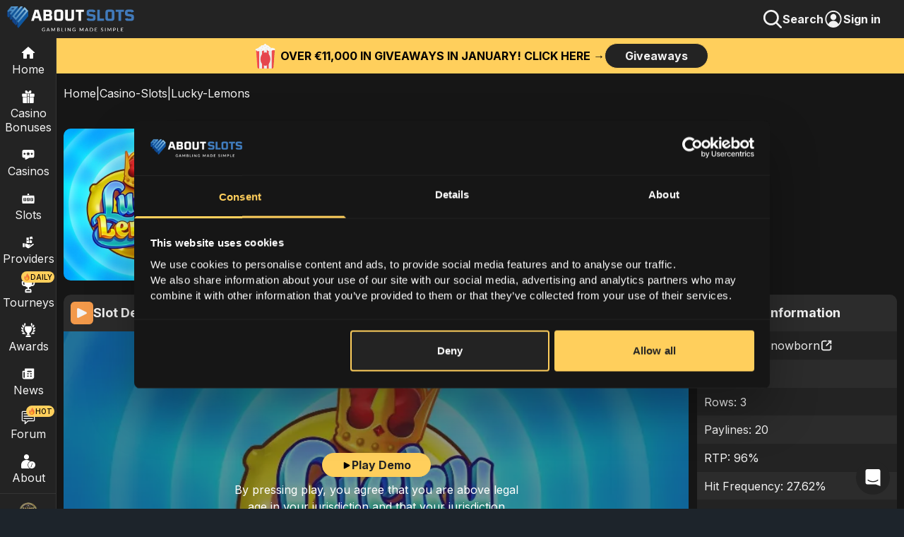

--- FILE ---
content_type: text/html; charset=utf-8
request_url: https://www.aboutslots.com/casino-slots/lucky-lemons
body_size: 24150
content:
<!DOCTYPE html><html lang="en" class="smooth-scroll"><head><meta charSet="utf-8"/><meta name="viewport" content="width=device-width, initial-scale=1, maximum-scale=1, viewport-fit=cover, user-scalable=no"/><link rel="preload" href="/_next/static/media/8e9860b6e62d6359-s.p.woff2" as="font" crossorigin="" type="font/woff2"/><link rel="preload" as="image" href="/header-search.svg" fetchPriority="high"/><link rel="preload" as="image" href="https://assets.aboutslots.com/uploads/assets/y_LZ_8_D7g_Cot_snowborn_thumbnail_58b2464968.jpg" fetchPriority="high"/><link rel="preload" as="image" imageSrcSet="/_next/image?url=https%3A%2F%2Fassets.aboutslots.com%2Fuploads%2Fassets%2Fauthor_about_slots_sebastian_be7faa26cd.jpg&amp;w=32&amp;q=75 1x, /_next/image?url=https%3A%2F%2Fassets.aboutslots.com%2Fuploads%2Fassets%2Fauthor_about_slots_sebastian_be7faa26cd.jpg&amp;w=64&amp;q=75 2x" fetchPriority="high"/><link rel="preload" as="image" imageSrcSet="/_next/image?url=https%3A%2F%2Fassets.aboutslots.com%2Fuploads%2Fassets%2Fk1n6_D_Sx_A_slot_snowborn_banner_de14f25e47.jpg&amp;w=16&amp;q=75 16w, /_next/image?url=https%3A%2F%2Fassets.aboutslots.com%2Fuploads%2Fassets%2Fk1n6_D_Sx_A_slot_snowborn_banner_de14f25e47.jpg&amp;w=32&amp;q=75 32w, /_next/image?url=https%3A%2F%2Fassets.aboutslots.com%2Fuploads%2Fassets%2Fk1n6_D_Sx_A_slot_snowborn_banner_de14f25e47.jpg&amp;w=48&amp;q=75 48w, /_next/image?url=https%3A%2F%2Fassets.aboutslots.com%2Fuploads%2Fassets%2Fk1n6_D_Sx_A_slot_snowborn_banner_de14f25e47.jpg&amp;w=64&amp;q=75 64w, /_next/image?url=https%3A%2F%2Fassets.aboutslots.com%2Fuploads%2Fassets%2Fk1n6_D_Sx_A_slot_snowborn_banner_de14f25e47.jpg&amp;w=96&amp;q=75 96w, /_next/image?url=https%3A%2F%2Fassets.aboutslots.com%2Fuploads%2Fassets%2Fk1n6_D_Sx_A_slot_snowborn_banner_de14f25e47.jpg&amp;w=128&amp;q=75 128w, /_next/image?url=https%3A%2F%2Fassets.aboutslots.com%2Fuploads%2Fassets%2Fk1n6_D_Sx_A_slot_snowborn_banner_de14f25e47.jpg&amp;w=256&amp;q=75 256w, /_next/image?url=https%3A%2F%2Fassets.aboutslots.com%2Fuploads%2Fassets%2Fk1n6_D_Sx_A_slot_snowborn_banner_de14f25e47.jpg&amp;w=360&amp;q=75 360w, /_next/image?url=https%3A%2F%2Fassets.aboutslots.com%2Fuploads%2Fassets%2Fk1n6_D_Sx_A_slot_snowborn_banner_de14f25e47.jpg&amp;w=384&amp;q=75 384w, /_next/image?url=https%3A%2F%2Fassets.aboutslots.com%2Fuploads%2Fassets%2Fk1n6_D_Sx_A_slot_snowborn_banner_de14f25e47.jpg&amp;w=390&amp;q=75 390w, /_next/image?url=https%3A%2F%2Fassets.aboutslots.com%2Fuploads%2Fassets%2Fk1n6_D_Sx_A_slot_snowborn_banner_de14f25e47.jpg&amp;w=393&amp;q=75 393w, /_next/image?url=https%3A%2F%2Fassets.aboutslots.com%2Fuploads%2Fassets%2Fk1n6_D_Sx_A_slot_snowborn_banner_de14f25e47.jpg&amp;w=412&amp;q=75 412w, /_next/image?url=https%3A%2F%2Fassets.aboutslots.com%2Fuploads%2Fassets%2Fk1n6_D_Sx_A_slot_snowborn_banner_de14f25e47.jpg&amp;w=414&amp;q=75 414w, /_next/image?url=https%3A%2F%2Fassets.aboutslots.com%2Fuploads%2Fassets%2Fk1n6_D_Sx_A_slot_snowborn_banner_de14f25e47.jpg&amp;w=1536&amp;q=75 1536w, /_next/image?url=https%3A%2F%2Fassets.aboutslots.com%2Fuploads%2Fassets%2Fk1n6_D_Sx_A_slot_snowborn_banner_de14f25e47.jpg&amp;w=1920&amp;q=75 1920w, /_next/image?url=https%3A%2F%2Fassets.aboutslots.com%2Fuploads%2Fassets%2Fk1n6_D_Sx_A_slot_snowborn_banner_de14f25e47.jpg&amp;w=2560&amp;q=75 2560w, /_next/image?url=https%3A%2F%2Fassets.aboutslots.com%2Fuploads%2Fassets%2Fk1n6_D_Sx_A_slot_snowborn_banner_de14f25e47.jpg&amp;w=3840&amp;q=75 3840w" imageSizes="(min-width: 1400px) 919px, (min-width: 1000px) calc(64.21vw + 33px), calc(100vw - 20px)"/><link rel="stylesheet" href="/_next/static/css/412ba1f3d4832d1d.css" data-precedence="next"/><link rel="stylesheet" href="/_next/static/css/7c5a15db2d07c0b5.css" data-precedence="next"/><link rel="stylesheet" href="/_next/static/css/59996bdb2e04e5fb.css" data-precedence="next"/><link rel="preload" as="script" fetchPriority="low" href="/_next/static/chunks/webpack-24441d1bccf4b292.js"/><script src="/_next/static/chunks/fd9d1056-ad1fc7476bd16b86.js" async=""></script><script src="/_next/static/chunks/2117-ea019706b7a2d67e.js" async=""></script><script src="/_next/static/chunks/main-app-dd9357982cbe95c2.js" async=""></script><script src="/_next/static/chunks/4548-ffbe036d5462e936.js" async=""></script><script src="/_next/static/chunks/2972-4871d9df7eb36c85.js" async=""></script><script src="/_next/static/chunks/605-377591059de325de.js" async=""></script><script src="/_next/static/chunks/7842-20632c584ce83e04.js" async=""></script><script src="/_next/static/chunks/5383-9145bdb055e659df.js" async=""></script><script src="/_next/static/chunks/3974-d2afe6a2bc88d63c.js" async=""></script><script src="/_next/static/chunks/9527-8a6efed1a178ad20.js" async=""></script><script src="/_next/static/chunks/7101-4f60b06297ad8e2f.js" async=""></script><script src="/_next/static/chunks/5600-cd3c74b52823903e.js" async=""></script><script src="/_next/static/chunks/app/(n2)/layout-c2e12169d5038a5f.js" async=""></script><script src="/_next/static/chunks/3861-4494937ac919f59a.js" async=""></script><script src="/_next/static/chunks/8063-5c3d7b1155963cc2.js" async=""></script><script src="/_next/static/chunks/app/(n1)/(casino-slots)/casino-slots/%5Bslug%5D/page-fc2e7caf9a4486fd.js" async=""></script><script src="/_next/static/chunks/8003-30b5f75a0d822d50.js" async=""></script><script src="/_next/static/chunks/9025-3d2e111d4bef5eac.js" async=""></script><script src="/_next/static/chunks/app/layout-c48e10f691bbcf4f.js" async=""></script><script src="/_next/static/chunks/app/error-fcb78891b47a29c1.js" async=""></script><link rel="preload" href="https://www.googletagmanager.com/gtm.js?id=GTM-PQL484J" as="script"/><meta name="theme-color" content="#232323"/><title>Lucky Lemons (Snowborn) Demo and Slot Review</title><meta name="description" content="Lucky Lemons by Snowborn has 5 reels, 3 rows and 96% RTP. AboutSlots provides quick info, a full review and free Demo"/><meta name="google-adsense-account" content="ca-pub-9639164481880909"/><link rel="canonical" href="https://www.aboutslots.com/casino-slots/lucky-lemons"/><meta property="og:title" content="Lucky Lemons (Snowborn) Demo and Slot Review"/><meta property="og:description" content="Lucky Lemons by Snowborn has 5 reels, 3 rows and 96% RTP. AboutSlots provides quick info, a full review and free Demo"/><meta property="og:url" content="https://www.aboutslots.com/casino-slots/lucky-lemons"/><meta property="og:image" content="https://assets.aboutslots.com/uploads/assets/k1n6_D_Sx_A_slot_snowborn_banner_de14f25e47.jpg"/><meta property="og:image" content="https://www.aboutslots.com/Aboutslots_OG_Final.jpg"/><meta property="og:type" content="article"/><meta name="twitter:card" content="summary_large_image"/><meta name="twitter:title" content="Lucky Lemons (Snowborn) Demo and Slot Review"/><meta name="twitter:description" content="Lucky Lemons by Snowborn has 5 reels, 3 rows and 96% RTP. AboutSlots provides quick info, a full review and free Demo"/><meta name="twitter:image" content="https://assets.aboutslots.com/uploads/assets/k1n6_D_Sx_A_slot_snowborn_banner_de14f25e47.jpg"/><meta name="twitter:image" content="https://www.aboutslots.com/Aboutslots_OG_Final.jpg"/><link rel="icon" href="/c_aboutslots_logo_final.svg"/><meta name="next-size-adjust"/><script src="/_next/static/chunks/polyfills-42372ed130431b0a.js" noModule=""></script></head><body class="__className_3d7582"><style>#nprogress{pointer-events:none}#nprogress .bar{background:#FFCF5C;position:fixed;z-index:1600;top: 0;left:0;width:100%;height:2px}#nprogress .peg{display:block;position:absolute;right:0;width:100px;height:100%;box-shadow:0 0 10px #FFCF5C,0 0 5px #FFCF5C;opacity:1;-webkit-transform:rotate(3deg) translate(0px,-4px);-ms-transform:rotate(3deg) translate(0px,-4px);transform:rotate(3deg) translate(0px,-4px)}#nprogress .spinner{display:block;position:fixed;z-index:1600;top: 15px;right:15px}#nprogress .spinner-icon{width:18px;height:18px;box-sizing:border-box;border:2px solid transparent;border-top-color:#FFCF5C;border-left-color:#FFCF5C;border-radius:50%;-webkit-animation:nprogress-spinner 400ms linear infinite;animation:nprogress-spinner 400ms linear infinite}.nprogress-custom-parent{overflow:hidden;position:relative}.nprogress-custom-parent #nprogress .bar,.nprogress-custom-parent #nprogress .spinner{position:absolute}@-webkit-keyframes nprogress-spinner{0%{-webkit-transform:rotate(0deg)}100%{-webkit-transform:rotate(360deg)}}@keyframes nprogress-spinner{0%{transform:rotate(0deg)}100%{transform:rotate(360deg)}}</style><div class="pagewrapper"><div class="pageTop z-[998] bg-2"><div class="flex"><div class="mburger ml-2.5"><img alt="open menu button" loading="lazy" width="24" height="24" decoding="async" data-nimg="1" class="globalImgSyle" style="color:transparent" src="/omenu.svg"/></div><div class="pl-2.5"></div><a href="/"><img alt="AboutSlots - Gambling Made Simple" loading="lazy" width="180" height="50" decoding="async" data-nimg="1" class="object-contain fullScreen" style="color:transparent" src="/logga-ass.svg"/><img alt="AboutSlots - Gambling Made Simple" loading="lazy" width="35" height="35" decoding="async" data-nimg="1" class="object-contain mobile" style="color:transparent" src="/c_aboutslots_logo_final.svg"/></a></div><div class="signInImage"><img alt="Search Icon" aria-hidden="true" fetchPriority="high" width="28" height="28" decoding="async" data-nimg="1" class="object-contain" style="color:transparent" src="/header-search.svg"/><p style="font-weight:700;font-size:16px;line-height:19.2px">Search</p><!--$--><!--/$--></div></div><nav class="nav z-[997] bg-2 " aria-label="Main Navigation"><div class="navcontainer"><div class="navitem"><a class="navml mobileNavBtn" aria-label="Home" href="/"><div class="mbsic mblh"><div class="navlogo"><img alt="Home Icon" loading="lazy" width="24" height="24" decoding="async" data-nimg="1" style="color:transparent" src="/nav_home.svg"/></div>Home</div></a></div><div class="navitem" aria-label="Casino Bonuses"><a class="navml nlh" aria-label="Casino Bonuses" href="/casino-bonus"><div class="navlogo "><img alt="Casino Bonuses Icon" loading="lazy" width="18" height="18" decoding="async" data-nimg="1" style="color:transparent" src="/nav_bonuses.svg"/></div>Casino Bonuses</a><div class="mobileNavBtn" aria-label="Expand Casino Bonuses Menu"><div class="flex items-center"><div class="navlogo"><img alt="Casino Bonuses Icon" loading="lazy" width="18" height="18" decoding="async" data-nimg="1" style="color:transparent" src="/nav_bonuses.svg"/></div>Casino Bonuses</div><img alt="Arrow Right" loading="lazy" width="26" height="26" decoding="async" data-nimg="1" class="mnrarw" style="color:transparent" src="/arw_r.svg"/></div></div><div class="navitem" aria-label="Casinos"><a class="navml nlh" aria-label="Casinos" href="/casinos"><div class="navlogo "><img alt="Casinos Icon" loading="lazy" width="18" height="18" decoding="async" data-nimg="1" style="color:transparent" src="/nav_casinos.svg"/></div>Casinos</a><div class="mobileNavBtn" aria-label="Expand Casinos Menu"><div class="flex items-center"><div class="navlogo"><img alt="Casinos Icon" loading="lazy" width="18" height="18" decoding="async" data-nimg="1" style="color:transparent" src="/nav_casinos.svg"/></div><span>Casino</span></div><img alt="Arrow Right" loading="lazy" width="26" height="26" decoding="async" data-nimg="1" class="mnrarw" style="color:transparent" src="/arw_r.svg"/></div></div><div class="navitem" aria-label="Slots"><a class="navml nlh" aria-label="Slots" href="/casino-slots"><div class="navlogo "><img alt="Slots Icon" loading="lazy" width="20" height="20" decoding="async" data-nimg="1" style="color:transparent" src="/nav_slots.svg"/></div>Slots</a><div class="mobileNavBtn" aria-label="Expand Slots Menu"><div class="flex items-center"><div class="navlogo"><img alt="Slots Icon" loading="lazy" width="20" height="20" decoding="async" data-nimg="1" style="color:transparent" src="/nav_slots.svg"/></div>Slots</div><img alt="Arrow Right" loading="lazy" width="26" height="26" decoding="async" data-nimg="1" class="mnrarw" style="color:transparent" src="/arw_r.svg"/></div></div><div class="navitem"><a class="navml mobileNavBtn" href="/game-providers"><div class="mbsic mblh"><div class="navlogo "><img alt="Providers Icon" loading="lazy" width="18" height="18" decoding="async" data-nimg="1" style="color:transparent" src="/nav_providers.svg"/></div>Providers</div></a></div><div class="navitem relative"><div class="navnew flex items-center top-0 "><img alt="decorative" loading="lazy" width="10" height="10" decoding="async" data-nimg="1" style="color:transparent" src="/fire.svg"/>DAILY</div><a class="navml mobileNavBtn" href="/tournaments"><div class="mbsic mblh"><div class="navlogo "><img alt="Tournaments Icon" loading="lazy" width="22" height="22" decoding="async" data-nimg="1" style="color:transparent" src="/Cup.svg"/></div>Tourneys</div></a></div><div class="navitem"><a class="navml mobileNavBtn" href="/awards"><div class="mbsic mblh"><div class="navlogo "><img alt="Awards Icon" loading="lazy" width="20" height="20" decoding="async" data-nimg="1" style="color:transparent" src="/aw-awards.svg"/></div>Awards</div></a></div><div class="navitem"><a class="navml mobileNavBtn" href="/news"><div class="mbsic mblh"><div class="navlogo "><img alt="News Icon" aria-hidden="true" loading="lazy" width="20" height="20" decoding="async" data-nimg="1" style="color:transparent" src="/nav_news.svg"/></div>News</div></a></div><div class="navitem relative"><div class="navnew flex items-center top-1 "><img alt="decorative" aria-hidden="true" loading="lazy" width="10" height="10" decoding="async" data-nimg="1" style="color:transparent" src="/fire.svg"/>HOT</div><a href="https://forum.aboutslots.com/" class="navml mobileNavBtn"><div class="mbsic mblh"><div class="navlogo"><img alt="Forum Icon" loading="lazy" width="20" height="20" decoding="async" data-nimg="1" style="color:transparent" src="/forum_icon.svg"/></div>Forum</div></a></div><div class="navitem"><a class="navml nlh" href="/about-us"><div class="navlogo "><img alt="About" loading="lazy" width="20" height="20" decoding="async" data-nimg="1" style="color:transparent" src="/nav_about.svg"/></div>About</a><div class="mobileNavBtn"><div class="flex items-center"><div class="navlogo"><img alt="About" loading="lazy" width="20" height="20" decoding="async" data-nimg="1" style="color:transparent" src="/nav_about.svg"/></div>About</div><img alt="Arrow Right" loading="lazy" width="26" height="26" decoding="async" data-nimg="1" class="mnrarw" style="color:transparent" src="/arw_r.svg"/></div></div><div class="hori-split mb-1 mt-1"></div><div class="navitem relative"><!--$--><!--/$--><a class="navml" href="/casinodaddy"><div class="navlogo"><img alt="Casinodaddy" loading="lazy" width="26" height="26" decoding="async" data-nimg="1" style="color:transparent" srcSet="/_next/image?url=%2Fcd_medium.png&amp;w=32&amp;q=75 1x, /_next/image?url=%2Fcd_medium.png&amp;w=64&amp;q=75 2x" src="/_next/image?url=%2Fcd_medium.png&amp;w=64&amp;q=75"/></div>Casino Daddy</a><div class="mobileNavBtn"><div class="flex items-center"><div class="navlogo"><img alt="Casinodaddy" loading="lazy" width="26" height="26" decoding="async" data-nimg="1" style="color:transparent" srcSet="/_next/image?url=%2Fcd_medium.png&amp;w=32&amp;q=75 1x, /_next/image?url=%2Fcd_medium.png&amp;w=64&amp;q=75 2x" src="/_next/image?url=%2Fcd_medium.png&amp;w=64&amp;q=75"/></div>Casino Daddy</div><img alt="Arrow Right" loading="lazy" width="26" height="26" decoding="async" data-nimg="1" class="mnrarw" style="color:transparent" src="/arw_r.svg"/></div></div></div><div class="navcu"></div><div class="navsu bg-2 navshow"><div class="submenu " role="menu" aria-label="Casino Bonuses Submenu"><div class="navback"><img alt="Menu" loading="lazy" width="22" height="22" decoding="async" data-nimg="1" class="mr-1" style="color:transparent" src="/arw_l.svg"/>Main Menu</div><a class="sublinkitem " aria-label="Navigate to All Casino Bonuses" href="/casino-bonus">All Casino Bonuses</a><a class="sublinkitem " aria-label="Navigate to New Casino Bonuses" href="/casino-bonus/new">New Casino Bonuses</a><a class="sublinkitem " aria-label="Navigate to Exclusive Casino Bonuses" href="/casino-bonus/exclusive">Exclusive Casino Bonuses</a><a class="sublinkitem " aria-label="Navigate to Best Welcome Bonuses" href="/casino-bonus/best-welcome">Best Welcome Bonuses</a><a class="sublinkitem " aria-label="Navigate to No Deposit Bonuses" href="/casino-bonus/no-deposit">No Deposit Bonuses</a><a class="sublinkitem " aria-label="Navigate to No Wagering Bonuses" href="/casino-bonus/no-wagering">No Wagering Bonuses</a><a class="sublinkitem " aria-label="Navigate to No sticky Casino Bonuses" href="/casino-bonus/no-sticky">No sticky Casino Bonuses</a><a class="sublinkitem " aria-label="Navigate to Reload Bonuses" href="/casino-bonus/reload">Reload Bonuses</a><a class="sublinkitem " aria-label="Navigate to Match deposit Bonuses" href="/casino-bonus/match-deposit">Match deposit Bonuses</a><a class="sublinkitem " aria-label="Navigate to Cashback Bonuses" href="/casino-bonus/cashback">Cashback Bonuses</a><a class="sublinkitem " aria-label="Navigate to High Roller Bonuses" href="/casino-bonus/high-roller">High Roller Bonuses</a></div><div class="submenu " role="menu" aria-label="Casinos Submenu"><div class="navback"><img alt="Menu" loading="lazy" width="22" height="22" decoding="async" data-nimg="1" class="mr-1" style="color:transparent" src="/arw_l.svg"/>Main Menu</div><a class="sublinkitem " aria-label="Navigate to Overview Casinos" href="/casinos">Overview Casinos</a><a class="sublinkitem " aria-label="Navigate to New" href="/casinos/new">New</a><a class="sublinkitem " aria-label="Navigate to Top Online" href="/casinos/top-online">Top Online</a><a class="sublinkitem " aria-label="Navigate to No Registration" href="/casinos/no-registration">No Registration</a><a class="sublinkitem " aria-label="Navigate to Mobile" href="/casinos/mobile">Mobile</a><a class="sublinkitem " aria-label="Navigate to Online Live" href="/casinos/online-live">Online Live</a><a class="sublinkitem " aria-label="Navigate to BankID" href="/casinos/bank-id">BankID</a><a class="sublinkitem " aria-label="Navigate to Free Spins" href="/casinos/free-spins">Free Spins</a><a class="sublinkitem " aria-label="Navigate to Instant Payout" href="/casinos/instant-payout">Instant Payout</a></div><div class="submenu " role="menu" aria-label="Slots Submenu"><div class="navback"><img alt="Menu" loading="lazy" width="22" height="22" decoding="async" data-nimg="1" class="mr-1" style="color:transparent" src="/arw_l.svg"/>Main Menu</div><a class="sublinkitem " aria-label="Navigate to Overview Slots" href="/casino-slots">Overview Slots</a><a class="sublinkitem " aria-label="Navigate to All Slots" href="/all-casino-slots">All Slots</a><a class="sublinkitem " aria-label="Navigate to New Slots" href="/new-online-casino-slots">New Slots</a><a class="sublinkitem " aria-label="Navigate to Upcoming Slots" href="/upcoming-casino-slots">Upcoming Slots</a><a class="sublinkitem " aria-label="Navigate to Best RTP Slots" href="/best-rtp-casino-slots">Best RTP Slots</a><a class="sublinkitem " aria-label="Navigate to Jackpot Slots" href="/jackpot-casino-slots">Jackpot Slots</a><a class="sublinkitem " aria-label="Navigate to Megaways Slots" href="/megaways-casino-slots">Megaways Slots</a><a class="sublinkitem " aria-label="Navigate to Bonus/Feature Buy Slots" href="/bonus-buy-casino-slots">Bonus/Feature Buy Slots</a><a class="sublinkitem " aria-label="Navigate to Best online slots" href="/best-online-casino-slots">Best online slots</a><a class="sublinkitem " aria-label="Navigate to Video Slots Reviews" href="/video-slot-reviews">Video Slots Reviews</a></div><div class="submenu " role="menu" aria-label="About Us Submenu"><div class="navback"><img alt="Menu" loading="lazy" width="22" height="22" decoding="async" data-nimg="1" class="mr-1" style="color:transparent" src="/arw_l.svg"/>Main Menu</div><a class="sublinkitem " aria-label="Navigate to Overview About us" href="/about-us">Overview About us</a><a class="sublinkitem " aria-label="Navigate to Contact Us" href="/about-us/contact-us">Contact Us</a><a class="sublinkitem " aria-label="Navigate to Responsible Gambling" href="/about-us/responsible-gambling">Responsible Gambling</a><a class="sublinkitem " aria-label="Navigate to How we rate" href="/about-us/how-we-rate">How we rate</a><a class="sublinkitem " aria-label="Navigate to Authors" href="/about-us/authors">Authors</a></div><div class="submenu " role="menu" aria-label="Casino Daddy Submenu"><div class="navback"><img alt="Menu" loading="lazy" width="22" height="22" decoding="async" data-nimg="1" class="mr-1" style="color:transparent" src="/arw_l.svg"/>Main Menu</div><a class="sublinkitem " aria-label="Navigate to Overview Casinodaddy" href="/casinodaddy">Overview Casinodaddy</a><a class="sublinkitem " aria-label="Navigate to Big Wins" href="/casinodaddy/big-wins">Big Wins</a><a class="sublinkitem " aria-label="Navigate to Bonus Hunt" href="/casinodaddy/bonus-hunt">Bonus Hunt</a><a class="sublinkitem " aria-label="Navigate to Streamers Profile" href="/casinodaddy/streamers-profile">Streamers Profile</a><a class="sublinkitem " aria-label="Navigate to About" href="/casinodaddy/about">About</a><a class="sublinkitem " aria-label="Navigate to Giveaway" href="/casinodaddy/giveaway">Giveaway</a></div></div></nav><main id="wholePage" class="wholePage bg-1"><!--$--><div class="alrtbanner z-86 flex justify-center items-center "><img alt="decorative" loading="lazy" width="35" height="35" decoding="async" data-nimg="1" class="mr-1 hide-img-small-screen" style="color:transparent" src="/popcorn.svg"/><div>OVER €11,000 IN GIVEAWAYS IN JANUARY! CLICK HERE →</div><a href="https://forum.aboutslots.com/"><div class="button greyButton txt-white ">Giveaways<!-- --> </div></a></div><div class="hide-mobile" style="height:47px"></div><div style="position:absolute;top:50px;height:1px;width:40%"></div><!--/$--><div class="contentDiv contentDivPadding pb-15"><div class="heroRoute text-nowrap overflow-h"><a href="/">Home</a><div>|</div><a class="w-fit" href="/casino-slots">Casino-Slots</a><div>|</div><div class="text-ellipsis overflow-h">Lucky-Lemons</div></div><script type="application/ld+json">{"@context":"https://schema.org","@type":"BreadcrumbList","@id":"https://www.aboutslots.com/casino-slots/lucky-lemons#breadcrumb","name":"Breadcrumbs","itemListElement":[{"@type":"ListItem","position":1,"name":"Home","item":"https://www.aboutslots.com"},{"@type":"ListItem","position":2,"name":"casino-slots","item":"https://www.aboutslots.com/casino-slots"},{"@type":"ListItem","position":3,"name":"Lucky-Lemons","item":"https://www.aboutslots.com/casino-slots/lucky-lemons"}]}</script><div class="singleSlotHeaderWrapper mt-7.5"><div class="pos-rel-ip"><img alt="Lucky Lemons Slot Thumbnail" fetchPriority="high" width="300" height="300" decoding="async" data-nimg="1" class="rounded-xl" style="color:transparent" src="https://assets.aboutslots.com/uploads/assets/y_LZ_8_D7g_Cot_snowborn_thumbnail_58b2464968.jpg"/></div><div class="flex flex-col justify-between w-full"><div><h1>Lucky Lemons<!-- --> Slot Review</h1><div class="flex w-full gap-x-1.5 items-end"><div class="h3">Slot Ranking: </div><div class="flex items-center"><div class="flex pb-1 pt-1 items-center font-medium overflow-hidden"><div class="star-rating ts-19" title="6"><div class="back-stars"><svg aria-hidden="true" focusable="false" data-prefix="fas" data-icon="star" class="svg-inline--fa fa-star " role="img" xmlns="http://www.w3.org/2000/svg" viewBox="0 0 576 512"><path fill="currentColor" d="M316.9 18C311.6 7 300.4 0 288.1 0s-23.4 7-28.8 18L195 150.3 51.4 171.5c-12 1.8-22 10.2-25.7 21.7s-.7 24.2 7.9 32.7L137.8 329 113.2 474.7c-2 12 3 24.2 12.9 31.3s23 8 33.8 2.3l128.3-68.5 128.3 68.5c10.8 5.7 23.9 4.9 33.8-2.3s14.9-19.3 12.9-31.3L438.5 329 542.7 225.9c8.6-8.5 11.7-21.2 7.9-32.7s-13.7-19.9-25.7-21.7L381.2 150.3 316.9 18z"></path></svg><svg aria-hidden="true" focusable="false" data-prefix="fas" data-icon="star" class="svg-inline--fa fa-star " role="img" xmlns="http://www.w3.org/2000/svg" viewBox="0 0 576 512"><path fill="currentColor" d="M316.9 18C311.6 7 300.4 0 288.1 0s-23.4 7-28.8 18L195 150.3 51.4 171.5c-12 1.8-22 10.2-25.7 21.7s-.7 24.2 7.9 32.7L137.8 329 113.2 474.7c-2 12 3 24.2 12.9 31.3s23 8 33.8 2.3l128.3-68.5 128.3 68.5c10.8 5.7 23.9 4.9 33.8-2.3s14.9-19.3 12.9-31.3L438.5 329 542.7 225.9c8.6-8.5 11.7-21.2 7.9-32.7s-13.7-19.9-25.7-21.7L381.2 150.3 316.9 18z"></path></svg><svg aria-hidden="true" focusable="false" data-prefix="fas" data-icon="star" class="svg-inline--fa fa-star " role="img" xmlns="http://www.w3.org/2000/svg" viewBox="0 0 576 512"><path fill="currentColor" d="M316.9 18C311.6 7 300.4 0 288.1 0s-23.4 7-28.8 18L195 150.3 51.4 171.5c-12 1.8-22 10.2-25.7 21.7s-.7 24.2 7.9 32.7L137.8 329 113.2 474.7c-2 12 3 24.2 12.9 31.3s23 8 33.8 2.3l128.3-68.5 128.3 68.5c10.8 5.7 23.9 4.9 33.8-2.3s14.9-19.3 12.9-31.3L438.5 329 542.7 225.9c8.6-8.5 11.7-21.2 7.9-32.7s-13.7-19.9-25.7-21.7L381.2 150.3 316.9 18z"></path></svg><svg aria-hidden="true" focusable="false" data-prefix="fas" data-icon="star" class="svg-inline--fa fa-star " role="img" xmlns="http://www.w3.org/2000/svg" viewBox="0 0 576 512"><path fill="currentColor" d="M316.9 18C311.6 7 300.4 0 288.1 0s-23.4 7-28.8 18L195 150.3 51.4 171.5c-12 1.8-22 10.2-25.7 21.7s-.7 24.2 7.9 32.7L137.8 329 113.2 474.7c-2 12 3 24.2 12.9 31.3s23 8 33.8 2.3l128.3-68.5 128.3 68.5c10.8 5.7 23.9 4.9 33.8-2.3s14.9-19.3 12.9-31.3L438.5 329 542.7 225.9c8.6-8.5 11.7-21.2 7.9-32.7s-13.7-19.9-25.7-21.7L381.2 150.3 316.9 18z"></path></svg><svg aria-hidden="true" focusable="false" data-prefix="fas" data-icon="star" class="svg-inline--fa fa-star " role="img" xmlns="http://www.w3.org/2000/svg" viewBox="0 0 576 512"><path fill="currentColor" d="M316.9 18C311.6 7 300.4 0 288.1 0s-23.4 7-28.8 18L195 150.3 51.4 171.5c-12 1.8-22 10.2-25.7 21.7s-.7 24.2 7.9 32.7L137.8 329 113.2 474.7c-2 12 3 24.2 12.9 31.3s23 8 33.8 2.3l128.3-68.5 128.3 68.5c10.8 5.7 23.9 4.9 33.8-2.3s14.9-19.3 12.9-31.3L438.5 329 542.7 225.9c8.6-8.5 11.7-21.2 7.9-32.7s-13.7-19.9-25.7-21.7L381.2 150.3 316.9 18z"></path></svg><div class="front-stars" style="width:60%"><svg aria-hidden="true" focusable="false" data-prefix="fas" data-icon="star" class="svg-inline--fa fa-star " role="img" xmlns="http://www.w3.org/2000/svg" viewBox="0 0 576 512"><path fill="currentColor" d="M316.9 18C311.6 7 300.4 0 288.1 0s-23.4 7-28.8 18L195 150.3 51.4 171.5c-12 1.8-22 10.2-25.7 21.7s-.7 24.2 7.9 32.7L137.8 329 113.2 474.7c-2 12 3 24.2 12.9 31.3s23 8 33.8 2.3l128.3-68.5 128.3 68.5c10.8 5.7 23.9 4.9 33.8-2.3s14.9-19.3 12.9-31.3L438.5 329 542.7 225.9c8.6-8.5 11.7-21.2 7.9-32.7s-13.7-19.9-25.7-21.7L381.2 150.3 316.9 18z"></path></svg><svg aria-hidden="true" focusable="false" data-prefix="fas" data-icon="star" class="svg-inline--fa fa-star " role="img" xmlns="http://www.w3.org/2000/svg" viewBox="0 0 576 512"><path fill="currentColor" d="M316.9 18C311.6 7 300.4 0 288.1 0s-23.4 7-28.8 18L195 150.3 51.4 171.5c-12 1.8-22 10.2-25.7 21.7s-.7 24.2 7.9 32.7L137.8 329 113.2 474.7c-2 12 3 24.2 12.9 31.3s23 8 33.8 2.3l128.3-68.5 128.3 68.5c10.8 5.7 23.9 4.9 33.8-2.3s14.9-19.3 12.9-31.3L438.5 329 542.7 225.9c8.6-8.5 11.7-21.2 7.9-32.7s-13.7-19.9-25.7-21.7L381.2 150.3 316.9 18z"></path></svg><svg aria-hidden="true" focusable="false" data-prefix="fas" data-icon="star" class="svg-inline--fa fa-star " role="img" xmlns="http://www.w3.org/2000/svg" viewBox="0 0 576 512"><path fill="currentColor" d="M316.9 18C311.6 7 300.4 0 288.1 0s-23.4 7-28.8 18L195 150.3 51.4 171.5c-12 1.8-22 10.2-25.7 21.7s-.7 24.2 7.9 32.7L137.8 329 113.2 474.7c-2 12 3 24.2 12.9 31.3s23 8 33.8 2.3l128.3-68.5 128.3 68.5c10.8 5.7 23.9 4.9 33.8-2.3s14.9-19.3 12.9-31.3L438.5 329 542.7 225.9c8.6-8.5 11.7-21.2 7.9-32.7s-13.7-19.9-25.7-21.7L381.2 150.3 316.9 18z"></path></svg><svg aria-hidden="true" focusable="false" data-prefix="fas" data-icon="star" class="svg-inline--fa fa-star " role="img" xmlns="http://www.w3.org/2000/svg" viewBox="0 0 576 512"><path fill="currentColor" d="M316.9 18C311.6 7 300.4 0 288.1 0s-23.4 7-28.8 18L195 150.3 51.4 171.5c-12 1.8-22 10.2-25.7 21.7s-.7 24.2 7.9 32.7L137.8 329 113.2 474.7c-2 12 3 24.2 12.9 31.3s23 8 33.8 2.3l128.3-68.5 128.3 68.5c10.8 5.7 23.9 4.9 33.8-2.3s14.9-19.3 12.9-31.3L438.5 329 542.7 225.9c8.6-8.5 11.7-21.2 7.9-32.7s-13.7-19.9-25.7-21.7L381.2 150.3 316.9 18z"></path></svg><svg aria-hidden="true" focusable="false" data-prefix="fas" data-icon="star" class="svg-inline--fa fa-star " role="img" xmlns="http://www.w3.org/2000/svg" viewBox="0 0 576 512"><path fill="currentColor" d="M316.9 18C311.6 7 300.4 0 288.1 0s-23.4 7-28.8 18L195 150.3 51.4 171.5c-12 1.8-22 10.2-25.7 21.7s-.7 24.2 7.9 32.7L137.8 329 113.2 474.7c-2 12 3 24.2 12.9 31.3s23 8 33.8 2.3l128.3-68.5 128.3 68.5c10.8 5.7 23.9 4.9 33.8-2.3s14.9-19.3 12.9-31.3L438.5 329 542.7 225.9c8.6-8.5 11.7-21.2 7.9-32.7s-13.7-19.9-25.7-21.7L381.2 150.3 316.9 18z"></path></svg></div></div></div></div></div><p class="ts-19"> <!-- -->6<!-- -->/10</p></div></div><div class="hori-split mt-2.5 mb-2.5"></div><div class="flex items-center justify-start gap-2.5 flex-wrap"><div><div class="flex justify-center items-center gap-x-1"><img alt="Author Profile Image" fetchPriority="high" width="32" height="32" decoding="async" data-nimg="1" class="object-contain rounded-full" style="color:transparent" srcSet="/_next/image?url=https%3A%2F%2Fassets.aboutslots.com%2Fuploads%2Fassets%2Fauthor_about_slots_sebastian_be7faa26cd.jpg&amp;w=32&amp;q=75 1x, /_next/image?url=https%3A%2F%2Fassets.aboutslots.com%2Fuploads%2Fassets%2Fauthor_about_slots_sebastian_be7faa26cd.jpg&amp;w=64&amp;q=75 2x" src="/_next/image?url=https%3A%2F%2Fassets.aboutslots.com%2Fuploads%2Fassets%2Fauthor_about_slots_sebastian_be7faa26cd.jpg&amp;w=64&amp;q=75"/><a class="authorLink" href="/about-us/authors/sebastian-l">Sebastian L.</a><div class="metaDataSplitt"></div></div></div><div>Published date: <!-- -->2024-05-21</div><div class="metaDataSplitt"></div><div>Last Edited: <!-- -->2024-11-08</div></div><!--$--><div class="commentIndicator-wrapper"><div class="flex items-start gap-x-3"><div class="bg-3 p-[6px] rounded-xl self-end"><img alt="Box" loading="lazy" width="24" height="24" decoding="async" data-nimg="1" style="color:transparent" src="/comment_icon.svg"/></div><div class=" flex flex-col"><div class="h4">Share your thoughts</div><div class="commentIndicator">Loading...</div></div></div></div><!--/$--></div></div><div class="slot-qi-dp-wrapper"><div class="demoPlayerWrapper"><!--$--><div class="demoPlayerHeader bg-3"><img alt="Demo Play Icon" aria-hidden="true" loading="lazy" width="32" height="32" decoding="async" data-nimg="1" class="object-contain" style="color:transparent" src="/demo-play-icon.png"/><div class="flex flex-row justify-between items-center w-full"><div class="h4">Slot Demo</div><div class="flex flex-row gap-x-2 hide"><div class="button playHeaderButton flex flex-row gap-2"><img alt="Decorative" aria-hidden="true" loading="lazy" width="16" height="16" decoding="async" data-nimg="1" class="object-contain" style="color:transparent" src="/rotate-icon.svg"/> <p class="hide-mobile">Refresh Credits</p></div><div class="button playHeaderButton hide-mobile hide-tablet" style="cursor:pointer;font-size:20px;padding:0 10px"><img alt="Decorative" aria-hidden="true" loading="lazy" width="16" height="16" decoding="async" data-nimg="1" class="object-contain" style="color:transparent" src="/new-tab-icon.svg"/></div><div class="button playHeaderButton" style="cursor:pointer;font-size:20px;padding:0 10px"><div class="icon"><img alt="Decorative" aria-hidden="true" loading="lazy" width="16" height="16" decoding="async" data-nimg="1" class="object-contain" style="color:transparent" src="/maximize-icon.svg"/></div></div></div></div></div><div class="demoPlayerDiv relative"><img alt="demo play bg" loading="eager" width="916" height="420" decoding="async" data-nimg="1" class="of-c min-h-100 sm:min-h-120" style="color:transparent" sizes="(min-width: 1400px) 919px, (min-width: 1000px) calc(64.21vw + 33px), calc(100vw - 20px)" srcSet="/_next/image?url=https%3A%2F%2Fassets.aboutslots.com%2Fuploads%2Fassets%2Fk1n6_D_Sx_A_slot_snowborn_banner_de14f25e47.jpg&amp;w=16&amp;q=75 16w, /_next/image?url=https%3A%2F%2Fassets.aboutslots.com%2Fuploads%2Fassets%2Fk1n6_D_Sx_A_slot_snowborn_banner_de14f25e47.jpg&amp;w=32&amp;q=75 32w, /_next/image?url=https%3A%2F%2Fassets.aboutslots.com%2Fuploads%2Fassets%2Fk1n6_D_Sx_A_slot_snowborn_banner_de14f25e47.jpg&amp;w=48&amp;q=75 48w, /_next/image?url=https%3A%2F%2Fassets.aboutslots.com%2Fuploads%2Fassets%2Fk1n6_D_Sx_A_slot_snowborn_banner_de14f25e47.jpg&amp;w=64&amp;q=75 64w, /_next/image?url=https%3A%2F%2Fassets.aboutslots.com%2Fuploads%2Fassets%2Fk1n6_D_Sx_A_slot_snowborn_banner_de14f25e47.jpg&amp;w=96&amp;q=75 96w, /_next/image?url=https%3A%2F%2Fassets.aboutslots.com%2Fuploads%2Fassets%2Fk1n6_D_Sx_A_slot_snowborn_banner_de14f25e47.jpg&amp;w=128&amp;q=75 128w, /_next/image?url=https%3A%2F%2Fassets.aboutslots.com%2Fuploads%2Fassets%2Fk1n6_D_Sx_A_slot_snowborn_banner_de14f25e47.jpg&amp;w=256&amp;q=75 256w, /_next/image?url=https%3A%2F%2Fassets.aboutslots.com%2Fuploads%2Fassets%2Fk1n6_D_Sx_A_slot_snowborn_banner_de14f25e47.jpg&amp;w=360&amp;q=75 360w, /_next/image?url=https%3A%2F%2Fassets.aboutslots.com%2Fuploads%2Fassets%2Fk1n6_D_Sx_A_slot_snowborn_banner_de14f25e47.jpg&amp;w=384&amp;q=75 384w, /_next/image?url=https%3A%2F%2Fassets.aboutslots.com%2Fuploads%2Fassets%2Fk1n6_D_Sx_A_slot_snowborn_banner_de14f25e47.jpg&amp;w=390&amp;q=75 390w, /_next/image?url=https%3A%2F%2Fassets.aboutslots.com%2Fuploads%2Fassets%2Fk1n6_D_Sx_A_slot_snowborn_banner_de14f25e47.jpg&amp;w=393&amp;q=75 393w, /_next/image?url=https%3A%2F%2Fassets.aboutslots.com%2Fuploads%2Fassets%2Fk1n6_D_Sx_A_slot_snowborn_banner_de14f25e47.jpg&amp;w=412&amp;q=75 412w, /_next/image?url=https%3A%2F%2Fassets.aboutslots.com%2Fuploads%2Fassets%2Fk1n6_D_Sx_A_slot_snowborn_banner_de14f25e47.jpg&amp;w=414&amp;q=75 414w, /_next/image?url=https%3A%2F%2Fassets.aboutslots.com%2Fuploads%2Fassets%2Fk1n6_D_Sx_A_slot_snowborn_banner_de14f25e47.jpg&amp;w=1536&amp;q=75 1536w, /_next/image?url=https%3A%2F%2Fassets.aboutslots.com%2Fuploads%2Fassets%2Fk1n6_D_Sx_A_slot_snowborn_banner_de14f25e47.jpg&amp;w=1920&amp;q=75 1920w, /_next/image?url=https%3A%2F%2Fassets.aboutslots.com%2Fuploads%2Fassets%2Fk1n6_D_Sx_A_slot_snowborn_banner_de14f25e47.jpg&amp;w=2560&amp;q=75 2560w, /_next/image?url=https%3A%2F%2Fassets.aboutslots.com%2Fuploads%2Fassets%2Fk1n6_D_Sx_A_slot_snowborn_banner_de14f25e47.jpg&amp;w=3840&amp;q=75 3840w" src="/_next/image?url=https%3A%2F%2Fassets.aboutslots.com%2Fuploads%2Fassets%2Fk1n6_D_Sx_A_slot_snowborn_banner_de14f25e47.jpg&amp;w=3840&amp;q=75"/><div class="demoPlayerDiv" style="background-color:black;width:100%;height:100%;opacity:0.6"></div><div class="demoPlayOverlay"><div><div class="button yellowButton flex items-center mb-1.5"><img alt="decorative" loading="lazy" width="14" height="14" decoding="async" data-nimg="1" style="color:transparent" src="/play_btn.svg"/><div>Play Demo</div></div></div><div><p style="max-width:410px;color:#ffffff">By pressing play, you agree that you are above legal age in your jurisdiction and that your jurisdiction allows online gambling.</p><p class="close-link">Close</p></div></div></div><!--/$--></div><div class="singleSlotGameInfoWrapper bg-2"><div class="flex gap-2.5 p-2.5 rounded-t-xl items-center bg-3"><img alt="Decorative" aria-hidden="true" loading="lazy" width="32" height="32" decoding="async" data-nimg="1" class="object-contain" style="color:transparent" src="/information.png"/><div class="h4">Game Information</div></div><div class="singleSlotGameInfo overflow-hidden"><div class="flex flex-wrap gap-x-1 items-center py-1 px-2.5 flex-grow"><p>Developer:</p><a class="flex items-center gap-1" href="/game-providers/snowborn">Snowborn<img alt="Link icon" loading="lazy" width="18" height="18" decoding="async" data-nimg="1" style="color:transparent" src="/link.svg"/></a></div><div class="flex flex-wrap gap-x-1 items-center py-1 px-2.5 bg-3 flex-grow"><p>Reels: <!-- -->5</p></div><div class="flex flex-wrap gap-x-1 items-center py-1 px-2.5 flex-grow"><p>Rows: <!-- -->3</p></div><div class="flex flex-wrap gap-x-1 items-center py-1 px-2.5 bg-3 flex-grow"><p>Paylines: <!-- -->20</p></div><div class="flex flex-wrap gap-x-1 items-center py-1 px-2.5 flex-grow"><p>RTP: <!-- -->96<!-- -->%</p></div><div class="flex flex-wrap gap-x-1 items-center py-1 px-2.5 bg-3 flex-grow"><p>Hit Frequency:<!-- --> <!-- -->27.62%</p></div><div class="flex flex-wrap gap-x-1 items-center py-1 px-2.5 flex-grow"><p>Max Win: <!-- -->5000x</p></div><div class="flex flex-wrap gap-x-1 items-center py-1 px-2.5 bg-3 flex-grow"><p>Max Win Probability:<!-- --> <!-- -->N/A</p></div><div class="flex flex-wrap gap-x-1 items-center py-1 px-2.5 flex-grow"><p>Bonus Round Frequency:<!-- --> <!-- -->N/A</p></div><div class="flex flex-wrap gap-x-1 items-center py-1 px-2.5 bg-3 flex-grow"><p>Volatility: <!-- -->Medium</p></div><div class="flex flex-wrap gap-x-1 items-center py-1 px-2.5 flex-grow"><p>Min/Max Bet: <!-- -->0.2<!-- -->/<!-- -->50</p></div><div class="flex flex-wrap gap-x-1 items-center pb-2 py-1 px-2.5 bg-3 flex-grow"><p>Release Date: <!-- -->2024-06-18</p></div></div></div></div><div class="flex flex-col-reverse lg:flex-row mb-7.5 mt-3 gap-3"><a href="https://forum.aboutslots.com/topic/14402-191-261-necromancers-gate-demo-tournament-with-relax/" target="_blank" class="flex bg-cover object-cover justify-center w-full mb-4 lg:w-[75%] h-30 rounded-xl overflow-hidden"><img alt="banner" loading="lazy" width="919" height="162" decoding="async" data-nimg="1" class="hide-mobile hide-tablet object-cover h-full rounded-xl max-h-40" style="color:transparent" srcSet="/_next/image?url=%2Flatejan_Relax_desktop.jpg&amp;w=1536&amp;q=100 1x, /_next/image?url=%2Flatejan_Relax_desktop.jpg&amp;w=1920&amp;q=100 2x" src="/_next/image?url=%2Flatejan_Relax_desktop.jpg&amp;w=1920&amp;q=100"/><img alt="banner" loading="lazy" width="800" height="182" decoding="async" data-nimg="1" class="hidden show-tablet hide-mobile rounded-xl" style="color:transparent" srcSet="/_next/image?url=%2Flatejan_Relax_table.jpg&amp;w=1536&amp;q=75 1x, /_next/image?url=%2Flatejan_Relax_table.jpg&amp;w=1920&amp;q=75 2x" src="/_next/image?url=%2Flatejan_Relax_table.jpg&amp;w=1920&amp;q=75"/><img alt="banner" loading="lazy" width="387" height="159" decoding="async" data-nimg="1" class="hidden show-mobile object-contain rounded-xl" style="color:transparent" srcSet="/_next/image?url=%2Flatejan_Relax_mobile.jpg&amp;w=390&amp;q=75 1x, /_next/image?url=%2Flatejan_Relax_mobile.jpg&amp;w=1536&amp;q=75 2x" src="/_next/image?url=%2Flatejan_Relax_mobile.jpg&amp;w=1536&amp;q=75"/></a><div class="w-full lg:w-[24%]"><div class="group relative overflow-hidden rounded-xl border border-white/10 p-4 text-white shadow-xl backdrop-blur cursor-pointer lg:min-h-[171px] bg-neutral-900/80 w-full" role="button" aria-label="Twitch live stats banner"><div class="absolute inset-0 rounded-xl glare-shimmer min-h-44"></div></div></div></div><div id="info" class="main-content-wrapper gap-7"><div class="main-content"><h2 id="Lucky-Lemons-Slot-Overview">Lucky Lemons Slot Overview</h2><p><strong>Lucky Lemons </strong>is a casino slot from <a href="https://snowborngames.com/" style="text-decoration:underline">Snowborn Games</a> in which this Stockholm-based provider tries to attract fans of game series such as <a href="https://www.aboutslots.com/casino-slots/big-bass-fishing-mission" style="text-decoration:underline">Big Bass Bonanza</a> by using the collect mechanic. However, a Lemon Booster and some static Jackpots have been added to spice up the potential.</p><p>If you consider Games Global as one single provider, they’d be the leading actor in terms of the quantity of new releases. On average, we see almost one game a day coming out from its studios. But Games Global is more of an aggregator than a standard provider, providing studios with the tools and platforms necessary to create slots. Furthermore, the quality of the games released by Games Global studios differs a lot, and one that often stands out is today&#x27;s host, Snowborn Games. With slots such as <a href="https://www.aboutslots.com/casino-slots/cat-clans-2-mad-cats" style="text-decoration:underline">Cat Clans 2 - Mad Cats</a> and <a href="https://www.aboutslots.com/casino-slots/masters-of-olympus" style="text-decoration:underline">Masters of Olympus</a>, Snowborn makes some heavy hitters and tries to stand out in an industry infected by re-skins. Lucky Lemons risks falling into the re-skin category, but we hope to be surprised. Let’s dig in!</p><p><img alt="A screenshot of the base game" loading="lazy" width="880" height="495" decoding="async" data-nimg="1" style="color:transparent;width:100%;height:auto;margin-bottom:20px" sizes="100vw" srcSet="/_next/image?url=https%3A%2F%2Fassets.aboutslots.com%2Fuploads%2Fassets%2Ff_I_Flml_Bblot_snowborn_basegame_0277dc17b9.jpg&amp;w=360&amp;q=75 360w, /_next/image?url=https%3A%2F%2Fassets.aboutslots.com%2Fuploads%2Fassets%2Ff_I_Flml_Bblot_snowborn_basegame_0277dc17b9.jpg&amp;w=384&amp;q=75 384w, /_next/image?url=https%3A%2F%2Fassets.aboutslots.com%2Fuploads%2Fassets%2Ff_I_Flml_Bblot_snowborn_basegame_0277dc17b9.jpg&amp;w=390&amp;q=75 390w, /_next/image?url=https%3A%2F%2Fassets.aboutslots.com%2Fuploads%2Fassets%2Ff_I_Flml_Bblot_snowborn_basegame_0277dc17b9.jpg&amp;w=393&amp;q=75 393w, /_next/image?url=https%3A%2F%2Fassets.aboutslots.com%2Fuploads%2Fassets%2Ff_I_Flml_Bblot_snowborn_basegame_0277dc17b9.jpg&amp;w=412&amp;q=75 412w, /_next/image?url=https%3A%2F%2Fassets.aboutslots.com%2Fuploads%2Fassets%2Ff_I_Flml_Bblot_snowborn_basegame_0277dc17b9.jpg&amp;w=414&amp;q=75 414w, /_next/image?url=https%3A%2F%2Fassets.aboutslots.com%2Fuploads%2Fassets%2Ff_I_Flml_Bblot_snowborn_basegame_0277dc17b9.jpg&amp;w=1536&amp;q=75 1536w, /_next/image?url=https%3A%2F%2Fassets.aboutslots.com%2Fuploads%2Fassets%2Ff_I_Flml_Bblot_snowborn_basegame_0277dc17b9.jpg&amp;w=1920&amp;q=75 1920w, /_next/image?url=https%3A%2F%2Fassets.aboutslots.com%2Fuploads%2Fassets%2Ff_I_Flml_Bblot_snowborn_basegame_0277dc17b9.jpg&amp;w=2560&amp;q=75 2560w, /_next/image?url=https%3A%2F%2Fassets.aboutslots.com%2Fuploads%2Fassets%2Ff_I_Flml_Bblot_snowborn_basegame_0277dc17b9.jpg&amp;w=3840&amp;q=75 3840w" src="/_next/image?url=https%3A%2F%2Fassets.aboutslots.com%2Fuploads%2Fassets%2Ff_I_Flml_Bblot_snowborn_basegame_0277dc17b9.jpg&amp;w=3840&amp;q=75"/></p><p>Lucky Lemons is a video slot from <a href="https://www.aboutslots.com/game-providers/snowborn" style="text-decoration:underline">Snowborn Games</a> with <strong>5 reels</strong>, <strong>3 rows</strong>, and <strong>20 paylines</strong>. Players can choose between making a <strong>Min.bet of 0.20 </strong>and a <strong>Max.bet of 50</strong>. The game has a default <strong>RTP of 96%</strong>, placing it just around the industry average. Its <strong>hit frequency of 27.62% </strong>implies that, on average, you can expect a winning combination on every 4th spin or so. Lastly, Lucky Lemons is played at <strong>medium volatility </strong>and can net you a <strong>max win of 5000x the bet</strong>.</p><p>A perk of this game is that it contains plenty of mechanics to keep you on your toes throughout your session. <strong>The features of Lucky Lemons are Wild Symbol</strong>, <strong>Lemon &amp; Collect Symbols</strong>, <strong>Lemon Booster</strong>, <strong>Jackpot Bonus</strong>, <strong>Free Spins</strong>, and <strong>Feature Buy</strong>.</p><h2 id="Lucky-Lemons-Slot-Information">Lucky Lemons Slot Information</h2><p>While its quantity of mechanics may attract players, Lucky Lemons will be in somewhat of a disadvantage when it comes to the design. The graphics are rather crisp, but it looks awfully generic, with very old-school fruit symbols, and nothing really going on theme-wise. We realize that there’s an audience that appreciates this; it’s just not us.</p><p>Lucky Lemons can be played on all common mobile devices and desktops. A winning combination is created by landing 3 or more matching symbols on consecutive reels within the game’s paylines, starting from the leftmost reel. </p><p>The <strong>lower-paying </strong>symbols consist of <strong>J</strong>, <strong>Q</strong>, <strong>K</strong>, and <strong>A</strong>. A full line of 5 with one of these pays 1x-2.4x the bet. The <strong>higher-paying </strong>symbols include <strong>grapes</strong>, <strong>plums</strong>, <strong>watermelons</strong>, and <strong>cherries</strong>. Five-of-a-kind with these pays 7x-17x the bet. There’s also a <strong>Wild symbol</strong> that can substitute for any other paying symbol, and if you were to hit a full line with it, that’ll pay 100x the bet. <strong>Scatter symbols</strong>, <strong>1UP symbols</strong>, and <strong>Lemon &amp; Collect symbols</strong> are also available, but more on that in a bit.</p><h2 id="Lucky-Lemons-Slot-Features">Lucky Lemons Slot Features</h2><p><strong>What is the max win in the slot Lucky Lemons?</strong></p><p>You can win up to 5000x the bet.</p><p><strong>What features are available in the slot Lucky Lemons?</strong></p><p>The features of Lucky Lemons are Wild Symbol, Lemon &amp; Collect Symbols, Lemon Booster, Jackpot Bonus, Free Spins, and Feature Buy.</p><p><img alt="A screenshot of the jackpot bonus" loading="lazy" width="880" height="495" decoding="async" data-nimg="1" style="color:transparent;width:100%;height:auto;margin-bottom:20px" sizes="100vw" srcSet="/_next/image?url=https%3A%2F%2Fassets.aboutslots.com%2Fuploads%2Fassets%2Fxe_L9cd_K_Esnowborn_jackpotbonus_502cc191b8.jpg&amp;w=360&amp;q=75 360w, /_next/image?url=https%3A%2F%2Fassets.aboutslots.com%2Fuploads%2Fassets%2Fxe_L9cd_K_Esnowborn_jackpotbonus_502cc191b8.jpg&amp;w=384&amp;q=75 384w, /_next/image?url=https%3A%2F%2Fassets.aboutslots.com%2Fuploads%2Fassets%2Fxe_L9cd_K_Esnowborn_jackpotbonus_502cc191b8.jpg&amp;w=390&amp;q=75 390w, /_next/image?url=https%3A%2F%2Fassets.aboutslots.com%2Fuploads%2Fassets%2Fxe_L9cd_K_Esnowborn_jackpotbonus_502cc191b8.jpg&amp;w=393&amp;q=75 393w, /_next/image?url=https%3A%2F%2Fassets.aboutslots.com%2Fuploads%2Fassets%2Fxe_L9cd_K_Esnowborn_jackpotbonus_502cc191b8.jpg&amp;w=412&amp;q=75 412w, /_next/image?url=https%3A%2F%2Fassets.aboutslots.com%2Fuploads%2Fassets%2Fxe_L9cd_K_Esnowborn_jackpotbonus_502cc191b8.jpg&amp;w=414&amp;q=75 414w, /_next/image?url=https%3A%2F%2Fassets.aboutslots.com%2Fuploads%2Fassets%2Fxe_L9cd_K_Esnowborn_jackpotbonus_502cc191b8.jpg&amp;w=1536&amp;q=75 1536w, /_next/image?url=https%3A%2F%2Fassets.aboutslots.com%2Fuploads%2Fassets%2Fxe_L9cd_K_Esnowborn_jackpotbonus_502cc191b8.jpg&amp;w=1920&amp;q=75 1920w, /_next/image?url=https%3A%2F%2Fassets.aboutslots.com%2Fuploads%2Fassets%2Fxe_L9cd_K_Esnowborn_jackpotbonus_502cc191b8.jpg&amp;w=2560&amp;q=75 2560w, /_next/image?url=https%3A%2F%2Fassets.aboutslots.com%2Fuploads%2Fassets%2Fxe_L9cd_K_Esnowborn_jackpotbonus_502cc191b8.jpg&amp;w=3840&amp;q=75 3840w" src="/_next/image?url=https%3A%2F%2Fassets.aboutslots.com%2Fuploads%2Fassets%2Fxe_L9cd_K_Esnowborn_jackpotbonus_502cc191b8.jpg&amp;w=3840&amp;q=75"/></p><h3 id="Wild-Symbol">Wild Symbol</h3><p>The Wild symbol substitutes for other paying symbols and is also the <strong>highest-paying </strong>symbol.</p><h3 id="Lemon-&amp;-Collect-Symbols">Lemon &amp; Collect Symbols</h3><p>Lemons with 0.2x-50x value can land. Their cash values can be collected by landing a Collect symbol on the last reel. </p><h3 id="Lemon-Booster">Lemon Booster</h3><p>Above the grid, you’ll see a Lemon Booster meter. It starts with a value of 1x and is increased by +1 each time you land a 1UP symbol. Whenever you land a combination of Lemon symbols and a Collect symbol, the Lemons are multiplied by the current Lemon Booster multiplier, and the Lemon Booster is then reset. </p><h3 id="Jackpot-Bonus">Jackpot Bonus</h3><p>The Jackpot Bonus has a chance to be triggered when you land Lemon symbols on reels 1, 2, 3, and 4. You start with 3 spins and a grid which now only has Lemon symbols and Jackpot symbols present. Each time you land a new symbol, the spins are reset to 3. The following Jackpots are available:</p><p><strong>Mini = 30x</strong></p><p><strong>Minor = 100x</strong></p><p><strong>Major = 500x</strong></p><p><strong>Mega = 5000x</strong></p><p>To win one of the Jackpots, you need to land 3 of their corresponding symbol. If you fill the grid with Lemon symbols, you are awarded the <strong>Mega Jackpot of 5000x the bet</strong>.</p><h3 id="Free-Spins">Free Spins</h3><p>Landing 3 Scatter symbols triggers 10 spins in the Free Spins feature. Each 1UP symbol increases the Lemon Booster multiplier, which doesn’t reset until the end of the feature. Furthermore, each time you reach 4x, 7x, and 10x on the Lemon Booster multiplier meter, you are awarded 5 extra spins. </p><p><img alt="A screenshot of the free spins" loading="lazy" width="880" height="495" decoding="async" data-nimg="1" style="color:transparent;width:100%;height:auto;margin-bottom:20px" sizes="100vw" srcSet="/_next/image?url=https%3A%2F%2Fassets.aboutslots.com%2Fuploads%2Fassets%2FAf_EK_2ldfot_snowborn_freespins_888a99958e.jpg&amp;w=360&amp;q=75 360w, /_next/image?url=https%3A%2F%2Fassets.aboutslots.com%2Fuploads%2Fassets%2FAf_EK_2ldfot_snowborn_freespins_888a99958e.jpg&amp;w=384&amp;q=75 384w, /_next/image?url=https%3A%2F%2Fassets.aboutslots.com%2Fuploads%2Fassets%2FAf_EK_2ldfot_snowborn_freespins_888a99958e.jpg&amp;w=390&amp;q=75 390w, /_next/image?url=https%3A%2F%2Fassets.aboutslots.com%2Fuploads%2Fassets%2FAf_EK_2ldfot_snowborn_freespins_888a99958e.jpg&amp;w=393&amp;q=75 393w, /_next/image?url=https%3A%2F%2Fassets.aboutslots.com%2Fuploads%2Fassets%2FAf_EK_2ldfot_snowborn_freespins_888a99958e.jpg&amp;w=412&amp;q=75 412w, /_next/image?url=https%3A%2F%2Fassets.aboutslots.com%2Fuploads%2Fassets%2FAf_EK_2ldfot_snowborn_freespins_888a99958e.jpg&amp;w=414&amp;q=75 414w, /_next/image?url=https%3A%2F%2Fassets.aboutslots.com%2Fuploads%2Fassets%2FAf_EK_2ldfot_snowborn_freespins_888a99958e.jpg&amp;w=1536&amp;q=75 1536w, /_next/image?url=https%3A%2F%2Fassets.aboutslots.com%2Fuploads%2Fassets%2FAf_EK_2ldfot_snowborn_freespins_888a99958e.jpg&amp;w=1920&amp;q=75 1920w, /_next/image?url=https%3A%2F%2Fassets.aboutslots.com%2Fuploads%2Fassets%2FAf_EK_2ldfot_snowborn_freespins_888a99958e.jpg&amp;w=2560&amp;q=75 2560w, /_next/image?url=https%3A%2F%2Fassets.aboutslots.com%2Fuploads%2Fassets%2FAf_EK_2ldfot_snowborn_freespins_888a99958e.jpg&amp;w=3840&amp;q=75 3840w" src="/_next/image?url=https%3A%2F%2Fassets.aboutslots.com%2Fuploads%2Fassets%2FAf_EK_2ldfot_snowborn_freespins_888a99958e.jpg&amp;w=3840&amp;q=75"/></p><h3 id="Feature-Buy">Feature Buy</h3><p>If you want to jump straight into action, the Free Spins feature can be bought at a cost of 50x the bet. </p><h2 id="Lucky-Lemons-Slot-Overview">Lucky Lemons Slot Overview</h2><p>We find ourselves in a tricky situation trying to decide what we think of these “collect cash values” games. Part of us are sick of them, as almost every single provider has started releasing similar games. But if we take a step back and analyze the situation, we realize that there’s a reason for this flooding. Providers wouldn’t just make these games because everyone else is, but because of how popular they are. In the end, it’s all about demand, so if we want a change, the demand for games like this must vanish. </p><p>Now to the positives. Lucky Lemons plays really smoothly, and Snowborn has implemented mechanics that trigger frequently enough to keep players engaged. One thing we like a lot and that we’ve complimented in the past is the 1UP mechanic. It’s a brilliant feature as it builds the potential up and then rewards you. In most games, a dead spin is a dead spin and can’t provide you with anything positive. But when you’re constantly building up for that big spin or bonus and are actually making progress towards it, it feels really good. It makes each spin when you’re up on a big multiplier really exciting, and you’ll sit there begging that the spin when a Collect symbol lands is absolutely stacked with cash values. Most often, it’s not, but the hope is there, and that’s what keeps players playing. Lucky Lemons is a decent release, but we struggle to see it’ll have any longevity. Give us Cat Clans 3, please! </p><p>Lucky Lemons by Snowborn Games takes players on a generic journey that has its occasional heart-raising moments.</p></div><div class="max-md:hidden h-auto cursor-pointer sticky w-[24%] top-32"><div class="activeTextLink" style="margin-bottom:10px;padding:5px">Lucky Lemons Slot Overview</div><div class="" style="margin-bottom:10px;padding:5px">Lucky Lemons Slot Information</div><div class="" style="margin-bottom:10px;padding:5px">Lucky Lemons Slot Features</div><div class="" style="margin-bottom:10px;padding:5px">Wild Symbol</div><div class="" style="margin-bottom:10px;padding:5px">Lemon &amp; Collect Symbols</div><div class="" style="margin-bottom:10px;padding:5px">Lemon Booster</div><div class="" style="margin-bottom:10px;padding:5px">Jackpot Bonus</div><div class="" style="margin-bottom:10px;padding:5px">Free Spins</div><div class="" style="margin-bottom:10px;padding:5px">Feature Buy</div><div class="activeTextLink" style="margin-bottom:10px;padding:5px">Lucky Lemons Slot Overview</div></div></div><div></div><!--$--><div id="commentbox" class="h2 mb-10">How do you like this game?</div><div class="bg-2 sm:p-2 rounded-xl mb-15 sm:mb-2.5 commentBoxWrapper relative"><div class="cmt-sign-bg rounded-xl flex items-center justify-center"><div class="flex flex-col items-center gap-y-2"><p>You have to Sign in to you account to comment this Post.</p><div class="flex gap-x-1.5 items-center cursor-pointer b-yellow rounded-full py-0.5 pl-1.5 pr-2.5"><img alt="Pic" loading="lazy" width="28" height="28" decoding="async" data-nimg="1" class="object-contain" style="color:transparent" src="/user-signin-final.svg"/><p class="txt-bg5">|</p><p style="font-weight:700;font-size:16px;line-height:19.2px">Sign in</p></div></div></div><div class="commentBox w-full"><div class="w-full"><div class="flex items-center mb-2"><img alt="avatar" loading="lazy" width="38" height="38" decoding="async" data-nimg="1" class="mr-1 rounded-full" style="color:transparent;height:32px;width:32px" src="/default-avatar.png"/><p>Add a comment</p></div><div class="flex justify-between mb-2 grow items-end"><div class="relative max-h-[94px] grow"><textarea id="" class="commentInputTxtArea bg-3 mt-2 mb-2 p-2 rounded-xl w-full outline-none min-h-[94px]" placeholder="Write here..."></textarea><div class="absolute top-0 left-0 whitespace-pre-wrap break-words opacity-0 pointer-events-none commentInputTxtArea bg-3 m-2 p-2 rounded-xl w-full min-h-[94px] max-h-[94px] overflow-auto"></div></div><div class="flex items-center justify-center pl-5 pageLink mt-2"><img alt="send icon" loading="lazy" width="25" height="25" decoding="async" data-nimg="1" style="color:transparent" src="/send.svg"/></div></div></div></div></div><div class="rounded-xl bg-2 commentBoxWrapper mb-2.5"><div></div></div><!--/$--><div class="hori-split mt-17.5 mb-7.5"></div><div class="rowTitleAndLinkWrapper mb-1.5 "><div class="h2">More Slots</div><div><a href="/casino-slots"><div class="flex items-center txt-hover-deco"><p class="bold">See all slots</p><img alt="go to arrow" loading="lazy" width="22" height="22" decoding="async" data-nimg="1" style="color:transparent" src="/arrow-white-go-to.svg"/></div></a></div></div><div class="grid-nts slotgrid"><div class="chipStyle h-fit"><div class="relative w-full h-fit"><div class="staticHeartSlotCard z-70 cursor-pointer"><div class="flex flex-col gap-y-1 pr-1.5 max-w-17/20"><p class="overflow-x-hidden p-1 txt-grey !text-xs te txt-hover-hide-dec bg-3 w-fit max-w-full rounded-md pl-1.5 pr-1.5 max-h-6 text-ellipsis text-nowrap" style="text-decoration:none">Stakelogic</p><div></div></div><div><img alt="Favorited" aria-hidden="true" loading="lazy" width="20" height="20" decoding="async" data-nimg="1" class="object-contain" style="color:transparent" src="/heart.svg"/></div></div><img alt="Penguin Payday Thumbnail" loading="lazy" width="190" height="190" decoding="async" data-nimg="1" class="rounded-lg object-contain" style="color:transparent;width:100%;height:auto" src="https://assets.aboutslots.com/uploads/assets/penguin_payday_stakelogic_slot_thumb_f9ee803bff.jpg"/><a class="coverDiv coverDivStyle" href="/casino-slots/penguin-payday"><div class="h5 flex flex-col items-center txt-white gap-1 text-center">Penguin Payday<img alt="Decorative" aria-hidden="true" loading="lazy" width="30" height="30" decoding="async" data-nimg="1" class="object-contain" style="color:transparent" src="/go-to-arrow.png"/></div></a></div></div><div class="chipStyle h-fit"><div class="relative w-full h-fit"><div class="staticHeartSlotCard z-70 cursor-pointer"><div class="flex flex-col gap-y-1 pr-1.5 max-w-17/20"><p class="overflow-x-hidden p-1 txt-grey !text-xs te txt-hover-hide-dec bg-3 w-fit max-w-full rounded-md pl-1.5 pr-1.5 max-h-6 text-ellipsis text-nowrap" style="text-decoration:none">Push Gaming</p><div></div></div><div><img alt="Favorited" aria-hidden="true" loading="lazy" width="20" height="20" decoding="async" data-nimg="1" class="object-contain" style="color:transparent" src="/heart.svg"/></div></div><img alt="The Great Banker Thumbnail" loading="lazy" width="190" height="190" decoding="async" data-nimg="1" class="rounded-lg object-contain" style="color:transparent;width:100%;height:auto" src="https://assets.aboutslots.com/uploads/assets/the_great_banker_push_gaming_slot_thumb_1859888c32.jpg"/><a class="coverDiv coverDivStyle" href="/casino-slots/the-great-banker"><div class="h5 flex flex-col items-center txt-white gap-1 text-center">The Great Banker<img alt="Decorative" aria-hidden="true" loading="lazy" width="30" height="30" decoding="async" data-nimg="1" class="object-contain" style="color:transparent" src="/go-to-arrow.png"/></div></a></div></div><div class="chipStyle h-fit"><div class="relative w-full h-fit"><div class="staticHeartSlotCard z-70 cursor-pointer"><div class="flex flex-col gap-y-1 pr-1.5 max-w-17/20"><p class="overflow-x-hidden p-1 txt-grey !text-xs te txt-hover-hide-dec bg-3 w-fit max-w-full rounded-md pl-1.5 pr-1.5 max-h-6 text-ellipsis text-nowrap" style="text-decoration:none">Red Tiger Gaming</p><div></div></div><div><img alt="Favorited" aria-hidden="true" loading="lazy" width="20" height="20" decoding="async" data-nimg="1" class="object-contain" style="color:transparent" src="/heart.svg"/></div></div><img alt="Monopoly Money Magnate Thumbnail" loading="lazy" width="190" height="190" decoding="async" data-nimg="1" class="rounded-lg object-contain" style="color:transparent;width:100%;height:auto" src="https://assets.aboutslots.com/uploads/assets/monopoly_money_magnate_red_tiger_gaming_casino_slot_thumbnail_d1f6c91b0c.jpg"/><a class="coverDiv coverDivStyle" href="/casino-slots/monopoly-money-magnate"><div class="h5 flex flex-col items-center txt-white gap-1 text-center">Monopoly Money Magnate<img alt="Decorative" aria-hidden="true" loading="lazy" width="30" height="30" decoding="async" data-nimg="1" class="object-contain" style="color:transparent" src="/go-to-arrow.png"/></div></a></div></div><div class="chipStyle h-fit"><div class="relative w-full h-fit"><div class="staticHeartSlotCard z-70 cursor-pointer"><div class="flex flex-col gap-y-1 pr-1.5 max-w-17/20"><p class="overflow-x-hidden p-1 txt-grey !text-xs te txt-hover-hide-dec bg-3 w-fit max-w-full rounded-md pl-1.5 pr-1.5 max-h-6 text-ellipsis text-nowrap" style="text-decoration:none">Stormcraft Studios</p><div></div></div><div><img alt="Favorited" aria-hidden="true" loading="lazy" width="20" height="20" decoding="async" data-nimg="1" class="object-contain" style="color:transparent" src="/heart.svg"/></div></div><img alt="Thunderstruck Stormblitz Thumbnail" loading="lazy" width="190" height="190" decoding="async" data-nimg="1" class="rounded-lg object-contain" style="color:transparent;width:100%;height:auto" src="https://assets.aboutslots.com/uploads/assets/thunderstruck_stormblitz_stromcraft_studios_casino_slot_thumbnail_cad9b67542.jpg"/><a class="coverDiv coverDivStyle" href="/casino-slots/thunderstruck-stormblitz"><div class="h5 flex flex-col items-center txt-white gap-1 text-center">Thunderstruck Stormblitz<img alt="Decorative" aria-hidden="true" loading="lazy" width="30" height="30" decoding="async" data-nimg="1" class="object-contain" style="color:transparent" src="/go-to-arrow.png"/></div></a></div></div><div class="chipStyle h-fit"><div class="relative w-full h-fit"><div class="staticHeartSlotCard z-70 cursor-pointer"><div class="flex flex-col gap-y-1 pr-1.5 max-w-17/20"><p class="overflow-x-hidden p-1 txt-grey !text-xs te txt-hover-hide-dec bg-3 w-fit max-w-full rounded-md pl-1.5 pr-1.5 max-h-6 text-ellipsis text-nowrap" style="text-decoration:none">Fat Panda</p><div></div></div><div><img alt="Favorited" aria-hidden="true" loading="lazy" width="20" height="20" decoding="async" data-nimg="1" class="object-contain" style="color:transparent" src="/heart.svg"/></div></div><img alt="Lucky Tiger Gold Thumbnail" loading="lazy" width="190" height="190" decoding="async" data-nimg="1" class="rounded-lg object-contain" style="color:transparent;width:100%;height:auto" src="https://assets.aboutslots.com/uploads/assets/Lucky_Tiger_Gold_Fat_Panda_Slot_Thumbnail_66b4370450.jpg"/><a class="coverDiv coverDivStyle" href="/casino-slots/lucky-tiger-gold"><div class="h5 flex flex-col items-center txt-white gap-1 text-center">Lucky Tiger Gold<img alt="Decorative" aria-hidden="true" loading="lazy" width="30" height="30" decoding="async" data-nimg="1" class="object-contain" style="color:transparent" src="/go-to-arrow.png"/></div></a></div></div><div class="chipStyle h-fit"><div class="relative w-full h-fit"><div class="staticHeartSlotCard z-70 cursor-pointer"><div class="flex flex-col gap-y-1 pr-1.5 max-w-17/20"><p class="overflow-x-hidden p-1 txt-grey !text-xs te txt-hover-hide-dec bg-3 w-fit max-w-full rounded-md pl-1.5 pr-1.5 max-h-6 text-ellipsis text-nowrap" style="text-decoration:none">Atomic Slot Lab</p><div></div></div><div><img alt="Favorited" aria-hidden="true" loading="lazy" width="20" height="20" decoding="async" data-nimg="1" class="object-contain" style="color:transparent" src="/heart.svg"/></div></div><img alt="Golden Gills Thumbnail" loading="lazy" width="190" height="190" decoding="async" data-nimg="1" class="rounded-lg object-contain" style="color:transparent;width:100%;height:auto" src="https://assets.aboutslots.com/uploads/assets/Golden_Gills_Atomic_Slot_Lab_slot_thumb_9203a15f99.jpg"/><a class="coverDiv coverDivStyle" href="/casino-slots/golden-gills"><div class="h5 flex flex-col items-center txt-white gap-1 text-center">Golden Gills<img alt="Decorative" aria-hidden="true" loading="lazy" width="30" height="30" decoding="async" data-nimg="1" class="object-contain" style="color:transparent" src="/go-to-arrow.png"/></div></a></div></div></div></div><script type="application/ld+json">{"@context":"https://schema.org","@type":"Review","name":"Lucky Lemons","@id":"https://www.aboutslots.com/casino-slots/lucky-lemons/#review","url":"https://www.aboutslots.com/casino-slots/lucky-lemons/","itemReviewed":{"@type":"Game","@id":"https://www.aboutslots.com/casino-slots/lucky-lemons/#game","name":"Lucky Lemons","description":"Unbiased Lucky Lemons slot review, including information such as max win, rtp, paylines, reels, bonus features and more.","image":{"@type":"ImageObject","url":"https://assets.aboutslots.com/uploads/assets/y_LZ_8_D7g_Cot_snowborn_thumbnail_58b2464968.jpg"}},"reviewRating":{"@type":"Rating","ratingValue":6,"bestRating":10,"worstRating":0},"author":{"@type":"Person","@id":"https://www.aboutslots.com/about-us/authors/sebastian-l/#author","name":"Sebastian L.","url":"https://www.aboutslots.com/about-us/authors/sebastian-l"},"publisher":{"@type":"Organization","@id":"https://www.aboutslots.com/#organization","name":"Aboutslots","url":"https://www.aboutslots.com/"},"datePublished":"2024-05-21T06:54:58.898Z","dateModified":"2024-11-08T09:14:24.877Z","image":{"@type":"ImageObject","url":"https://assets.aboutslots.com/uploads/assets/y_LZ_8_D7g_Cot_snowborn_thumbnail_58b2464968.jpg"}}</script><footer id="page-footer" class="footerMainStyle bg-2"><div class="contentDiv contentDivPadding"><div class="flex justify-center mt-7.5"><img alt="Aboutslots Logo" aria-hidden="true" loading="lazy" width="270" height="52" decoding="async" data-nimg="1" class="object-contain" style="color:transparent" src="/logga-ass.svg"/></div><div class="flex justify-between items-center p-2.5"><div class="footerLinks gap-y-2.5"><a class="txt-hover-deco" href="/casino-bonus">Casino Bonuses</a><a class="txt-hover-deco" href="/casinos">Casino Reviews</a><a class="txt-hover-deco" href="/casino-slots">Slots</a><a class="txt-hover-deco" href="/game-providers">Providers</a><a class="txt-hover-deco" href="/news">News</a><a class="txt-hover-deco" href="/casino-guides">Guide</a><a class="txt-hover-deco" href="/about-us">About</a><a class="txt-hover-deco" href="https://www.twitch.tv/casinodaddy">CasinoDaddy</a></div></div><div class="itemPageSplitterFooter"></div><div class="footerDoubleDivFlex"><div class="footerDoubleDiv"><p class="footerTitle">Disclaimer</p><p class="mb-2.5">We are not responsible for incorrect information on bonuses, offers and promotions on this website. We always recommend that the player examines the conditions and double-check the bonus directly on the casino companies website.</p><p class="footerTitle">Responsible Gaming</p><p class="mb-2.5">We at AboutSlots.com are not responsible for any losses from gambling in casinos linked to any of our bonus offers. The player is responsible for how much the person is willing and able to play for. We always urge a use of responsible gambling.</p><div class="flex content-start flex-wrap gap-2.5 mb-2.5"><a href="/terms-and-conditions"><p class="footerTitle txt-hover-deco">T&amp;C Apply</p></a><div class="footerLinkSplitter"></div><p class="footerTitle">New Customers Only</p><div class="footerLinkSplitter"></div><p class="footerTitle">Gamble Responsibly</p></div><a class="txt-hover-deco flex" href="https://www.gambleaware.org/" target="_blank"><img alt="18 plus logo" loading="lazy" width="25" height="25" decoding="async" data-nimg="1" class="object-contain mr-2.5" style="color:transparent" srcSet="/_next/image?url=%2F18plus.png&amp;w=32&amp;q=75 1x, /_next/image?url=%2F18plus.png&amp;w=64&amp;q=75 2x" src="/_next/image?url=%2F18plus.png&amp;w=64&amp;q=75"/><img alt="Gamble Aware logo" loading="lazy" width="150" height="20" decoding="async" data-nimg="1" class="object-contain" style="color:transparent" srcSet="/_next/image?url=%2Fgamble_aware_logo.png&amp;w=256&amp;q=75 1x, /_next/image?url=%2Fgamble_aware_logo.png&amp;w=360&amp;q=75 2x" src="/_next/image?url=%2Fgamble_aware_logo.png&amp;w=360&amp;q=75"/></a><p class="footerTitle mb-1.5 mt-1.5">Our Socials</p><div class="flex gap-x-2"><a href="https://twitter.com/AboutslotsCom" target="_blank" class="group svgHoverYlw flex justify-center"><img alt="Twitter icon" loading="lazy" width="26" height="26" decoding="async" data-nimg="1" class="transition-all duration-200 group-hover:filter-yellow" style="color:transparent" src="/twittersvg.svg"/></a><a href="https://www.linkedin.com/company/aboutslots-com/?originalSubdomain=se" target="_blank" class="group svgHoverYlw"><img alt="Twitter icon" loading="lazy" width="24" height="24" decoding="async" data-nimg="1" class="transition-all duration-200 group-hover:filter-yellow" style="color:transparent" src="/linkedinsvg.svg"/></a><a href="https://www.facebook.com/aboutslots/" target="_blank" class="group svgHoverYlw"><img alt="Twitter icon" loading="lazy" width="24" height="24" decoding="async" data-nimg="1" class="transition-all duration-200 group-hover:filter-yellow" style="color:transparent" src="/facebooksvg.svg"/></a><a href="https://www.instagram.com/officialaboutslots/" target="_blank" class="group svgHoverYlw"><img alt="Twitter icon" loading="lazy" width="26" height="26" decoding="async" data-nimg="1" class="transition-all duration-200 group-hover:filter-yellow" style="color:transparent" src="/instagramsvg.svg"/></a></div></div><div class="footerDoubleDiv"><form><p class="footerTitle mb-2.5">Sign up for our Newsletters</p><div><div class="rounded-full flex items-center gap-1 h-10 pl-3 float-left w-full mb-2.5 bg-3"><img alt="Email Symbol" aria-hidden="true" loading="lazy" width="18" height="18" decoding="async" data-nimg="1" style="color:transparent" src="/email-symbol.svg"/><input class="emailAddressInput bg-3 w-9/10" type="text" id="email" placeholder=" Email Address" required="" autoComplete="off" aria-label="Email" name="email" value=""/></div></div><p class="footerTitle">Marketing Permissions</p><p class="mb-2.5">Please select all the ways you would like to hear from AboutSlots:</p><div class="checkBoxStyle mb-2.5"><div><label class="container"><input aria-label="check-box" type="checkbox" id="terms" name="terms"/><span class="checkmark"></span></label></div><div>Email</div></div><p class="mb-2.5">You can unsubscribe at any time by clicking the link in the footer of
          our emails. For information about our privacy practices, please visit
          our website.

          We use Mailchimp as our marketing platform. By clicking below to
          subscribe, you acknowledge that your information will be transferred
          to Mailchimp for processing. <a class="txt-ul " href="https://mailchimp.com/legal/terms/">Learn more about Mailchimp&#x27;s privacy practices here.</a></p><div class="flex justify-start"><button disabled="" class="button disabled" type="submit">Subscribe</button></div></form></div></div></div><div class="w-full mt-5 pb-2.5 flex justify-center flex-wrap bg-3"><div class="footer-imgs"><img alt="Elk Studios Logo" aria-hidden="true" loading="lazy" width="135" height="70" decoding="async" data-nimg="1" class="object-contain" style="color:transparent" src="/elk.png"/><img alt="Novomatic Logo" aria-hidden="true" loading="lazy" width="135" height="70" decoding="async" data-nimg="1" class="object-contain" style="color:transparent" src="/novomatic.png"/><img alt="NetEnt Logo" aria-hidden="true" loading="lazy" width="135" height="70" decoding="async" data-nimg="1" class="object-contain" style="color:transparent" src="/netent.png"/><img alt="Bally Logo" aria-hidden="true" loading="lazy" width="135" height="70" decoding="async" data-nimg="1" class="object-contain" style="color:transparent" src="/bally.png"/><img alt="Pragmatic Play Logo" aria-hidden="true" loading="lazy" width="135" height="70" decoding="async" data-nimg="1" class="object-contain" style="color:transparent" src="/pragplay.png"/><img alt="Yggdrasil Logo" aria-hidden="true" loading="lazy" width="135" height="70" decoding="async" data-nimg="1" class="object-contain" style="color:transparent" src="/yggdrasil.png"/></div><div class="hori-split"></div><div class="footerCopyRightFlex"><p class="text-center">2025 Copyright © AboutSlots.com All Rights Reserved.</p><div class="footerTerms"><a href="/terms-and-conditions"><p class="txt-ul">Terms and Conditions</p></a><a href="/cookie-disclaimer"><p class="txt-ul">Cookie disclaimer</p></a><a class="cursor-pointer" href="/about-us/contact-us"><p class="txt-ul">Contact form</p></a></div></div></div></footer></main></div><!--$--><div class="intercom-img"><div class="intercom-lightweight-app-launcher-icon-open"><svg width="24" height="24" viewBox="0 0 28 32" fill="white" xmlns="http://www.w3.org/2000/svg"><title>Intercom</title><g clip-path="url(#clip0_4200_3397)"> </g><path d="M28,32 C28,32 23.2863266,30.1450667 19.4727818,28.6592 L3.43749107,28.6592 C1.53921989,28.6592 0,27.0272 0,25.0144 L0,3.6448 C0,1.632 1.53921989,0 3.43749107,0 L24.5615088,0 C26.45978,0 27.9989999,1.632 27.9989999,3.6448 L27.9989999,22.0490667 L28,22.0490667 L28,32 Z M23.8614088,20.0181333 C23.5309223,19.6105242 22.9540812,19.5633836 22.5692242,19.9125333 C22.5392199,19.9392 19.5537934,22.5941333 13.9989999,22.5941333 C8.51321617,22.5941333 5.48178311,19.9584 5.4277754,19.9104 C5.04295119,19.5629428 4.46760991,19.6105095 4.13759108,20.0170667 C3.97913051,20.2124916 3.9004494,20.4673395 3.91904357,20.7249415 C3.93763774,20.9825435 4.05196575,21.2215447 4.23660523,21.3888 C4.37862552,21.5168 7.77411059,24.5386667 13.9989999,24.5386667 C20.2248893,24.5386667 23.6203743,21.5168 23.7623946,21.3888 C23.9467342,21.2215726 24.0608642,20.9827905 24.0794539,20.7254507 C24.0980436,20.4681109 24.0195551,20.2135019 23.8614088,20.0181333 Z"></path><defs><clipPath id="clip0_4200_3397"><rect width="27" height="29" fill="white" transform="translate(0.337402 0.785156)"></rect></clipPath></defs></svg></div></div><!--/$--><!--$--><!--/$--><script type="application/ld+json">{"@context":"https://schema.org","@graph":[{"@type":"Organization","@id":"https://www.aboutslots.com/#organization","name":"AboutSlots","url":"https://www.aboutslots.com/","logo":{"@type":"ImageObject","url":"https://www.aboutslots.com/aboutslots_logo_final.svg","width":512,"height":512},"sameAs":["https://www.facebook.com/AboutSlots","https://x.com/aboutslotscom","https://www.youtube.com/@AboutSlots"],"contactPoint":[{"@type":"ContactPoint","contactType":"customer support","email":"info@aboutslots.com"}]},{"@type":"WebSite","@id":"https://www.aboutslots.com/#website","url":"https://www.aboutslots.com/","name":"AboutSlots","publisher":{"@id":"https://www.aboutslots.com/#organization"}}]}</script><script src="/_next/static/chunks/webpack-24441d1bccf4b292.js" async=""></script><script>(self.__next_f=self.__next_f||[]).push([0]);self.__next_f.push([2,null])</script><script>self.__next_f.push([1,"1:HL[\"/_next/static/media/8e9860b6e62d6359-s.p.woff2\",\"font\",{\"crossOrigin\":\"\",\"type\":\"font/woff2\"}]\n2:HL[\"/_next/static/css/412ba1f3d4832d1d.css\",\"style\"]\n3:HL[\"/_next/static/css/7c5a15db2d07c0b5.css\",\"style\"]\n4:HL[\"/_next/static/css/59996bdb2e04e5fb.css\",\"style\"]\n"])</script><script>self.__next_f.push([1,"5:I[2846,[],\"\"]\n8:I[4707,[],\"\"]\na:I[6423,[],\"\"]\nb:I[3760,[\"4548\",\"static/chunks/4548-ffbe036d5462e936.js\",\"2972\",\"static/chunks/2972-4871d9df7eb36c85.js\",\"605\",\"static/chunks/605-377591059de325de.js\",\"7842\",\"static/chunks/7842-20632c584ce83e04.js\",\"5383\",\"static/chunks/5383-9145bdb055e659df.js\",\"3974\",\"static/chunks/3974-d2afe6a2bc88d63c.js\",\"9527\",\"static/chunks/9527-8a6efed1a178ad20.js\",\"7101\",\"static/chunks/7101-4f60b06297ad8e2f.js\",\"5600\",\"static/chunks/5600-cd3c74b52823903e.js\",\"7345\",\"static/chunks/app/(n2)/layout-c2e12169d5038a5f.js\"],\"Nav\"]\nc:I[5878,[\"4548\",\"static/chunks/4548-ffbe036d5462e936.js\",\"2972\",\"static/chunks/2972-4871d9df7eb36c85.js\",\"605\",\"static/chunks/605-377591059de325de.js\",\"7842\",\"static/chunks/7842-20632c584ce83e04.js\",\"3861\",\"static/chunks/3861-4494937ac919f59a.js\",\"5383\",\"static/chunks/5383-9145bdb055e659df.js\",\"8063\",\"static/chunks/8063-5c3d7b1155963cc2.js\",\"3507\",\"static/chunks/app/(n1)/(casino-slots)/casino-slots/%5Bslug%5D/page-fc2e7caf9a4486fd.js\"],\"Image\"]\nd:I[2972,[\"4548\",\"static/chunks/4548-ffbe036d5462e936.js\",\"2972\",\"static/chunks/2972-4871d9df7eb36c85.js\",\"605\",\"static/chunks/605-377591059de325de.js\",\"7842\",\"static/chunks/7842-20632c584ce83e04.js\",\"3861\",\"static/chunks/3861-4494937ac919f59a.js\",\"5383\",\"static/chunks/5383-9145bdb055e659df.js\",\"8063\",\"static/chunks/8063-5c3d7b1155963cc2.js\",\"3507\",\"static/chunks/app/(n1)/(casino-slots)/casino-slots/%5Bslug%5D/page-fc2e7caf9a4486fd.js\"],\"\"]\ne:I[5317,[\"4548\",\"static/chunks/4548-ffbe036d5462e936.js\",\"2972\",\"static/chunks/2972-4871d9df7eb36c85.js\",\"605\",\"static/chunks/605-377591059de325de.js\",\"7842\",\"static/chunks/7842-20632c584ce83e04.js\",\"5383\",\"static/chunks/5383-9145bdb055e659df.js\",\"3974\",\"static/chunks/3974-d2afe6a2bc88d63c.js\",\"9527\",\"static/chunks/9527-8a6efed1a178ad20.js\",\"7101\",\"static/chunks/7101-4f60b06297ad8e2f.js\",\"5600\",\"static/chunks/5600-cd3c74b52823903e.js\",\"7345\",\"static/chunks/app/(n2)/layout-c2e12169d5038a5f.js\"],\"default\"]\nf:I[9988,[\"4548\",\"static/chunks/4548-ffbe036d5462e936.js\",\"2972\",\"static/chunks/2972-48"])</script><script>self.__next_f.push([1,"71d9df7eb36c85.js\",\"605\",\"static/chunks/605-377591059de325de.js\",\"7842\",\"static/chunks/7842-20632c584ce83e04.js\",\"5383\",\"static/chunks/5383-9145bdb055e659df.js\",\"3974\",\"static/chunks/3974-d2afe6a2bc88d63c.js\",\"9527\",\"static/chunks/9527-8a6efed1a178ad20.js\",\"7101\",\"static/chunks/7101-4f60b06297ad8e2f.js\",\"5600\",\"static/chunks/5600-cd3c74b52823903e.js\",\"7345\",\"static/chunks/app/(n2)/layout-c2e12169d5038a5f.js\"],\"default\"]\n10:I[8087,[\"4548\",\"static/chunks/4548-ffbe036d5462e936.js\",\"605\",\"static/chunks/605-377591059de325de.js\",\"7842\",\"static/chunks/7842-20632c584ce83e04.js\",\"8003\",\"static/chunks/8003-30b5f75a0d822d50.js\",\"9025\",\"static/chunks/9025-3d2e111d4bef5eac.js\",\"3185\",\"static/chunks/app/layout-c48e10f691bbcf4f.js\"],\"GoogleTagManager\"]\n11:I[6539,[\"4548\",\"static/chunks/4548-ffbe036d5462e936.js\",\"605\",\"static/chunks/605-377591059de325de.js\",\"7842\",\"static/chunks/7842-20632c584ce83e04.js\",\"8003\",\"static/chunks/8003-30b5f75a0d822d50.js\",\"9025\",\"static/chunks/9025-3d2e111d4bef5eac.js\",\"3185\",\"static/chunks/app/layout-c48e10f691bbcf4f.js\"],\"\"]\n12:I[5389,[\"4548\",\"static/chunks/4548-ffbe036d5462e936.js\",\"605\",\"static/chunks/605-377591059de325de.js\",\"7842\",\"static/chunks/7842-20632c584ce83e04.js\",\"8003\",\"static/chunks/8003-30b5f75a0d822d50.js\",\"9025\",\"static/chunks/9025-3d2e111d4bef5eac.js\",\"3185\",\"static/chunks/app/layout-c48e10f691bbcf4f.js\"],\"default\"]\n13:I[8051,[\"4548\",\"static/chunks/4548-ffbe036d5462e936.js\",\"605\",\"static/chunks/605-377591059de325de.js\",\"7842\",\"static/chunks/7842-20632c584ce83e04.js\",\"8003\",\"static/chunks/8003-30b5f75a0d822d50.js\",\"9025\",\"static/chunks/9025-3d2e111d4bef5eac.js\",\"3185\",\"static/chunks/app/layout-c48e10f691bbcf4f.js\"],\"default\"]\n14:I[2888,[\"4548\",\"static/chunks/4548-ffbe036d5462e936.js\",\"605\",\"static/chunks/605-377591059de325de.js\",\"7842\",\"static/chunks/7842-20632c584ce83e04.js\",\"8003\",\"static/chunks/8003-30b5f75a0d822d50.js\",\"9025\",\"static/chunks/9025-3d2e111d4bef5eac.js\",\"3185\",\"static/chunks/app/layout-c48e10f691bbcf4f.js\"],\"default\"]\n15:I[3372,[\"4548\",\"static/chunks/4548-ffbe036d5"])</script><script>self.__next_f.push([1,"462e936.js\",\"2972\",\"static/chunks/2972-4871d9df7eb36c85.js\",\"605\",\"static/chunks/605-377591059de325de.js\",\"7842\",\"static/chunks/7842-20632c584ce83e04.js\",\"5383\",\"static/chunks/5383-9145bdb055e659df.js\",\"3974\",\"static/chunks/3974-d2afe6a2bc88d63c.js\",\"9527\",\"static/chunks/9527-8a6efed1a178ad20.js\",\"7101\",\"static/chunks/7101-4f60b06297ad8e2f.js\",\"5600\",\"static/chunks/5600-cd3c74b52823903e.js\",\"7601\",\"static/chunks/app/error-fcb78891b47a29c1.js\"],\"default\"]\n16:\"$Sreact.suspense\"\n17:I[2701,[\"4548\",\"static/chunks/4548-ffbe036d5462e936.js\",\"605\",\"static/chunks/605-377591059de325de.js\",\"7842\",\"static/chunks/7842-20632c584ce83e04.js\",\"8003\",\"static/chunks/8003-30b5f75a0d822d50.js\",\"9025\",\"static/chunks/9025-3d2e111d4bef5eac.js\",\"3185\",\"static/chunks/app/layout-c48e10f691bbcf4f.js\"],\"default\"]\n18:I[1952,[\"4548\",\"static/chunks/4548-ffbe036d5462e936.js\",\"605\",\"static/chunks/605-377591059de325de.js\",\"7842\",\"static/chunks/7842-20632c584ce83e04.js\",\"8003\",\"static/chunks/8003-30b5f75a0d822d50.js\",\"9025\",\"static/chunks/9025-3d2e111d4bef5eac.js\",\"3185\",\"static/chunks/app/layout-c48e10f691bbcf4f.js\"],\"SpeedInsights\"]\n19:I[8291,[\"4548\",\"static/chunks/4548-ffbe036d5462e936.js\",\"605\",\"static/chunks/605-377591059de325de.js\",\"7842\",\"static/chunks/7842-20632c584ce83e04.js\",\"8003\",\"static/chunks/8003-30b5f75a0d822d50.js\",\"9025\",\"static/chunks/9025-3d2e111d4bef5eac.js\",\"3185\",\"static/chunks/app/layout-c48e10f691bbcf4f.js\"],\"Analytics\"]\n1b:I[1060,[],\"\"]\n9:[\"slug\",\"lucky-lemons\",\"d\"]\n1c:[]\n"])</script><script>self.__next_f.push([1,"0:[\"$\",\"$L5\",null,{\"buildId\":\"DrWvF7Xkkm7t-iv9fOQc1\",\"assetPrefix\":\"\",\"urlParts\":[\"\",\"casino-slots\",\"lucky-lemons\"],\"initialTree\":[\"\",{\"children\":[\"(n1)\",{\"children\":[\"(casino-slots)\",{\"children\":[\"casino-slots\",{\"children\":[[\"slug\",\"lucky-lemons\",\"d\"],{\"children\":[\"__PAGE__\",{}]}]}]}]}]},\"$undefined\",\"$undefined\",true],\"initialSeedData\":[\"\",{\"children\":[\"(n1)\",{\"children\":[\"(casino-slots)\",{\"children\":[\"casino-slots\",{\"children\":[[\"slug\",\"lucky-lemons\",\"d\"],{\"children\":[\"__PAGE__\",{},[[\"$L6\",\"$L7\",[[\"$\",\"link\",\"0\",{\"rel\":\"stylesheet\",\"href\":\"/_next/static/css/59996bdb2e04e5fb.css\",\"precedence\":\"next\",\"crossOrigin\":\"$undefined\"}]]],null],null]},[null,[\"$\",\"$L8\",null,{\"parallelRouterKey\":\"children\",\"segmentPath\":[\"children\",\"(n1)\",\"children\",\"(casino-slots)\",\"children\",\"casino-slots\",\"children\",\"$9\",\"children\"],\"error\":\"$undefined\",\"errorStyles\":\"$undefined\",\"errorScripts\":\"$undefined\",\"template\":[\"$\",\"$La\",null,{}],\"templateStyles\":\"$undefined\",\"templateScripts\":\"$undefined\",\"notFound\":\"$undefined\",\"notFoundStyles\":\"$undefined\"}]],null]},[null,[\"$\",\"$L8\",null,{\"parallelRouterKey\":\"children\",\"segmentPath\":[\"children\",\"(n1)\",\"children\",\"(casino-slots)\",\"children\",\"casino-slots\",\"children\"],\"error\":\"$undefined\",\"errorStyles\":\"$undefined\",\"errorScripts\":\"$undefined\",\"template\":[\"$\",\"$La\",null,{}],\"templateStyles\":\"$undefined\",\"templateScripts\":\"$undefined\",\"notFound\":\"$undefined\",\"notFoundStyles\":\"$undefined\"}]],null]},[null,[\"$\",\"$L8\",null,{\"parallelRouterKey\":\"children\",\"segmentPath\":[\"children\",\"(n1)\",\"children\",\"(casino-slots)\",\"children\"],\"error\":\"$undefined\",\"errorStyles\":\"$undefined\",\"errorScripts\":\"$undefined\",\"template\":[\"$\",\"$La\",null,{}],\"templateStyles\":\"$undefined\",\"templateScripts\":\"$undefined\",\"notFound\":\"$undefined\",\"notFoundStyles\":\"$undefined\"}]],null]},[[null,[\"$undefined\",[\"$\",\"div\",null,{\"className\":\"pagewrapper\",\"children\":[[\"$\",\"$Lb\",null,{\"alwaysshow\":true}],[\"$\",\"main\",null,{\"id\":\"wholePage\",\"className\":\"wholePage bg-1\",\"children\":[[\"$\",\"$L8\",null,{\"parallelRouterKey\":\"children\",\"segmentPath\":[\"children\",\"(n1)\",\"children\"],\"error\":\"$undefined\",\"errorStyles\":\"$undefined\",\"errorScripts\":\"$undefined\",\"template\":[\"$\",\"$La\",null,{}],\"templateStyles\":\"$undefined\",\"templateScripts\":\"$undefined\",\"notFound\":\"$undefined\",\"notFoundStyles\":\"$undefined\"}],[\"$\",\"footer\",null,{\"id\":\"page-footer\",\"className\":\"footerMainStyle bg-2\",\"children\":[[\"$\",\"div\",null,{\"className\":\"contentDiv contentDivPadding\",\"children\":[[\"$\",\"div\",null,{\"className\":\"flex justify-center mt-7.5\",\"children\":[\"$\",\"$Lc\",null,{\"className\":\"object-contain\",\"src\":\"/logga-ass.svg\",\"alt\":\"Aboutslots Logo\",\"aria-hidden\":\"true\",\"width\":270,\"height\":52}]}],[\"$\",\"div\",null,{\"className\":\"flex justify-between items-center p-2.5\",\"children\":[\"$\",\"div\",null,{\"className\":\"footerLinks gap-y-2.5\",\"children\":[[\"$\",\"$Ld\",null,{\"prefetch\":false,\"className\":\"txt-hover-deco\",\"href\":\"/casino-bonus\",\"children\":\"Casino Bonuses\"}],[\"$\",\"$Ld\",null,{\"prefetch\":false,\"className\":\"txt-hover-deco\",\"href\":\"/casinos\",\"children\":\"Casino Reviews\"}],[\"$\",\"$Ld\",null,{\"prefetch\":false,\"className\":\"txt-hover-deco\",\"href\":\"/casino-slots\",\"children\":\"Slots\"}],[\"$\",\"$Ld\",null,{\"prefetch\":false,\"className\":\"txt-hover-deco\",\"href\":\"/game-providers\",\"children\":\"Providers\"}],[\"$\",\"$Ld\",null,{\"prefetch\":false,\"className\":\"txt-hover-deco\",\"href\":\"/news\",\"children\":\"News\"}],[\"$\",\"$Ld\",null,{\"prefetch\":false,\"className\":\"txt-hover-deco\",\"href\":\"/casino-guides\",\"children\":\"Guide\"}],[\"$\",\"$Ld\",null,{\"prefetch\":false,\"className\":\"txt-hover-deco\",\"href\":\"/about-us\",\"children\":\"About\"}],[\"$\",\"a\",null,{\"className\":\"txt-hover-deco\",\"href\":\"https://www.twitch.tv/casinodaddy\",\"children\":\"CasinoDaddy\"}]]}]}],[\"$\",\"div\",null,{\"className\":\"itemPageSplitterFooter\"}],[\"$\",\"div\",null,{\"className\":\"footerDoubleDivFlex\",\"children\":[[\"$\",\"div\",null,{\"className\":\"footerDoubleDiv\",\"children\":[[\"$\",\"p\",null,{\"className\":\"footerTitle\",\"children\":\"Disclaimer\"}],[\"$\",\"p\",null,{\"className\":\"mb-2.5\",\"children\":\"We are not responsible for incorrect information on bonuses, offers and promotions on this website. We always recommend that the player examines the conditions and double-check the bonus directly on the casino companies website.\"}],[\"$\",\"p\",null,{\"className\":\"footerTitle\",\"children\":\"Responsible Gaming\"}],[\"$\",\"p\",null,{\"className\":\"mb-2.5\",\"children\":\"We at AboutSlots.com are not responsible for any losses from gambling in casinos linked to any of our bonus offers. The player is responsible for how much the person is willing and able to play for. We always urge a use of responsible gambling.\"}],[\"$\",\"div\",null,{\"className\":\"flex content-start flex-wrap gap-2.5 mb-2.5\",\"children\":[[\"$\",\"$Ld\",null,{\"href\":\"/terms-and-conditions\",\"children\":[\"$\",\"p\",null,{\"className\":\"footerTitle txt-hover-deco\",\"children\":\"T\u0026C Apply\"}]}],[\"$\",\"div\",null,{\"className\":\"footerLinkSplitter\"}],[\"$\",\"p\",null,{\"className\":\"footerTitle\",\"children\":\"New Customers Only\"}],[\"$\",\"div\",null,{\"className\":\"footerLinkSplitter\"}],[\"$\",\"p\",null,{\"className\":\"footerTitle\",\"children\":\"Gamble Responsibly\"}]]}],[\"$\",\"a\",null,{\"className\":\"txt-hover-deco flex\",\"href\":\"https://www.gambleaware.org/\",\"target\":\"_blank\",\"children\":[[\"$\",\"$Lc\",null,{\"className\":\"object-contain mr-2.5\",\"src\":\"/18plus.png\",\"width\":25,\"height\":25,\"alt\":\"18 plus logo\"}],[\"$\",\"$Lc\",null,{\"className\":\"object-contain\",\"src\":\"/gamble_aware_logo.png\",\"width\":150,\"height\":20,\"alt\":\"Gamble Aware logo\"}]]}],[\"$\",\"p\",null,{\"className\":\"footerTitle mb-1.5 mt-1.5\",\"children\":\"Our Socials\"}],[\"$\",\"div\",null,{\"className\":\"flex gap-x-2\",\"children\":[[\"$\",\"a\",null,{\"href\":\"https://twitter.com/AboutslotsCom\",\"target\":\"_blank\",\"className\":\"group svgHoverYlw flex justify-center\",\"children\":[\"$\",\"$Lc\",null,{\"className\":\"transition-all duration-200 group-hover:filter-yellow\",\"src\":\"/twittersvg.svg\",\"alt\":\"Twitter icon\",\"width\":26,\"height\":26}]}],[\"$\",\"a\",null,{\"href\":\"https://www.linkedin.com/company/aboutslots-com/?originalSubdomain=se\",\"target\":\"_blank\",\"className\":\"group svgHoverYlw\",\"children\":[\"$\",\"$Lc\",null,{\"className\":\"transition-all duration-200 group-hover:filter-yellow\",\"src\":\"/linkedinsvg.svg\",\"alt\":\"Twitter icon\",\"width\":24,\"height\":24}]}],[\"$\",\"a\",null,{\"href\":\"https://www.facebook.com/aboutslots/\",\"target\":\"_blank\",\"className\":\"group svgHoverYlw\",\"children\":[\"$\",\"$Lc\",null,{\"className\":\"transition-all duration-200 group-hover:filter-yellow\",\"src\":\"/facebooksvg.svg\",\"alt\":\"Twitter icon\",\"width\":24,\"height\":24}]}],[\"$\",\"a\",null,{\"href\":\"https://www.instagram.com/officialaboutslots/\",\"target\":\"_blank\",\"className\":\"group svgHoverYlw\",\"children\":[\"$\",\"$Lc\",null,{\"className\":\"transition-all duration-200 group-hover:filter-yellow\",\"src\":\"/instagramsvg.svg\",\"alt\":\"Twitter icon\",\"width\":26,\"height\":26}]}]]}]]}],[\"$\",\"div\",null,{\"className\":\"footerDoubleDiv\",\"children\":[\"$\",\"$Le\",null,{}]}]]}]]}],[\"$\",\"div\",null,{\"className\":\"w-full mt-5 pb-2.5 flex justify-center flex-wrap bg-3\",\"children\":[[\"$\",\"div\",null,{\"className\":\"footer-imgs\",\"children\":[[\"$\",\"$Lc\",null,{\"unoptimized\":true,\"className\":\"object-contain\",\"src\":\"/elk.png\",\"alt\":\"Elk Studios Logo\",\"aria-hidden\":\"true\",\"width\":135,\"height\":70}],[\"$\",\"$Lc\",null,{\"unoptimized\":true,\"className\":\"object-contain\",\"src\":\"/novomatic.png\",\"alt\":\"Novomatic Logo\",\"aria-hidden\":\"true\",\"width\":135,\"height\":70}],[\"$\",\"$Lc\",null,{\"unoptimized\":true,\"className\":\"object-contain\",\"src\":\"/netent.png\",\"alt\":\"NetEnt Logo\",\"aria-hidden\":\"true\",\"width\":135,\"height\":70}],[\"$\",\"$Lc\",null,{\"unoptimized\":true,\"className\":\"object-contain\",\"src\":\"/bally.png\",\"alt\":\"Bally Logo\",\"aria-hidden\":\"true\",\"width\":135,\"height\":70}],[\"$\",\"$Lc\",null,{\"unoptimized\":true,\"className\":\"object-contain\",\"src\":\"/pragplay.png\",\"alt\":\"Pragmatic Play Logo\",\"aria-hidden\":\"true\",\"width\":135,\"height\":70}],[\"$\",\"$Lc\",null,{\"unoptimized\":true,\"className\":\"object-contain\",\"src\":\"/yggdrasil.png\",\"alt\":\"Yggdrasil Logo\",\"aria-hidden\":\"true\",\"width\":135,\"height\":70}]]}],[\"$\",\"div\",null,{\"className\":\"hori-split\"}],[\"$\",\"div\",null,{\"className\":\"footerCopyRightFlex\",\"children\":[[\"$\",\"p\",null,{\"className\":\"text-center\",\"children\":\"2025 Copyright © AboutSlots.com All Rights Reserved.\"}],[\"$\",\"div\",null,{\"className\":\"footerTerms\",\"children\":[[\"$\",\"$Ld\",null,{\"prefetch\":false,\"href\":\"/terms-and-conditions\",\"children\":[\"$\",\"p\",null,{\"className\":\"txt-ul\",\"children\":\"Terms and Conditions\"}]}],[\"$\",\"$Ld\",null,{\"prefetch\":false,\"href\":\"/cookie-disclaimer\",\"children\":[\"$\",\"p\",null,{\"className\":\"txt-ul\",\"children\":\"Cookie disclaimer\"}]}],[\"$\",\"$Ld\",null,{\"prefetch\":false,\"className\":\"cursor-pointer\",\"href\":\"/about-us/contact-us\",\"children\":[\"$\",\"p\",null,{\"className\":\"txt-ul\",\"children\":\"Contact form\"}]}]]}]]}]]}]]}]]}],[\"$\",\"$Lf\",null,{}]]}]]],null],null]},[[[[\"$\",\"link\",\"0\",{\"rel\":\"stylesheet\",\"href\":\"/_next/static/css/412ba1f3d4832d1d.css\",\"precedence\":\"next\",\"crossOrigin\":\"$undefined\"}],[\"$\",\"link\",\"1\",{\"rel\":\"stylesheet\",\"href\":\"/_next/static/css/7c5a15db2d07c0b5.css\",\"precedence\":\"next\",\"crossOrigin\":\"$undefined\"}]],[\"$\",\"html\",null,{\"lang\":\"en\",\"className\":\"smooth-scroll\",\"children\":[[\"$\",\"$L10\",null,{\"gtmId\":\"GTM-PQL484J\"}],[\"$\",\"body\",null,{\"className\":\"__className_3d7582\",\"children\":[[\"$\",\"$L11\",null,{\"color\":\"#FFCF5C\",\"speed\":300,\"crawlSpeed\":50,\"showSpinner\":false,\"easing\":\"ease\",\"initialPosition\":0.25,\"crawl\":true,\"height\":2}],[\"$\",\"$L12\",null,{\"children\":[\"$\",\"$L13\",null,{\"children\":[\"$\",\"$L14\",null,{\"children\":[[\"$\",\"$L8\",null,{\"parallelRouterKey\":\"children\",\"segmentPath\":[\"children\"],\"error\":\"$15\",\"errorStyles\":[],\"errorScripts\":[],\"template\":[\"$\",\"$La\",null,{}],\"templateStyles\":\"$undefined\",\"templateScripts\":\"$undefined\",\"notFound\":[\"$undefined\",[\"$\",\"div\",null,{\"className\":\"pagewrapper\",\"children\":[[\"$\",\"$Lb\",null,{\"alwaysshow\":false,\"ignoreExpands\":true}],[\"$\",\"main\",null,{\"id\":\"wholePage\",\"className\":\"wholePage bg-1\",\"children\":[[\"$\",\"div\",null,{\"className\":\"contentDiv contentDivPadding mt-17.5 pb-15\",\"children\":[\"$\",\"div\",null,{\"className\":\"displayFlex404\",\"children\":[[\"$\",\"div\",null,{\"className\":\"notFoundInfoDiv\",\"children\":[[\"$\",\"div\",null,{\"className\":\"notFoundStatus h3\",\"children\":\"404\"}],[\"$\",\"div\",null,{\"className\":\"h1\",\"children\":\"Page not found...\"}],[\"$\",\"div\",null,{\"className\":\"h4\",\"children\":\"Sorry, we can´t find that page! Don´t worry though, our explorer will lead you back.\"}],[\"$\",\"$Ld\",null,{\"href\":\"/\",\"children\":[\"$\",\"div\",null,{\"className\":\"button yellowButton\",\"children\":[\"Take me home!\",\" \",\"$undefined\"]}]}]]}],[\"$\",\"div\",null,{\"children\":[\"$\",\"$Lc\",null,{\"className\":\"object-contain hide-tablet\",\"src\":\"/404.png\",\"alt\":\"404 - not found\",\"height\":542,\"width\":542}]}]]}]}],[\"$\",\"footer\",null,{\"id\":\"page-footer\",\"className\":\"footerMainStyle bg-2\",\"children\":[[\"$\",\"div\",null,{\"className\":\"contentDiv contentDivPadding\",\"children\":[[\"$\",\"div\",null,{\"className\":\"flex justify-center mt-7.5\",\"children\":[\"$\",\"$Lc\",null,{\"className\":\"object-contain\",\"src\":\"/logga-ass.svg\",\"alt\":\"Aboutslots Logo\",\"aria-hidden\":\"true\",\"width\":270,\"height\":52}]}],[\"$\",\"div\",null,{\"className\":\"flex justify-between items-center p-2.5\",\"children\":[\"$\",\"div\",null,{\"className\":\"footerLinks gap-y-2.5\",\"children\":[[\"$\",\"$Ld\",null,{\"prefetch\":false,\"className\":\"txt-hover-deco\",\"href\":\"/casino-bonus\",\"children\":\"Casino Bonuses\"}],[\"$\",\"$Ld\",null,{\"prefetch\":false,\"className\":\"txt-hover-deco\",\"href\":\"/casinos\",\"children\":\"Casino Reviews\"}],[\"$\",\"$Ld\",null,{\"prefetch\":false,\"className\":\"txt-hover-deco\",\"href\":\"/casino-slots\",\"children\":\"Slots\"}],[\"$\",\"$Ld\",null,{\"prefetch\":false,\"className\":\"txt-hover-deco\",\"href\":\"/game-providers\",\"children\":\"Providers\"}],[\"$\",\"$Ld\",null,{\"prefetch\":false,\"className\":\"txt-hover-deco\",\"href\":\"/news\",\"children\":\"News\"}],[\"$\",\"$Ld\",null,{\"prefetch\":false,\"className\":\"txt-hover-deco\",\"href\":\"/casino-guides\",\"children\":\"Guide\"}],[\"$\",\"$Ld\",null,{\"prefetch\":false,\"className\":\"txt-hover-deco\",\"href\":\"/about-us\",\"children\":\"About\"}],[\"$\",\"a\",null,{\"className\":\"txt-hover-deco\",\"href\":\"https://www.twitch.tv/casinodaddy\",\"children\":\"CasinoDaddy\"}]]}]}],[\"$\",\"div\",null,{\"className\":\"itemPageSplitterFooter\"}],[\"$\",\"div\",null,{\"className\":\"footerDoubleDivFlex\",\"children\":[[\"$\",\"div\",null,{\"className\":\"footerDoubleDiv\",\"children\":[[\"$\",\"p\",null,{\"className\":\"footerTitle\",\"children\":\"Disclaimer\"}],[\"$\",\"p\",null,{\"className\":\"mb-2.5\",\"children\":\"We are not responsible for incorrect information on bonuses, offers and promotions on this website. We always recommend that the player examines the conditions and double-check the bonus directly on the casino companies website.\"}],[\"$\",\"p\",null,{\"className\":\"footerTitle\",\"children\":\"Responsible Gaming\"}],[\"$\",\"p\",null,{\"className\":\"mb-2.5\",\"children\":\"We at AboutSlots.com are not responsible for any losses from gambling in casinos linked to any of our bonus offers. The player is responsible for how much the person is willing and able to play for. We always urge a use of responsible gambling.\"}],[\"$\",\"div\",null,{\"className\":\"flex content-start flex-wrap gap-2.5 mb-2.5\",\"children\":[[\"$\",\"$Ld\",null,{\"href\":\"/terms-and-conditions\",\"children\":[\"$\",\"p\",null,{\"className\":\"footerTitle txt-hover-deco\",\"children\":\"T\u0026C Apply\"}]}],[\"$\",\"div\",null,{\"className\":\"footerLinkSplitter\"}],[\"$\",\"p\",null,{\"className\":\"footerTitle\",\"children\":\"New Customers Only\"}],[\"$\",\"div\",null,{\"className\":\"footerLinkSplitter\"}],[\"$\",\"p\",null,{\"className\":\"footerTitle\",\"children\":\"Gamble Responsibly\"}]]}],[\"$\",\"a\",null,{\"className\":\"txt-hover-deco flex\",\"href\":\"https://www.gambleaware.org/\",\"target\":\"_blank\",\"children\":[[\"$\",\"$Lc\",null,{\"className\":\"object-contain mr-2.5\",\"src\":\"/18plus.png\",\"width\":25,\"height\":25,\"alt\":\"18 plus logo\"}],[\"$\",\"$Lc\",null,{\"className\":\"object-contain\",\"src\":\"/gamble_aware_logo.png\",\"width\":150,\"height\":20,\"alt\":\"Gamble Aware logo\"}]]}],[\"$\",\"p\",null,{\"className\":\"footerTitle mb-1.5 mt-1.5\",\"children\":\"Our Socials\"}],[\"$\",\"div\",null,{\"className\":\"flex gap-x-2\",\"children\":[[\"$\",\"a\",null,{\"href\":\"https://twitter.com/AboutslotsCom\",\"target\":\"_blank\",\"className\":\"group svgHoverYlw flex justify-center\",\"children\":[\"$\",\"$Lc\",null,{\"className\":\"transition-all duration-200 group-hover:filter-yellow\",\"src\":\"/twittersvg.svg\",\"alt\":\"Twitter icon\",\"width\":26,\"height\":26}]}],[\"$\",\"a\",null,{\"href\":\"https://www.linkedin.com/company/aboutslots-com/?originalSubdomain=se\",\"target\":\"_blank\",\"className\":\"group svgHoverYlw\",\"children\":[\"$\",\"$Lc\",null,{\"className\":\"transition-all duration-200 group-hover:filter-yellow\",\"src\":\"/linkedinsvg.svg\",\"alt\":\"Twitter icon\",\"width\":24,\"height\":24}]}],[\"$\",\"a\",null,{\"href\":\"https://www.facebook.com/aboutslots/\",\"target\":\"_blank\",\"className\":\"group svgHoverYlw\",\"children\":[\"$\",\"$Lc\",null,{\"className\":\"transition-all duration-200 group-hover:filter-yellow\",\"src\":\"/facebooksvg.svg\",\"alt\":\"Twitter icon\",\"width\":24,\"height\":24}]}],[\"$\",\"a\",null,{\"href\":\"https://www.instagram.com/officialaboutslots/\",\"target\":\"_blank\",\"className\":\"group svgHoverYlw\",\"children\":[\"$\",\"$Lc\",null,{\"className\":\"transition-all duration-200 group-hover:filter-yellow\",\"src\":\"/instagramsvg.svg\",\"alt\":\"Twitter icon\",\"width\":26,\"height\":26}]}]]}]]}],[\"$\",\"div\",null,{\"className\":\"footerDoubleDiv\",\"children\":[\"$\",\"$Le\",null,{}]}]]}]]}],[\"$\",\"div\",null,{\"className\":\"w-full mt-5 pb-2.5 flex justify-center flex-wrap bg-3\",\"children\":[[\"$\",\"div\",null,{\"className\":\"footer-imgs\",\"children\":[[\"$\",\"$Lc\",null,{\"unoptimized\":true,\"className\":\"object-contain\",\"src\":\"/elk.png\",\"alt\":\"Elk Studios Logo\",\"aria-hidden\":\"true\",\"width\":135,\"height\":70}],[\"$\",\"$Lc\",null,{\"unoptimized\":true,\"className\":\"object-contain\",\"src\":\"/novomatic.png\",\"alt\":\"Novomatic Logo\",\"aria-hidden\":\"true\",\"width\":135,\"height\":70}],[\"$\",\"$Lc\",null,{\"unoptimized\":true,\"className\":\"object-contain\",\"src\":\"/netent.png\",\"alt\":\"NetEnt Logo\",\"aria-hidden\":\"true\",\"width\":135,\"height\":70}],[\"$\",\"$Lc\",null,{\"unoptimized\":true,\"className\":\"object-contain\",\"src\":\"/bally.png\",\"alt\":\"Bally Logo\",\"aria-hidden\":\"true\",\"width\":135,\"height\":70}],[\"$\",\"$Lc\",null,{\"unoptimized\":true,\"className\":\"object-contain\",\"src\":\"/pragplay.png\",\"alt\":\"Pragmatic Play Logo\",\"aria-hidden\":\"true\",\"width\":135,\"height\":70}],[\"$\",\"$Lc\",null,{\"unoptimized\":true,\"className\":\"object-contain\",\"src\":\"/yggdrasil.png\",\"alt\":\"Yggdrasil Logo\",\"aria-hidden\":\"true\",\"width\":135,\"height\":70}]]}],[\"$\",\"div\",null,{\"className\":\"hori-split\"}],[\"$\",\"div\",null,{\"className\":\"footerCopyRightFlex\",\"children\":[[\"$\",\"p\",null,{\"className\":\"text-center\",\"children\":\"2025 Copyright © AboutSlots.com All Rights Reserved.\"}],[\"$\",\"div\",null,{\"className\":\"footerTerms\",\"children\":[[\"$\",\"$Ld\",null,{\"prefetch\":false,\"href\":\"/terms-and-conditions\",\"children\":[\"$\",\"p\",null,{\"className\":\"txt-ul\",\"children\":\"Terms and Conditions\"}]}],[\"$\",\"$Ld\",null,{\"prefetch\":false,\"href\":\"/cookie-disclaimer\",\"children\":[\"$\",\"p\",null,{\"className\":\"txt-ul\",\"children\":\"Cookie disclaimer\"}]}],[\"$\",\"$Ld\",null,{\"prefetch\":false,\"className\":\"cursor-pointer\",\"href\":\"/about-us/contact-us\",\"children\":[\"$\",\"p\",null,{\"className\":\"txt-ul\",\"children\":\"Contact form\"}]}]]}]]}]]}]]}]]}],[\"$\",\"$Lf\",null,{}]]}]],\"notFoundStyles\":[]}],[\"$\",\"$16\",null,{\"fallback\":\"$undefined\",\"children\":[\"$\",\"$L17\",null,{}]}],[\"$\",\"$L18\",null,{}],[\"$\",\"$L19\",null,{}]]}]}]}],[\"$\",\"script\",null,{\"type\":\"application/ld+json\",\"dangerouslySetInnerHTML\":{\"__html\":\"{\\\"@context\\\":\\\"https://schema.org\\\",\\\"@graph\\\":[{\\\"@type\\\":\\\"Organization\\\",\\\"@id\\\":\\\"https://www.aboutslots.com/#organization\\\",\\\"name\\\":\\\"AboutSlots\\\",\\\"url\\\":\\\"https://www.aboutslots.com/\\\",\\\"logo\\\":{\\\"@type\\\":\\\"ImageObject\\\",\\\"url\\\":\\\"https://www.aboutslots.com/aboutslots_logo_final.svg\\\",\\\"width\\\":512,\\\"height\\\":512},\\\"sameAs\\\":[\\\"https://www.facebook.com/AboutSlots\\\",\\\"https://x.com/aboutslotscom\\\",\\\"https://www.youtube.com/@AboutSlots\\\"],\\\"contactPoint\\\":[{\\\"@type\\\":\\\"ContactPoint\\\",\\\"contactType\\\":\\\"customer support\\\",\\\"email\\\":\\\"info@aboutslots.com\\\"}]},{\\\"@type\\\":\\\"WebSite\\\",\\\"@id\\\":\\\"https://www.aboutslots.com/#website\\\",\\\"url\\\":\\\"https://www.aboutslots.com/\\\",\\\"name\\\":\\\"AboutSlots\\\",\\\"publisher\\\":{\\\"@id\\\":\\\"https://www.aboutslots.com/#organization\\\"}}]}\"}}]]}]]}]],null],null],\"couldBeIntercepted\":false,\"initialHead\":[null,\"$L1a\"],\"globalErrorComponent\":\"$1b\",\"missingSlots\":\"$W1c\"}]\n"])</script><script>self.__next_f.push([1,"1a:[[\"$\",\"meta\",\"0\",{\"name\":\"viewport\",\"content\":\"width=device-width, initial-scale=1, maximum-scale=1, viewport-fit=cover, user-scalable=no\"}],[\"$\",\"meta\",\"1\",{\"name\":\"theme-color\",\"content\":\"#232323\"}],[\"$\",\"meta\",\"2\",{\"charSet\":\"utf-8\"}],[\"$\",\"title\",\"3\",{\"children\":\"Lucky Lemons (Snowborn) Demo and Slot Review\"}],[\"$\",\"meta\",\"4\",{\"name\":\"description\",\"content\":\"Lucky Lemons by Snowborn has 5 reels, 3 rows and 96% RTP. AboutSlots provides quick info, a full review and free Demo\"}],[\"$\",\"meta\",\"5\",{\"name\":\"google-adsense-account\",\"content\":\"ca-pub-9639164481880909\"}],[\"$\",\"link\",\"6\",{\"rel\":\"canonical\",\"href\":\"https://www.aboutslots.com/casino-slots/lucky-lemons\"}],[\"$\",\"meta\",\"7\",{\"property\":\"og:title\",\"content\":\"Lucky Lemons (Snowborn) Demo and Slot Review\"}],[\"$\",\"meta\",\"8\",{\"property\":\"og:description\",\"content\":\"Lucky Lemons by Snowborn has 5 reels, 3 rows and 96% RTP. AboutSlots provides quick info, a full review and free Demo\"}],[\"$\",\"meta\",\"9\",{\"property\":\"og:url\",\"content\":\"https://www.aboutslots.com/casino-slots/lucky-lemons\"}],[\"$\",\"meta\",\"10\",{\"property\":\"og:image\",\"content\":\"https://assets.aboutslots.com/uploads/assets/k1n6_D_Sx_A_slot_snowborn_banner_de14f25e47.jpg\"}],[\"$\",\"meta\",\"11\",{\"property\":\"og:image\",\"content\":\"https://www.aboutslots.com/Aboutslots_OG_Final.jpg\"}],[\"$\",\"meta\",\"12\",{\"property\":\"og:type\",\"content\":\"article\"}],[\"$\",\"meta\",\"13\",{\"name\":\"twitter:card\",\"content\":\"summary_large_image\"}],[\"$\",\"meta\",\"14\",{\"name\":\"twitter:title\",\"content\":\"Lucky Lemons (Snowborn) Demo and Slot Review\"}],[\"$\",\"meta\",\"15\",{\"name\":\"twitter:description\",\"content\":\"Lucky Lemons by Snowborn has 5 reels, 3 rows and 96% RTP. AboutSlots provides quick info, a full review and free Demo\"}],[\"$\",\"meta\",\"16\",{\"name\":\"twitter:image\",\"content\":\"https://assets.aboutslots.com/uploads/assets/k1n6_D_Sx_A_slot_snowborn_banner_de14f25e47.jpg\"}],[\"$\",\"meta\",\"17\",{\"name\":\"twitter:image\",\"content\":\"https://www.aboutslots.com/Aboutslots_OG_Final.jpg\"}],[\"$\",\"link\",\"18\",{\"rel\":\"icon\",\"href\":\"/c_aboutslots_logo_final.svg\"}],[\"$\",\"meta\",\"19\",{\"name\":\"next-size-adjust\"}]]\n"])</script><script>self.__next_f.push([1,"6:null\n"])</script><script>self.__next_f.push([1,"1d:I[3405,[\"4548\",\"static/chunks/4548-ffbe036d5462e936.js\",\"2972\",\"static/chunks/2972-4871d9df7eb36c85.js\",\"605\",\"static/chunks/605-377591059de325de.js\",\"7842\",\"static/chunks/7842-20632c584ce83e04.js\",\"3861\",\"static/chunks/3861-4494937ac919f59a.js\",\"5383\",\"static/chunks/5383-9145bdb055e659df.js\",\"8063\",\"static/chunks/8063-5c3d7b1155963cc2.js\",\"3507\",\"static/chunks/app/(n1)/(casino-slots)/casino-slots/%5Bslug%5D/page-fc2e7caf9a4486fd.js\"],\"AlertBanner\"]\n1e:I[2883,[\"4548\",\"static/chunks/4548-ffbe036d5462e936.js\",\"2972\",\"static/chunks/2972-4871d9df7eb36c85.js\",\"605\",\"static/chunks/605-377591059de325de.js\",\"7842\",\"static/chunks/7842-20632c584ce83e04.js\",\"3861\",\"static/chunks/3861-4494937ac919f59a.js\",\"5383\",\"static/chunks/5383-9145bdb055e659df.js\",\"8063\",\"static/chunks/8063-5c3d7b1155963cc2.js\",\"3507\",\"static/chunks/app/(n1)/(casino-slots)/casino-slots/%5Bslug%5D/page-fc2e7caf9a4486fd.js\"],\"default\"]\n1f:I[4019,[\"4548\",\"static/chunks/4548-ffbe036d5462e936.js\",\"2972\",\"static/chunks/2972-4871d9df7eb36c85.js\",\"605\",\"static/chunks/605-377591059de325de.js\",\"7842\",\"static/chunks/7842-20632c584ce83e04.js\",\"3861\",\"static/chunks/3861-4494937ac919f59a.js\",\"5383\",\"static/chunks/5383-9145bdb055e659df.js\",\"8063\",\"static/chunks/8063-5c3d7b1155963cc2.js\",\"3507\",\"static/chunks/app/(n1)/(casino-slots)/casino-slots/%5Bslug%5D/page-fc2e7caf9a4486fd.js\"],\"default\"]\n20:I[2198,[\"4548\",\"static/chunks/4548-ffbe036d5462e936.js\",\"2972\",\"static/chunks/2972-4871d9df7eb36c85.js\",\"605\",\"static/chunks/605-377591059de325de.js\",\"7842\",\"static/chunks/7842-20632c584ce83e04.js\",\"3861\",\"static/chunks/3861-4494937ac919f59a.js\",\"5383\",\"static/chunks/5383-9145bdb055e659df.js\",\"8063\",\"static/chunks/8063-5c3d7b1155963cc2.js\",\"3507\",\"static/chunks/app/(n1)/(casino-slots)/casino-slots/%5Bslug%5D/page-fc2e7caf9a4486fd.js\"],\"YoutubePlayer\"]\n22:I[1578,[\"4548\",\"static/chunks/4548-ffbe036d5462e936.js\",\"2972\",\"static/chunks/2972-4871d9df7eb36c85.js\",\"605\",\"static/chunks/605-377591059de325de.js\",\"7842\",\"static/chunks/7842-20632c584ce83e04.js\",\"3861\",\"static/chunks/386"])</script><script>self.__next_f.push([1,"1-4494937ac919f59a.js\",\"5383\",\"static/chunks/5383-9145bdb055e659df.js\",\"8063\",\"static/chunks/8063-5c3d7b1155963cc2.js\",\"3507\",\"static/chunks/app/(n1)/(casino-slots)/casino-slots/%5Bslug%5D/page-fc2e7caf9a4486fd.js\"],\"default\"]\n24:I[8063,[\"4548\",\"static/chunks/4548-ffbe036d5462e936.js\",\"2972\",\"static/chunks/2972-4871d9df7eb36c85.js\",\"605\",\"static/chunks/605-377591059de325de.js\",\"7842\",\"static/chunks/7842-20632c584ce83e04.js\",\"3861\",\"static/chunks/3861-4494937ac919f59a.js\",\"5383\",\"static/chunks/5383-9145bdb055e659df.js\",\"8063\",\"static/chunks/8063-5c3d7b1155963cc2.js\",\"3507\",\"static/chunks/app/(n1)/(casino-slots)/casino-slots/%5Bslug%5D/page-fc2e7caf9a4486fd.js\"],\"CommentsComponent\"]\n2d:I[29,[\"4548\",\"static/chunks/4548-ffbe036d5462e936.js\",\"2972\",\"static/chunks/2972-4871d9df7eb36c85.js\",\"605\",\"static/chunks/605-377591059de325de.js\",\"7842\",\"static/chunks/7842-20632c584ce83e04.js\",\"3861\",\"static/chunks/3861-4494937ac919f59a.js\",\"5383\",\"static/chunks/5383-9145bdb055e659df.js\",\"8063\",\"static/chunks/8063-5c3d7b1155963cc2.js\",\"3507\",\"static/chunks/app/(n1)/(casino-slots)/casino-slots/%5Bslug%5D/page-fc2e7caf9a4486fd.js\"],\"LikesClientComponent\"]\n21:T1fc4,"])</script><script>self.__next_f.push([1,"\u003ch2\u003e\u003cstrong\u003eLucky Lemons Slot Overview\u003c/strong\u003e\u003c/h2\u003e\u003cp\u003e\u003cstrong\u003eLucky Lemons \u003c/strong\u003eis a casino slot from \u003ca href=\"https://snowborngames.com/\"\u003eSnowborn Games\u003c/a\u003e in which this Stockholm-based provider tries to attract fans of game series such as \u003ca href=\"https://www.aboutslots.com/casino-slots/big-bass-fishing-mission\"\u003eBig Bass Bonanza\u003c/a\u003e by using the collect mechanic. However, a Lemon Booster and some static Jackpots have been added to spice up the potential.\u003c/p\u003e\u003cp\u003eIf you consider Games Global as one single provider, they’d be the leading actor in terms of the quantity of new releases. On average, we see almost one game a day coming out from its studios. But Games Global is more of an aggregator than a standard provider, providing studios with the tools and platforms necessary to create slots. Furthermore, the quality of the games released by Games Global studios differs a lot, and one that often stands out is today's host, Snowborn Games. With slots such as \u003ca href=\"https://www.aboutslots.com/casino-slots/cat-clans-2-mad-cats\"\u003eCat Clans 2 - Mad Cats\u003c/a\u003e and \u003ca href=\"https://www.aboutslots.com/casino-slots/masters-of-olympus\"\u003eMasters of Olympus\u003c/a\u003e, Snowborn makes some heavy hitters and tries to stand out in an industry infected by re-skins. Lucky Lemons risks falling into the re-skin category, but we hope to be surprised. Let’s dig in!\u003c/p\u003e\u003cp\u003e\u003cimg src=\"https://assets.aboutslots.com/uploads/assets/f_I_Flml_Bblot_snowborn_basegame_0277dc17b9.jpg\" alt=\"A screenshot of the base game\"\u003e\u003c/p\u003e\u003cp\u003eLucky Lemons is a video slot from \u003ca href=\"https://www.aboutslots.com/game-providers/snowborn\"\u003eSnowborn Games\u003c/a\u003e with \u003cstrong\u003e5 reels\u003c/strong\u003e, \u003cstrong\u003e3 rows\u003c/strong\u003e, and \u003cstrong\u003e20 paylines\u003c/strong\u003e. Players can choose between making a \u003cstrong\u003eMin.bet of 0.20 \u003c/strong\u003eand a \u003cstrong\u003eMax.bet of 50\u003c/strong\u003e. The game has a default \u003cstrong\u003eRTP of 96%\u003c/strong\u003e, placing it just around the industry average. Its \u003cstrong\u003ehit frequency of 27.62% \u003c/strong\u003eimplies that, on average, you can expect a winning combination on every 4th spin or so. Lastly, Lucky Lemons is played at \u003cstrong\u003emedium volatility \u003c/strong\u003eand can net you a \u003cstrong\u003emax win of 5000x the bet\u003c/strong\u003e.\u003c/p\u003e\u003cp\u003eA perk of this game is that it contains plenty of mechanics to keep you on your toes throughout your session. \u003cstrong\u003eThe features of Lucky Lemons are Wild Symbol\u003c/strong\u003e, \u003cstrong\u003eLemon \u0026amp; Collect Symbols\u003c/strong\u003e, \u003cstrong\u003eLemon Booster\u003c/strong\u003e, \u003cstrong\u003eJackpot Bonus\u003c/strong\u003e, \u003cstrong\u003eFree Spins\u003c/strong\u003e, and \u003cstrong\u003eFeature Buy\u003c/strong\u003e.\u003c/p\u003e\u003ch2\u003e\u003cstrong\u003eLucky Lemons Slot Information\u003c/strong\u003e\u003c/h2\u003e\u003cp\u003eWhile its quantity of mechanics may attract players, Lucky Lemons will be in somewhat of a disadvantage when it comes to the design. The graphics are rather crisp, but it looks awfully generic, with very old-school fruit symbols, and nothing really going on theme-wise. We realize that there’s an audience that appreciates this; it’s just not us.\u003c/p\u003e\u003cp\u003eLucky Lemons can be played on all common mobile devices and desktops. A winning combination is created by landing 3 or more matching symbols on consecutive reels within the game’s paylines, starting from the leftmost reel.\u0026nbsp;\u003c/p\u003e\u003cp\u003eThe \u003cstrong\u003elower-paying \u003c/strong\u003esymbols consist of \u003cstrong\u003eJ\u003c/strong\u003e, \u003cstrong\u003eQ\u003c/strong\u003e, \u003cstrong\u003eK\u003c/strong\u003e, and \u003cstrong\u003eA\u003c/strong\u003e. A full line of 5 with one of these pays 1x-2.4x the bet. The \u003cstrong\u003ehigher-paying \u003c/strong\u003esymbols include \u003cstrong\u003egrapes\u003c/strong\u003e, \u003cstrong\u003eplums\u003c/strong\u003e, \u003cstrong\u003ewatermelons\u003c/strong\u003e, and \u003cstrong\u003echerries\u003c/strong\u003e. Five-of-a-kind with these pays 7x-17x the bet. There’s also a \u003cstrong\u003eWild symbol\u003c/strong\u003e that can substitute for any other paying symbol, and if you were to hit a full line with it, that’ll pay 100x the bet. \u003cstrong\u003eScatter symbols\u003c/strong\u003e, \u003cstrong\u003e1UP symbols\u003c/strong\u003e, and \u003cstrong\u003eLemon \u0026amp; Collect symbols\u003c/strong\u003e are also available, but more on that in a bit.\u003c/p\u003e\u003ch2\u003e\u003cstrong\u003eLucky Lemons Slot Features\u003c/strong\u003e\u003c/h2\u003e\u003cp\u003e\u003cstrong\u003eWhat is the max win in the slot Lucky Lemons?\u003c/strong\u003e\u003c/p\u003e\u003cp\u003eYou can win up to 5000x the bet.\u003c/p\u003e\u003cp\u003e\u003cstrong\u003eWhat features are available in the slot Lucky Lemons?\u003c/strong\u003e\u003c/p\u003e\u003cp\u003eThe features of Lucky Lemons are Wild Symbol, Lemon \u0026amp; Collect Symbols, Lemon Booster, Jackpot Bonus, Free Spins, and Feature Buy.\u003c/p\u003e\u003cp\u003e\u003cimg src=\"https://assets.aboutslots.com/uploads/assets/xe_L9cd_K_Esnowborn_jackpotbonus_502cc191b8.jpg\" alt=\"A screenshot of the jackpot bonus\"\u003e\u003c/p\u003e\u003ch3\u003e\u003cstrong\u003eWild Symbol\u003c/strong\u003e\u003c/h3\u003e\u003cp\u003eThe Wild symbol substitutes for other paying symbols and is also the \u003cstrong\u003ehighest-paying \u003c/strong\u003esymbol.\u003c/p\u003e\u003ch3\u003e\u003cstrong\u003eLemon \u0026amp; Collect Symbols\u003c/strong\u003e\u003c/h3\u003e\u003cp\u003eLemons with 0.2x-50x value can land. Their cash values can be collected by landing a Collect symbol on the last reel.\u0026nbsp;\u003c/p\u003e\u003ch3\u003e\u003cstrong\u003eLemon Booster\u003c/strong\u003e\u003c/h3\u003e\u003cp\u003eAbove the grid, you’ll see a Lemon Booster meter. It starts with a value of 1x and is increased by +1 each time you land a 1UP symbol. Whenever you land a combination of Lemon symbols and a Collect symbol, the Lemons are multiplied by the current Lemon Booster multiplier, and the Lemon Booster is then reset.\u0026nbsp;\u003c/p\u003e\u003ch3\u003e\u003cstrong\u003eJackpot Bonus\u003c/strong\u003e\u003c/h3\u003e\u003cp\u003eThe Jackpot Bonus has a chance to be triggered when you land Lemon symbols on reels 1, 2, 3, and 4. You start with 3 spins and a grid which now only has Lemon symbols and Jackpot symbols present. Each time you land a new symbol, the spins are reset to 3. The following Jackpots are available:\u003c/p\u003e\u003cp\u003e\u003cstrong\u003eMini = 30x\u003c/strong\u003e\u003c/p\u003e\u003cp\u003e\u003cstrong\u003eMinor = 100x\u003c/strong\u003e\u003c/p\u003e\u003cp\u003e\u003cstrong\u003eMajor = 500x\u003c/strong\u003e\u003c/p\u003e\u003cp\u003e\u003cstrong\u003eMega = 5000x\u003c/strong\u003e\u003c/p\u003e\u003cp\u003eTo win one of the Jackpots, you need to land 3 of their corresponding symbol. If you fill the grid with Lemon symbols, you are awarded the \u003cstrong\u003eMega Jackpot of 5000x the bet\u003c/strong\u003e.\u003c/p\u003e\u003ch3\u003e\u003cstrong\u003eFree Spins\u003c/strong\u003e\u003c/h3\u003e\u003cp\u003eLanding 3 Scatter symbols triggers 10 spins in the Free Spins feature. Each 1UP symbol increases the Lemon Booster multiplier, which doesn’t reset until the end of the feature. Furthermore, each time you reach 4x, 7x, and 10x on the Lemon Booster multiplier meter, you are awarded 5 extra spins.\u0026nbsp;\u003c/p\u003e\u003cp\u003e\u003cimg src=\"https://assets.aboutslots.com/uploads/assets/Af_EK_2ldfot_snowborn_freespins_888a99958e.jpg\" alt=\"A screenshot of the free spins\"\u003e\u003c/p\u003e\u003ch3\u003e\u003cstrong\u003eFeature Buy\u003c/strong\u003e\u003c/h3\u003e\u003cp\u003eIf you want to jump straight into action, the Free Spins feature can be bought at a cost of 50x the bet.\u0026nbsp;\u003c/p\u003e\u003ch2\u003e\u003cstrong\u003eLucky Lemons Slot Overview\u003c/strong\u003e\u003c/h2\u003e\u003cp\u003eWe find ourselves in a tricky situation trying to decide what we think of these “collect cash values” games. Part of us are sick of them, as almost every single provider has started releasing similar games. But if we take a step back and analyze the situation, we realize that there’s a reason for this flooding. Providers wouldn’t just make these games because everyone else is, but because of how popular they are. In the end, it’s all about demand, so if we want a change, the demand for games like this must vanish.\u0026nbsp;\u003c/p\u003e\u003cp\u003eNow to the positives. Lucky Lemons plays really smoothly, and Snowborn has implemented mechanics that trigger frequently enough to keep players engaged. One thing we like a lot and that we’ve complimented in the past is the 1UP mechanic. It’s a brilliant feature as it builds the potential up and then rewards you. In most games, a dead spin is a dead spin and can’t provide you with anything positive. But when you’re constantly building up for that big spin or bonus and are actually making progress towards it, it feels really good. It makes each spin when you’re up on a big multiplier really exciting, and you’ll sit there begging that the spin when a Collect symbol lands is absolutely stacked with cash values. Most often, it’s not, but the hope is there, and that’s what keeps players playing. Lucky Lemons is a decent release, but we struggle to see it’ll have any longevity. Give us Cat Clans 3, please!\u0026nbsp;\u003c/p\u003e\u003cp\u003eLucky Lemons by Snowborn Games takes players on a generic journey that has its occasional heart-raising moments.\u003c/p\u003e"])</script><script>self.__next_f.push([1,"26:T1fc4,"])</script><script>self.__next_f.push([1,"\u003ch2\u003e\u003cstrong\u003eLucky Lemons Slot Overview\u003c/strong\u003e\u003c/h2\u003e\u003cp\u003e\u003cstrong\u003eLucky Lemons \u003c/strong\u003eis a casino slot from \u003ca href=\"https://snowborngames.com/\"\u003eSnowborn Games\u003c/a\u003e in which this Stockholm-based provider tries to attract fans of game series such as \u003ca href=\"https://www.aboutslots.com/casino-slots/big-bass-fishing-mission\"\u003eBig Bass Bonanza\u003c/a\u003e by using the collect mechanic. However, a Lemon Booster and some static Jackpots have been added to spice up the potential.\u003c/p\u003e\u003cp\u003eIf you consider Games Global as one single provider, they’d be the leading actor in terms of the quantity of new releases. On average, we see almost one game a day coming out from its studios. But Games Global is more of an aggregator than a standard provider, providing studios with the tools and platforms necessary to create slots. Furthermore, the quality of the games released by Games Global studios differs a lot, and one that often stands out is today's host, Snowborn Games. With slots such as \u003ca href=\"https://www.aboutslots.com/casino-slots/cat-clans-2-mad-cats\"\u003eCat Clans 2 - Mad Cats\u003c/a\u003e and \u003ca href=\"https://www.aboutslots.com/casino-slots/masters-of-olympus\"\u003eMasters of Olympus\u003c/a\u003e, Snowborn makes some heavy hitters and tries to stand out in an industry infected by re-skins. Lucky Lemons risks falling into the re-skin category, but we hope to be surprised. Let’s dig in!\u003c/p\u003e\u003cp\u003e\u003cimg src=\"https://assets.aboutslots.com/uploads/assets/f_I_Flml_Bblot_snowborn_basegame_0277dc17b9.jpg\" alt=\"A screenshot of the base game\"\u003e\u003c/p\u003e\u003cp\u003eLucky Lemons is a video slot from \u003ca href=\"https://www.aboutslots.com/game-providers/snowborn\"\u003eSnowborn Games\u003c/a\u003e with \u003cstrong\u003e5 reels\u003c/strong\u003e, \u003cstrong\u003e3 rows\u003c/strong\u003e, and \u003cstrong\u003e20 paylines\u003c/strong\u003e. Players can choose between making a \u003cstrong\u003eMin.bet of 0.20 \u003c/strong\u003eand a \u003cstrong\u003eMax.bet of 50\u003c/strong\u003e. The game has a default \u003cstrong\u003eRTP of 96%\u003c/strong\u003e, placing it just around the industry average. Its \u003cstrong\u003ehit frequency of 27.62% \u003c/strong\u003eimplies that, on average, you can expect a winning combination on every 4th spin or so. Lastly, Lucky Lemons is played at \u003cstrong\u003emedium volatility \u003c/strong\u003eand can net you a \u003cstrong\u003emax win of 5000x the bet\u003c/strong\u003e.\u003c/p\u003e\u003cp\u003eA perk of this game is that it contains plenty of mechanics to keep you on your toes throughout your session. \u003cstrong\u003eThe features of Lucky Lemons are Wild Symbol\u003c/strong\u003e, \u003cstrong\u003eLemon \u0026amp; Collect Symbols\u003c/strong\u003e, \u003cstrong\u003eLemon Booster\u003c/strong\u003e, \u003cstrong\u003eJackpot Bonus\u003c/strong\u003e, \u003cstrong\u003eFree Spins\u003c/strong\u003e, and \u003cstrong\u003eFeature Buy\u003c/strong\u003e.\u003c/p\u003e\u003ch2\u003e\u003cstrong\u003eLucky Lemons Slot Information\u003c/strong\u003e\u003c/h2\u003e\u003cp\u003eWhile its quantity of mechanics may attract players, Lucky Lemons will be in somewhat of a disadvantage when it comes to the design. The graphics are rather crisp, but it looks awfully generic, with very old-school fruit symbols, and nothing really going on theme-wise. We realize that there’s an audience that appreciates this; it’s just not us.\u003c/p\u003e\u003cp\u003eLucky Lemons can be played on all common mobile devices and desktops. A winning combination is created by landing 3 or more matching symbols on consecutive reels within the game’s paylines, starting from the leftmost reel.\u0026nbsp;\u003c/p\u003e\u003cp\u003eThe \u003cstrong\u003elower-paying \u003c/strong\u003esymbols consist of \u003cstrong\u003eJ\u003c/strong\u003e, \u003cstrong\u003eQ\u003c/strong\u003e, \u003cstrong\u003eK\u003c/strong\u003e, and \u003cstrong\u003eA\u003c/strong\u003e. A full line of 5 with one of these pays 1x-2.4x the bet. The \u003cstrong\u003ehigher-paying \u003c/strong\u003esymbols include \u003cstrong\u003egrapes\u003c/strong\u003e, \u003cstrong\u003eplums\u003c/strong\u003e, \u003cstrong\u003ewatermelons\u003c/strong\u003e, and \u003cstrong\u003echerries\u003c/strong\u003e. Five-of-a-kind with these pays 7x-17x the bet. There’s also a \u003cstrong\u003eWild symbol\u003c/strong\u003e that can substitute for any other paying symbol, and if you were to hit a full line with it, that’ll pay 100x the bet. \u003cstrong\u003eScatter symbols\u003c/strong\u003e, \u003cstrong\u003e1UP symbols\u003c/strong\u003e, and \u003cstrong\u003eLemon \u0026amp; Collect symbols\u003c/strong\u003e are also available, but more on that in a bit.\u003c/p\u003e\u003ch2\u003e\u003cstrong\u003eLucky Lemons Slot Features\u003c/strong\u003e\u003c/h2\u003e\u003cp\u003e\u003cstrong\u003eWhat is the max win in the slot Lucky Lemons?\u003c/strong\u003e\u003c/p\u003e\u003cp\u003eYou can win up to 5000x the bet.\u003c/p\u003e\u003cp\u003e\u003cstrong\u003eWhat features are available in the slot Lucky Lemons?\u003c/strong\u003e\u003c/p\u003e\u003cp\u003eThe features of Lucky Lemons are Wild Symbol, Lemon \u0026amp; Collect Symbols, Lemon Booster, Jackpot Bonus, Free Spins, and Feature Buy.\u003c/p\u003e\u003cp\u003e\u003cimg src=\"https://assets.aboutslots.com/uploads/assets/xe_L9cd_K_Esnowborn_jackpotbonus_502cc191b8.jpg\" alt=\"A screenshot of the jackpot bonus\"\u003e\u003c/p\u003e\u003ch3\u003e\u003cstrong\u003eWild Symbol\u003c/strong\u003e\u003c/h3\u003e\u003cp\u003eThe Wild symbol substitutes for other paying symbols and is also the \u003cstrong\u003ehighest-paying \u003c/strong\u003esymbol.\u003c/p\u003e\u003ch3\u003e\u003cstrong\u003eLemon \u0026amp; Collect Symbols\u003c/strong\u003e\u003c/h3\u003e\u003cp\u003eLemons with 0.2x-50x value can land. Their cash values can be collected by landing a Collect symbol on the last reel.\u0026nbsp;\u003c/p\u003e\u003ch3\u003e\u003cstrong\u003eLemon Booster\u003c/strong\u003e\u003c/h3\u003e\u003cp\u003eAbove the grid, you’ll see a Lemon Booster meter. It starts with a value of 1x and is increased by +1 each time you land a 1UP symbol. Whenever you land a combination of Lemon symbols and a Collect symbol, the Lemons are multiplied by the current Lemon Booster multiplier, and the Lemon Booster is then reset.\u0026nbsp;\u003c/p\u003e\u003ch3\u003e\u003cstrong\u003eJackpot Bonus\u003c/strong\u003e\u003c/h3\u003e\u003cp\u003eThe Jackpot Bonus has a chance to be triggered when you land Lemon symbols on reels 1, 2, 3, and 4. You start with 3 spins and a grid which now only has Lemon symbols and Jackpot symbols present. Each time you land a new symbol, the spins are reset to 3. The following Jackpots are available:\u003c/p\u003e\u003cp\u003e\u003cstrong\u003eMini = 30x\u003c/strong\u003e\u003c/p\u003e\u003cp\u003e\u003cstrong\u003eMinor = 100x\u003c/strong\u003e\u003c/p\u003e\u003cp\u003e\u003cstrong\u003eMajor = 500x\u003c/strong\u003e\u003c/p\u003e\u003cp\u003e\u003cstrong\u003eMega = 5000x\u003c/strong\u003e\u003c/p\u003e\u003cp\u003eTo win one of the Jackpots, you need to land 3 of their corresponding symbol. If you fill the grid with Lemon symbols, you are awarded the \u003cstrong\u003eMega Jackpot of 5000x the bet\u003c/strong\u003e.\u003c/p\u003e\u003ch3\u003e\u003cstrong\u003eFree Spins\u003c/strong\u003e\u003c/h3\u003e\u003cp\u003eLanding 3 Scatter symbols triggers 10 spins in the Free Spins feature. Each 1UP symbol increases the Lemon Booster multiplier, which doesn’t reset until the end of the feature. Furthermore, each time you reach 4x, 7x, and 10x on the Lemon Booster multiplier meter, you are awarded 5 extra spins.\u0026nbsp;\u003c/p\u003e\u003cp\u003e\u003cimg src=\"https://assets.aboutslots.com/uploads/assets/Af_EK_2ldfot_snowborn_freespins_888a99958e.jpg\" alt=\"A screenshot of the free spins\"\u003e\u003c/p\u003e\u003ch3\u003e\u003cstrong\u003eFeature Buy\u003c/strong\u003e\u003c/h3\u003e\u003cp\u003eIf you want to jump straight into action, the Free Spins feature can be bought at a cost of 50x the bet.\u0026nbsp;\u003c/p\u003e\u003ch2\u003e\u003cstrong\u003eLucky Lemons Slot Overview\u003c/strong\u003e\u003c/h2\u003e\u003cp\u003eWe find ourselves in a tricky situation trying to decide what we think of these “collect cash values” games. Part of us are sick of them, as almost every single provider has started releasing similar games. But if we take a step back and analyze the situation, we realize that there’s a reason for this flooding. Providers wouldn’t just make these games because everyone else is, but because of how popular they are. In the end, it’s all about demand, so if we want a change, the demand for games like this must vanish.\u0026nbsp;\u003c/p\u003e\u003cp\u003eNow to the positives. Lucky Lemons plays really smoothly, and Snowborn has implemented mechanics that trigger frequently enough to keep players engaged. One thing we like a lot and that we’ve complimented in the past is the 1UP mechanic. It’s a brilliant feature as it builds the potential up and then rewards you. In most games, a dead spin is a dead spin and can’t provide you with anything positive. But when you’re constantly building up for that big spin or bonus and are actually making progress towards it, it feels really good. It makes each spin when you’re up on a big multiplier really exciting, and you’ll sit there begging that the spin when a Collect symbol lands is absolutely stacked with cash values. Most often, it’s not, but the hope is there, and that’s what keeps players playing. Lucky Lemons is a decent release, but we struggle to see it’ll have any longevity. Give us Cat Clans 3, please!\u0026nbsp;\u003c/p\u003e\u003cp\u003eLucky Lemons by Snowborn Games takes players on a generic journey that has its occasional heart-raising moments.\u003c/p\u003e"])</script><script>self.__next_f.push([1,"27:{\"id\":46793,\"documentId\":\"y6rdh5vt79pvsxtdc6coo279\",\"url\":\"https://assets.aboutslots.com/uploads/assets/k1n6_D_Sx_A_slot_snowborn_banner_de14f25e47.jpg\"}\n28:{\"id\":46791,\"documentId\":\"urzvadyfqexisu6c25zwy1kv\",\"url\":\"https://assets.aboutslots.com/uploads/assets/Dddv_H4x_Zslot_snowborn_widepic_27d31fe15f.jpg\"}\n29:{\"id\":46792,\"documentId\":\"jv5h3ensda50nahvoj1ystc2\",\"url\":\"https://assets.aboutslots.com/uploads/assets/y_LZ_8_D7g_Cot_snowborn_thumbnail_58b2464968.jpg\"}\n2b:{\"id\":87688,\"documentId\":\"c9xxsmez0x6uzqsvo2otbggg\",\"url\":\"https://assets.aboutslots.com/uploads/assets/author_about_slots_sebastian_be7faa26cd.jpg\"}\n2a:{\"id\":155,\"documentId\":\"t0as627s74sp5bixd9ryf5ne\",\"Slug\":\"sebastian-l\",\"Name\":\"Sebastian L.\",\"ProfileImage\":\"$2b\"}\n2c:{\"id\":2398,\"documentId\":\"l9jd90qv54mmbq2w9rvdurh0\",\"Slug\":\"snowborn\",\"Name\":\"Snowborn\"}\n25:{\"id\":11802,\"documentId\":\"n9w6oosu4l4a9e9cb787c0gs\",\"Name\":\"Lucky Lemons\",\"Slug\":\"lucky-lemons\",\"ReviewersRating\":6,\"Reels\":5,\"Rows\":\"3\",\"Lines\":20,\"ReturnToPlayer\":96,\"HitFrequency\":\"27.62%\",\"MaxWin\":\"5000x\",\"MaxwinProbability\":\"N/A\",\"FreeSpinsFrequency\":\"N/A\",\"Volatility\":\"Medium\",\"MinBet\":0.2,\"MaxBet\":50,\"ReleaseDate\":\"2024-06-18\",\"Review\":\"$26\",\"createdAt\":\"2024-05-21T06:54:58.898Z\",\"updatedAt\":\"2024-11-08T09:14:24.877Z\",\"DemoPlayURLLink\":\"https://redirector3.valueactive.eu/Casino/Default.aspx?applicationid=1023\u0026theme=quickfiressl\u0026usertype=5\u0026sext1=demo\u0026sext2=demo\u0026csid=1867\u0026serverid=1867\u0026variant=MAL-Demo\u0026gameid=luckylemonsDesktop\u0026ul=en\",\"MetaTitle\":null,\"MetaDescription\":null,\"ReviewBanner\":\"$27\",\"WiderSlotThumbnail\":\"$28\",\"SquareBannerWLogo\":\"$29\",\"Author\":\"$2a\",\"GameProvider\":\"$2c\",\"youtube_video\":null}\n2e:T4c8,{\"@context\":\"https://schema.org\",\"@type\":\"Review\",\"name\":\"Lucky Lemons\",\"@id\":\"https://www.aboutslots.com/casino-slots/lucky-lemons/#review\",\"url\":\"https://www.aboutslots.com/casino-slots/lucky-lemons/\",\"itemReviewed\":{\"@type\":\"Game\",\"@id\":\"https://www.aboutslots.com/casino-slots/lucky-lemons/#game\",\"name\":\"Lucky Lemons\",\"description\":\"Unbiased Lucky Lemons slot review, including i"])</script><script>self.__next_f.push([1,"nformation such as max win, rtp, paylines, reels, bonus features and more.\",\"image\":{\"@type\":\"ImageObject\",\"url\":\"https://assets.aboutslots.com/uploads/assets/y_LZ_8_D7g_Cot_snowborn_thumbnail_58b2464968.jpg\"}},\"reviewRating\":{\"@type\":\"Rating\",\"ratingValue\":6,\"bestRating\":10,\"worstRating\":0},\"author\":{\"@type\":\"Person\",\"@id\":\"https://www.aboutslots.com/about-us/authors/sebastian-l/#author\",\"name\":\"Sebastian L.\",\"url\":\"https://www.aboutslots.com/about-us/authors/sebastian-l\"},\"publisher\":{\"@type\":\"Organization\",\"@id\":\"https://www.aboutslots.com/#organization\",\"name\":\"Aboutslots\",\"url\":\"https://www.aboutslots.com/\"},\"datePublished\":\"2024-05-21T06:54:58.898Z\",\"dateModified\":\"2024-11-08T09:14:24.877Z\",\"image\":{\"@type\":\"ImageObject\",\"url\":\"https://assets.aboutslots.com/uploads/assets/y_LZ_8_D7g_Cot_snowborn_thumbnail_58b2464968.jpg\"}}"])</script><script>self.__next_f.push([1,"7:[[\"$\",\"$16\",null,{\"fallback\":[\"$\",\"div\",null,{\"className\":\"alrtbanner\",\"children\":[\"$\",\"div\",null,{\"children\":\"Loading...\"}]}],\"children\":[\"$\",\"$L1d\",null,{\"data\":{\"data\":{\"id\":15,\"documentId\":\"cb3dl5xfhzd3j7l0ugr1hwrb\",\"BannerText\":\"OVER €11,000 IN GIVEAWAYS IN JANUARY! CLICK HERE →\",\"ButtonText\":\"Giveaways\",\"Link\":\"https://forum.aboutslots.com/\",\"createdAt\":\"2025-05-05T08:40:59.184Z\",\"updatedAt\":\"2026-01-02T09:30:00.867Z\",\"publishedAt\":\"2026-01-02T09:30:00.932Z\",\"SlotBannerLink\":null},\"meta\":{}}}]}],[\"$\",\"div\",null,{\"className\":\"contentDiv contentDivPadding pb-15\",\"children\":[[[\"$\",\"div\",null,{\"className\":\"heroRoute text-nowrap overflow-h\",\"children\":[[\"$\",\"$Ld\",null,{\"href\":\"/\",\"children\":\"Home\"}],[\"$\",\"div\",null,{\"children\":\"|\"}],[\"$\",\"$Ld\",null,{\"className\":\"w-fit\",\"href\":\"/casino-slots\",\"children\":\"Casino-Slots\"}],\"$undefined\",[[\"$\",\"div\",null,{\"children\":\"|\"}],[\"$\",\"div\",null,{\"className\":\"text-ellipsis overflow-h\",\"children\":\"Lucky-Lemons\"}]]]}],[\"$\",\"script\",null,{\"type\":\"application/ld+json\",\"dangerouslySetInnerHTML\":{\"__html\":\"{\\\"@context\\\":\\\"https://schema.org\\\",\\\"@type\\\":\\\"BreadcrumbList\\\",\\\"@id\\\":\\\"https://www.aboutslots.com/casino-slots/lucky-lemons#breadcrumb\\\",\\\"name\\\":\\\"Breadcrumbs\\\",\\\"itemListElement\\\":[{\\\"@type\\\":\\\"ListItem\\\",\\\"position\\\":1,\\\"name\\\":\\\"Home\\\",\\\"item\\\":\\\"https://www.aboutslots.com\\\"},{\\\"@type\\\":\\\"ListItem\\\",\\\"position\\\":2,\\\"name\\\":\\\"casino-slots\\\",\\\"item\\\":\\\"https://www.aboutslots.com/casino-slots\\\"},{\\\"@type\\\":\\\"ListItem\\\",\\\"position\\\":3,\\\"name\\\":\\\"Lucky-Lemons\\\",\\\"item\\\":\\\"https://www.aboutslots.com/casino-slots/lucky-lemons\\\"}]}\"}}]],[\"$\",\"div\",null,{\"className\":\"singleSlotHeaderWrapper mt-7.5\",\"children\":[[\"$\",\"div\",null,{\"className\":\"pos-rel-ip\",\"children\":[\"$\",\"$Lc\",null,{\"unoptimized\":true,\"priority\":true,\"className\":\"rounded-xl\",\"src\":\"https://assets.aboutslots.com/uploads/assets/y_LZ_8_D7g_Cot_snowborn_thumbnail_58b2464968.jpg\",\"alt\":\"Lucky Lemons Slot Thumbnail\",\"sizes\":\"100vw\",\"width\":300,\"height\":300}]}],[\"$\",\"div\",null,{\"className\":\"flex flex-col justify-between w-full\",\"children\":[[\"$\",\"div\",null,{\"children\":[[\"$\",\"h1\",null,{\"children\":[\"Lucky Lemons\",\" Slot Review\"]}],[\"$\",\"div\",null,{\"className\":\"flex w-full gap-x-1.5 items-end\",\"children\":[[\"$\",\"div\",null,{\"className\":\"h3\",\"children\":\"Slot Ranking: \"}],[\"$\",\"div\",null,{\"className\":\"flex items-center\",\"children\":[\"$\",\"div\",null,{\"className\":\"flex pb-1 pt-1 items-center font-medium overflow-hidden\",\"children\":[\"$\",\"div\",null,{\"className\":\"star-rating ts-19\",\"title\":6,\"children\":[\"$\",\"div\",null,{\"className\":\"back-stars\",\"children\":[[\"$\",\"svg\",null,{\"aria-hidden\":\"true\",\"focusable\":\"false\",\"data-prefix\":\"fas\",\"data-icon\":\"star\",\"className\":\"svg-inline--fa fa-star \",\"role\":\"img\",\"xmlns\":\"http://www.w3.org/2000/svg\",\"viewBox\":\"0 0 576 512\",\"style\":{},\"children\":[\"$\",\"path\",null,{\"fill\":\"currentColor\",\"d\":\"M316.9 18C311.6 7 300.4 0 288.1 0s-23.4 7-28.8 18L195 150.3 51.4 171.5c-12 1.8-22 10.2-25.7 21.7s-.7 24.2 7.9 32.7L137.8 329 113.2 474.7c-2 12 3 24.2 12.9 31.3s23 8 33.8 2.3l128.3-68.5 128.3 68.5c10.8 5.7 23.9 4.9 33.8-2.3s14.9-19.3 12.9-31.3L438.5 329 542.7 225.9c8.6-8.5 11.7-21.2 7.9-32.7s-13.7-19.9-25.7-21.7L381.2 150.3 316.9 18z\",\"style\":{}}]}],[\"$\",\"svg\",null,{\"aria-hidden\":\"true\",\"focusable\":\"false\",\"data-prefix\":\"fas\",\"data-icon\":\"star\",\"className\":\"svg-inline--fa fa-star \",\"role\":\"img\",\"xmlns\":\"http://www.w3.org/2000/svg\",\"viewBox\":\"0 0 576 512\",\"style\":{},\"children\":[\"$\",\"path\",null,{\"fill\":\"currentColor\",\"d\":\"M316.9 18C311.6 7 300.4 0 288.1 0s-23.4 7-28.8 18L195 150.3 51.4 171.5c-12 1.8-22 10.2-25.7 21.7s-.7 24.2 7.9 32.7L137.8 329 113.2 474.7c-2 12 3 24.2 12.9 31.3s23 8 33.8 2.3l128.3-68.5 128.3 68.5c10.8 5.7 23.9 4.9 33.8-2.3s14.9-19.3 12.9-31.3L438.5 329 542.7 225.9c8.6-8.5 11.7-21.2 7.9-32.7s-13.7-19.9-25.7-21.7L381.2 150.3 316.9 18z\",\"style\":{}}]}],[\"$\",\"svg\",null,{\"aria-hidden\":\"true\",\"focusable\":\"false\",\"data-prefix\":\"fas\",\"data-icon\":\"star\",\"className\":\"svg-inline--fa fa-star \",\"role\":\"img\",\"xmlns\":\"http://www.w3.org/2000/svg\",\"viewBox\":\"0 0 576 512\",\"style\":{},\"children\":[\"$\",\"path\",null,{\"fill\":\"currentColor\",\"d\":\"M316.9 18C311.6 7 300.4 0 288.1 0s-23.4 7-28.8 18L195 150.3 51.4 171.5c-12 1.8-22 10.2-25.7 21.7s-.7 24.2 7.9 32.7L137.8 329 113.2 474.7c-2 12 3 24.2 12.9 31.3s23 8 33.8 2.3l128.3-68.5 128.3 68.5c10.8 5.7 23.9 4.9 33.8-2.3s14.9-19.3 12.9-31.3L438.5 329 542.7 225.9c8.6-8.5 11.7-21.2 7.9-32.7s-13.7-19.9-25.7-21.7L381.2 150.3 316.9 18z\",\"style\":{}}]}],[\"$\",\"svg\",null,{\"aria-hidden\":\"true\",\"focusable\":\"false\",\"data-prefix\":\"fas\",\"data-icon\":\"star\",\"className\":\"svg-inline--fa fa-star \",\"role\":\"img\",\"xmlns\":\"http://www.w3.org/2000/svg\",\"viewBox\":\"0 0 576 512\",\"style\":{},\"children\":[\"$\",\"path\",null,{\"fill\":\"currentColor\",\"d\":\"M316.9 18C311.6 7 300.4 0 288.1 0s-23.4 7-28.8 18L195 150.3 51.4 171.5c-12 1.8-22 10.2-25.7 21.7s-.7 24.2 7.9 32.7L137.8 329 113.2 474.7c-2 12 3 24.2 12.9 31.3s23 8 33.8 2.3l128.3-68.5 128.3 68.5c10.8 5.7 23.9 4.9 33.8-2.3s14.9-19.3 12.9-31.3L438.5 329 542.7 225.9c8.6-8.5 11.7-21.2 7.9-32.7s-13.7-19.9-25.7-21.7L381.2 150.3 316.9 18z\",\"style\":{}}]}],[\"$\",\"svg\",null,{\"aria-hidden\":\"true\",\"focusable\":\"false\",\"data-prefix\":\"fas\",\"data-icon\":\"star\",\"className\":\"svg-inline--fa fa-star \",\"role\":\"img\",\"xmlns\":\"http://www.w3.org/2000/svg\",\"viewBox\":\"0 0 576 512\",\"style\":{},\"children\":[\"$\",\"path\",null,{\"fill\":\"currentColor\",\"d\":\"M316.9 18C311.6 7 300.4 0 288.1 0s-23.4 7-28.8 18L195 150.3 51.4 171.5c-12 1.8-22 10.2-25.7 21.7s-.7 24.2 7.9 32.7L137.8 329 113.2 474.7c-2 12 3 24.2 12.9 31.3s23 8 33.8 2.3l128.3-68.5 128.3 68.5c10.8 5.7 23.9 4.9 33.8-2.3s14.9-19.3 12.9-31.3L438.5 329 542.7 225.9c8.6-8.5 11.7-21.2 7.9-32.7s-13.7-19.9-25.7-21.7L381.2 150.3 316.9 18z\",\"style\":{}}]}],[\"$\",\"div\",null,{\"className\":\"front-stars\",\"style\":{\"width\":\"60%\"},\"children\":[[\"$\",\"svg\",null,{\"aria-hidden\":\"true\",\"focusable\":\"false\",\"data-prefix\":\"fas\",\"data-icon\":\"star\",\"className\":\"svg-inline--fa fa-star \",\"role\":\"img\",\"xmlns\":\"http://www.w3.org/2000/svg\",\"viewBox\":\"0 0 576 512\",\"style\":{},\"children\":[\"$\",\"path\",null,{\"fill\":\"currentColor\",\"d\":\"M316.9 18C311.6 7 300.4 0 288.1 0s-23.4 7-28.8 18L195 150.3 51.4 171.5c-12 1.8-22 10.2-25.7 21.7s-.7 24.2 7.9 32.7L137.8 329 113.2 474.7c-2 12 3 24.2 12.9 31.3s23 8 33.8 2.3l128.3-68.5 128.3 68.5c10.8 5.7 23.9 4.9 33.8-2.3s14.9-19.3 12.9-31.3L438.5 329 542.7 225.9c8.6-8.5 11.7-21.2 7.9-32.7s-13.7-19.9-25.7-21.7L381.2 150.3 316.9 18z\",\"style\":{}}]}],[\"$\",\"svg\",null,{\"aria-hidden\":\"true\",\"focusable\":\"false\",\"data-prefix\":\"fas\",\"data-icon\":\"star\",\"className\":\"svg-inline--fa fa-star \",\"role\":\"img\",\"xmlns\":\"http://www.w3.org/2000/svg\",\"viewBox\":\"0 0 576 512\",\"style\":{},\"children\":[\"$\",\"path\",null,{\"fill\":\"currentColor\",\"d\":\"M316.9 18C311.6 7 300.4 0 288.1 0s-23.4 7-28.8 18L195 150.3 51.4 171.5c-12 1.8-22 10.2-25.7 21.7s-.7 24.2 7.9 32.7L137.8 329 113.2 474.7c-2 12 3 24.2 12.9 31.3s23 8 33.8 2.3l128.3-68.5 128.3 68.5c10.8 5.7 23.9 4.9 33.8-2.3s14.9-19.3 12.9-31.3L438.5 329 542.7 225.9c8.6-8.5 11.7-21.2 7.9-32.7s-13.7-19.9-25.7-21.7L381.2 150.3 316.9 18z\",\"style\":{}}]}],[\"$\",\"svg\",null,{\"aria-hidden\":\"true\",\"focusable\":\"false\",\"data-prefix\":\"fas\",\"data-icon\":\"star\",\"className\":\"svg-inline--fa fa-star \",\"role\":\"img\",\"xmlns\":\"http://www.w3.org/2000/svg\",\"viewBox\":\"0 0 576 512\",\"style\":{},\"children\":[\"$\",\"path\",null,{\"fill\":\"currentColor\",\"d\":\"M316.9 18C311.6 7 300.4 0 288.1 0s-23.4 7-28.8 18L195 150.3 51.4 171.5c-12 1.8-22 10.2-25.7 21.7s-.7 24.2 7.9 32.7L137.8 329 113.2 474.7c-2 12 3 24.2 12.9 31.3s23 8 33.8 2.3l128.3-68.5 128.3 68.5c10.8 5.7 23.9 4.9 33.8-2.3s14.9-19.3 12.9-31.3L438.5 329 542.7 225.9c8.6-8.5 11.7-21.2 7.9-32.7s-13.7-19.9-25.7-21.7L381.2 150.3 316.9 18z\",\"style\":{}}]}],[\"$\",\"svg\",null,{\"aria-hidden\":\"true\",\"focusable\":\"false\",\"data-prefix\":\"fas\",\"data-icon\":\"star\",\"className\":\"svg-inline--fa fa-star \",\"role\":\"img\",\"xmlns\":\"http://www.w3.org/2000/svg\",\"viewBox\":\"0 0 576 512\",\"style\":{},\"children\":[\"$\",\"path\",null,{\"fill\":\"currentColor\",\"d\":\"M316.9 18C311.6 7 300.4 0 288.1 0s-23.4 7-28.8 18L195 150.3 51.4 171.5c-12 1.8-22 10.2-25.7 21.7s-.7 24.2 7.9 32.7L137.8 329 113.2 474.7c-2 12 3 24.2 12.9 31.3s23 8 33.8 2.3l128.3-68.5 128.3 68.5c10.8 5.7 23.9 4.9 33.8-2.3s14.9-19.3 12.9-31.3L438.5 329 542.7 225.9c8.6-8.5 11.7-21.2 7.9-32.7s-13.7-19.9-25.7-21.7L381.2 150.3 316.9 18z\",\"style\":{}}]}],[\"$\",\"svg\",null,{\"aria-hidden\":\"true\",\"focusable\":\"false\",\"data-prefix\":\"fas\",\"data-icon\":\"star\",\"className\":\"svg-inline--fa fa-star \",\"role\":\"img\",\"xmlns\":\"http://www.w3.org/2000/svg\",\"viewBox\":\"0 0 576 512\",\"style\":{},\"children\":[\"$\",\"path\",null,{\"fill\":\"currentColor\",\"d\":\"M316.9 18C311.6 7 300.4 0 288.1 0s-23.4 7-28.8 18L195 150.3 51.4 171.5c-12 1.8-22 10.2-25.7 21.7s-.7 24.2 7.9 32.7L137.8 329 113.2 474.7c-2 12 3 24.2 12.9 31.3s23 8 33.8 2.3l128.3-68.5 128.3 68.5c10.8 5.7 23.9 4.9 33.8-2.3s14.9-19.3 12.9-31.3L438.5 329 542.7 225.9c8.6-8.5 11.7-21.2 7.9-32.7s-13.7-19.9-25.7-21.7L381.2 150.3 316.9 18z\",\"style\":{}}]}]]}]]}]}]}]}],[\"$\",\"p\",null,{\"className\":\"ts-19\",\"children\":[\" \",6,\"/10\"]}]]}]]}],[\"$\",\"div\",null,{\"className\":\"hori-split mt-2.5 mb-2.5\"}],[\"$\",\"div\",null,{\"className\":\"flex items-center justify-start gap-2.5 flex-wrap\",\"children\":[false,[\"$\",\"div\",null,{\"children\":[\"$\",\"div\",null,{\"className\":\"flex justify-center items-center gap-x-1\",\"children\":[[\"$\",\"$Lc\",null,{\"className\":\"object-contain rounded-full\",\"src\":\"https://assets.aboutslots.com/uploads/assets/author_about_slots_sebastian_be7faa26cd.jpg\",\"alt\":\"Author Profile Image\",\"width\":32,\"height\":32,\"priority\":true}],[\"$\",\"$Ld\",null,{\"className\":\"authorLink\",\"prefetch\":false,\"href\":\"/about-us/authors/sebastian-l\",\"children\":\"Sebastian L.\"}],[\"$\",\"div\",null,{\"className\":\"metaDataSplitt\"}]]}]}],[\"$\",\"div\",null,{\"children\":[\"Published date: \",\"2024-05-21\"]}],[\"$\",\"div\",null,{\"className\":\"metaDataSplitt\"}],[\"$\",\"div\",null,{\"children\":[\"Last Edited: \",\"2024-11-08\"]}]]}],[\"$\",\"$16\",null,{\"fallback\":[\"$\",\"div\",null,{\"children\":\"Comments\"}],\"children\":[\"$\",\"$L1e\",null,{\"urlRoute\":\"slot\",\"inViewport\":true,\"documentId\":\"n9w6oosu4l4a9e9cb787c0gs\"}]}]]}]]}],[\"$\",\"div\",null,{\"className\":\"slot-qi-dp-wrapper\",\"children\":[[\"$\",\"div\",null,{\"className\":\"demoPlayerWrapper\",\"children\":[\"$\",\"$16\",null,{\"fallback\":[\"$\",\"div\",null,{\"className\":\"demoPlayerDiv\",\"style\":{\"width\":\"916px\",\"height\":\"420px\"},\"children\":[\"$\",\"$Lc\",null,{\"className\":\"of-c\",\"src\":\"https://assets.aboutslots.com/uploads/assets/k1n6_D_Sx_A_slot_snowborn_banner_de14f25e47.jpg\",\"alt\":\"Lucky Lemons Banner\",\"layout\":\"responsive\",\"priority\":true,\"loading\":\"eager\",\"sizes\":\"(min-width: 1400px) 919px, (min-width: 1000px) calc(64.21vw + 33px), calc(100vw - 20px)\",\"width\":916,\"height\":420}]}],\"children\":[\"$\",\"$L1f\",null,{\"demoUrl\":\"https://redirector3.valueactive.eu/Casino/Default.aspx?applicationid=1023\u0026theme=quickfiressl\u0026usertype=5\u0026sext1=demo\u0026sext2=demo\u0026csid=1867\u0026serverid=1867\u0026variant=MAL-Demo\u0026gameid=luckylemonsDesktop\u0026ul=en\",\"imageUrl\":\"https://assets.aboutslots.com/uploads/assets/k1n6_D_Sx_A_slot_snowborn_banner_de14f25e47.jpg\",\"did\":\"n9w6oosu4l4a9e9cb787c0gs\",\"slug\":\"lucky-lemons\",\"slotname\":\"Lucky Lemons\"}]}]}],[\"$\",\"div\",null,{\"className\":\"singleSlotGameInfoWrapper bg-2\",\"children\":[[\"$\",\"div\",null,{\"className\":\"flex gap-2.5 p-2.5 rounded-t-xl items-center bg-3\",\"children\":[[\"$\",\"$Lc\",null,{\"unoptimized\":true,\"className\":\"object-contain\",\"src\":\"/information.png\",\"alt\":\"Decorative\",\"aria-hidden\":\"true\",\"width\":32,\"height\":32}],[\"$\",\"div\",null,{\"className\":\"h4\",\"children\":\"Game Information\"}]]}],[\"$\",\"div\",null,{\"className\":\"singleSlotGameInfo overflow-hidden\",\"children\":[[\"$\",\"div\",null,{\"className\":\"flex flex-wrap gap-x-1 items-center py-1 px-2.5 flex-grow\",\"children\":[[\"$\",\"p\",null,{\"children\":\"Developer:\"}],[\"$\",\"$Ld\",null,{\"className\":\"flex items-center gap-1\",\"href\":\"/game-providers/snowborn\",\"children\":[\"Snowborn\",[\"$\",\"$Lc\",null,{\"src\":\"/link.svg\",\"alt\":\"Link icon\",\"width\":18,\"height\":18}]]}]]}],[\"$\",\"div\",null,{\"className\":\"flex flex-wrap gap-x-1 items-center py-1 px-2.5 bg-3 flex-grow\",\"children\":[\"$\",\"p\",null,{\"children\":[\"Reels: \",5]}]}],[\"$\",\"div\",null,{\"className\":\"flex flex-wrap gap-x-1 items-center py-1 px-2.5 flex-grow\",\"children\":[\"$\",\"p\",null,{\"children\":[\"Rows: \",\"3\"]}]}],[\"$\",\"div\",null,{\"className\":\"flex flex-wrap gap-x-1 items-center py-1 px-2.5 bg-3 flex-grow\",\"children\":[\"$\",\"p\",null,{\"children\":[\"Paylines: \",20]}]}],[\"$\",\"div\",null,{\"className\":\"flex flex-wrap gap-x-1 items-center py-1 px-2.5 flex-grow\",\"children\":[\"$\",\"p\",null,{\"children\":[\"RTP: \",96,\"%\"]}]}],[\"$\",\"div\",null,{\"className\":\"flex flex-wrap gap-x-1 items-center py-1 px-2.5 bg-3 flex-grow\",\"children\":[\"$\",\"p\",null,{\"children\":[\"Hit Frequency:\",\" \",\"27.62%\"]}]}],[\"$\",\"div\",null,{\"className\":\"flex flex-wrap gap-x-1 items-center py-1 px-2.5 flex-grow\",\"children\":[\"$\",\"p\",null,{\"children\":[\"Max Win: \",\"5000x\"]}]}],[\"$\",\"div\",null,{\"className\":\"flex flex-wrap gap-x-1 items-center py-1 px-2.5 bg-3 flex-grow\",\"children\":[\"$\",\"p\",null,{\"children\":[\"Max Win Probability:\",\" \",\"N/A\"]}]}],[\"$\",\"div\",null,{\"className\":\"flex flex-wrap gap-x-1 items-center py-1 px-2.5 flex-grow\",\"children\":[\"$\",\"p\",null,{\"children\":[\"Bonus Round Frequency:\",\" \",\"N/A\"]}]}],[\"$\",\"div\",null,{\"className\":\"flex flex-wrap gap-x-1 items-center py-1 px-2.5 bg-3 flex-grow\",\"children\":[\"$\",\"p\",null,{\"children\":[\"Volatility: \",\"Medium\"]}]}],[\"$\",\"div\",null,{\"className\":\"flex flex-wrap gap-x-1 items-center py-1 px-2.5 flex-grow\",\"children\":[\"$\",\"p\",null,{\"children\":[\"Min/Max Bet: \",0.2,\"/\",50]}]}],[\"$\",\"div\",null,{\"className\":\"flex flex-wrap gap-x-1 items-center pb-2 py-1 px-2.5 bg-3 flex-grow\",\"children\":[\"$\",\"p\",null,{\"children\":[\"Release Date: \",\"2024-06-18\"]}]}]]}]]}]]}],[\"$\",\"$L20\",null,{\"slotData\":{\"id\":11802,\"documentId\":\"n9w6oosu4l4a9e9cb787c0gs\",\"Name\":\"Lucky Lemons\",\"Slug\":\"lucky-lemons\",\"ReviewersRating\":6,\"Reels\":5,\"Rows\":\"3\",\"Lines\":20,\"ReturnToPlayer\":96,\"HitFrequency\":\"27.62%\",\"MaxWin\":\"5000x\",\"MaxwinProbability\":\"N/A\",\"FreeSpinsFrequency\":\"N/A\",\"Volatility\":\"Medium\",\"MinBet\":0.2,\"MaxBet\":50,\"ReleaseDate\":\"2024-06-18\",\"Review\":\"$21\",\"createdAt\":\"2024-05-21T06:54:58.898Z\",\"updatedAt\":\"2024-11-08T09:14:24.877Z\",\"DemoPlayURLLink\":\"https://redirector3.valueactive.eu/Casino/Default.aspx?applicationid=1023\u0026theme=quickfiressl\u0026usertype=5\u0026sext1=demo\u0026sext2=demo\u0026csid=1867\u0026serverid=1867\u0026variant=MAL-Demo\u0026gameid=luckylemonsDesktop\u0026ul=en\",\"MetaTitle\":null,\"MetaDescription\":null,\"ReviewBanner\":{\"id\":46793,\"documentId\":\"y6rdh5vt79pvsxtdc6coo279\",\"url\":\"https://assets.aboutslots.com/uploads/assets/k1n6_D_Sx_A_slot_snowborn_banner_de14f25e47.jpg\"},\"WiderSlotThumbnail\":{\"id\":46791,\"documentId\":\"urzvadyfqexisu6c25zwy1kv\",\"url\":\"https://assets.aboutslots.com/uploads/assets/Dddv_H4x_Zslot_snowborn_widepic_27d31fe15f.jpg\"},\"SquareBannerWLogo\":{\"id\":46792,\"documentId\":\"jv5h3ensda50nahvoj1ystc2\",\"url\":\"https://assets.aboutslots.com/uploads/assets/y_LZ_8_D7g_Cot_snowborn_thumbnail_58b2464968.jpg\"},\"Author\":{\"id\":155,\"documentId\":\"t0as627s74sp5bixd9ryf5ne\",\"Slug\":\"sebastian-l\",\"Name\":\"Sebastian L.\",\"ProfileImage\":{\"id\":87688,\"documentId\":\"c9xxsmez0x6uzqsvo2otbggg\",\"url\":\"https://assets.aboutslots.com/uploads/assets/author_about_slots_sebastian_be7faa26cd.jpg\"}},\"GameProvider\":{\"id\":2398,\"documentId\":\"l9jd90qv54mmbq2w9rvdurh0\",\"Slug\":\"snowborn\",\"Name\":\"Snowborn\"},\"youtube_video\":null}}],[\"$\",\"div\",null,{\"className\":\"flex flex-col-reverse lg:flex-row mb-7.5 mt-3 gap-3\",\"children\":[[\"$\",\"a\",null,{\"href\":\"https://forum.aboutslots.com/topic/14402-191-261-necromancers-gate-demo-tournament-with-relax/\",\"target\":\"_blank\",\"className\":\"flex bg-cover object-cover justify-center w-full mb-4 lg:w-[75%] h-30 rounded-xl overflow-hidden\",\"children\":[[\"$\",\"$Lc\",null,{\"className\":\"hide-mobile hide-tablet object-cover h-full rounded-xl max-h-40\",\"width\":919,\"height\":162,\"quality\":100,\"alt\":\"banner\",\"src\":\"/latejan_Relax_desktop.jpg\"}],[\"$\",\"$Lc\",null,{\"className\":\"hidden show-tablet hide-mobile rounded-xl\",\"width\":800,\"height\":182,\"alt\":\"banner\",\"src\":\"/latejan_Relax_table.jpg\"}],[\"$\",\"$Lc\",null,{\"className\":\"hidden show-mobile object-contain rounded-xl\",\"width\":387,\"height\":159,\"alt\":\"banner\",\"src\":\"/latejan_Relax_mobile.jpg\"}]]}],[\"$\",\"div\",null,{\"className\":\"w-full lg:w-[24%]\",\"children\":[\"$\",\"$L22\",null,{\"endpoint\":\"/api/twitch/live\",\"className\":\"w-full\"}]}]]}],\"$L23\",[\"$\",\"div\",null,{}],[\"$\",\"$16\",null,{\"fallback\":\"Loading...\",\"children\":[\"$\",\"$L24\",null,{\"urlRoute\":\"slot\",\"dataObject\":\"$25\",\"title\":\"How do you like this game?\",\"pgRoute\":\"casino-slots\"}]}],[\"$\",\"div\",null,{\"className\":\"hori-split mt-17.5 mb-7.5\"}],[\"$\",\"div\",null,{\"className\":\"rowTitleAndLinkWrapper mb-1.5 \",\"children\":[[\"$\",\"div\",null,{\"className\":\"h2\",\"children\":\"More Slots\"}],[\"$\",\"div\",null,{\"children\":[\"$\",\"$Ld\",null,{\"href\":\"/casino-slots\",\"children\":[\"$\",\"div\",null,{\"className\":\"flex items-center txt-hover-deco\",\"children\":[[\"$\",\"p\",null,{\"className\":\"bold\",\"children\":\"See all slots\"}],[\"$\",\"$Lc\",null,{\"src\":\"/arrow-white-go-to.svg\",\"alt\":\"go to arrow\",\"height\":22,\"width\":22}]]}]}]}]]}],[\"$\",\"div\",null,{\"className\":\"grid-nts slotgrid\",\"children\":[[[\"$\",\"div\",null,{\"className\":\"chipStyle h-fit\",\"children\":[\"$\",\"div\",null,{\"className\":\"relative w-full h-fit\",\"children\":[[\"$\",\"div\",null,{\"className\":\"staticHeartSlotCard z-70 cursor-pointer\",\"children\":[[\"$\",\"div\",null,{\"className\":\"flex flex-col gap-y-1 pr-1.5 max-w-17/20\",\"children\":[[\"$\",\"p\",null,{\"className\":\"overflow-x-hidden p-1 txt-grey !text-xs te txt-hover-hide-dec bg-3 w-fit max-w-full rounded-md pl-1.5 pr-1.5 max-h-6 text-ellipsis text-nowrap\",\"style\":{\"textDecoration\":\"none\"},\"children\":\"Stakelogic\"}],[\"$\",\"div\",null,{}]]}],[\"$\",\"$L2d\",null,{\"urlRoute\":\"slots\",\"object\":{\"ControlledUpdatedAt\":\"2026-01-20\",\"updatedAt\":\"2026-01-20T10:26:36.342Z\",\"id\":38668,\"documentId\":\"hliua3b2jemokhfe1kjpp11t\",\"Name\":\"Penguin Payday\",\"Slug\":\"penguin-payday\",\"SquareBannerWLogo\":{\"id\":100016,\"documentId\":\"a2cd2ippwisbh8l5cmw5edzn\",\"url\":\"https://assets.aboutslots.com/uploads/assets/penguin_payday_stakelogic_slot_thumb_f9ee803bff.jpg\"},\"GameProvider\":{\"id\":2401,\"documentId\":\"zx5p1qx137hqbw2ftvy2vm6g\",\"Slug\":\"stakelogic\",\"Name\":\"Stakelogic\"}}}]]}],[\"$\",\"$Lc\",null,{\"unoptimized\":true,\"className\":\"rounded-lg object-contain\",\"src\":\"https://assets.aboutslots.com/uploads/assets/penguin_payday_stakelogic_slot_thumb_f9ee803bff.jpg\",\"alt\":\"Penguin Payday Thumbnail\",\"width\":190,\"height\":190,\"style\":{\"width\":\"100%\",\"height\":\"auto\"}}],[\"$\",\"$Ld\",null,{\"prefetch\":false,\"className\":\"coverDiv coverDivStyle\",\"href\":{\"pathname\":\"/casino-slots/penguin-payday\"},\"children\":[\"$\",\"div\",null,{\"className\":\"h5 flex flex-col items-center txt-white gap-1 text-center\",\"children\":[\"Penguin Payday\",[\"$\",\"$Lc\",null,{\"unoptimized\":true,\"className\":\"object-contain\",\"src\":\"/go-to-arrow.png\",\"alt\":\"Decorative\",\"aria-hidden\":\"true\",\"width\":30,\"height\":30}]]}]}]]}]}],[\"$\",\"div\",null,{\"className\":\"chipStyle h-fit\",\"children\":[\"$\",\"div\",null,{\"className\":\"relative w-full h-fit\",\"children\":[[\"$\",\"div\",null,{\"className\":\"staticHeartSlotCard z-70 cursor-pointer\",\"children\":[[\"$\",\"div\",null,{\"className\":\"flex flex-col gap-y-1 pr-1.5 max-w-17/20\",\"children\":[[\"$\",\"p\",null,{\"className\":\"overflow-x-hidden p-1 txt-grey !text-xs te txt-hover-hide-dec bg-3 w-fit max-w-full rounded-md pl-1.5 pr-1.5 max-h-6 text-ellipsis text-nowrap\",\"style\":{\"textDecoration\":\"none\"},\"children\":\"Push Gaming\"}],[\"$\",\"div\",null,{}]]}],[\"$\",\"$L2d\",null,{\"urlRoute\":\"slots\",\"object\":{\"ControlledUpdatedAt\":\"2026-01-19\",\"updatedAt\":\"2026-01-20T06:20:38.171Z\",\"id\":38661,\"documentId\":\"xldv4le0qx40ggqwwhxbpkht\",\"Name\":\"The Great Banker\",\"Slug\":\"the-great-banker\",\"SquareBannerWLogo\":{\"id\":99391,\"documentId\":\"tvqiupzlz6rxr24f4lm4bzm9\",\"url\":\"https://assets.aboutslots.com/uploads/assets/the_great_banker_push_gaming_slot_thumb_1859888c32.jpg\"},\"GameProvider\":{\"id\":2391,\"documentId\":\"iojobmi5ct7hypt85e7ekckv\",\"Slug\":\"push-gaming\",\"Name\":\"Push Gaming\"}}}]]}],[\"$\",\"$Lc\",null,{\"unoptimized\":true,\"className\":\"rounded-lg object-contain\",\"src\":\"https://assets.aboutslots.com/uploads/assets/the_great_banker_push_gaming_slot_thumb_1859888c32.jpg\",\"alt\":\"The Great Banker Thumbnail\",\"width\":190,\"height\":190,\"style\":{\"width\":\"100%\",\"height\":\"auto\"}}],[\"$\",\"$Ld\",null,{\"prefetch\":false,\"className\":\"coverDiv coverDivStyle\",\"href\":{\"pathname\":\"/casino-slots/the-great-banker\"},\"children\":[\"$\",\"div\",null,{\"className\":\"h5 flex flex-col items-center txt-white gap-1 text-center\",\"children\":[\"The Great Banker\",[\"$\",\"$Lc\",null,{\"unoptimized\":true,\"className\":\"object-contain\",\"src\":\"/go-to-arrow.png\",\"alt\":\"Decorative\",\"aria-hidden\":\"true\",\"width\":30,\"height\":30}]]}]}]]}]}],[\"$\",\"div\",null,{\"className\":\"chipStyle h-fit\",\"children\":[\"$\",\"div\",null,{\"className\":\"relative w-full h-fit\",\"children\":[[\"$\",\"div\",null,{\"className\":\"staticHeartSlotCard z-70 cursor-pointer\",\"children\":[[\"$\",\"div\",null,{\"className\":\"flex flex-col gap-y-1 pr-1.5 max-w-17/20\",\"children\":[[\"$\",\"p\",null,{\"className\":\"overflow-x-hidden p-1 txt-grey !text-xs te txt-hover-hide-dec bg-3 w-fit max-w-full rounded-md pl-1.5 pr-1.5 max-h-6 text-ellipsis text-nowrap\",\"style\":{\"textDecoration\":\"none\"},\"children\":\"Red Tiger Gaming\"}],[\"$\",\"div\",null,{}]]}],[\"$\",\"$L2d\",null,{\"urlRoute\":\"slots\",\"object\":{\"ControlledUpdatedAt\":\"2026-01-19\",\"updatedAt\":\"2026-01-19T17:01:16.707Z\",\"id\":38660,\"documentId\":\"idil2f9x4lv8pa6rs04adfe9\",\"Name\":\"Monopoly Money Magnate\",\"Slug\":\"monopoly-money-magnate\",\"SquareBannerWLogo\":{\"id\":100007,\"documentId\":\"avjwzp2drqbn17q74dsd4e74\",\"url\":\"https://assets.aboutslots.com/uploads/assets/monopoly_money_magnate_red_tiger_gaming_casino_slot_thumbnail_d1f6c91b0c.jpg\"},\"GameProvider\":{\"id\":2377,\"documentId\":\"wlor3psmy2bhfqvkcpvane6w\",\"Slug\":\"red-tiger-gaming\",\"Name\":\"Red Tiger Gaming\"}}}]]}],[\"$\",\"$Lc\",null,{\"unoptimized\":true,\"className\":\"rounded-lg object-contain\",\"src\":\"https://assets.aboutslots.com/uploads/assets/monopoly_money_magnate_red_tiger_gaming_casino_slot_thumbnail_d1f6c91b0c.jpg\",\"alt\":\"Monopoly Money Magnate Thumbnail\",\"width\":190,\"height\":190,\"style\":{\"width\":\"100%\",\"height\":\"auto\"}}],[\"$\",\"$Ld\",null,{\"prefetch\":false,\"className\":\"coverDiv coverDivStyle\",\"href\":{\"pathname\":\"/casino-slots/monopoly-money-magnate\"},\"children\":[\"$\",\"div\",null,{\"className\":\"h5 flex flex-col items-center txt-white gap-1 text-center\",\"children\":[\"Monopoly Money Magnate\",[\"$\",\"$Lc\",null,{\"unoptimized\":true,\"className\":\"object-contain\",\"src\":\"/go-to-arrow.png\",\"alt\":\"Decorative\",\"aria-hidden\":\"true\",\"width\":30,\"height\":30}]]}]}]]}]}],[\"$\",\"div\",null,{\"className\":\"chipStyle h-fit\",\"children\":[\"$\",\"div\",null,{\"className\":\"relative w-full h-fit\",\"children\":[[\"$\",\"div\",null,{\"className\":\"staticHeartSlotCard z-70 cursor-pointer\",\"children\":[[\"$\",\"div\",null,{\"className\":\"flex flex-col gap-y-1 pr-1.5 max-w-17/20\",\"children\":[[\"$\",\"p\",null,{\"className\":\"overflow-x-hidden p-1 txt-grey !text-xs te txt-hover-hide-dec bg-3 w-fit max-w-full rounded-md pl-1.5 pr-1.5 max-h-6 text-ellipsis text-nowrap\",\"style\":{\"textDecoration\":\"none\"},\"children\":\"Stormcraft Studios\"}],[\"$\",\"div\",null,{}]]}],[\"$\",\"$L2d\",null,{\"urlRoute\":\"slots\",\"object\":{\"ControlledUpdatedAt\":\"2026-01-19\",\"updatedAt\":\"2026-01-19T16:55:21.108Z\",\"id\":38658,\"documentId\":\"m7pzrcjyrvj9p92xbwq8ytso\",\"Name\":\"Thunderstruck Stormblitz\",\"Slug\":\"thunderstruck-stormblitz\",\"SquareBannerWLogo\":{\"id\":100000,\"documentId\":\"t89jwskb0uup6simhc8fe7gq\",\"url\":\"https://assets.aboutslots.com/uploads/assets/thunderstruck_stormblitz_stromcraft_studios_casino_slot_thumbnail_cad9b67542.jpg\"},\"GameProvider\":{\"id\":2490,\"documentId\":\"kxc6av30fpqjn4te190vojv1\",\"Slug\":\"stormcraft-studios\",\"Name\":\"Stormcraft Studios\"}}}]]}],[\"$\",\"$Lc\",null,{\"unoptimized\":true,\"className\":\"rounded-lg object-contain\",\"src\":\"https://assets.aboutslots.com/uploads/assets/thunderstruck_stormblitz_stromcraft_studios_casino_slot_thumbnail_cad9b67542.jpg\",\"alt\":\"Thunderstruck Stormblitz Thumbnail\",\"width\":190,\"height\":190,\"style\":{\"width\":\"100%\",\"height\":\"auto\"}}],[\"$\",\"$Ld\",null,{\"prefetch\":false,\"className\":\"coverDiv coverDivStyle\",\"href\":{\"pathname\":\"/casino-slots/thunderstruck-stormblitz\"},\"children\":[\"$\",\"div\",null,{\"className\":\"h5 flex flex-col items-center txt-white gap-1 text-center\",\"children\":[\"Thunderstruck Stormblitz\",[\"$\",\"$Lc\",null,{\"unoptimized\":true,\"className\":\"object-contain\",\"src\":\"/go-to-arrow.png\",\"alt\":\"Decorative\",\"aria-hidden\":\"true\",\"width\":30,\"height\":30}]]}]}]]}]}],[\"$\",\"div\",null,{\"className\":\"chipStyle h-fit\",\"children\":[\"$\",\"div\",null,{\"className\":\"relative w-full h-fit\",\"children\":[[\"$\",\"div\",null,{\"className\":\"staticHeartSlotCard z-70 cursor-pointer\",\"children\":[[\"$\",\"div\",null,{\"className\":\"flex flex-col gap-y-1 pr-1.5 max-w-17/20\",\"children\":[[\"$\",\"p\",null,{\"className\":\"overflow-x-hidden p-1 txt-grey !text-xs te txt-hover-hide-dec bg-3 w-fit max-w-full rounded-md pl-1.5 pr-1.5 max-h-6 text-ellipsis text-nowrap\",\"style\":{\"textDecoration\":\"none\"},\"children\":\"Fat Panda\"}],[\"$\",\"div\",null,{}]]}],[\"$\",\"$L2d\",null,{\"urlRoute\":\"slots\",\"object\":{\"ControlledUpdatedAt\":\"2026-01-19\",\"updatedAt\":\"2026-01-19T16:54:13.992Z\",\"id\":38656,\"documentId\":\"ghltpakp4a7e0ha6g87s7q7a\",\"Name\":\"Lucky Tiger Gold\",\"Slug\":\"lucky-tiger-gold\",\"SquareBannerWLogo\":{\"id\":99994,\"documentId\":\"bq93c7acku1ekjp8md26t3dh\",\"url\":\"https://assets.aboutslots.com/uploads/assets/Lucky_Tiger_Gold_Fat_Panda_Slot_Thumbnail_66b4370450.jpg\"},\"GameProvider\":{\"id\":2504,\"documentId\":\"tzapl548pcx7dsqm7rmpsip5\",\"Slug\":\"fat-panda\",\"Name\":\"Fat Panda\"}}}]]}],[\"$\",\"$Lc\",null,{\"unoptimized\":true,\"className\":\"rounded-lg object-contain\",\"src\":\"https://assets.aboutslots.com/uploads/assets/Lucky_Tiger_Gold_Fat_Panda_Slot_Thumbnail_66b4370450.jpg\",\"alt\":\"Lucky Tiger Gold Thumbnail\",\"width\":190,\"height\":190,\"style\":{\"width\":\"100%\",\"height\":\"auto\"}}],[\"$\",\"$Ld\",null,{\"prefetch\":false,\"className\":\"coverDiv coverDivStyle\",\"href\":{\"pathname\":\"/casino-slots/lucky-tiger-gold\"},\"children\":[\"$\",\"div\",null,{\"className\":\"h5 flex flex-col items-center txt-white gap-1 text-center\",\"children\":[\"Lucky Tiger Gold\",[\"$\",\"$Lc\",null,{\"unoptimized\":true,\"className\":\"object-contain\",\"src\":\"/go-to-arrow.png\",\"alt\":\"Decorative\",\"aria-hidden\":\"true\",\"width\":30,\"height\":30}]]}]}]]}]}],[\"$\",\"div\",null,{\"className\":\"chipStyle h-fit\",\"children\":[\"$\",\"div\",null,{\"className\":\"relative w-full h-fit\",\"children\":[[\"$\",\"div\",null,{\"className\":\"staticHeartSlotCard z-70 cursor-pointer\",\"children\":[[\"$\",\"div\",null,{\"className\":\"flex flex-col gap-y-1 pr-1.5 max-w-17/20\",\"children\":[[\"$\",\"p\",null,{\"className\":\"overflow-x-hidden p-1 txt-grey !text-xs te txt-hover-hide-dec bg-3 w-fit max-w-full rounded-md pl-1.5 pr-1.5 max-h-6 text-ellipsis text-nowrap\",\"style\":{\"textDecoration\":\"none\"},\"children\":\"Atomic Slot Lab\"}],[\"$\",\"div\",null,{}]]}],[\"$\",\"$L2d\",null,{\"urlRoute\":\"slots\",\"object\":{\"ControlledUpdatedAt\":\"2026-01-19\",\"updatedAt\":\"2026-01-19T16:39:36.225Z\",\"id\":38653,\"documentId\":\"j4r3fdjwz8jrb41u9am5klsg\",\"Name\":\"Golden Gills\",\"Slug\":\"golden-gills\",\"SquareBannerWLogo\":{\"id\":99985,\"documentId\":\"q2ebwavs0aaqiq3j3qrmglu2\",\"url\":\"https://assets.aboutslots.com/uploads/assets/Golden_Gills_Atomic_Slot_Lab_slot_thumb_9203a15f99.jpg\"},\"GameProvider\":{\"id\":2425,\"documentId\":\"lkehqnhwt9jmgahh1x7fgodh\",\"Slug\":\"atomic-slot-lab\",\"Name\":\"Atomic Slot Lab\"}}}]]}],[\"$\",\"$Lc\",null,{\"unoptimized\":true,\"className\":\"rounded-lg object-contain\",\"src\":\"https://assets.aboutslots.com/uploads/assets/Golden_Gills_Atomic_Slot_Lab_slot_thumb_9203a15f99.jpg\",\"alt\":\"Golden Gills Thumbnail\",\"width\":190,\"height\":190,\"style\":{\"width\":\"100%\",\"height\":\"auto\"}}],[\"$\",\"$Ld\",null,{\"prefetch\":false,\"className\":\"coverDiv coverDivStyle\",\"href\":{\"pathname\":\"/casino-slots/golden-gills\"},\"children\":[\"$\",\"div\",null,{\"className\":\"h5 flex flex-col items-center txt-white gap-1 text-center\",\"children\":[\"Golden Gills\",[\"$\",\"$Lc\",null,{\"unoptimized\":true,\"className\":\"object-contain\",\"src\":\"/go-to-arrow.png\",\"alt\":\"Decorative\",\"aria-hidden\":\"true\",\"width\":30,\"height\":30}]]}]}]]}]}]],\"$undefined\"]}]]}],[\"$\",\"script\",null,{\"type\":\"application/ld+json\",\"dangerouslySetInnerHTML\":{\"__html\":\"$2e\"}}],null]\n"])</script><script>self.__next_f.push([1,"2f:I[2267,[\"4548\",\"static/chunks/4548-ffbe036d5462e936.js\",\"2972\",\"static/chunks/2972-4871d9df7eb36c85.js\",\"605\",\"static/chunks/605-377591059de325de.js\",\"7842\",\"static/chunks/7842-20632c584ce83e04.js\",\"3861\",\"static/chunks/3861-4494937ac919f59a.js\",\"5383\",\"static/chunks/5383-9145bdb055e659df.js\",\"8063\",\"static/chunks/8063-5c3d7b1155963cc2.js\",\"3507\",\"static/chunks/app/(n1)/(casino-slots)/casino-slots/%5Bslug%5D/page-fc2e7caf9a4486fd.js\"],\"TextComponentLinkList\"]\n"])</script><script>self.__next_f.push([1,"23:[\"$\",\"div\",null,{\"id\":\"info\",\"className\":\"main-content-wrapper gap-7\",\"children\":[[\"$\",\"div\",null,{\"className\":\"main-content\",\"children\":[[\"$\",\"h2\",\"0\",{\"id\":\"Lucky-Lemons-Slot-Overview\",\"children\":\"Lucky Lemons Slot Overview\"}],[\"$\",\"p\",\"1\",{\"children\":[[\"$\",\"strong\",\"0\",{\"children\":\"Lucky Lemons \"}],\"is a casino slot from \",[\"$\",\"a\",\"2\",{\"target\":\"$undefined\",\"href\":\"https://snowborngames.com/\",\"rel\":\"$undefined\",\"style\":{\"textDecoration\":\"underline\"},\"children\":\"Snowborn Games\"}],\" in which this Stockholm-based provider tries to attract fans of game series such as \",[\"$\",\"a\",\"4\",{\"target\":\"$undefined\",\"href\":\"https://www.aboutslots.com/casino-slots/big-bass-fishing-mission\",\"rel\":\"$undefined\",\"style\":{\"textDecoration\":\"underline\"},\"children\":\"Big Bass Bonanza\"}],\" by using the collect mechanic. However, a Lemon Booster and some static Jackpots have been added to spice up the potential.\"]}],[\"$\",\"p\",\"2\",{\"children\":[\"If you consider Games Global as one single provider, they’d be the leading actor in terms of the quantity of new releases. On average, we see almost one game a day coming out from its studios. But Games Global is more of an aggregator than a standard provider, providing studios with the tools and platforms necessary to create slots. Furthermore, the quality of the games released by Games Global studios differs a lot, and one that often stands out is today's host, Snowborn Games. With slots such as \",[\"$\",\"a\",\"1\",{\"target\":\"$undefined\",\"href\":\"https://www.aboutslots.com/casino-slots/cat-clans-2-mad-cats\",\"rel\":\"$undefined\",\"style\":{\"textDecoration\":\"underline\"},\"children\":\"Cat Clans 2 - Mad Cats\"}],\" and \",[\"$\",\"a\",\"3\",{\"target\":\"$undefined\",\"href\":\"https://www.aboutslots.com/casino-slots/masters-of-olympus\",\"rel\":\"$undefined\",\"style\":{\"textDecoration\":\"underline\"},\"children\":\"Masters of Olympus\"}],\", Snowborn makes some heavy hitters and tries to stand out in an industry infected by re-skins. Lucky Lemons risks falling into the re-skin category, but we hope to be surprised. Let’s dig in!\"]}],[\"$\",\"p\",\"3\",{\"children\":[\"$\",\"$Lc\",\"https://assets.aboutslots.com/uploads/assets/f_I_Flml_Bblot_snowborn_basegame_0277dc17b9.jpg\",{\"alt\":\"A screenshot of the base game\",\"width\":880,\"height\":495,\"src\":\"https://assets.aboutslots.com/uploads/assets/f_I_Flml_Bblot_snowborn_basegame_0277dc17b9.jpg\",\"sizes\":\"100vw\",\"style\":{\"width\":\"100%\",\"height\":\"auto\",\"marginBottom\":\"20px\"}}]}],[\"$\",\"p\",\"4\",{\"children\":[\"Lucky Lemons is a video slot from \",[\"$\",\"a\",\"1\",{\"target\":\"$undefined\",\"href\":\"https://www.aboutslots.com/game-providers/snowborn\",\"rel\":\"$undefined\",\"style\":{\"textDecoration\":\"underline\"},\"children\":\"Snowborn Games\"}],\" with \",[\"$\",\"strong\",\"3\",{\"children\":\"5 reels\"}],\", \",[\"$\",\"strong\",\"5\",{\"children\":\"3 rows\"}],\", and \",[\"$\",\"strong\",\"7\",{\"children\":\"20 paylines\"}],\". Players can choose between making a \",[\"$\",\"strong\",\"9\",{\"children\":\"Min.bet of 0.20 \"}],\"and a \",[\"$\",\"strong\",\"11\",{\"children\":\"Max.bet of 50\"}],\". The game has a default \",[\"$\",\"strong\",\"13\",{\"children\":\"RTP of 96%\"}],\", placing it just around the industry average. Its \",[\"$\",\"strong\",\"15\",{\"children\":\"hit frequency of 27.62% \"}],\"implies that, on average, you can expect a winning combination on every 4th spin or so. Lastly, Lucky Lemons is played at \",[\"$\",\"strong\",\"17\",{\"children\":\"medium volatility \"}],\"and can net you a \",[\"$\",\"strong\",\"19\",{\"children\":\"max win of 5000x the bet\"}],\".\"]}],[\"$\",\"p\",\"5\",{\"children\":[\"A perk of this game is that it contains plenty of mechanics to keep you on your toes throughout your session. \",[\"$\",\"strong\",\"1\",{\"children\":\"The features of Lucky Lemons are Wild Symbol\"}],\", \",[\"$\",\"strong\",\"3\",{\"children\":\"Lemon \u0026 Collect Symbols\"}],\", \",[\"$\",\"strong\",\"5\",{\"children\":\"Lemon Booster\"}],\", \",[\"$\",\"strong\",\"7\",{\"children\":\"Jackpot Bonus\"}],\", \",[\"$\",\"strong\",\"9\",{\"children\":\"Free Spins\"}],\", and \",[\"$\",\"strong\",\"11\",{\"children\":\"Feature Buy\"}],\".\"]}],[\"$\",\"h2\",\"6\",{\"id\":\"Lucky-Lemons-Slot-Information\",\"children\":\"Lucky Lemons Slot Information\"}],[\"$\",\"p\",\"7\",{\"children\":\"While its quantity of mechanics may attract players, Lucky Lemons will be in somewhat of a disadvantage when it comes to the design. The graphics are rather crisp, but it looks awfully generic, with very old-school fruit symbols, and nothing really going on theme-wise. We realize that there’s an audience that appreciates this; it’s just not us.\"}],[\"$\",\"p\",\"8\",{\"children\":\"Lucky Lemons can be played on all common mobile devices and desktops. A winning combination is created by landing 3 or more matching symbols on consecutive reels within the game’s paylines, starting from the leftmost reel. \"}],[\"$\",\"p\",\"9\",{\"children\":[\"The \",[\"$\",\"strong\",\"1\",{\"children\":\"lower-paying \"}],\"symbols consist of \",[\"$\",\"strong\",\"3\",{\"children\":\"J\"}],\", \",[\"$\",\"strong\",\"5\",{\"children\":\"Q\"}],\", \",[\"$\",\"strong\",\"7\",{\"children\":\"K\"}],\", and \",[\"$\",\"strong\",\"9\",{\"children\":\"A\"}],\". A full line of 5 with one of these pays 1x-2.4x the bet. The \",[\"$\",\"strong\",\"11\",{\"children\":\"higher-paying \"}],\"symbols include \",[\"$\",\"strong\",\"13\",{\"children\":\"grapes\"}],\", \",[\"$\",\"strong\",\"15\",{\"children\":\"plums\"}],\", \",[\"$\",\"strong\",\"17\",{\"children\":\"watermelons\"}],\", and \",[\"$\",\"strong\",\"19\",{\"children\":\"cherries\"}],\". Five-of-a-kind with these pays 7x-17x the bet. There’s also a \",[\"$\",\"strong\",\"21\",{\"children\":\"Wild symbol\"}],\" that can substitute for any other paying symbol, and if you were to hit a full line with it, that’ll pay 100x the bet. \",[\"$\",\"strong\",\"23\",{\"children\":\"Scatter symbols\"}],\", \",[\"$\",\"strong\",\"25\",{\"children\":\"1UP symbols\"}],\", and \",[\"$\",\"strong\",\"27\",{\"children\":\"Lemon \u0026 Collect symbols\"}],\" are also available, but more on that in a bit.\"]}],[\"$\",\"h2\",\"10\",{\"id\":\"Lucky-Lemons-Slot-Features\",\"children\":\"Lucky Lemons Slot Features\"}],[\"$\",\"p\",\"11\",{\"children\":[\"$\",\"strong\",null,{\"children\":\"What is the max win in the slot Lucky Lemons?\"}]}],[\"$\",\"p\",\"12\",{\"children\":\"You can win up to 5000x the bet.\"}],[\"$\",\"p\",\"13\",{\"children\":[\"$\",\"strong\",null,{\"children\":\"What features are available in the slot Lucky Lemons?\"}]}],[\"$\",\"p\",\"14\",{\"children\":\"The features of Lucky Lemons are Wild Symbol, Lemon \u0026 Collect Symbols, Lemon Booster, Jackpot Bonus, Free Spins, and Feature Buy.\"}],[\"$\",\"p\",\"15\",{\"children\":[\"$\",\"$Lc\",\"https://assets.aboutslots.com/uploads/assets/xe_L9cd_K_Esnowborn_jackpotbonus_502cc191b8.jpg\",{\"alt\":\"A screenshot of the jackpot bonus\",\"width\":880,\"height\":495,\"src\":\"https://assets.aboutslots.com/uploads/assets/xe_L9cd_K_Esnowborn_jackpotbonus_502cc191b8.jpg\",\"sizes\":\"100vw\",\"style\":{\"width\":\"100%\",\"height\":\"auto\",\"marginBottom\":\"20px\"}}]}],[\"$\",\"h3\",\"16\",{\"id\":\"Wild-Symbol\",\"children\":\"Wild Symbol\"}],[\"$\",\"p\",\"17\",{\"children\":[\"The Wild symbol substitutes for other paying symbols and is also the \",[\"$\",\"strong\",\"1\",{\"children\":\"highest-paying \"}],\"symbol.\"]}],[\"$\",\"h3\",\"18\",{\"id\":\"Lemon-\u0026-Collect-Symbols\",\"children\":\"Lemon \u0026 Collect Symbols\"}],[\"$\",\"p\",\"19\",{\"children\":\"Lemons with 0.2x-50x value can land. Their cash values can be collected by landing a Collect symbol on the last reel. \"}],[\"$\",\"h3\",\"20\",{\"id\":\"Lemon-Booster\",\"children\":\"Lemon Booster\"}],[\"$\",\"p\",\"21\",{\"children\":\"Above the grid, you’ll see a Lemon Booster meter. It starts with a value of 1x and is increased by +1 each time you land a 1UP symbol. Whenever you land a combination of Lemon symbols and a Collect symbol, the Lemons are multiplied by the current Lemon Booster multiplier, and the Lemon Booster is then reset. \"}],[\"$\",\"h3\",\"22\",{\"id\":\"Jackpot-Bonus\",\"children\":\"Jackpot Bonus\"}],[\"$\",\"p\",\"23\",{\"children\":\"The Jackpot Bonus has a chance to be triggered when you land Lemon symbols on reels 1, 2, 3, and 4. You start with 3 spins and a grid which now only has Lemon symbols and Jackpot symbols present. Each time you land a new symbol, the spins are reset to 3. The following Jackpots are available:\"}],[\"$\",\"p\",\"24\",{\"children\":[\"$\",\"strong\",null,{\"children\":\"Mini = 30x\"}]}],[\"$\",\"p\",\"25\",{\"children\":[\"$\",\"strong\",null,{\"children\":\"Minor = 100x\"}]}],[\"$\",\"p\",\"26\",{\"children\":[\"$\",\"strong\",null,{\"children\":\"Major = 500x\"}]}],[\"$\",\"p\",\"27\",{\"children\":[\"$\",\"strong\",null,{\"children\":\"Mega = 5000x\"}]}],[\"$\",\"p\",\"28\",{\"children\":[\"To win one of the Jackpots, you need to land 3 of their corresponding symbol. If you fill the grid with Lemon symbols, you are awarded the \",[\"$\",\"strong\",\"1\",{\"children\":\"Mega Jackpot of 5000x the bet\"}],\".\"]}],[\"$\",\"h3\",\"29\",{\"id\":\"Free-Spins\",\"children\":\"Free Spins\"}],[\"$\",\"p\",\"30\",{\"children\":\"Landing 3 Scatter symbols triggers 10 spins in the Free Spins feature. Each 1UP symbol increases the Lemon Booster multiplier, which doesn’t reset until the end of the feature. Furthermore, each time you reach 4x, 7x, and 10x on the Lemon Booster multiplier meter, you are awarded 5 extra spins. \"}],[\"$\",\"p\",\"31\",{\"children\":[\"$\",\"$Lc\",\"https://assets.aboutslots.com/uploads/assets/Af_EK_2ldfot_snowborn_freespins_888a99958e.jpg\",{\"alt\":\"A screenshot of the free spins\",\"width\":880,\"height\":495,\"src\":\"https://assets.aboutslots.com/uploads/assets/Af_EK_2ldfot_snowborn_freespins_888a99958e.jpg\",\"sizes\":\"100vw\",\"style\":{\"width\":\"100%\",\"height\":\"auto\",\"marginBottom\":\"20px\"}}]}],[\"$\",\"h3\",\"32\",{\"id\":\"Feature-Buy\",\"children\":\"Feature Buy\"}],[\"$\",\"p\",\"33\",{\"children\":\"If you want to jump straight into action, the Free Spins feature can be bought at a cost of 50x the bet. \"}],[\"$\",\"h2\",\"34\",{\"id\":\"Lucky-Lemons-Slot-Overview\",\"children\":\"Lucky Lemons Slot Overview\"}],[\"$\",\"p\",\"35\",{\"children\":\"We find ourselves in a tricky situation trying to decide what we think of these “collect cash values” games. Part of us are sick of them, as almost every single provider has started releasing similar games. But if we take a step back and analyze the situation, we realize that there’s a reason for this flooding. Providers wouldn’t just make these games because everyone else is, but because of how popular they are. In the end, it’s all about demand, so if we want a change, the demand for games like this must vanish. \"}],[\"$\",\"p\",\"36\",{\"children\":\"Now to the positives. Lucky Lemons plays really smoothly, and Snowborn has implemented mechanics that trigger frequently enough to keep players engaged. One thing we like a lot and that we’ve complimented in the past is the 1UP mechanic. It’s a brilliant feature as it builds the potential up and then rewards you. In most games, a dead spin is a dead spin and can’t provide you with anything positive. But when you’re constantly building up for that big spin or bonus and are actually making progress towards it, it feels really good. It makes each spin when you’re up on a big multiplier really exciting, and you’ll sit there begging that the spin when a Collect symbol lands is absolutely stacked with cash values. Most often, it’s not, but the hope is there, and that’s what keeps players playing. Lucky Lemons is a decent release, but we struggle to see it’ll have any longevity. Give us Cat Clans 3, please! \"}],[\"$\",\"p\",\"37\",{\"children\":\"Lucky Lemons by Snowborn Games takes players on a generic journey that has its occasional heart-raising moments.\"}]]}],[\"$\",\"div\",null,{\"className\":\"max-md:hidden h-auto cursor-pointer sticky w-[24%] top-32\",\"children\":[\"$\",\"$L2f\",null,{\"arrayOfIds\":[\"Lucky Lemons Slot Overview\",\"Lucky Lemons Slot Information\",\"Lucky Lemons Slot Features\",\"Wild Symbol\",\"Lemon \u0026 Collect Symbols\",\"Lemon Booster\",\"Jackpot Bonus\",\"Free Spins\",\"Feature Buy\",\"Lucky Lemons Slot Overview\"]}]}]]}]\n"])</script></body></html>

--- FILE ---
content_type: image/svg+xml
request_url: https://www.aboutslots.com/user-signin-final.svg
body_size: 413
content:
<svg width="29" height="28" viewBox="0 0 29 28" fill="none" xmlns="http://www.w3.org/2000/svg">
<path d="M14.5001 1.93115C11.3003 1.93473 8.23262 3.20743 5.97002 5.47002C3.70743 7.73262 2.43473 10.8003 2.43115 14.0001C2.43651 17.1994 3.70978 20.266 5.97199 22.5282C8.2342 24.7905 11.3009 26.0637 14.5001 26.0691C17.701 26.0691 20.7708 24.7975 23.0342 22.5342C25.2975 20.2708 26.5691 17.201 26.5691 14.0001C26.5691 10.7992 25.2975 7.72944 23.0342 5.46607C20.7708 3.2027 17.701 1.93115 14.5001 1.93115ZM21.8409 20.9644C21.1631 19.5972 20.1167 18.4467 18.8198 17.6426C17.5229 16.8385 16.0271 16.4128 14.5011 16.4136C12.9751 16.4144 11.4798 16.8417 10.1837 17.6471C8.88761 18.4526 7.84243 19.6042 7.16605 20.9721C5.36141 19.1005 4.35585 16.6001 4.36219 14.0001C4.36219 11.3114 5.43029 8.73275 7.33152 6.83152C9.23275 4.93029 11.8114 3.86219 14.5001 3.86219C17.1889 3.86219 19.7675 4.93029 21.6687 6.83152C23.57 8.73275 24.6381 11.3114 24.6381 14.0001C24.6441 16.5964 23.6412 19.0935 21.8409 20.9644ZM14.5001 6.75874C13.6408 6.75874 12.8008 7.01356 12.0863 7.49097C11.3718 7.96839 10.8149 8.64696 10.486 9.44087C10.1572 10.2348 10.0711 11.1084 10.2388 11.9512C10.4064 12.794 10.8202 13.5682 11.4279 14.1758C12.0355 14.7835 12.8097 15.1973 13.6525 15.3649C14.4953 15.5326 15.3689 15.4465 16.1628 15.1177C16.9567 14.7888 17.6353 14.2319 18.1127 13.5174C18.5901 12.8029 18.8449 11.9629 18.8449 11.1036C18.8449 10.533 18.7326 9.96801 18.5142 9.44087C18.2959 8.91373 17.9758 8.43476 17.5724 8.03131C17.1689 7.62786 16.69 7.30782 16.1628 7.08947C15.6357 6.87112 15.0707 6.75874 14.5001 6.75874Z" fill="#F2F2F2"/>
</svg>


--- FILE ---
content_type: text/x-component
request_url: https://www.aboutslots.com/casinodaddy?_rsc=1prjm
body_size: 14227
content:
3:I[4707,[],""]
4:I[6423,[],""]
5:I[3760,["4548","static/chunks/4548-ffbe036d5462e936.js","2972","static/chunks/2972-4871d9df7eb36c85.js","605","static/chunks/605-377591059de325de.js","7842","static/chunks/7842-20632c584ce83e04.js","5383","static/chunks/5383-9145bdb055e659df.js","3974","static/chunks/3974-d2afe6a2bc88d63c.js","9527","static/chunks/9527-8a6efed1a178ad20.js","7101","static/chunks/7101-4f60b06297ad8e2f.js","5600","static/chunks/5600-cd3c74b52823903e.js","7345","static/chunks/app/(n2)/layout-c2e12169d5038a5f.js"],"Nav"]
6:I[5878,["3676","static/chunks/870fdd6f-c930d394aef68dd5.js","4548","static/chunks/4548-ffbe036d5462e936.js","2972","static/chunks/2972-4871d9df7eb36c85.js","605","static/chunks/605-377591059de325de.js","7842","static/chunks/7842-20632c584ce83e04.js","3861","static/chunks/3861-4494937ac919f59a.js","8755","static/chunks/8755-1a35e08e19e96c82.js","2610","static/chunks/app/(n1)/casinodaddy/page-82dd982785b6dc16.js"],"Image"]
7:I[2972,["3676","static/chunks/870fdd6f-c930d394aef68dd5.js","4548","static/chunks/4548-ffbe036d5462e936.js","2972","static/chunks/2972-4871d9df7eb36c85.js","605","static/chunks/605-377591059de325de.js","7842","static/chunks/7842-20632c584ce83e04.js","3861","static/chunks/3861-4494937ac919f59a.js","8755","static/chunks/8755-1a35e08e19e96c82.js","2610","static/chunks/app/(n1)/casinodaddy/page-82dd982785b6dc16.js"],""]
8:I[5317,["4548","static/chunks/4548-ffbe036d5462e936.js","2972","static/chunks/2972-4871d9df7eb36c85.js","605","static/chunks/605-377591059de325de.js","7842","static/chunks/7842-20632c584ce83e04.js","5383","static/chunks/5383-9145bdb055e659df.js","3974","static/chunks/3974-d2afe6a2bc88d63c.js","9527","static/chunks/9527-8a6efed1a178ad20.js","7101","static/chunks/7101-4f60b06297ad8e2f.js","5600","static/chunks/5600-cd3c74b52823903e.js","7345","static/chunks/app/(n2)/layout-c2e12169d5038a5f.js"],"default"]
9:I[9988,["4548","static/chunks/4548-ffbe036d5462e936.js","2972","static/chunks/2972-4871d9df7eb36c85.js","605","static/chunks/605-377591059de325de.js","7842","static/chunks/7842-20632c584ce83e04.js","5383","static/chunks/5383-9145bdb055e659df.js","3974","static/chunks/3974-d2afe6a2bc88d63c.js","9527","static/chunks/9527-8a6efed1a178ad20.js","7101","static/chunks/7101-4f60b06297ad8e2f.js","5600","static/chunks/5600-cd3c74b52823903e.js","7345","static/chunks/app/(n2)/layout-c2e12169d5038a5f.js"],"default"]
a:I[8087,["4548","static/chunks/4548-ffbe036d5462e936.js","605","static/chunks/605-377591059de325de.js","7842","static/chunks/7842-20632c584ce83e04.js","8003","static/chunks/8003-30b5f75a0d822d50.js","9025","static/chunks/9025-3d2e111d4bef5eac.js","3185","static/chunks/app/layout-c48e10f691bbcf4f.js"],"GoogleTagManager"]
b:I[6539,["4548","static/chunks/4548-ffbe036d5462e936.js","605","static/chunks/605-377591059de325de.js","7842","static/chunks/7842-20632c584ce83e04.js","8003","static/chunks/8003-30b5f75a0d822d50.js","9025","static/chunks/9025-3d2e111d4bef5eac.js","3185","static/chunks/app/layout-c48e10f691bbcf4f.js"],""]
c:I[5389,["4548","static/chunks/4548-ffbe036d5462e936.js","605","static/chunks/605-377591059de325de.js","7842","static/chunks/7842-20632c584ce83e04.js","8003","static/chunks/8003-30b5f75a0d822d50.js","9025","static/chunks/9025-3d2e111d4bef5eac.js","3185","static/chunks/app/layout-c48e10f691bbcf4f.js"],"default"]
d:I[8051,["4548","static/chunks/4548-ffbe036d5462e936.js","605","static/chunks/605-377591059de325de.js","7842","static/chunks/7842-20632c584ce83e04.js","8003","static/chunks/8003-30b5f75a0d822d50.js","9025","static/chunks/9025-3d2e111d4bef5eac.js","3185","static/chunks/app/layout-c48e10f691bbcf4f.js"],"default"]
e:I[2888,["4548","static/chunks/4548-ffbe036d5462e936.js","605","static/chunks/605-377591059de325de.js","7842","static/chunks/7842-20632c584ce83e04.js","8003","static/chunks/8003-30b5f75a0d822d50.js","9025","static/chunks/9025-3d2e111d4bef5eac.js","3185","static/chunks/app/layout-c48e10f691bbcf4f.js"],"default"]
f:I[3372,["4548","static/chunks/4548-ffbe036d5462e936.js","2972","static/chunks/2972-4871d9df7eb36c85.js","605","static/chunks/605-377591059de325de.js","7842","static/chunks/7842-20632c584ce83e04.js","5383","static/chunks/5383-9145bdb055e659df.js","3974","static/chunks/3974-d2afe6a2bc88d63c.js","9527","static/chunks/9527-8a6efed1a178ad20.js","7101","static/chunks/7101-4f60b06297ad8e2f.js","5600","static/chunks/5600-cd3c74b52823903e.js","7601","static/chunks/app/error-fcb78891b47a29c1.js"],"default"]
10:"$Sreact.suspense"
11:I[2701,["4548","static/chunks/4548-ffbe036d5462e936.js","605","static/chunks/605-377591059de325de.js","7842","static/chunks/7842-20632c584ce83e04.js","8003","static/chunks/8003-30b5f75a0d822d50.js","9025","static/chunks/9025-3d2e111d4bef5eac.js","3185","static/chunks/app/layout-c48e10f691bbcf4f.js"],"default"]
12:I[1952,["4548","static/chunks/4548-ffbe036d5462e936.js","605","static/chunks/605-377591059de325de.js","7842","static/chunks/7842-20632c584ce83e04.js","8003","static/chunks/8003-30b5f75a0d822d50.js","9025","static/chunks/9025-3d2e111d4bef5eac.js","3185","static/chunks/app/layout-c48e10f691bbcf4f.js"],"SpeedInsights"]
13:I[8291,["4548","static/chunks/4548-ffbe036d5462e936.js","605","static/chunks/605-377591059de325de.js","7842","static/chunks/7842-20632c584ce83e04.js","8003","static/chunks/8003-30b5f75a0d822d50.js","9025","static/chunks/9025-3d2e111d4bef5eac.js","3185","static/chunks/app/layout-c48e10f691bbcf4f.js"],"Analytics"]
0:["DrWvF7Xkkm7t-iv9fOQc1",[[["",{"children":["(n1)",{"children":["casinodaddy",{"children":["__PAGE__",{}]}]}]},"$undefined","$undefined",true],["",{"children":["(n1)",{"children":["casinodaddy",{"children":["__PAGE__",{},[["$L1","$L2",null],null],null]},[null,["$","$L3",null,{"parallelRouterKey":"children","segmentPath":["children","(n1)","children","casinodaddy","children"],"error":"$undefined","errorStyles":"$undefined","errorScripts":"$undefined","template":["$","$L4",null,{}],"templateStyles":"$undefined","templateScripts":"$undefined","notFound":"$undefined","notFoundStyles":"$undefined"}]],null]},[[null,["$undefined",["$","div",null,{"className":"pagewrapper","children":[["$","$L5",null,{"alwaysshow":true}],["$","main",null,{"id":"wholePage","className":"wholePage bg-1","children":[["$","$L3",null,{"parallelRouterKey":"children","segmentPath":["children","(n1)","children"],"error":"$undefined","errorStyles":"$undefined","errorScripts":"$undefined","template":["$","$L4",null,{}],"templateStyles":"$undefined","templateScripts":"$undefined","notFound":"$undefined","notFoundStyles":"$undefined"}],["$","footer",null,{"id":"page-footer","className":"footerMainStyle bg-2","children":[["$","div",null,{"className":"contentDiv contentDivPadding","children":[["$","div",null,{"className":"flex justify-center mt-7.5","children":["$","$L6",null,{"className":"object-contain","src":"/logga-ass.svg","alt":"Aboutslots Logo","aria-hidden":"true","width":270,"height":52}]}],["$","div",null,{"className":"flex justify-between items-center p-2.5","children":["$","div",null,{"className":"footerLinks gap-y-2.5","children":[["$","$L7",null,{"prefetch":false,"className":"txt-hover-deco","href":"/casino-bonus","children":"Casino Bonuses"}],["$","$L7",null,{"prefetch":false,"className":"txt-hover-deco","href":"/casinos","children":"Casino Reviews"}],["$","$L7",null,{"prefetch":false,"className":"txt-hover-deco","href":"/casino-slots","children":"Slots"}],["$","$L7",null,{"prefetch":false,"className":"txt-hover-deco","href":"/game-providers","children":"Providers"}],["$","$L7",null,{"prefetch":false,"className":"txt-hover-deco","href":"/news","children":"News"}],["$","$L7",null,{"prefetch":false,"className":"txt-hover-deco","href":"/casino-guides","children":"Guide"}],["$","$L7",null,{"prefetch":false,"className":"txt-hover-deco","href":"/about-us","children":"About"}],["$","a",null,{"className":"txt-hover-deco","href":"https://www.twitch.tv/casinodaddy","children":"CasinoDaddy"}]]}]}],["$","div",null,{"className":"itemPageSplitterFooter"}],["$","div",null,{"className":"footerDoubleDivFlex","children":[["$","div",null,{"className":"footerDoubleDiv","children":[["$","p",null,{"className":"footerTitle","children":"Disclaimer"}],["$","p",null,{"className":"mb-2.5","children":"We are not responsible for incorrect information on bonuses, offers and promotions on this website. We always recommend that the player examines the conditions and double-check the bonus directly on the casino companies website."}],["$","p",null,{"className":"footerTitle","children":"Responsible Gaming"}],["$","p",null,{"className":"mb-2.5","children":"We at AboutSlots.com are not responsible for any losses from gambling in casinos linked to any of our bonus offers. The player is responsible for how much the person is willing and able to play for. We always urge a use of responsible gambling."}],["$","div",null,{"className":"flex content-start flex-wrap gap-2.5 mb-2.5","children":[["$","$L7",null,{"href":"/terms-and-conditions","children":["$","p",null,{"className":"footerTitle txt-hover-deco","children":"T&C Apply"}]}],["$","div",null,{"className":"footerLinkSplitter"}],["$","p",null,{"className":"footerTitle","children":"New Customers Only"}],["$","div",null,{"className":"footerLinkSplitter"}],["$","p",null,{"className":"footerTitle","children":"Gamble Responsibly"}]]}],["$","a",null,{"className":"txt-hover-deco flex","href":"https://www.gambleaware.org/","target":"_blank","children":[["$","$L6",null,{"className":"object-contain mr-2.5","src":"/18plus.png","width":25,"height":25,"alt":"18 plus logo"}],["$","$L6",null,{"className":"object-contain","src":"/gamble_aware_logo.png","width":150,"height":20,"alt":"Gamble Aware logo"}]]}],["$","p",null,{"className":"footerTitle mb-1.5 mt-1.5","children":"Our Socials"}],["$","div",null,{"className":"flex gap-x-2","children":[["$","a",null,{"href":"https://twitter.com/AboutslotsCom","target":"_blank","className":"group svgHoverYlw flex justify-center","children":["$","$L6",null,{"className":"transition-all duration-200 group-hover:filter-yellow","src":"/twittersvg.svg","alt":"Twitter icon","width":26,"height":26}]}],["$","a",null,{"href":"https://www.linkedin.com/company/aboutslots-com/?originalSubdomain=se","target":"_blank","className":"group svgHoverYlw","children":["$","$L6",null,{"className":"transition-all duration-200 group-hover:filter-yellow","src":"/linkedinsvg.svg","alt":"Twitter icon","width":24,"height":24}]}],["$","a",null,{"href":"https://www.facebook.com/aboutslots/","target":"_blank","className":"group svgHoverYlw","children":["$","$L6",null,{"className":"transition-all duration-200 group-hover:filter-yellow","src":"/facebooksvg.svg","alt":"Twitter icon","width":24,"height":24}]}],["$","a",null,{"href":"https://www.instagram.com/officialaboutslots/","target":"_blank","className":"group svgHoverYlw","children":["$","$L6",null,{"className":"transition-all duration-200 group-hover:filter-yellow","src":"/instagramsvg.svg","alt":"Twitter icon","width":26,"height":26}]}]]}]]}],["$","div",null,{"className":"footerDoubleDiv","children":["$","$L8",null,{}]}]]}]]}],["$","div",null,{"className":"w-full mt-5 pb-2.5 flex justify-center flex-wrap bg-3","children":[["$","div",null,{"className":"footer-imgs","children":[["$","$L6",null,{"unoptimized":true,"className":"object-contain","src":"/elk.png","alt":"Elk Studios Logo","aria-hidden":"true","width":135,"height":70}],["$","$L6",null,{"unoptimized":true,"className":"object-contain","src":"/novomatic.png","alt":"Novomatic Logo","aria-hidden":"true","width":135,"height":70}],["$","$L6",null,{"unoptimized":true,"className":"object-contain","src":"/netent.png","alt":"NetEnt Logo","aria-hidden":"true","width":135,"height":70}],["$","$L6",null,{"unoptimized":true,"className":"object-contain","src":"/bally.png","alt":"Bally Logo","aria-hidden":"true","width":135,"height":70}],["$","$L6",null,{"unoptimized":true,"className":"object-contain","src":"/pragplay.png","alt":"Pragmatic Play Logo","aria-hidden":"true","width":135,"height":70}],["$","$L6",null,{"unoptimized":true,"className":"object-contain","src":"/yggdrasil.png","alt":"Yggdrasil Logo","aria-hidden":"true","width":135,"height":70}]]}],["$","div",null,{"className":"hori-split"}],["$","div",null,{"className":"footerCopyRightFlex","children":[["$","p",null,{"className":"text-center","children":"2025 Copyright Â© AboutSlots.com All Rights Reserved."}],["$","div",null,{"className":"footerTerms","children":[["$","$L7",null,{"prefetch":false,"href":"/terms-and-conditions","children":["$","p",null,{"className":"txt-ul","children":"Terms and Conditions"}]}],["$","$L7",null,{"prefetch":false,"href":"/cookie-disclaimer","children":["$","p",null,{"className":"txt-ul","children":"Cookie disclaimer"}]}],["$","$L7",null,{"prefetch":false,"className":"cursor-pointer","href":"/about-us/contact-us","children":["$","p",null,{"className":"txt-ul","children":"Contact form"}]}]]}]]}]]}]]}]]}],["$","$L9",null,{}]]}]]],null],null]},[[[["$","link","0",{"rel":"stylesheet","href":"/_next/static/css/412ba1f3d4832d1d.css","precedence":"next","crossOrigin":"$undefined"}],["$","link","1",{"rel":"stylesheet","href":"/_next/static/css/7c5a15db2d07c0b5.css","precedence":"next","crossOrigin":"$undefined"}]],["$","html",null,{"lang":"en","className":"smooth-scroll","children":[["$","$La",null,{"gtmId":"GTM-PQL484J"}],["$","body",null,{"className":"__className_3d7582","children":[["$","$Lb",null,{"color":"#FFCF5C","speed":300,"crawlSpeed":50,"showSpinner":false,"easing":"ease","initialPosition":0.25,"crawl":true,"height":2}],["$","$Lc",null,{"children":["$","$Ld",null,{"children":["$","$Le",null,{"children":[["$","$L3",null,{"parallelRouterKey":"children","segmentPath":["children"],"error":"$f","errorStyles":[],"errorScripts":[],"template":["$","$L4",null,{}],"templateStyles":"$undefined","templateScripts":"$undefined","notFound":["$undefined",["$","div",null,{"className":"pagewrapper","children":[["$","$L5",null,{"alwaysshow":false,"ignoreExpands":true}],["$","main",null,{"id":"wholePage","className":"wholePage bg-1","children":[["$","div",null,{"className":"contentDiv contentDivPadding mt-17.5 pb-15","children":["$","div",null,{"className":"displayFlex404","children":[["$","div",null,{"className":"notFoundInfoDiv","children":[["$","div",null,{"className":"notFoundStatus h3","children":"404"}],["$","div",null,{"className":"h1","children":"Page not found..."}],["$","div",null,{"className":"h4","children":"Sorry, we canÂ´t find that page! DonÂ´t worry though, our explorer will lead you back."}],["$","$L7",null,{"href":"/","children":["$","div",null,{"className":"button yellowButton","children":["Take me home!"," ","$undefined"]}]}]]}],["$","div",null,{"children":["$","$L6",null,{"className":"object-contain hide-tablet","src":"/404.png","alt":"404 - not found","height":542,"width":542}]}]]}]}],["$","footer",null,{"id":"page-footer","className":"footerMainStyle bg-2","children":[["$","div",null,{"className":"contentDiv contentDivPadding","children":[["$","div",null,{"className":"flex justify-center mt-7.5","children":["$","$L6",null,{"className":"object-contain","src":"/logga-ass.svg","alt":"Aboutslots Logo","aria-hidden":"true","width":270,"height":52}]}],["$","div",null,{"className":"flex justify-between items-center p-2.5","children":["$","div",null,{"className":"footerLinks gap-y-2.5","children":[["$","$L7",null,{"prefetch":false,"className":"txt-hover-deco","href":"/casino-bonus","children":"Casino Bonuses"}],["$","$L7",null,{"prefetch":false,"className":"txt-hover-deco","href":"/casinos","children":"Casino Reviews"}],["$","$L7",null,{"prefetch":false,"className":"txt-hover-deco","href":"/casino-slots","children":"Slots"}],["$","$L7",null,{"prefetch":false,"className":"txt-hover-deco","href":"/game-providers","children":"Providers"}],["$","$L7",null,{"prefetch":false,"className":"txt-hover-deco","href":"/news","children":"News"}],["$","$L7",null,{"prefetch":false,"className":"txt-hover-deco","href":"/casino-guides","children":"Guide"}],["$","$L7",null,{"prefetch":false,"className":"txt-hover-deco","href":"/about-us","children":"About"}],["$","a",null,{"className":"txt-hover-deco","href":"https://www.twitch.tv/casinodaddy","children":"CasinoDaddy"}]]}]}],["$","div",null,{"className":"itemPageSplitterFooter"}],["$","div",null,{"className":"footerDoubleDivFlex","children":[["$","div",null,{"className":"footerDoubleDiv","children":[["$","p",null,{"className":"footerTitle","children":"Disclaimer"}],["$","p",null,{"className":"mb-2.5","children":"We are not responsible for incorrect information on bonuses, offers and promotions on this website. We always recommend that the player examines the conditions and double-check the bonus directly on the casino companies website."}],["$","p",null,{"className":"footerTitle","children":"Responsible Gaming"}],["$","p",null,{"className":"mb-2.5","children":"We at AboutSlots.com are not responsible for any losses from gambling in casinos linked to any of our bonus offers. The player is responsible for how much the person is willing and able to play for. We always urge a use of responsible gambling."}],["$","div",null,{"className":"flex content-start flex-wrap gap-2.5 mb-2.5","children":[["$","$L7",null,{"href":"/terms-and-conditions","children":["$","p",null,{"className":"footerTitle txt-hover-deco","children":"T&C Apply"}]}],["$","div",null,{"className":"footerLinkSplitter"}],["$","p",null,{"className":"footerTitle","children":"New Customers Only"}],["$","div",null,{"className":"footerLinkSplitter"}],["$","p",null,{"className":"footerTitle","children":"Gamble Responsibly"}]]}],["$","a",null,{"className":"txt-hover-deco flex","href":"https://www.gambleaware.org/","target":"_blank","children":[["$","$L6",null,{"className":"object-contain mr-2.5","src":"/18plus.png","width":25,"height":25,"alt":"18 plus logo"}],["$","$L6",null,{"className":"object-contain","src":"/gamble_aware_logo.png","width":150,"height":20,"alt":"Gamble Aware logo"}]]}],["$","p",null,{"className":"footerTitle mb-1.5 mt-1.5","children":"Our Socials"}],["$","div",null,{"className":"flex gap-x-2","children":[["$","a",null,{"href":"https://twitter.com/AboutslotsCom","target":"_blank","className":"group svgHoverYlw flex justify-center","children":["$","$L6",null,{"className":"transition-all duration-200 group-hover:filter-yellow","src":"/twittersvg.svg","alt":"Twitter icon","width":26,"height":26}]}],["$","a",null,{"href":"https://www.linkedin.com/company/aboutslots-com/?originalSubdomain=se","target":"_blank","className":"group svgHoverYlw","children":["$","$L6",null,{"className":"transition-all duration-200 group-hover:filter-yellow","src":"/linkedinsvg.svg","alt":"Twitter icon","width":24,"height":24}]}],["$","a",null,{"href":"https://www.facebook.com/aboutslots/","target":"_blank","className":"group svgHoverYlw","children":["$","$L6",null,{"className":"transition-all duration-200 group-hover:filter-yellow","src":"/facebooksvg.svg","alt":"Twitter icon","width":24,"height":24}]}],["$","a",null,{"href":"https://www.instagram.com/officialaboutslots/","target":"_blank","className":"group svgHoverYlw","children":["$","$L6",null,{"className":"transition-all duration-200 group-hover:filter-yellow","src":"/instagramsvg.svg","alt":"Twitter icon","width":26,"height":26}]}]]}]]}],["$","div",null,{"className":"footerDoubleDiv","children":["$","$L8",null,{}]}]]}]]}],["$","div",null,{"className":"w-full mt-5 pb-2.5 flex justify-center flex-wrap bg-3","children":[["$","div",null,{"className":"footer-imgs","children":[["$","$L6",null,{"unoptimized":true,"className":"object-contain","src":"/elk.png","alt":"Elk Studios Logo","aria-hidden":"true","width":135,"height":70}],["$","$L6",null,{"unoptimized":true,"className":"object-contain","src":"/novomatic.png","alt":"Novomatic Logo","aria-hidden":"true","width":135,"height":70}],["$","$L6",null,{"unoptimized":true,"className":"object-contain","src":"/netent.png","alt":"NetEnt Logo","aria-hidden":"true","width":135,"height":70}],["$","$L6",null,{"unoptimized":true,"className":"object-contain","src":"/bally.png","alt":"Bally Logo","aria-hidden":"true","width":135,"height":70}],["$","$L6",null,{"unoptimized":true,"className":"object-contain","src":"/pragplay.png","alt":"Pragmatic Play Logo","aria-hidden":"true","width":135,"height":70}],["$","$L6",null,{"unoptimized":true,"className":"object-contain","src":"/yggdrasil.png","alt":"Yggdrasil Logo","aria-hidden":"true","width":135,"height":70}]]}],["$","div",null,{"className":"hori-split"}],["$","div",null,{"className":"footerCopyRightFlex","children":[["$","p",null,{"className":"text-center","children":"2025 Copyright Â© AboutSlots.com All Rights Reserved."}],["$","div",null,{"className":"footerTerms","children":[["$","$L7",null,{"prefetch":false,"href":"/terms-and-conditions","children":["$","p",null,{"className":"txt-ul","children":"Terms and Conditions"}]}],["$","$L7",null,{"prefetch":false,"href":"/cookie-disclaimer","children":["$","p",null,{"className":"txt-ul","children":"Cookie disclaimer"}]}],["$","$L7",null,{"prefetch":false,"className":"cursor-pointer","href":"/about-us/contact-us","children":["$","p",null,{"className":"txt-ul","children":"Contact form"}]}]]}]]}]]}]]}]]}],["$","$L9",null,{}]]}]],"notFoundStyles":[]}],["$","$10",null,{"fallback":"$undefined","children":["$","$L11",null,{}]}],["$","$L12",null,{}],["$","$L13",null,{}]]}]}]}],["$","script",null,{"type":"application/ld+json","dangerouslySetInnerHTML":{"__html":"{\"@context\":\"https://schema.org\",\"@graph\":[{\"@type\":\"Organization\",\"@id\":\"https://www.aboutslots.com/#organization\",\"name\":\"AboutSlots\",\"url\":\"https://www.aboutslots.com/\",\"logo\":{\"@type\":\"ImageObject\",\"url\":\"https://www.aboutslots.com/aboutslots_logo_final.svg\",\"width\":512,\"height\":512},\"sameAs\":[\"https://www.facebook.com/AboutSlots\",\"https://x.com/aboutslotscom\",\"https://www.youtube.com/@AboutSlots\"],\"contactPoint\":[{\"@type\":\"ContactPoint\",\"contactType\":\"customer support\",\"email\":\"info@aboutslots.com\"}]},{\"@type\":\"WebSite\",\"@id\":\"https://www.aboutslots.com/#website\",\"url\":\"https://www.aboutslots.com/\",\"name\":\"AboutSlots\",\"publisher\":{\"@id\":\"https://www.aboutslots.com/#organization\"}}]}"}}]]}]]}]],null],null],["$L14",null]]]]
14:[["$","meta","0",{"name":"viewport","content":"width=device-width, initial-scale=1, maximum-scale=1, viewport-fit=cover, user-scalable=no"}],["$","meta","1",{"name":"theme-color","content":"#232323"}],["$","meta","2",{"charSet":"utf-8"}],["$","title","3",{"children":"About Casinodaddy - CasinoDaddy Page | Aboutslots"}],["$","meta","4",{"name":"description","content":"All information and answers on questions you may have regarding CasinoDaddy and its streamers are answered here, join in for a degen session!"}],["$","meta","5",{"name":"google-adsense-account","content":"ca-pub-9639164481880909"}],["$","link","6",{"rel":"canonical","href":"https://www.aboutslots.com/casinodaddy"}],["$","meta","7",{"property":"og:title","content":"About Casinodaddy - CasinoDaddy Page | Aboutslots"}],["$","meta","8",{"property":"og:description","content":"All information and answers on questions you may have regarding CasinoDaddy and its streamers are answered here, join in for a degen session!"}],["$","meta","9",{"property":"og:url","content":"https://www.aboutslots.com/casinodaddy"}],["$","meta","10",{"property":"og:image","content":"https://www.aboutslots.com/Aboutslots_OG_Final.jpg"}],["$","meta","11",{"property":"og:type","content":"website"}],["$","meta","12",{"name":"twitter:card","content":"summary_large_image"}],["$","meta","13",{"name":"twitter:title","content":"About Casinodaddy - CasinoDaddy Page | Aboutslots"}],["$","meta","14",{"name":"twitter:description","content":"All information and answers on questions you may have regarding CasinoDaddy and its streamers are answered here, join in for a degen session!"}],["$","meta","15",{"name":"twitter:image","content":"https://www.aboutslots.com/Aboutslots_OG_Final.jpg"}],["$","link","16",{"rel":"icon","href":"/c_aboutslots_logo_final.svg"}],["$","meta","17",{"name":"next-size-adjust"}]]
1:null
15:I[3405,["3676","static/chunks/870fdd6f-c930d394aef68dd5.js","4548","static/chunks/4548-ffbe036d5462e936.js","2972","static/chunks/2972-4871d9df7eb36c85.js","605","static/chunks/605-377591059de325de.js","7842","static/chunks/7842-20632c584ce83e04.js","3861","static/chunks/3861-4494937ac919f59a.js","8755","static/chunks/8755-1a35e08e19e96c82.js","2610","static/chunks/app/(n1)/casinodaddy/page-82dd982785b6dc16.js"],"AlertBanner"]
16:I[7491,["3676","static/chunks/870fdd6f-c930d394aef68dd5.js","4548","static/chunks/4548-ffbe036d5462e936.js","2972","static/chunks/2972-4871d9df7eb36c85.js","605","static/chunks/605-377591059de325de.js","7842","static/chunks/7842-20632c584ce83e04.js","3861","static/chunks/3861-4494937ac919f59a.js","8755","static/chunks/8755-1a35e08e19e96c82.js","2610","static/chunks/app/(n1)/casinodaddy/page-82dd982785b6dc16.js"],"HeroScrollBtn"]
23:I[29,["3676","static/chunks/870fdd6f-c930d394aef68dd5.js","4548","static/chunks/4548-ffbe036d5462e936.js","2972","static/chunks/2972-4871d9df7eb36c85.js","605","static/chunks/605-377591059de325de.js","7842","static/chunks/7842-20632c584ce83e04.js","3861","static/chunks/3861-4494937ac919f59a.js","8755","static/chunks/8755-1a35e08e19e96c82.js","2610","static/chunks/app/(n1)/casinodaddy/page-82dd982785b6dc16.js"],"LikesClientComponent"]
24:I[2,["3676","static/chunks/870fdd6f-c930d394aef68dd5.js","4548","static/chunks/4548-ffbe036d5462e936.js","2972","static/chunks/2972-4871d9df7eb36c85.js","605","static/chunks/605-377591059de325de.js","7842","static/chunks/7842-20632c584ce83e04.js","3861","static/chunks/3861-4494937ac919f59a.js","8755","static/chunks/8755-1a35e08e19e96c82.js","2610","static/chunks/app/(n1)/casinodaddy/page-82dd982785b6dc16.js"],"Calendar"]
17:T456,M9.46051 27.0673C20.4012 27.0673 26.387 18.0008 26.387 10.1408C26.387 9.88591 26.3813 9.62536 26.37 9.37048C27.5344 8.52839 28.5393 7.48535 29.3374 6.29036C28.253 6.77285 27.1016 7.08796 25.9225 7.22493C27.1639 6.48081 28.0935 5.31182 28.5388 3.93468C27.3709 4.6268 26.0937 5.11503 24.762 5.37845C23.8647 4.42501 22.6783 3.79372 21.3862 3.58219C20.0941 3.37065 18.7683 3.59064 17.6138 4.20816C16.4593 4.82567 15.5404 5.80631 14.9991 6.99846C14.4579 8.19061 14.3244 9.52787 14.6193 10.8035C12.2546 10.6848 9.94116 10.0705 7.82905 9.00041C5.71694 7.9303 3.85328 6.42828 2.35891 4.59171C1.59939 5.90121 1.36697 7.45078 1.7089 8.92548C2.05082 10.4002 2.94144 11.6894 4.19973 12.531C3.25508 12.501 2.33112 12.2467 1.5042 11.789V11.8627C1.50335 13.2369 1.97844 14.569 2.84869 15.6326C3.71895 16.6961 4.93067 17.4255 6.27787 17.6966C5.4028 17.9361 4.48438 17.971 3.59367 17.7986C3.97383 18.9804 4.71347 20.0141 5.70938 20.7554C6.70528 21.4966 7.90776 21.9084 9.14898 21.9334C7.04175 23.5886 4.4387 24.4864 1.75908 24.4822C1.28387 24.4815 0.809135 24.4523 0.337402 24.395C3.0596 26.1414 6.22625 27.069 9.46051 27.0673Z18:T914,M14.8374 3.39629C18.7116 3.39629 19.1704 3.41328 20.694 3.48125C22.1101 3.54355 22.8747 3.78145 23.3845 3.97969C24.0585 4.24023 24.5456 4.55742 25.0497 5.06152C25.5595 5.57129 25.871 6.05273 26.1315 6.72676C26.3298 7.23652 26.5677 8.00684 26.63 9.41719C26.698 10.9465 26.7149 11.4053 26.7149 15.2738C26.7149 19.148 26.698 19.6068 26.63 21.1305C26.5677 22.5465 26.3298 23.3111 26.1315 23.8209C25.871 24.4949 25.5538 24.982 25.0497 25.4861C24.5399 25.9959 24.0585 26.3074 23.3845 26.568C22.8747 26.7662 22.1044 27.0041 20.694 27.0664C19.1647 27.1344 18.706 27.1514 14.8374 27.1514C10.9632 27.1514 10.5044 27.1344 8.98076 27.0664C7.56475 27.0041 6.8001 26.7662 6.29033 26.568C5.61631 26.3074 5.1292 25.9902 4.6251 25.4861C4.11533 24.9764 3.80381 24.4949 3.54326 23.8209C3.34502 23.3111 3.10713 22.5408 3.04482 21.1305C2.97686 19.6012 2.95986 19.1424 2.95986 15.2738C2.95986 11.3996 2.97686 10.9408 3.04482 9.41719C3.10713 8.00117 3.34502 7.23652 3.54326 6.72676C3.80381 6.05273 4.121 5.56563 4.6251 5.06152C5.13486 4.55176 5.61631 4.24023 6.29033 3.97969C6.8001 3.78145 7.57041 3.54355 8.98076 3.48125C10.5044 3.41328 10.9632 3.39629 14.8374 3.39629ZM14.8374 0.785156C10.9009 0.785156 10.4081 0.802148 8.86182 0.870117C7.32119 0.938086 6.26201 1.1873 5.34443 1.54414C4.38721 1.91797 3.57725 2.41074 2.77295 3.2207C1.96299 4.025 1.47021 4.83496 1.09639 5.78652C0.739551 6.70977 0.490332 7.76328 0.422363 9.30391C0.354395 10.8559 0.337402 11.3486 0.337402 15.2852C0.337402 19.2217 0.354395 19.7145 0.422363 21.2607C0.490332 22.8014 0.739551 23.8605 1.09639 24.7781C1.47021 25.7354 1.96299 26.5453 2.77295 27.3496C3.57725 28.1539 4.38721 28.6523 5.33877 29.0205C6.26201 29.3773 7.31553 29.6266 8.85615 29.6945C10.4024 29.7625 10.8952 29.7795 14.8317 29.7795C18.7683 29.7795 19.261 29.7625 20.8073 29.6945C22.348 29.6266 23.4071 29.3773 24.3247 29.0205C25.2763 28.6523 26.0862 28.1539 26.8905 27.3496C27.6948 26.5453 28.1933 25.7354 28.5614 24.7838C28.9183 23.8605 29.1675 22.807 29.2355 21.2664C29.3034 19.7201 29.3204 19.2273 29.3204 15.2908C29.3204 11.3543 29.3034 10.8615 29.2355 9.31524C29.1675 7.77461 28.9183 6.71543 28.5614 5.79785C28.2046 4.83496 27.7118 4.025 26.9019 3.2207C26.0976 2.41641 25.2876 1.91797 24.336 1.5498C23.4128 1.19297 22.3593 0.94375 20.8187 0.875781C19.2667 0.802148 18.7739 0.785156 14.8374 0.785156Z19:T456,M9.46051 27.0673C20.4012 27.0673 26.387 18.0008 26.387 10.1408C26.387 9.88591 26.3813 9.62536 26.37 9.37048C27.5344 8.52839 28.5393 7.48535 29.3374 6.29036C28.253 6.77285 27.1016 7.08796 25.9225 7.22493C27.1639 6.48081 28.0935 5.31182 28.5388 3.93468C27.3709 4.6268 26.0937 5.11503 24.762 5.37845C23.8647 4.42501 22.6783 3.79372 21.3862 3.58219C20.0941 3.37065 18.7683 3.59064 17.6138 4.20816C16.4593 4.82567 15.5404 5.80631 14.9991 6.99846C14.4579 8.19061 14.3244 9.52787 14.6193 10.8035C12.2546 10.6848 9.94116 10.0705 7.82905 9.00041C5.71694 7.9303 3.85328 6.42828 2.35891 4.59171C1.59939 5.90121 1.36697 7.45078 1.7089 8.92548C2.05082 10.4002 2.94144 11.6894 4.19973 12.531C3.25508 12.501 2.33112 12.2467 1.5042 11.789V11.8627C1.50335 13.2369 1.97844 14.569 2.84869 15.6326C3.71895 16.6961 4.93067 17.4255 6.27787 17.6966C5.4028 17.9361 4.48438 17.971 3.59367 17.7986C3.97383 18.9804 4.71347 20.0141 5.70938 20.7554C6.70528 21.4966 7.90776 21.9084 9.14898 21.9334C7.04175 23.5886 4.4387 24.4864 1.75908 24.4822C1.28387 24.4815 0.809135 24.4523 0.337402 24.395C3.0596 26.1414 6.22625 27.069 9.46051 27.0673Z1a:T914,M14.8374 3.39629C18.7116 3.39629 19.1704 3.41328 20.694 3.48125C22.1101 3.54355 22.8747 3.78145 23.3845 3.97969C24.0585 4.24023 24.5456 4.55742 25.0497 5.06152C25.5595 5.57129 25.871 6.05273 26.1315 6.72676C26.3298 7.23652 26.5677 8.00684 26.63 9.41719C26.698 10.9465 26.7149 11.4053 26.7149 15.2738C26.7149 19.148 26.698 19.6068 26.63 21.1305C26.5677 22.5465 26.3298 23.3111 26.1315 23.8209C25.871 24.4949 25.5538 24.982 25.0497 25.4861C24.5399 25.9959 24.0585 26.3074 23.3845 26.568C22.8747 26.7662 22.1044 27.0041 20.694 27.0664C19.1647 27.1344 18.706 27.1514 14.8374 27.1514C10.9632 27.1514 10.5044 27.1344 8.98076 27.0664C7.56475 27.0041 6.8001 26.7662 6.29033 26.568C5.61631 26.3074 5.1292 25.9902 4.6251 25.4861C4.11533 24.9764 3.80381 24.4949 3.54326 23.8209C3.34502 23.3111 3.10713 22.5408 3.04482 21.1305C2.97686 19.6012 2.95986 19.1424 2.95986 15.2738C2.95986 11.3996 2.97686 10.9408 3.04482 9.41719C3.10713 8.00117 3.34502 7.23652 3.54326 6.72676C3.80381 6.05273 4.121 5.56563 4.6251 5.06152C5.13486 4.55176 5.61631 4.24023 6.29033 3.97969C6.8001 3.78145 7.57041 3.54355 8.98076 3.48125C10.5044 3.41328 10.9632 3.39629 14.8374 3.39629ZM14.8374 0.785156C10.9009 0.785156 10.4081 0.802148 8.86182 0.870117C7.32119 0.938086 6.26201 1.1873 5.34443 1.54414C4.38721 1.91797 3.57725 2.41074 2.77295 3.2207C1.96299 4.025 1.47021 4.83496 1.09639 5.78652C0.739551 6.70977 0.490332 7.76328 0.422363 9.30391C0.354395 10.8559 0.337402 11.3486 0.337402 15.2852C0.337402 19.2217 0.354395 19.7145 0.422363 21.2607C0.490332 22.8014 0.739551 23.8605 1.09639 24.7781C1.47021 25.7354 1.96299 26.5453 2.77295 27.3496C3.57725 28.1539 4.38721 28.6523 5.33877 29.0205C6.26201 29.3773 7.31553 29.6266 8.85615 29.6945C10.4024 29.7625 10.8952 29.7795 14.8317 29.7795C18.7683 29.7795 19.261 29.7625 20.8073 29.6945C22.348 29.6266 23.4071 29.3773 24.3247 29.0205C25.2763 28.6523 26.0862 28.1539 26.8905 27.3496C27.6948 26.5453 28.1933 25.7354 28.5614 24.7838C28.9183 23.8605 29.1675 22.807 29.2355 21.2664C29.3034 19.7201 29.3204 19.2273 29.3204 15.2908C29.3204 11.3543 29.3034 10.8615 29.2355 9.31524C29.1675 7.77461 28.9183 6.71543 28.5614 5.79785C28.2046 4.83496 27.7118 4.025 26.9019 3.2207C26.0976 2.41641 25.2876 1.91797 24.336 1.5498C23.4128 1.19297 22.3593 0.94375 20.8187 0.875781C19.2667 0.802148 18.7739 0.785156 14.8374 0.785156Z1b:T456,M9.46051 27.0673C20.4012 27.0673 26.387 18.0008 26.387 10.1408C26.387 9.88591 26.3813 9.62536 26.37 9.37048C27.5344 8.52839 28.5393 7.48535 29.3374 6.29036C28.253 6.77285 27.1016 7.08796 25.9225 7.22493C27.1639 6.48081 28.0935 5.31182 28.5388 3.93468C27.3709 4.6268 26.0937 5.11503 24.762 5.37845C23.8647 4.42501 22.6783 3.79372 21.3862 3.58219C20.0941 3.37065 18.7683 3.59064 17.6138 4.20816C16.4593 4.82567 15.5404 5.80631 14.9991 6.99846C14.4579 8.19061 14.3244 9.52787 14.6193 10.8035C12.2546 10.6848 9.94116 10.0705 7.82905 9.00041C5.71694 7.9303 3.85328 6.42828 2.35891 4.59171C1.59939 5.90121 1.36697 7.45078 1.7089 8.92548C2.05082 10.4002 2.94144 11.6894 4.19973 12.531C3.25508 12.501 2.33112 12.2467 1.5042 11.789V11.8627C1.50335 13.2369 1.97844 14.569 2.84869 15.6326C3.71895 16.6961 4.93067 17.4255 6.27787 17.6966C5.4028 17.9361 4.48438 17.971 3.59367 17.7986C3.97383 18.9804 4.71347 20.0141 5.70938 20.7554C6.70528 21.4966 7.90776 21.9084 9.14898 21.9334C7.04175 23.5886 4.4387 24.4864 1.75908 24.4822C1.28387 24.4815 0.809135 24.4523 0.337402 24.395C3.0596 26.1414 6.22625 27.069 9.46051 27.0673Z1c:T914,M14.8374 3.39629C18.7116 3.39629 19.1704 3.41328 20.694 3.48125C22.1101 3.54355 22.8747 3.78145 23.3845 3.97969C24.0585 4.24023 24.5456 4.55742 25.0497 5.06152C25.5595 5.57129 25.871 6.05273 26.1315 6.72676C26.3298 7.23652 26.5677 8.00684 26.63 9.41719C26.698 10.9465 26.7149 11.4053 26.7149 15.2738C26.7149 19.148 26.698 19.6068 26.63 21.1305C26.5677 22.5465 26.3298 23.3111 26.1315 23.8209C25.871 24.4949 25.5538 24.982 25.0497 25.4861C24.5399 25.9959 24.0585 26.3074 23.3845 26.568C22.8747 26.7662 22.1044 27.0041 20.694 27.0664C19.1647 27.1344 18.706 27.1514 14.8374 27.1514C10.9632 27.1514 10.5044 27.1344 8.98076 27.0664C7.56475 27.0041 6.8001 26.7662 6.29033 26.568C5.61631 26.3074 5.1292 25.9902 4.6251 25.4861C4.11533 24.9764 3.80381 24.4949 3.54326 23.8209C3.34502 23.3111 3.10713 22.5408 3.04482 21.1305C2.97686 19.6012 2.95986 19.1424 2.95986 15.2738C2.95986 11.3996 2.97686 10.9408 3.04482 9.41719C3.10713 8.00117 3.34502 7.23652 3.54326 6.72676C3.80381 6.05273 4.121 5.56563 4.6251 5.06152C5.13486 4.55176 5.61631 4.24023 6.29033 3.97969C6.8001 3.78145 7.57041 3.54355 8.98076 3.48125C10.5044 3.41328 10.9632 3.39629 14.8374 3.39629ZM14.8374 0.785156C10.9009 0.785156 10.4081 0.802148 8.86182 0.870117C7.32119 0.938086 6.26201 1.1873 5.34443 1.54414C4.38721 1.91797 3.57725 2.41074 2.77295 3.2207C1.96299 4.025 1.47021 4.83496 1.09639 5.78652C0.739551 6.70977 0.490332 7.76328 0.422363 9.30391C0.354395 10.8559 0.337402 11.3486 0.337402 15.2852C0.337402 19.2217 0.354395 19.7145 0.422363 21.2607C0.490332 22.8014 0.739551 23.8605 1.09639 24.7781C1.47021 25.7354 1.96299 26.5453 2.77295 27.3496C3.57725 28.1539 4.38721 28.6523 5.33877 29.0205C6.26201 29.3773 7.31553 29.6266 8.85615 29.6945C10.4024 29.7625 10.8952 29.7795 14.8317 29.7795C18.7683 29.7795 19.261 29.7625 20.8073 29.6945C22.348 29.6266 23.4071 29.3773 24.3247 29.0205C25.2763 28.6523 26.0862 28.1539 26.8905 27.3496C27.6948 26.5453 28.1933 25.7354 28.5614 24.7838C28.9183 23.8605 29.1675 22.807 29.2355 21.2664C29.3034 19.7201 29.3204 19.2273 29.3204 15.2908C29.3204 11.3543 29.3034 10.8615 29.2355 9.31524C29.1675 7.77461 28.9183 6.71543 28.5614 5.79785C28.2046 4.83496 27.7118 4.025 26.9019 3.2207C26.0976 2.41641 25.2876 1.91797 24.336 1.5498C23.4128 1.19297 22.3593 0.94375 20.8187 0.875781C19.2667 0.802148 18.7739 0.785156 14.8374 0.785156Z1d:T456,M9.46051 27.0673C20.4012 27.0673 26.387 18.0008 26.387 10.1408C26.387 9.88591 26.3813 9.62536 26.37 9.37048C27.5344 8.52839 28.5393 7.48535 29.3374 6.29036C28.253 6.77285 27.1016 7.08796 25.9225 7.22493C27.1639 6.48081 28.0935 5.31182 28.5388 3.93468C27.3709 4.6268 26.0937 5.11503 24.762 5.37845C23.8647 4.42501 22.6783 3.79372 21.3862 3.58219C20.0941 3.37065 18.7683 3.59064 17.6138 4.20816C16.4593 4.82567 15.5404 5.80631 14.9991 6.99846C14.4579 8.19061 14.3244 9.52787 14.6193 10.8035C12.2546 10.6848 9.94116 10.0705 7.82905 9.00041C5.71694 7.9303 3.85328 6.42828 2.35891 4.59171C1.59939 5.90121 1.36697 7.45078 1.7089 8.92548C2.05082 10.4002 2.94144 11.6894 4.19973 12.531C3.25508 12.501 2.33112 12.2467 1.5042 11.789V11.8627C1.50335 13.2369 1.97844 14.569 2.84869 15.6326C3.71895 16.6961 4.93067 17.4255 6.27787 17.6966C5.4028 17.9361 4.48438 17.971 3.59367 17.7986C3.97383 18.9804 4.71347 20.0141 5.70938 20.7554C6.70528 21.4966 7.90776 21.9084 9.14898 21.9334C7.04175 23.5886 4.4387 24.4864 1.75908 24.4822C1.28387 24.4815 0.809135 24.4523 0.337402 24.395C3.0596 26.1414 6.22625 27.069 9.46051 27.0673Z1e:T914,M14.8374 3.39629C18.7116 3.39629 19.1704 3.41328 20.694 3.48125C22.1101 3.54355 22.8747 3.78145 23.3845 3.97969C24.0585 4.24023 24.5456 4.55742 25.0497 5.06152C25.5595 5.57129 25.871 6.05273 26.1315 6.72676C26.3298 7.23652 26.5677 8.00684 26.63 9.41719C26.698 10.9465 26.7149 11.4053 26.7149 15.2738C26.7149 19.148 26.698 19.6068 26.63 21.1305C26.5677 22.5465 26.3298 23.3111 26.1315 23.8209C25.871 24.4949 25.5538 24.982 25.0497 25.4861C24.5399 25.9959 24.0585 26.3074 23.3845 26.568C22.8747 26.7662 22.1044 27.0041 20.694 27.0664C19.1647 27.1344 18.706 27.1514 14.8374 27.1514C10.9632 27.1514 10.5044 27.1344 8.98076 27.0664C7.56475 27.0041 6.8001 26.7662 6.29033 26.568C5.61631 26.3074 5.1292 25.9902 4.6251 25.4861C4.11533 24.9764 3.80381 24.4949 3.54326 23.8209C3.34502 23.3111 3.10713 22.5408 3.04482 21.1305C2.97686 19.6012 2.95986 19.1424 2.95986 15.2738C2.95986 11.3996 2.97686 10.9408 3.04482 9.41719C3.10713 8.00117 3.34502 7.23652 3.54326 6.72676C3.80381 6.05273 4.121 5.56563 4.6251 5.06152C5.13486 4.55176 5.61631 4.24023 6.29033 3.97969C6.8001 3.78145 7.57041 3.54355 8.98076 3.48125C10.5044 3.41328 10.9632 3.39629 14.8374 3.39629ZM14.8374 0.785156C10.9009 0.785156 10.4081 0.802148 8.86182 0.870117C7.32119 0.938086 6.26201 1.1873 5.34443 1.54414C4.38721 1.91797 3.57725 2.41074 2.77295 3.2207C1.96299 4.025 1.47021 4.83496 1.09639 5.78652C0.739551 6.70977 0.490332 7.76328 0.422363 9.30391C0.354395 10.8559 0.337402 11.3486 0.337402 15.2852C0.337402 19.2217 0.354395 19.7145 0.422363 21.2607C0.490332 22.8014 0.739551 23.8605 1.09639 24.7781C1.47021 25.7354 1.96299 26.5453 2.77295 27.3496C3.57725 28.1539 4.38721 28.6523 5.33877 29.0205C6.26201 29.3773 7.31553 29.6266 8.85615 29.6945C10.4024 29.7625 10.8952 29.7795 14.8317 29.7795C18.7683 29.7795 19.261 29.7625 20.8073 29.6945C22.348 29.6266 23.4071 29.3773 24.3247 29.0205C25.2763 28.6523 26.0862 28.1539 26.8905 27.3496C27.6948 26.5453 28.1933 25.7354 28.5614 24.7838C28.9183 23.8605 29.1675 22.807 29.2355 21.2664C29.3034 19.7201 29.3204 19.2273 29.3204 15.2908C29.3204 11.3543 29.3034 10.8615 29.2355 9.31524C29.1675 7.77461 28.9183 6.71543 28.5614 5.79785C28.2046 4.83496 27.7118 4.025 26.9019 3.2207C26.0976 2.41641 25.2876 1.91797 24.336 1.5498C23.4128 1.19297 22.3593 0.94375 20.8187 0.875781C19.2667 0.802148 18.7739 0.785156 14.8374 0.785156Z1f:T456,M9.46051 27.0673C20.4012 27.0673 26.387 18.0008 26.387 10.1408C26.387 9.88591 26.3813 9.62536 26.37 9.37048C27.5344 8.52839 28.5393 7.48535 29.3374 6.29036C28.253 6.77285 27.1016 7.08796 25.9225 7.22493C27.1639 6.48081 28.0935 5.31182 28.5388 3.93468C27.3709 4.6268 26.0937 5.11503 24.762 5.37845C23.8647 4.42501 22.6783 3.79372 21.3862 3.58219C20.0941 3.37065 18.7683 3.59064 17.6138 4.20816C16.4593 4.82567 15.5404 5.80631 14.9991 6.99846C14.4579 8.19061 14.3244 9.52787 14.6193 10.8035C12.2546 10.6848 9.94116 10.0705 7.82905 9.00041C5.71694 7.9303 3.85328 6.42828 2.35891 4.59171C1.59939 5.90121 1.36697 7.45078 1.7089 8.92548C2.05082 10.4002 2.94144 11.6894 4.19973 12.531C3.25508 12.501 2.33112 12.2467 1.5042 11.789V11.8627C1.50335 13.2369 1.97844 14.569 2.84869 15.6326C3.71895 16.6961 4.93067 17.4255 6.27787 17.6966C5.4028 17.9361 4.48438 17.971 3.59367 17.7986C3.97383 18.9804 4.71347 20.0141 5.70938 20.7554C6.70528 21.4966 7.90776 21.9084 9.14898 21.9334C7.04175 23.5886 4.4387 24.4864 1.75908 24.4822C1.28387 24.4815 0.809135 24.4523 0.337402 24.395C3.0596 26.1414 6.22625 27.069 9.46051 27.0673Z20:T914,M14.8374 3.39629C18.7116 3.39629 19.1704 3.41328 20.694 3.48125C22.1101 3.54355 22.8747 3.78145 23.3845 3.97969C24.0585 4.24023 24.5456 4.55742 25.0497 5.06152C25.5595 5.57129 25.871 6.05273 26.1315 6.72676C26.3298 7.23652 26.5677 8.00684 26.63 9.41719C26.698 10.9465 26.7149 11.4053 26.7149 15.2738C26.7149 19.148 26.698 19.6068 26.63 21.1305C26.5677 22.5465 26.3298 23.3111 26.1315 23.8209C25.871 24.4949 25.5538 24.982 25.0497 25.4861C24.5399 25.9959 24.0585 26.3074 23.3845 26.568C22.8747 26.7662 22.1044 27.0041 20.694 27.0664C19.1647 27.1344 18.706 27.1514 14.8374 27.1514C10.9632 27.1514 10.5044 27.1344 8.98076 27.0664C7.56475 27.0041 6.8001 26.7662 6.29033 26.568C5.61631 26.3074 5.1292 25.9902 4.6251 25.4861C4.11533 24.9764 3.80381 24.4949 3.54326 23.8209C3.34502 23.3111 3.10713 22.5408 3.04482 21.1305C2.97686 19.6012 2.95986 19.1424 2.95986 15.2738C2.95986 11.3996 2.97686 10.9408 3.04482 9.41719C3.10713 8.00117 3.34502 7.23652 3.54326 6.72676C3.80381 6.05273 4.121 5.56563 4.6251 5.06152C5.13486 4.55176 5.61631 4.24023 6.29033 3.97969C6.8001 3.78145 7.57041 3.54355 8.98076 3.48125C10.5044 3.41328 10.9632 3.39629 14.8374 3.39629ZM14.8374 0.785156C10.9009 0.785156 10.4081 0.802148 8.86182 0.870117C7.32119 0.938086 6.26201 1.1873 5.34443 1.54414C4.38721 1.91797 3.57725 2.41074 2.77295 3.2207C1.96299 4.025 1.47021 4.83496 1.09639 5.78652C0.739551 6.70977 0.490332 7.76328 0.422363 9.30391C0.354395 10.8559 0.337402 11.3486 0.337402 15.2852C0.337402 19.2217 0.354395 19.7145 0.422363 21.2607C0.490332 22.8014 0.739551 23.8605 1.09639 24.7781C1.47021 25.7354 1.96299 26.5453 2.77295 27.3496C3.57725 28.1539 4.38721 28.6523 5.33877 29.0205C6.26201 29.3773 7.31553 29.6266 8.85615 29.6945C10.4024 29.7625 10.8952 29.7795 14.8317 29.7795C18.7683 29.7795 19.261 29.7625 20.8073 29.6945C22.348 29.6266 23.4071 29.3773 24.3247 29.0205C25.2763 28.6523 26.0862 28.1539 26.8905 27.3496C27.6948 26.5453 28.1933 25.7354 28.5614 24.7838C28.9183 23.8605 29.1675 22.807 29.2355 21.2664C29.3034 19.7201 29.3204 19.2273 29.3204 15.2908C29.3204 11.3543 29.3034 10.8615 29.2355 9.31524C29.1675 7.77461 28.9183 6.71543 28.5614 5.79785C28.2046 4.83496 27.7118 4.025 26.9019 3.2207C26.0976 2.41641 25.2876 1.91797 24.336 1.5498C23.4128 1.19297 22.3593 0.94375 20.8187 0.875781C19.2667 0.802148 18.7739 0.785156 14.8374 0.785156Z21:T456,M9.46051 27.0673C20.4012 27.0673 26.387 18.0008 26.387 10.1408C26.387 9.88591 26.3813 9.62536 26.37 9.37048C27.5344 8.52839 28.5393 7.48535 29.3374 6.29036C28.253 6.77285 27.1016 7.08796 25.9225 7.22493C27.1639 6.48081 28.0935 5.31182 28.5388 3.93468C27.3709 4.6268 26.0937 5.11503 24.762 5.37845C23.8647 4.42501 22.6783 3.79372 21.3862 3.58219C20.0941 3.37065 18.7683 3.59064 17.6138 4.20816C16.4593 4.82567 15.5404 5.80631 14.9991 6.99846C14.4579 8.19061 14.3244 9.52787 14.6193 10.8035C12.2546 10.6848 9.94116 10.0705 7.82905 9.00041C5.71694 7.9303 3.85328 6.42828 2.35891 4.59171C1.59939 5.90121 1.36697 7.45078 1.7089 8.92548C2.05082 10.4002 2.94144 11.6894 4.19973 12.531C3.25508 12.501 2.33112 12.2467 1.5042 11.789V11.8627C1.50335 13.2369 1.97844 14.569 2.84869 15.6326C3.71895 16.6961 4.93067 17.4255 6.27787 17.6966C5.4028 17.9361 4.48438 17.971 3.59367 17.7986C3.97383 18.9804 4.71347 20.0141 5.70938 20.7554C6.70528 21.4966 7.90776 21.9084 9.14898 21.9334C7.04175 23.5886 4.4387 24.4864 1.75908 24.4822C1.28387 24.4815 0.809135 24.4523 0.337402 24.395C3.0596 26.1414 6.22625 27.069 9.46051 27.0673Z22:T914,M14.8374 3.39629C18.7116 3.39629 19.1704 3.41328 20.694 3.48125C22.1101 3.54355 22.8747 3.78145 23.3845 3.97969C24.0585 4.24023 24.5456 4.55742 25.0497 5.06152C25.5595 5.57129 25.871 6.05273 26.1315 6.72676C26.3298 7.23652 26.5677 8.00684 26.63 9.41719C26.698 10.9465 26.7149 11.4053 26.7149 15.2738C26.7149 19.148 26.698 19.6068 26.63 21.1305C26.5677 22.5465 26.3298 23.3111 26.1315 23.8209C25.871 24.4949 25.5538 24.982 25.0497 25.4861C24.5399 25.9959 24.0585 26.3074 23.3845 26.568C22.8747 26.7662 22.1044 27.0041 20.694 27.0664C19.1647 27.1344 18.706 27.1514 14.8374 27.1514C10.9632 27.1514 10.5044 27.1344 8.98076 27.0664C7.56475 27.0041 6.8001 26.7662 6.29033 26.568C5.61631 26.3074 5.1292 25.9902 4.6251 25.4861C4.11533 24.9764 3.80381 24.4949 3.54326 23.8209C3.34502 23.3111 3.10713 22.5408 3.04482 21.1305C2.97686 19.6012 2.95986 19.1424 2.95986 15.2738C2.95986 11.3996 2.97686 10.9408 3.04482 9.41719C3.10713 8.00117 3.34502 7.23652 3.54326 6.72676C3.80381 6.05273 4.121 5.56563 4.6251 5.06152C5.13486 4.55176 5.61631 4.24023 6.29033 3.97969C6.8001 3.78145 7.57041 3.54355 8.98076 3.48125C10.5044 3.41328 10.9632 3.39629 14.8374 3.39629ZM14.8374 0.785156C10.9009 0.785156 10.4081 0.802148 8.86182 0.870117C7.32119 0.938086 6.26201 1.1873 5.34443 1.54414C4.38721 1.91797 3.57725 2.41074 2.77295 3.2207C1.96299 4.025 1.47021 4.83496 1.09639 5.78652C0.739551 6.70977 0.490332 7.76328 0.422363 9.30391C0.354395 10.8559 0.337402 11.3486 0.337402 15.2852C0.337402 19.2217 0.354395 19.7145 0.422363 21.2607C0.490332 22.8014 0.739551 23.8605 1.09639 24.7781C1.47021 25.7354 1.96299 26.5453 2.77295 27.3496C3.57725 28.1539 4.38721 28.6523 5.33877 29.0205C6.26201 29.3773 7.31553 29.6266 8.85615 29.6945C10.4024 29.7625 10.8952 29.7795 14.8317 29.7795C18.7683 29.7795 19.261 29.7625 20.8073 29.6945C22.348 29.6266 23.4071 29.3773 24.3247 29.0205C25.2763 28.6523 26.0862 28.1539 26.8905 27.3496C27.6948 26.5453 28.1933 25.7354 28.5614 24.7838C28.9183 23.8605 29.1675 22.807 29.2355 21.2664C29.3034 19.7201 29.3204 19.2273 29.3204 15.2908C29.3204 11.3543 29.3034 10.8615 29.2355 9.31524C29.1675 7.77461 28.9183 6.71543 28.5614 5.79785C28.2046 4.83496 27.7118 4.025 26.9019 3.2207C26.0976 2.41641 25.2876 1.91797 24.336 1.5498C23.4128 1.19297 22.3593 0.94375 20.8187 0.875781C19.2667 0.802148 18.7739 0.785156 14.8374 0.785156Z2:[["$","$L15",null,{"data":{"data":{"id":15,"documentId":"cb3dl5xfhzd3j7l0ugr1hwrb","BannerText":"OVER â‚¬11,000 IN GIVEAWAYS IN JANUARY! CLICK HERE â†’","ButtonText":"Giveaways","Link":"https://forum.aboutslots.com/","createdAt":"2025-05-05T08:40:59.184Z","updatedAt":"2026-01-02T09:30:00.867Z","publishedAt":"2026-01-02T09:30:00.932Z","SlotBannerLink":null},"meta":{}}}],["$","div",null,{"className":"hero casinodaddyColor","children":["$","div",null,{"className":"casinoDaddyHeroStyle contentDivPadding relative","children":[["$","$L6",null,{"alt":"home page banner","src":"/casinodaddy_background_final.svg","quality":100,"loading":"eager","fill":true,"sizes":"(min-width: 1000px) calc(100vw - 80px), 100vw","style":{"objectFit":"cover"}}],"$undefined",["$","div",null,{"className":"max-w-306 justify-center z-10 m-auto","children":[["$","div",null,{"className":"casinoDaddyHeroRoute","children":[["$","$L7",null,{"href":"/","children":"Home"}],["$","p",null,{"children":"|"}],["$","$L7",null,{"href":"/casinodaddy","children":[" ","Casinodaddy"]}]]}],["$","div",null,{"className":"flex mb-2.5 flex-wrap jc-cent-mb","children":[["$","$L6",null,{"unoptimized":true,"className":"object-contain","src":"/cd_medium.png","alt":"CasinoDaddy logo","width":77,"height":77}],["$","div",null,{"className":"ml-2.5","children":[["$","h1",null,{"children":"CasinoDaddy"}],["$","h3",null,{"className":"m-0","children":"-The home of casino lovers"}]]}]]}],["$","div",null,{"className":"mb-5 cd-h-p","dangerouslySetInnerHTML":{"__html":"<p>Welcome to CasinoDaddy, your ultimate destination for exciting casino content on Kick, Twitch, and YouTube! With a dedicated team of passionate streamers, we bring the excitement of the casino straight to your screens, offering a comprehensive and entertaining experience for casino enthusiasts around the world!</p>"}}],["$","$10",null,{"fallback":["$","div",null,{"children":["$","div",null,{"className":"button yellowButton w-fit","children":["Read About Us"," ","$undefined"]}]}],"children":["$","$L16",null,{"classes":"button yellowButton w-fit","btntext":"Read About Us","navclass":"textContent"}]}]]}]]}]}],["$","div",null,{"className":"homePageLinkWrapper bg-2 hide-tablet","children":["$","div",null,{"className":"grid-nts grid-col-195 max-w-306","children":[["$","div",null,{"className":"homePageLinksCol bg-3","children":["$","a",null,{"href":"https://www.instagram.com/casinodaddy/","target":"_blank","children":["$","div",null,{"className":"casinodaddyLinksWrapper","children":[["$","div",null,{"children":["$","$L6",null,{"unoptimized":true,"className":"object-contain p-1","src":"/instagram.svg","alt":"Instagram Logo","aria-hidden":"true","width":50,"height":50}]}],["$","div",null,{"children":[["$","div",null,{"className":"h4","children":"Instagram"}],["$","div",null,{"className":"small-text txt-grey","children":null}]]}]]}]}]}],["$","div",null,{"className":"homePageLinksCol bg-3","children":["$","a",null,{"href":"https://www.facebook.com/p/CasinoDaddy-61556354660855/","target":"_blank","children":["$","div",null,{"className":"casinodaddyLinksWrapper","children":[["$","div",null,{"children":["$","$L6",null,{"unoptimized":true,"className":"object-contain p-1","src":"./facebook.svg","alt":"Facebook Logo","aria-hidden":"true","width":50,"height":50}]}],["$","div",null,{"children":[["$","div",null,{"className":"h4","children":"Facebook"}],["$","div",null,{"className":"small-text txt-grey","children":null}]]}]]}]}]}],["$","div",null,{"className":"homePageLinksCol bg-3","children":["$","a",null,{"href":"https://www.linkedin.com/company/casinodaddy/","target":"_blank","children":["$","div",null,{"className":"casinodaddyLinksWrapper","children":[["$","div",null,{"children":["$","$L6",null,{"unoptimized":true,"className":"object-contain p-1","src":"./linkedin.svg","alt":"LinkedIn Logo","aria-hidden":"true","width":50,"height":50}]}],["$","div",null,{"children":[["$","div",null,{"className":"h4","children":"LinkedIn"}],["$","div",null,{"className":"small-text txt-grey","children":null}]]}]]}]}]}],["$","div",null,{"className":"homePageLinksCol bg-3","children":["$","a",null,{"href":"https://www.twitch.tv/casinodaddy","target":"_blank","children":["$","div",null,{"className":"casinodaddyLinksWrapper","children":[["$","div",null,{"children":["$","$L6",null,{"unoptimized":true,"className":"object-contain p-1","src":"./twitch.svg","alt":"Twitch Logo","aria-hidden":"true","width":50,"height":50}]}],["$","div",null,{"children":[["$","div",null,{"className":"h4","children":"Twitch"}],["$","div",null,{"className":"small-text txt-grey","children":null}]]}]]}]}]}],["$","div",null,{"className":"homePageLinksCol bg-3","children":["$","a",null,{"href":"https://www.youtube.com/@CasinoDaddyOfficial","target":"_blank","children":["$","div",null,{"className":"casinodaddyLinksWrapper","children":[["$","div",null,{"children":["$","$L6",null,{"unoptimized":true,"className":"object-contain p-1","src":"./youtube.svg","alt":"Youtube Logo","aria-hidden":"true","width":50,"height":50}]}],["$","div",null,{"children":[["$","div",null,{"className":"h4","children":"Youtube"}],["$","div",null,{"className":"small-text txt-grey","children":null}]]}]]}]}]}],["$","div",null,{"className":"homePageLinksCol bg-3","children":["$","a",null,{"href":"https://discord.com/invite/YW7kCDnkkW","target":"_blank","children":["$","div",null,{"className":"casinodaddyLinksWrapper","children":[["$","div",null,{"children":["$","$L6",null,{"unoptimized":true,"className":"object-contain p-1","src":"./discord.svg","alt":"Discord Logo","aria-hidden":"true","width":50,"height":50}]}],["$","div",null,{"children":[["$","div",null,{"className":"h4","children":"Discord"}],["$","div",null,{"className":"small-text txt-grey","children":null}]]}]]}]}]}]]}]}],["$","div",null,{"className":"contentDiv contentDivPadding mt-10 pb-15","children":[["$","div",null,{"className":"h2","children":"Get to know more about Casinodaddyâ€™s Streamers!"}],["$","p",null,{"className":"mb-10 max-w-200","children":"Get to know the charismatic and talented individuals who bring the magic to life: Masse (Mathias), Ante (Anton), Ebro (Erik), Ogge (Oscar), Jesus (Erik), and Sebbe (Sebastian). Each member brings their unique charm, expertise, and infectious enthusiasm, making every stream an unforgettable experience."}],["$","div",null,{"className":"grid-nts grid-col-300 w-full mb-10","children":[[["$","div",null,{"className":"flex flex-col p-3.5 gap-3 rounded-xl justify-between bg-2","children":[["$","div",null,{"className":"flex items-center gap-1","children":[["$","div",null,{"children":["$","$L6",null,{"className":"object-contain","src":"https://assets.aboutslots.com/uploads/assets/anton_54c5a6968b.png","alt":"Anton \"Ante\" Profile Image","width":87,"height":87}]}],["$","div",null,{"children":[["$","div",null,{"className":"h3","children":"Anton \"Ante\""}],["$","div",null,{"children":"Streamer"}]]}]]}],["$","p",null,{"className":"fw-300","children":"Middle child, top degenerate, thatâ€™s Ante for you. Often, middle children are described as rebellious, which seems like a good way to characterize Ante."}],["$","div",null,{"className":"hori-split"}],["$","div",null,{"className":"flex flex-row justify-between","children":[["$","div",null,{"className":"flex gap-x-1","children":[["$","a",null,{"href":"/","target":"_blank","children":["$","div",null,{"className":"svg-icon","children":["$","svg",null,{"width":18,"height":18,"viewBox":"0 0 30 30","fill":"none","xmlns":"http://www.w3.org/2000/svg","children":[["$","title",null,{"children":"CasinoDaddy-Twitter"}],["$","g",null,{"clipPath":"url(#clip0_4200_3392)","children":["$","path",null,{"d":"$17","fill":"#F2F2F2"}]}],["$","defs",null,{"children":["$","clipPath",null,{"id":"clip0_4200_3392","children":["$","rect",null,{"width":"29","height":"29","fill":"white","transform":"translate(0.337402 0.785156)"}]}]}]]}]}]}],["$","a",null,{"href":"https://www.linkedin.com/in/anton-joelsson-b90b455a/","target":"_blank","children":["$","div",null,{"className":"svg-icon","children":["$","svg",null,{"width":18,"height":18,"viewBox":"0 0 28 30","fill":"none","xmlns":"http://www.w3.org/2000/svg","children":[["$","title",null,{"children":"CasinoDaddy-LinkedIn"}],["$","g",null,{"clipPath":"url(#clip0_4200_3394)","children":["$","path",null,{"d":"M25.3388 0.785156H2.33076C1.22861 0.785156 0.337402 1.71973 0.337402 2.8752V27.6895C0.337402 28.8449 1.22861 29.7852 2.33076 29.7852H25.3388C26.4409 29.7852 27.3374 28.8449 27.3374 27.6951V2.8752C27.3374 1.71973 26.4409 0.785156 25.3388 0.785156ZM8.34775 25.4975H4.33994V11.6545H8.34775V25.4975ZM6.34385 9.76836C5.05713 9.76836 4.01826 8.65254 4.01826 7.27617C4.01826 5.8998 5.05713 4.78398 6.34385 4.78398C7.62529 4.78398 8.66416 5.8998 8.66416 7.27617C8.66416 8.64688 7.62529 9.76836 6.34385 9.76836ZM23.3454 25.4975H19.3429V18.7686C19.3429 17.1656 19.3165 15.0982 17.2599 15.0982C15.1769 15.0982 14.8604 16.8484 14.8604 18.6553V25.4975H10.8632V11.6545H14.7022V13.5463H14.755C15.2876 12.4588 16.5954 11.309 18.5413 11.309C22.5966 11.309 23.3454 14.175 23.3454 17.902V25.4975Z","fill":"#F2F2F2"}]}],["$","defs",null,{"children":["$","clipPath",null,{"id":"clip0_4200_3394","children":["$","rect",null,{"width":"27","height":"29","fill":"white","transform":"translate(0.337402 0.785156)"}]}]}]]}]}]}],["$","a",null,{"href":"/","target":"_blank","children":["$","div",null,{"className":"svg-icon","children":["$","svg",null,{"width":18,"height":18,"viewBox":"0 0 28 30","fill":"none","xmlns":"http://www.w3.org/2000/svg","children":[["$","title",null,{"children":"CasinoDaddy-Facebook"}],["$","g",null,{"clipPath":"url(#clip0_4200_3397)","children":["$","path",null,{"d":"M27.3374 15.2852C27.3374 7.27702 21.2933 0.785156 13.8374 0.785156C6.38155 0.785156 0.337402 7.27702 0.337402 15.2852C0.337402 22.5224 5.27413 28.5212 11.728 29.609V19.4766H8.30029V15.2852H11.728V12.0906C11.728 8.45656 13.7435 6.44922 16.8272 6.44922C18.3037 6.44922 19.8491 6.73242 19.8491 6.73242V10.3008H18.1469C16.4699 10.3008 15.9468 11.4186 15.9468 12.5664V15.2852H19.6909L19.0924 19.4766H15.9468V29.609C22.4007 28.5212 27.3374 22.5224 27.3374 15.2852Z","fill":"#F2F2F2"}]}],["$","defs",null,{"children":["$","clipPath",null,{"id":"clip0_4200_3397","children":["$","rect",null,{"width":"27","height":"29","fill":"white","transform":"translate(0.337402 0.785156)"}]}]}]]}]}]}],["$","a",null,{"href":"https://www.instagram.com/anton.jjj/","target":"_blank","children":["$","div",null,{"className":"svg-icon","children":["$","svg",null,{"width":18,"height":18,"viewBox":"0 0 30 30","fill":"none","xmlns":"http://www.w3.org/2000/svg","children":[["$","title",null,{"children":"CasinoDaddy-Instagram"}],["$","g",null,{"clipPath":"url(#clip0_4200_3399)","children":[["$","path",null,{"d":"$18","fill":"#F2F2F2"}],["$","path",null,{"d":"M14.8374 7.83594C10.7253 7.83594 7.38916 11.1721 7.38916 15.2842C7.38916 19.3963 10.7253 22.7324 14.8374 22.7324C18.9495 22.7324 22.2856 19.3963 22.2856 15.2842C22.2856 11.1721 18.9495 7.83594 14.8374 7.83594ZM14.8374 20.1156C12.1696 20.1156 10.006 17.952 10.006 15.2842C10.006 12.6164 12.1696 10.4527 14.8374 10.4527C17.5052 10.4527 19.6688 12.6164 19.6688 15.2842C19.6688 17.952 17.5052 20.1156 14.8374 20.1156Z","fill":"#F2F2F2"}],["$","path",null,{"d":"M24.319 7.5416C24.319 8.5045 23.5374 9.28047 22.5802 9.28047C21.6173 9.28047 20.8413 8.49883 20.8413 7.5416C20.8413 6.57871 21.6229 5.80273 22.5802 5.80273C23.5374 5.80273 24.319 6.58438 24.319 7.5416Z","fill":"#F2F2F2"}]]}],["$","defs",null,{"children":["$","clipPath",null,{"id":"clip0_4200_3399","children":["$","rect",null,{"width":"29","height":"29","fill":"white","transform":"translate(0.337402 0.785156)"}]}]}]]}]}]}]]}],["$","div",null,{"children":["$","$L7",null,{"href":"/casinodaddy/streamers-profile/anton-ante","children":["$","div",null,{"className":"flex items-center","children":[["$","p",null,{"className":"bold txt-hover-deco","children":"Visit Profile"}],["$","$L6",null,{"src":"/arrow-white-go-to.svg","alt":"go to arrow","height":22,"width":22}]]}]}]}]]}]]}],["$","div",null,{"className":"flex flex-col p-3.5 gap-3 rounded-xl justify-between bg-2","children":[["$","div",null,{"className":"flex items-center gap-1","children":[["$","div",null,{"children":["$","$L6",null,{"className":"object-contain","src":"https://assets.aboutslots.com/uploads/assets/erik_d1d86ecb1e.png","alt":"Erik \"Ebro\" Profile Image","width":87,"height":87}]}],["$","div",null,{"children":[["$","div",null,{"className":"h3","children":"Erik \"Ebro\""}],["$","div",null,{"children":"Streamer"}]]}]]}],["$","p",null,{"className":"fw-300","children":"Self-claimed COE, family father, and the youngest of the three brothers. Ebro is infamous for only streaming on rare occasions but claims these are fake news."}],["$","div",null,{"className":"hori-split"}],["$","div",null,{"className":"flex flex-row justify-between","children":[["$","div",null,{"className":"flex gap-x-1","children":[["$","a",null,{"href":"/","target":"_blank","children":["$","div",null,{"className":"svg-icon","children":["$","svg",null,{"width":18,"height":18,"viewBox":"0 0 30 30","fill":"none","xmlns":"http://www.w3.org/2000/svg","children":[["$","title",null,{"children":"CasinoDaddy-Twitter"}],["$","g",null,{"clipPath":"url(#clip0_4200_3392)","children":["$","path",null,{"d":"$19","fill":"#F2F2F2"}]}],["$","defs",null,{"children":["$","clipPath",null,{"id":"clip0_4200_3392","children":["$","rect",null,{"width":"29","height":"29","fill":"white","transform":"translate(0.337402 0.785156)"}]}]}]]}]}]}],["$","a",null,{"href":"https://www.linkedin.com/in/erik-joelsson-a5484aa1/","target":"_blank","children":["$","div",null,{"className":"svg-icon","children":["$","svg",null,{"width":18,"height":18,"viewBox":"0 0 28 30","fill":"none","xmlns":"http://www.w3.org/2000/svg","children":[["$","title",null,{"children":"CasinoDaddy-LinkedIn"}],["$","g",null,{"clipPath":"url(#clip0_4200_3394)","children":["$","path",null,{"d":"M25.3388 0.785156H2.33076C1.22861 0.785156 0.337402 1.71973 0.337402 2.8752V27.6895C0.337402 28.8449 1.22861 29.7852 2.33076 29.7852H25.3388C26.4409 29.7852 27.3374 28.8449 27.3374 27.6951V2.8752C27.3374 1.71973 26.4409 0.785156 25.3388 0.785156ZM8.34775 25.4975H4.33994V11.6545H8.34775V25.4975ZM6.34385 9.76836C5.05713 9.76836 4.01826 8.65254 4.01826 7.27617C4.01826 5.8998 5.05713 4.78398 6.34385 4.78398C7.62529 4.78398 8.66416 5.8998 8.66416 7.27617C8.66416 8.64688 7.62529 9.76836 6.34385 9.76836ZM23.3454 25.4975H19.3429V18.7686C19.3429 17.1656 19.3165 15.0982 17.2599 15.0982C15.1769 15.0982 14.8604 16.8484 14.8604 18.6553V25.4975H10.8632V11.6545H14.7022V13.5463H14.755C15.2876 12.4588 16.5954 11.309 18.5413 11.309C22.5966 11.309 23.3454 14.175 23.3454 17.902V25.4975Z","fill":"#F2F2F2"}]}],["$","defs",null,{"children":["$","clipPath",null,{"id":"clip0_4200_3394","children":["$","rect",null,{"width":"27","height":"29","fill":"white","transform":"translate(0.337402 0.785156)"}]}]}]]}]}]}],["$","a",null,{"href":"/","target":"_blank","children":["$","div",null,{"className":"svg-icon","children":["$","svg",null,{"width":18,"height":18,"viewBox":"0 0 28 30","fill":"none","xmlns":"http://www.w3.org/2000/svg","children":[["$","title",null,{"children":"CasinoDaddy-Facebook"}],["$","g",null,{"clipPath":"url(#clip0_4200_3397)","children":["$","path",null,{"d":"M27.3374 15.2852C27.3374 7.27702 21.2933 0.785156 13.8374 0.785156C6.38155 0.785156 0.337402 7.27702 0.337402 15.2852C0.337402 22.5224 5.27413 28.5212 11.728 29.609V19.4766H8.30029V15.2852H11.728V12.0906C11.728 8.45656 13.7435 6.44922 16.8272 6.44922C18.3037 6.44922 19.8491 6.73242 19.8491 6.73242V10.3008H18.1469C16.4699 10.3008 15.9468 11.4186 15.9468 12.5664V15.2852H19.6909L19.0924 19.4766H15.9468V29.609C22.4007 28.5212 27.3374 22.5224 27.3374 15.2852Z","fill":"#F2F2F2"}]}],["$","defs",null,{"children":["$","clipPath",null,{"id":"clip0_4200_3397","children":["$","rect",null,{"width":"27","height":"29","fill":"white","transform":"translate(0.337402 0.785156)"}]}]}]]}]}]}],["$","a",null,{"href":"https://www.instagram.com/erikjoelssson/","target":"_blank","children":["$","div",null,{"className":"svg-icon","children":["$","svg",null,{"width":18,"height":18,"viewBox":"0 0 30 30","fill":"none","xmlns":"http://www.w3.org/2000/svg","children":[["$","title",null,{"children":"CasinoDaddy-Instagram"}],["$","g",null,{"clipPath":"url(#clip0_4200_3399)","children":[["$","path",null,{"d":"$1a","fill":"#F2F2F2"}],["$","path",null,{"d":"M14.8374 7.83594C10.7253 7.83594 7.38916 11.1721 7.38916 15.2842C7.38916 19.3963 10.7253 22.7324 14.8374 22.7324C18.9495 22.7324 22.2856 19.3963 22.2856 15.2842C22.2856 11.1721 18.9495 7.83594 14.8374 7.83594ZM14.8374 20.1156C12.1696 20.1156 10.006 17.952 10.006 15.2842C10.006 12.6164 12.1696 10.4527 14.8374 10.4527C17.5052 10.4527 19.6688 12.6164 19.6688 15.2842C19.6688 17.952 17.5052 20.1156 14.8374 20.1156Z","fill":"#F2F2F2"}],["$","path",null,{"d":"M24.319 7.5416C24.319 8.5045 23.5374 9.28047 22.5802 9.28047C21.6173 9.28047 20.8413 8.49883 20.8413 7.5416C20.8413 6.57871 21.6229 5.80273 22.5802 5.80273C23.5374 5.80273 24.319 6.58438 24.319 7.5416Z","fill":"#F2F2F2"}]]}],["$","defs",null,{"children":["$","clipPath",null,{"id":"clip0_4200_3399","children":["$","rect",null,{"width":"29","height":"29","fill":"white","transform":"translate(0.337402 0.785156)"}]}]}]]}]}]}]]}],["$","div",null,{"children":["$","$L7",null,{"href":"/casinodaddy/streamers-profile/erik-ebro","children":["$","div",null,{"className":"flex items-center","children":[["$","p",null,{"className":"bold txt-hover-deco","children":"Visit Profile"}],["$","$L6",null,{"src":"/arrow-white-go-to.svg","alt":"go to arrow","height":22,"width":22}]]}]}]}]]}]]}],["$","div",null,{"className":"flex flex-col p-3.5 gap-3 rounded-xl justify-between bg-2","children":[["$","div",null,{"className":"flex items-center gap-1","children":[["$","div",null,{"children":["$","$L6",null,{"className":"object-contain","src":"https://assets.aboutslots.com/uploads/assets/masse_f32c381d98.png","alt":"Mathias \"Masse\" Profile Image","width":87,"height":87}]}],["$","div",null,{"children":[["$","div",null,{"className":"h3","children":"Mathias \"Masse\""}],["$","div",null,{"children":"Streamer"}]]}]]}],["$","p",null,{"className":"fw-300","children":"Masse is often referred to as â€œthe old manâ€ due to him being the oldest brother and streamer in the crew. Apart from his family, Masseâ€™s favorite things in life are poker, loose snus, and Big Bass Bonanza."}],["$","div",null,{"className":"hori-split"}],["$","div",null,{"className":"flex flex-row justify-between","children":[["$","div",null,{"className":"flex gap-x-1","children":[["$","a",null,{"href":"/","target":"_blank","children":["$","div",null,{"className":"svg-icon","children":["$","svg",null,{"width":18,"height":18,"viewBox":"0 0 30 30","fill":"none","xmlns":"http://www.w3.org/2000/svg","children":[["$","title",null,{"children":"CasinoDaddy-Twitter"}],["$","g",null,{"clipPath":"url(#clip0_4200_3392)","children":["$","path",null,{"d":"$1b","fill":"#F2F2F2"}]}],["$","defs",null,{"children":["$","clipPath",null,{"id":"clip0_4200_3392","children":["$","rect",null,{"width":"29","height":"29","fill":"white","transform":"translate(0.337402 0.785156)"}]}]}]]}]}]}],["$","a",null,{"href":"https://www.linkedin.com/in/mathias-joelsson-57951130/","target":"_blank","children":["$","div",null,{"className":"svg-icon","children":["$","svg",null,{"width":18,"height":18,"viewBox":"0 0 28 30","fill":"none","xmlns":"http://www.w3.org/2000/svg","children":[["$","title",null,{"children":"CasinoDaddy-LinkedIn"}],["$","g",null,{"clipPath":"url(#clip0_4200_3394)","children":["$","path",null,{"d":"M25.3388 0.785156H2.33076C1.22861 0.785156 0.337402 1.71973 0.337402 2.8752V27.6895C0.337402 28.8449 1.22861 29.7852 2.33076 29.7852H25.3388C26.4409 29.7852 27.3374 28.8449 27.3374 27.6951V2.8752C27.3374 1.71973 26.4409 0.785156 25.3388 0.785156ZM8.34775 25.4975H4.33994V11.6545H8.34775V25.4975ZM6.34385 9.76836C5.05713 9.76836 4.01826 8.65254 4.01826 7.27617C4.01826 5.8998 5.05713 4.78398 6.34385 4.78398C7.62529 4.78398 8.66416 5.8998 8.66416 7.27617C8.66416 8.64688 7.62529 9.76836 6.34385 9.76836ZM23.3454 25.4975H19.3429V18.7686C19.3429 17.1656 19.3165 15.0982 17.2599 15.0982C15.1769 15.0982 14.8604 16.8484 14.8604 18.6553V25.4975H10.8632V11.6545H14.7022V13.5463H14.755C15.2876 12.4588 16.5954 11.309 18.5413 11.309C22.5966 11.309 23.3454 14.175 23.3454 17.902V25.4975Z","fill":"#F2F2F2"}]}],["$","defs",null,{"children":["$","clipPath",null,{"id":"clip0_4200_3394","children":["$","rect",null,{"width":"27","height":"29","fill":"white","transform":"translate(0.337402 0.785156)"}]}]}]]}]}]}],["$","a",null,{"href":"/","target":"_blank","children":["$","div",null,{"className":"svg-icon","children":["$","svg",null,{"width":18,"height":18,"viewBox":"0 0 28 30","fill":"none","xmlns":"http://www.w3.org/2000/svg","children":[["$","title",null,{"children":"CasinoDaddy-Facebook"}],["$","g",null,{"clipPath":"url(#clip0_4200_3397)","children":["$","path",null,{"d":"M27.3374 15.2852C27.3374 7.27702 21.2933 0.785156 13.8374 0.785156C6.38155 0.785156 0.337402 7.27702 0.337402 15.2852C0.337402 22.5224 5.27413 28.5212 11.728 29.609V19.4766H8.30029V15.2852H11.728V12.0906C11.728 8.45656 13.7435 6.44922 16.8272 6.44922C18.3037 6.44922 19.8491 6.73242 19.8491 6.73242V10.3008H18.1469C16.4699 10.3008 15.9468 11.4186 15.9468 12.5664V15.2852H19.6909L19.0924 19.4766H15.9468V29.609C22.4007 28.5212 27.3374 22.5224 27.3374 15.2852Z","fill":"#F2F2F2"}]}],["$","defs",null,{"children":["$","clipPath",null,{"id":"clip0_4200_3397","children":["$","rect",null,{"width":"27","height":"29","fill":"white","transform":"translate(0.337402 0.785156)"}]}]}]]}]}]}],["$","a",null,{"href":"https://www.instagram.com/mathiasjoelsson/","target":"_blank","children":["$","div",null,{"className":"svg-icon","children":["$","svg",null,{"width":18,"height":18,"viewBox":"0 0 30 30","fill":"none","xmlns":"http://www.w3.org/2000/svg","children":[["$","title",null,{"children":"CasinoDaddy-Instagram"}],["$","g",null,{"clipPath":"url(#clip0_4200_3399)","children":[["$","path",null,{"d":"$1c","fill":"#F2F2F2"}],["$","path",null,{"d":"M14.8374 7.83594C10.7253 7.83594 7.38916 11.1721 7.38916 15.2842C7.38916 19.3963 10.7253 22.7324 14.8374 22.7324C18.9495 22.7324 22.2856 19.3963 22.2856 15.2842C22.2856 11.1721 18.9495 7.83594 14.8374 7.83594ZM14.8374 20.1156C12.1696 20.1156 10.006 17.952 10.006 15.2842C10.006 12.6164 12.1696 10.4527 14.8374 10.4527C17.5052 10.4527 19.6688 12.6164 19.6688 15.2842C19.6688 17.952 17.5052 20.1156 14.8374 20.1156Z","fill":"#F2F2F2"}],["$","path",null,{"d":"M24.319 7.5416C24.319 8.5045 23.5374 9.28047 22.5802 9.28047C21.6173 9.28047 20.8413 8.49883 20.8413 7.5416C20.8413 6.57871 21.6229 5.80273 22.5802 5.80273C23.5374 5.80273 24.319 6.58438 24.319 7.5416Z","fill":"#F2F2F2"}]]}],["$","defs",null,{"children":["$","clipPath",null,{"id":"clip0_4200_3399","children":["$","rect",null,{"width":"29","height":"29","fill":"white","transform":"translate(0.337402 0.785156)"}]}]}]]}]}]}]]}],["$","div",null,{"children":["$","$L7",null,{"href":"/casinodaddy/streamers-profile/mathias-masse","children":["$","div",null,{"className":"flex items-center","children":[["$","p",null,{"className":"bold txt-hover-deco","children":"Visit Profile"}],["$","$L6",null,{"src":"/arrow-white-go-to.svg","alt":"go to arrow","height":22,"width":22}]]}]}]}]]}]]}],["$","div",null,{"className":"flex flex-col p-3.5 gap-3 rounded-xl justify-between bg-2","children":[["$","div",null,{"className":"flex items-center gap-1","children":[["$","div",null,{"children":["$","$L6",null,{"className":"object-contain","src":"https://assets.aboutslots.com/uploads/assets/Jesus_animation_1_2fa26bgf_127d955780.png","alt":"Erik \"Jesus\" Profile Image","width":87,"height":87}]}],["$","div",null,{"children":[["$","div",null,{"className":"h3","children":"Erik \"Jesus\""}],["$","div",null,{"children":"Streamer"}]]}]]}],["$","p",null,{"className":"fw-300","children":"Except for the three brothers, Jesus has been on the team longer than anyone else. Other than getting into fights at gas stations, he loves to make bonus hunts and being late because â€œthe train was canceledâ€."}],["$","div",null,{"className":"hori-split"}],["$","div",null,{"className":"flex flex-row justify-between","children":[["$","div",null,{"className":"flex gap-x-1","children":[["$","a",null,{"href":"/","target":"_blank","children":["$","div",null,{"className":"svg-icon","children":["$","svg",null,{"width":18,"height":18,"viewBox":"0 0 30 30","fill":"none","xmlns":"http://www.w3.org/2000/svg","children":[["$","title",null,{"children":"CasinoDaddy-Twitter"}],["$","g",null,{"clipPath":"url(#clip0_4200_3392)","children":["$","path",null,{"d":"$1d","fill":"#F2F2F2"}]}],["$","defs",null,{"children":["$","clipPath",null,{"id":"clip0_4200_3392","children":["$","rect",null,{"width":"29","height":"29","fill":"white","transform":"translate(0.337402 0.785156)"}]}]}]]}]}]}],["$","a",null,{"href":"/","target":"_blank","children":["$","div",null,{"className":"svg-icon","children":["$","svg",null,{"width":18,"height":18,"viewBox":"0 0 28 30","fill":"none","xmlns":"http://www.w3.org/2000/svg","children":[["$","title",null,{"children":"CasinoDaddy-LinkedIn"}],["$","g",null,{"clipPath":"url(#clip0_4200_3394)","children":["$","path",null,{"d":"M25.3388 0.785156H2.33076C1.22861 0.785156 0.337402 1.71973 0.337402 2.8752V27.6895C0.337402 28.8449 1.22861 29.7852 2.33076 29.7852H25.3388C26.4409 29.7852 27.3374 28.8449 27.3374 27.6951V2.8752C27.3374 1.71973 26.4409 0.785156 25.3388 0.785156ZM8.34775 25.4975H4.33994V11.6545H8.34775V25.4975ZM6.34385 9.76836C5.05713 9.76836 4.01826 8.65254 4.01826 7.27617C4.01826 5.8998 5.05713 4.78398 6.34385 4.78398C7.62529 4.78398 8.66416 5.8998 8.66416 7.27617C8.66416 8.64688 7.62529 9.76836 6.34385 9.76836ZM23.3454 25.4975H19.3429V18.7686C19.3429 17.1656 19.3165 15.0982 17.2599 15.0982C15.1769 15.0982 14.8604 16.8484 14.8604 18.6553V25.4975H10.8632V11.6545H14.7022V13.5463H14.755C15.2876 12.4588 16.5954 11.309 18.5413 11.309C22.5966 11.309 23.3454 14.175 23.3454 17.902V25.4975Z","fill":"#F2F2F2"}]}],["$","defs",null,{"children":["$","clipPath",null,{"id":"clip0_4200_3394","children":["$","rect",null,{"width":"27","height":"29","fill":"white","transform":"translate(0.337402 0.785156)"}]}]}]]}]}]}],["$","a",null,{"href":"/","target":"_blank","children":["$","div",null,{"className":"svg-icon","children":["$","svg",null,{"width":18,"height":18,"viewBox":"0 0 28 30","fill":"none","xmlns":"http://www.w3.org/2000/svg","children":[["$","title",null,{"children":"CasinoDaddy-Facebook"}],["$","g",null,{"clipPath":"url(#clip0_4200_3397)","children":["$","path",null,{"d":"M27.3374 15.2852C27.3374 7.27702 21.2933 0.785156 13.8374 0.785156C6.38155 0.785156 0.337402 7.27702 0.337402 15.2852C0.337402 22.5224 5.27413 28.5212 11.728 29.609V19.4766H8.30029V15.2852H11.728V12.0906C11.728 8.45656 13.7435 6.44922 16.8272 6.44922C18.3037 6.44922 19.8491 6.73242 19.8491 6.73242V10.3008H18.1469C16.4699 10.3008 15.9468 11.4186 15.9468 12.5664V15.2852H19.6909L19.0924 19.4766H15.9468V29.609C22.4007 28.5212 27.3374 22.5224 27.3374 15.2852Z","fill":"#F2F2F2"}]}],["$","defs",null,{"children":["$","clipPath",null,{"id":"clip0_4200_3397","children":["$","rect",null,{"width":"27","height":"29","fill":"white","transform":"translate(0.337402 0.785156)"}]}]}]]}]}]}],["$","a",null,{"href":"https://www.instagram.com/erikljungdahl/","target":"_blank","children":["$","div",null,{"className":"svg-icon","children":["$","svg",null,{"width":18,"height":18,"viewBox":"0 0 30 30","fill":"none","xmlns":"http://www.w3.org/2000/svg","children":[["$","title",null,{"children":"CasinoDaddy-Instagram"}],["$","g",null,{"clipPath":"url(#clip0_4200_3399)","children":[["$","path",null,{"d":"$1e","fill":"#F2F2F2"}],["$","path",null,{"d":"M14.8374 7.83594C10.7253 7.83594 7.38916 11.1721 7.38916 15.2842C7.38916 19.3963 10.7253 22.7324 14.8374 22.7324C18.9495 22.7324 22.2856 19.3963 22.2856 15.2842C22.2856 11.1721 18.9495 7.83594 14.8374 7.83594ZM14.8374 20.1156C12.1696 20.1156 10.006 17.952 10.006 15.2842C10.006 12.6164 12.1696 10.4527 14.8374 10.4527C17.5052 10.4527 19.6688 12.6164 19.6688 15.2842C19.6688 17.952 17.5052 20.1156 14.8374 20.1156Z","fill":"#F2F2F2"}],["$","path",null,{"d":"M24.319 7.5416C24.319 8.5045 23.5374 9.28047 22.5802 9.28047C21.6173 9.28047 20.8413 8.49883 20.8413 7.5416C20.8413 6.57871 21.6229 5.80273 22.5802 5.80273C23.5374 5.80273 24.319 6.58438 24.319 7.5416Z","fill":"#F2F2F2"}]]}],["$","defs",null,{"children":["$","clipPath",null,{"id":"clip0_4200_3399","children":["$","rect",null,{"width":"29","height":"29","fill":"white","transform":"translate(0.337402 0.785156)"}]}]}]]}]}]}]]}],["$","div",null,{"children":["$","$L7",null,{"href":"/casinodaddy/streamers-profile/erik-jesus","children":["$","div",null,{"className":"flex items-center","children":[["$","p",null,{"className":"bold txt-hover-deco","children":"Visit Profile"}],["$","$L6",null,{"src":"/arrow-white-go-to.svg","alt":"go to arrow","height":22,"width":22}]]}]}]}]]}]]}],["$","div",null,{"className":"flex flex-col p-3.5 gap-3 rounded-xl justify-between bg-2","children":[["$","div",null,{"className":"flex items-center gap-1","children":[["$","div",null,{"children":["$","$L6",null,{"className":"object-contain","src":"https://assets.aboutslots.com/uploads/assets/Hugge_animated_tmbg_6f0a359482.png","alt":"Christoffer \"Hugge\" Profile Image","width":87,"height":87}]}],["$","div",null,{"children":[["$","div",null,{"className":"h3","children":"Christoffer \"Hugge\""}],["$","div",null,{"children":"Streamer"}]]}]]}],["$","p",null,{"className":"fw-300","children":"Hugge is the newest addition to the team but is already a very degenerate gambler. When he streams, you can expect the â€œraise betâ€ button to be frequently used. His Swenglish is phenomenal, his dog is very cute, and he loves Release the Bison and San Quentin 2."}],["$","div",null,{"className":"hori-split"}],["$","div",null,{"className":"flex flex-row justify-between","children":[["$","div",null,{"className":"flex gap-x-1","children":[["$","a",null,{"href":"/","target":"_blank","children":["$","div",null,{"className":"svg-icon","children":["$","svg",null,{"width":18,"height":18,"viewBox":"0 0 30 30","fill":"none","xmlns":"http://www.w3.org/2000/svg","children":[["$","title",null,{"children":"CasinoDaddy-Twitter"}],["$","g",null,{"clipPath":"url(#clip0_4200_3392)","children":["$","path",null,{"d":"$1f","fill":"#F2F2F2"}]}],["$","defs",null,{"children":["$","clipPath",null,{"id":"clip0_4200_3392","children":["$","rect",null,{"width":"29","height":"29","fill":"white","transform":"translate(0.337402 0.785156)"}]}]}]]}]}]}],["$","a",null,{"href":"/","target":"_blank","children":["$","div",null,{"className":"svg-icon","children":["$","svg",null,{"width":18,"height":18,"viewBox":"0 0 28 30","fill":"none","xmlns":"http://www.w3.org/2000/svg","children":[["$","title",null,{"children":"CasinoDaddy-LinkedIn"}],["$","g",null,{"clipPath":"url(#clip0_4200_3394)","children":["$","path",null,{"d":"M25.3388 0.785156H2.33076C1.22861 0.785156 0.337402 1.71973 0.337402 2.8752V27.6895C0.337402 28.8449 1.22861 29.7852 2.33076 29.7852H25.3388C26.4409 29.7852 27.3374 28.8449 27.3374 27.6951V2.8752C27.3374 1.71973 26.4409 0.785156 25.3388 0.785156ZM8.34775 25.4975H4.33994V11.6545H8.34775V25.4975ZM6.34385 9.76836C5.05713 9.76836 4.01826 8.65254 4.01826 7.27617C4.01826 5.8998 5.05713 4.78398 6.34385 4.78398C7.62529 4.78398 8.66416 5.8998 8.66416 7.27617C8.66416 8.64688 7.62529 9.76836 6.34385 9.76836ZM23.3454 25.4975H19.3429V18.7686C19.3429 17.1656 19.3165 15.0982 17.2599 15.0982C15.1769 15.0982 14.8604 16.8484 14.8604 18.6553V25.4975H10.8632V11.6545H14.7022V13.5463H14.755C15.2876 12.4588 16.5954 11.309 18.5413 11.309C22.5966 11.309 23.3454 14.175 23.3454 17.902V25.4975Z","fill":"#F2F2F2"}]}],["$","defs",null,{"children":["$","clipPath",null,{"id":"clip0_4200_3394","children":["$","rect",null,{"width":"27","height":"29","fill":"white","transform":"translate(0.337402 0.785156)"}]}]}]]}]}]}],["$","a",null,{"href":"/","target":"_blank","children":["$","div",null,{"className":"svg-icon","children":["$","svg",null,{"width":18,"height":18,"viewBox":"0 0 28 30","fill":"none","xmlns":"http://www.w3.org/2000/svg","children":[["$","title",null,{"children":"CasinoDaddy-Facebook"}],["$","g",null,{"clipPath":"url(#clip0_4200_3397)","children":["$","path",null,{"d":"M27.3374 15.2852C27.3374 7.27702 21.2933 0.785156 13.8374 0.785156C6.38155 0.785156 0.337402 7.27702 0.337402 15.2852C0.337402 22.5224 5.27413 28.5212 11.728 29.609V19.4766H8.30029V15.2852H11.728V12.0906C11.728 8.45656 13.7435 6.44922 16.8272 6.44922C18.3037 6.44922 19.8491 6.73242 19.8491 6.73242V10.3008H18.1469C16.4699 10.3008 15.9468 11.4186 15.9468 12.5664V15.2852H19.6909L19.0924 19.4766H15.9468V29.609C22.4007 28.5212 27.3374 22.5224 27.3374 15.2852Z","fill":"#F2F2F2"}]}],["$","defs",null,{"children":["$","clipPath",null,{"id":"clip0_4200_3397","children":["$","rect",null,{"width":"27","height":"29","fill":"white","transform":"translate(0.337402 0.785156)"}]}]}]]}]}]}],["$","a",null,{"href":"/","target":"_blank","children":["$","div",null,{"className":"svg-icon","children":["$","svg",null,{"width":18,"height":18,"viewBox":"0 0 30 30","fill":"none","xmlns":"http://www.w3.org/2000/svg","children":[["$","title",null,{"children":"CasinoDaddy-Instagram"}],["$","g",null,{"clipPath":"url(#clip0_4200_3399)","children":[["$","path",null,{"d":"$20","fill":"#F2F2F2"}],["$","path",null,{"d":"M14.8374 7.83594C10.7253 7.83594 7.38916 11.1721 7.38916 15.2842C7.38916 19.3963 10.7253 22.7324 14.8374 22.7324C18.9495 22.7324 22.2856 19.3963 22.2856 15.2842C22.2856 11.1721 18.9495 7.83594 14.8374 7.83594ZM14.8374 20.1156C12.1696 20.1156 10.006 17.952 10.006 15.2842C10.006 12.6164 12.1696 10.4527 14.8374 10.4527C17.5052 10.4527 19.6688 12.6164 19.6688 15.2842C19.6688 17.952 17.5052 20.1156 14.8374 20.1156Z","fill":"#F2F2F2"}],["$","path",null,{"d":"M24.319 7.5416C24.319 8.5045 23.5374 9.28047 22.5802 9.28047C21.6173 9.28047 20.8413 8.49883 20.8413 7.5416C20.8413 6.57871 21.6229 5.80273 22.5802 5.80273C23.5374 5.80273 24.319 6.58438 24.319 7.5416Z","fill":"#F2F2F2"}]]}],["$","defs",null,{"children":["$","clipPath",null,{"id":"clip0_4200_3399","children":["$","rect",null,{"width":"29","height":"29","fill":"white","transform":"translate(0.337402 0.785156)"}]}]}]]}]}]}]]}],["$","div",null,{"children":["$","$L7",null,{"href":"/casinodaddy/streamers-profile/christoffer-hugge","children":["$","div",null,{"className":"flex items-center","children":[["$","p",null,{"className":"bold txt-hover-deco","children":"Visit Profile"}],["$","$L6",null,{"src":"/arrow-white-go-to.svg","alt":"go to arrow","height":22,"width":22}]]}]}]}]]}]]}],["$","div",null,{"className":"flex flex-col p-3.5 gap-3 rounded-xl justify-between bg-2","children":[["$","div",null,{"className":"flex items-center gap-1","children":[["$","div",null,{"children":["$","$L6",null,{"className":"object-contain","src":"https://assets.aboutslots.com/uploads/assets/Dajje_streamer_pic_final_10a6a275aa.png","alt":"Daniel \"Dajje\" Profile Image","width":87,"height":87}]}],["$","div",null,{"children":[["$","div",null,{"className":"h3","children":"Daniel \"Dajje\""}],["$","div",null,{"children":"Streamer"}]]}]]}],["$","p",null,{"className":"fw-300","children":"Dajje, known for his expertise in math and English, has achieved four max wins since beginning his streaming journey."}],["$","div",null,{"className":"hori-split"}],["$","div",null,{"className":"flex flex-row justify-between","children":[["$","div",null,{"className":"flex gap-x-1","children":[["$","a",null,{"href":"/","target":"_blank","children":["$","div",null,{"className":"svg-icon","children":["$","svg",null,{"width":18,"height":18,"viewBox":"0 0 30 30","fill":"none","xmlns":"http://www.w3.org/2000/svg","children":[["$","title",null,{"children":"CasinoDaddy-Twitter"}],["$","g",null,{"clipPath":"url(#clip0_4200_3392)","children":["$","path",null,{"d":"$21","fill":"#F2F2F2"}]}],["$","defs",null,{"children":["$","clipPath",null,{"id":"clip0_4200_3392","children":["$","rect",null,{"width":"29","height":"29","fill":"white","transform":"translate(0.337402 0.785156)"}]}]}]]}]}]}],["$","a",null,{"href":"https://www.linkedin.com/in/daniel-karlsson-802baa21b?utm_source=share&utm_campaign=share_via&utm_content=profile&utm_medium=ios_app","target":"_blank","children":["$","div",null,{"className":"svg-icon","children":["$","svg",null,{"width":18,"height":18,"viewBox":"0 0 28 30","fill":"none","xmlns":"http://www.w3.org/2000/svg","children":[["$","title",null,{"children":"CasinoDaddy-LinkedIn"}],["$","g",null,{"clipPath":"url(#clip0_4200_3394)","children":["$","path",null,{"d":"M25.3388 0.785156H2.33076C1.22861 0.785156 0.337402 1.71973 0.337402 2.8752V27.6895C0.337402 28.8449 1.22861 29.7852 2.33076 29.7852H25.3388C26.4409 29.7852 27.3374 28.8449 27.3374 27.6951V2.8752C27.3374 1.71973 26.4409 0.785156 25.3388 0.785156ZM8.34775 25.4975H4.33994V11.6545H8.34775V25.4975ZM6.34385 9.76836C5.05713 9.76836 4.01826 8.65254 4.01826 7.27617C4.01826 5.8998 5.05713 4.78398 6.34385 4.78398C7.62529 4.78398 8.66416 5.8998 8.66416 7.27617C8.66416 8.64688 7.62529 9.76836 6.34385 9.76836ZM23.3454 25.4975H19.3429V18.7686C19.3429 17.1656 19.3165 15.0982 17.2599 15.0982C15.1769 15.0982 14.8604 16.8484 14.8604 18.6553V25.4975H10.8632V11.6545H14.7022V13.5463H14.755C15.2876 12.4588 16.5954 11.309 18.5413 11.309C22.5966 11.309 23.3454 14.175 23.3454 17.902V25.4975Z","fill":"#F2F2F2"}]}],["$","defs",null,{"children":["$","clipPath",null,{"id":"clip0_4200_3394","children":["$","rect",null,{"width":"27","height":"29","fill":"white","transform":"translate(0.337402 0.785156)"}]}]}]]}]}]}],["$","a",null,{"href":"/","target":"_blank","children":["$","div",null,{"className":"svg-icon","children":["$","svg",null,{"width":18,"height":18,"viewBox":"0 0 28 30","fill":"none","xmlns":"http://www.w3.org/2000/svg","children":[["$","title",null,{"children":"CasinoDaddy-Facebook"}],["$","g",null,{"clipPath":"url(#clip0_4200_3397)","children":["$","path",null,{"d":"M27.3374 15.2852C27.3374 7.27702 21.2933 0.785156 13.8374 0.785156C6.38155 0.785156 0.337402 7.27702 0.337402 15.2852C0.337402 22.5224 5.27413 28.5212 11.728 29.609V19.4766H8.30029V15.2852H11.728V12.0906C11.728 8.45656 13.7435 6.44922 16.8272 6.44922C18.3037 6.44922 19.8491 6.73242 19.8491 6.73242V10.3008H18.1469C16.4699 10.3008 15.9468 11.4186 15.9468 12.5664V15.2852H19.6909L19.0924 19.4766H15.9468V29.609C22.4007 28.5212 27.3374 22.5224 27.3374 15.2852Z","fill":"#F2F2F2"}]}],["$","defs",null,{"children":["$","clipPath",null,{"id":"clip0_4200_3397","children":["$","rect",null,{"width":"27","height":"29","fill":"white","transform":"translate(0.337402 0.785156)"}]}]}]]}]}]}],["$","a",null,{"href":"https://www.instagram.com/dajje1996?igsh=MWFzZHZydjAyZW9zMQ%3D%3D&utm_source=qr","target":"_blank","children":["$","div",null,{"className":"svg-icon","children":["$","svg",null,{"width":18,"height":18,"viewBox":"0 0 30 30","fill":"none","xmlns":"http://www.w3.org/2000/svg","children":[["$","title",null,{"children":"CasinoDaddy-Instagram"}],["$","g",null,{"clipPath":"url(#clip0_4200_3399)","children":[["$","path",null,{"d":"$22","fill":"#F2F2F2"}],["$","path",null,{"d":"M14.8374 7.83594C10.7253 7.83594 7.38916 11.1721 7.38916 15.2842C7.38916 19.3963 10.7253 22.7324 14.8374 22.7324C18.9495 22.7324 22.2856 19.3963 22.2856 15.2842C22.2856 11.1721 18.9495 7.83594 14.8374 7.83594ZM14.8374 20.1156C12.1696 20.1156 10.006 17.952 10.006 15.2842C10.006 12.6164 12.1696 10.4527 14.8374 10.4527C17.5052 10.4527 19.6688 12.6164 19.6688 15.2842C19.6688 17.952 17.5052 20.1156 14.8374 20.1156Z","fill":"#F2F2F2"}],["$","path",null,{"d":"M24.319 7.5416C24.319 8.5045 23.5374 9.28047 22.5802 9.28047C21.6173 9.28047 20.8413 8.49883 20.8413 7.5416C20.8413 6.57871 21.6229 5.80273 22.5802 5.80273C23.5374 5.80273 24.319 6.58438 24.319 7.5416Z","fill":"#F2F2F2"}]]}],["$","defs",null,{"children":["$","clipPath",null,{"id":"clip0_4200_3399","children":["$","rect",null,{"width":"29","height":"29","fill":"white","transform":"translate(0.337402 0.785156)"}]}]}]]}]}]}]]}],["$","div",null,{"children":["$","$L7",null,{"href":"/casinodaddy/streamers-profile/daniel-dajje","children":["$","div",null,{"className":"flex items-center","children":[["$","p",null,{"className":"bold txt-hover-deco","children":"Visit Profile"}],["$","$L6",null,{"src":"/arrow-white-go-to.svg","alt":"go to arrow","height":22,"width":22}]]}]}]}]]}]]}]],"$undefined"]}],["$","div",null,{"className":"h2","children":"Donâ€™t miss out on Casinodaddyâ€™s live stream"}],["$","div",null,{"className":"rowTitleAndLinkWrapper","children":[["$","div",null,{"className":"w-4/5","children":"Make sure you don't pass up the opportunity to join CasinoDaddy's live streams, where the excitement of the casino world comes alive, creating an unforgettable and adrenaline-fueled adventure that will keep you on the edge of your seat."}],["$","a",null,{"className":"flex justify-end","href":"https://kick.com/casinodaddy","target":"_blank","children":["$","div",null,{"className":"flex items-center","children":[["$","p",null,{"className":"bold txt-hover-deco","children":"Go to Kick"}],["$","$L6",null,{"src":"/arrow-white-go-to.svg","alt":"go to arrow","height":22,"width":22}]]}]}]]}],["$","div",null,{"className":"w-full mb-5","children":["$","div",null,{"className":"flex z-10 videowrapper","id":"stream","children":["$","iframe",null,{"src":"https://player.kick.com/casinodaddy","title":"one Titel","frameBorder":"0","allowFullScreen":true,"width":"100%","height":"100%"}]}]}],[["$","div",null,{"className":"h2 relative z-1","children":"Big Wins"}],["$","div",null,{"className":"rowTitleAndLinkWrapper relative z-1","children":["CasinoDaddy presents a collection of epic big wins videos. You will be amazed as lucky players hit massive jackpots, trigger thrilling bonus features, and walk away with life-changing prizes.",["$","$L7",null,{"prefetch":false,"className":"linkFloatRight","href":"/casinodaddy/big-wins","children":["$","div",null,{"className":"flex items-center","children":[["$","p",null,{"className":"bold txt-hover-deco","children":["See all ","Big Wins"]}],["$","$L6",null,{"src":"/arrow-white-go-to.svg","alt":"go to arrow","height":22,"width":22}]]}]}]]}]],["$","div",null,{"className":"grid-nts grid-col-260","children":[[["$","div",null,{"children":[["$","div",null,{"className":"absolute w-[30px] h-[30px] bg-2 t-0 l-0 rounded-br-lg rounded-tl-lg z-10 flex items-center justify-center","children":["$","$L23",null,{"urlRoute":"recent-big-wins","object":{"id":15739,"documentId":"dpeskix2yhej4ljfq9zvqw72","Name":"Ante Bigwin on 5 Lions Megaways 2","Slug":"ante-bigwin-on-5-lions-megaways-2","WhichOneOfTheBrosGotTheWin":"Ante","XTheBet":42783,"DateOfTheWin":"2026-01-19","Thumbnail":{"id":100038,"documentId":"k7flv4hbtyvb73veokyz85az","url":"https://assets.aboutslots.com/uploads/assets/2026_01_19_Ante_Bigwin_on_5_Lions_Megaways_2_2675142949_c62702a805.jpg"},"Slot":{"id":35524,"documentId":"oajvpjhaa2t3jdugxx56o05p","Name":"5 Lions Megaways 2"},"provider":{"id":2371,"documentId":"mawyo8pi8d5b5gogov2a43po","Name":"Pragmatic Play"}}}]}],["$","a",null,{"href":"/casinodaddy/big-wins/ante-bigwin-on-5-lions-megaways-2","className":"flex flex-col rounded-lg gap-1 p-2 bg-2","children":[["$","div",null,{"className":"pos-rel max-w-528","children":["$","$L6",null,{"placeholder":"empty","className":"bigWinImg rounded-lg","src":"https://assets.aboutslots.com/uploads/assets/2026_01_19_Ante_Bigwin_on_5_Lions_Megaways_2_2675142949_c62702a805.jpg","alt":"","fill":true,"sizes":"(min-width: 1420px) 281px, (min-width: 1180px) calc(16.36vw + 52px), (min-width: 1000px) calc(33.75vw - 63px), (min-width: 820px) calc(33.13vw - 30px), (min-width: 560px) calc(50vw - 33px), calc(100vw - 38px)"}]}],["$","span",null,{"className":"h5 bigWinCardTitle","children":"Ante Bigwin on 5 Lions Megaways 2"}],["$","div",null,{"className":"bigWinDate","children":"2026-01-19 | Ante"}],["$","div",null,{"className":"bigWinRows bg-3","children":[[["$","span",null,{"className":"text-xs","children":"Game"}],["$","br",null,{}]],"5 Lions Megaways 2"]}],["$","div",null,{"className":"bigWinRows bg-3","children":[[["$","span",null,{"className":"text-xs","children":"Provider"}],["$","br",null,{}]],"Pragmatic Play"]}]]}]]}],["$","div",null,{"children":[["$","div",null,{"className":"absolute w-[30px] h-[30px] bg-2 t-0 l-0 rounded-br-lg rounded-tl-lg z-10 flex items-center justify-center","children":["$","$L23",null,{"urlRoute":"recent-big-wins","object":{"id":15737,"documentId":"u5c32xvrjgz9a0yq08pm4u38","Name":"Ante Bigwin on Das xBoot Zwei","Slug":"ante-bigwin-on-das-x-boot-zwei","WhichOneOfTheBrosGotTheWin":"Ante","XTheBet":59520,"DateOfTheWin":"2026-01-19","Thumbnail":{"id":100037,"documentId":"t91u8g3jwvczki5wnvicgfg1","url":"https://assets.aboutslots.com/uploads/assets/2026_01_19_Ante_Bigwin_on_Das_x_Boot_Zwei_2675142314_d87b79d97b.jpg"},"Slot":{"id":38274,"documentId":"fy26w9mqhaahvp4acc11wmci","Name":"Das xBoot 2 Zwei"},"provider":{"id":2375,"documentId":"y8wn92vhsmm3tskola1aefck","Name":"Nolimit City"}}}]}],["$","a",null,{"href":"/casinodaddy/big-wins/ante-bigwin-on-das-x-boot-zwei","className":"flex flex-col rounded-lg gap-1 p-2 bg-2","children":[["$","div",null,{"className":"pos-rel max-w-528","children":["$","$L6",null,{"placeholder":"empty","className":"bigWinImg rounded-lg","src":"https://assets.aboutslots.com/uploads/assets/2026_01_19_Ante_Bigwin_on_Das_x_Boot_Zwei_2675142314_d87b79d97b.jpg","alt":"","fill":true,"sizes":"(min-width: 1420px) 281px, (min-width: 1180px) calc(16.36vw + 52px), (min-width: 1000px) calc(33.75vw - 63px), (min-width: 820px) calc(33.13vw - 30px), (min-width: 560px) calc(50vw - 33px), calc(100vw - 38px)"}]}],["$","span",null,{"className":"h5 bigWinCardTitle","children":"Ante Bigwin on Das xBoot Zwei"}],["$","div",null,{"className":"bigWinDate","children":"2026-01-19 | Ante"}],["$","div",null,{"className":"bigWinRows bg-3","children":[[["$","span",null,{"className":"text-xs","children":"Game"}],["$","br",null,{}]],"Das xBoot 2 Zwei"]}],["$","div",null,{"className":"bigWinRows bg-3","children":[[["$","span",null,{"className":"text-xs","children":"Provider"}],["$","br",null,{}]],"Nolimit City"]}]]}]]}],["$","div",null,{"children":[["$","div",null,{"className":"absolute w-[30px] h-[30px] bg-2 t-0 l-0 rounded-br-lg rounded-tl-lg z-10 flex items-center justify-center","children":["$","$L23",null,{"urlRoute":"recent-big-wins","object":{"id":15735,"documentId":"lfr76blfsqxvyot2altf44t0","Name":"Hugge POTM on Fortune of Olympus","Slug":"hugge-potm-on-fortune-of-olympus","WhichOneOfTheBrosGotTheWin":"Hugge","XTheBet":2515,"DateOfTheWin":"2026-01-19","Thumbnail":{"id":99960,"documentId":"xxxjeyvfhejo4gdn1kktfyqt","url":"https://assets.aboutslots.com/uploads/assets/2026_01_19_Hugge_POTM_on_Fortune_of_Olympus_2674191658_f13137deea.jpg"},"Slot":{"id":38232,"documentId":"dizbqfg7sfbvyfynv5sz3tsl","Name":"Fortune of Olympus"},"provider":{"id":2371,"documentId":"mawyo8pi8d5b5gogov2a43po","Name":"Pragmatic Play"}}}]}],["$","a",null,{"href":"/casinodaddy/big-wins/hugge-potm-on-fortune-of-olympus","className":"flex flex-col rounded-lg gap-1 p-2 bg-2","children":[["$","div",null,{"className":"pos-rel max-w-528","children":["$","$L6",null,{"placeholder":"empty","className":"bigWinImg rounded-lg","src":"https://assets.aboutslots.com/uploads/assets/2026_01_19_Hugge_POTM_on_Fortune_of_Olympus_2674191658_f13137deea.jpg","alt":"","fill":true,"sizes":"(min-width: 1420px) 281px, (min-width: 1180px) calc(16.36vw + 52px), (min-width: 1000px) calc(33.75vw - 63px), (min-width: 820px) calc(33.13vw - 30px), (min-width: 560px) calc(50vw - 33px), calc(100vw - 38px)"}]}],["$","span",null,{"className":"h5 bigWinCardTitle","children":"Hugge POTM on Fortune of Olympus"}],["$","div",null,{"className":"bigWinDate","children":"2026-01-19 | Hugge"}],["$","div",null,{"className":"bigWinRows bg-3","children":[[["$","span",null,{"className":"text-xs","children":"Game"}],["$","br",null,{}]],"Fortune of Olympus"]}],["$","div",null,{"className":"bigWinRows bg-3","children":[[["$","span",null,{"className":"text-xs","children":"Provider"}],["$","br",null,{}]],"Pragmatic Play"]}]]}]]}],["$","div",null,{"children":[["$","div",null,{"className":"absolute w-[30px] h-[30px] bg-2 t-0 l-0 rounded-br-lg rounded-tl-lg z-10 flex items-center justify-center","children":["$","$L23",null,{"urlRoute":"recent-big-wins","object":{"id":15733,"documentId":"gcbsfbn1tqfvf090cqolctbn","Name":"Masse Bigger win on Cathedral 9","Slug":"masse-bigger-win-on-cathedral-9","WhichOneOfTheBrosGotTheWin":"Masse","XTheBet":4715,"DateOfTheWin":"2026-01-17","Thumbnail":{"id":99956,"documentId":"j5yowk7bvtvkpzpckzsljipg","url":"https://assets.aboutslots.com/uploads/assets/2026_01_17_Masse_Bigger_win_on_Cathedral_9_2673279576_5d7d41258d.jpg"},"Slot":{"id":38502,"documentId":"kvzri93sy1ivk9zycopxa0fj","Name":"Cathedral 9"},"provider":{"id":2380,"documentId":"t1l34l5utz0x7tgv759d11t4","Name":"ELK Studios"}}}]}],["$","a",null,{"href":"/casinodaddy/big-wins/masse-bigger-win-on-cathedral-9","className":"flex flex-col rounded-lg gap-1 p-2 bg-2","children":[["$","div",null,{"className":"pos-rel max-w-528","children":["$","$L6",null,{"placeholder":"empty","className":"bigWinImg rounded-lg","src":"https://assets.aboutslots.com/uploads/assets/2026_01_17_Masse_Bigger_win_on_Cathedral_9_2673279576_5d7d41258d.jpg","alt":"","fill":true,"sizes":"(min-width: 1420px) 281px, (min-width: 1180px) calc(16.36vw + 52px), (min-width: 1000px) calc(33.75vw - 63px), (min-width: 820px) calc(33.13vw - 30px), (min-width: 560px) calc(50vw - 33px), calc(100vw - 38px)"}]}],["$","span",null,{"className":"h5 bigWinCardTitle","children":"Masse Bigger win on Cathedral 9"}],["$","div",null,{"className":"bigWinDate","children":"2026-01-17 | Masse"}],["$","div",null,{"className":"bigWinRows bg-3","children":[[["$","span",null,{"className":"text-xs","children":"Game"}],["$","br",null,{}]],"Cathedral 9"]}],["$","div",null,{"className":"bigWinRows bg-3","children":[[["$","span",null,{"className":"text-xs","children":"Provider"}],["$","br",null,{}]],"ELK Studios"]}]]}]]}]],"$undefined"]}],["$","div",null,{"className":"flex w-full gap-x-2.5 mt-10 flex-dir gap-y-2.5","children":[["$","div",null,{"className":"blueOrange","children":[["$","p",null,{"className":"heroCardTag max-w-fit mb-5","children":"Giveaway"}],["$","div",null,{"className":"cd-roller-txt","children":[["$","div",null,{"className":"cd-roller-txt-cent","children":[["$","div",null,{"className":"h3","children":"Exciting Giveaways"}],["$","p",null,{"children":"We host exciting giveaways where lucky participants have the opportunity to walk away with amazing prizes."}]]}],["$","$L6",null,{"unoptimized":true,"className":"object-contain marginTop-neg-30","src":"/gift-box2.png","alt":"Giftbox","height":181,"width":181}]]}],["$","div",null,{"className":"flex cd-goto-link","children":["$","$L7",null,{"href":"/casinodaddy/giveaway","children":["$","div",null,{"className":"flex items-center","children":[["$","p",null,{"className":"bold txt-hover-deco","children":"Discover Giveaways"}],["$","$L6",null,{"src":"/arrow-white-go-to.svg","alt":"go to arrow","height":22,"width":22}]]}]}]}]]}],["$","div",null,{"className":"blackYellow","children":[["$","p",null,{"className":"heroCardTag max-w-fit mb-5","children":"Bonus Hunt"}],["$","div",null,{"className":"cd-roller-txt","children":[["$","div",null,{"className":"cd-roller-txt-cent","children":[["$","div",null,{"className":"h3","children":"Heart-racing Bonus Hunt"}],["$","p",null,{"children":"CasinoDaddy presents an exciting array of bonus hunt videos. You will witness the suspense and anticipation build as our streamers accumulate bonuses and unleash them for potentially massive wins."}]]}],["$","$L6",null,{"unoptimized":true,"className":"object-contain marginTop-neg-30 ","src":"/target2.png","alt":"Target","height":165,"width":165}]]}],["$","div",null,{"className":"flex cd-goto-link mt-2.5","children":["$","$L7",null,{"href":"/casinodaddy/bonus-hunt","children":["$","div",null,{"className":"flex items-center","children":[["$","p",null,{"className":"bold txt-hover-deco","children":"Discover Bonus Hunt"}],["$","$L6",null,{"src":"/arrow-white-go-to.svg","alt":"go to arrow","height":22,"width":22}]]}]}]}]]}]]}],["$","$10",null,{"children":["$","$L24",null,{"profilesData":[{"id":1,"documentId":"jn5r25loqeltkdgo5lxm1do8","Name":"Anton \"Ante\"","Slug":"anton-ante","Jobtitle":"Streamer","Twitter":null,"LinkedIn":"https://www.linkedin.com/in/anton-joelsson-b90b455a/","Facebook":null,"Instagram":"https://www.instagram.com/anton.jjj/","Snippet":"Middle child, top degenerate, thatâ€™s Ante for you. Often, middle children are described as rebellious, which seems like a good way to characterize Ante.","ProfileImage":{"id":73632,"documentId":"i1jn8ghrjsdm0gu8oe1d71zp","url":"https://assets.aboutslots.com/uploads/assets/anton_54c5a6968b.png"}},{"id":2,"documentId":"yk9mk2c41uce02d9m4z12187","Name":"Erik \"Ebro\"","Slug":"erik-ebro","Jobtitle":"Streamer","Twitter":null,"LinkedIn":"https://www.linkedin.com/in/erik-joelsson-a5484aa1/","Facebook":null,"Instagram":"https://www.instagram.com/erikjoelssson/","Snippet":"Self-claimed COE, family father, and the youngest of the three brothers. Ebro is infamous for only streaming on rare occasions but claims these are fake news.","ProfileImage":{"id":73634,"documentId":"ldyqe0nqe49ihwzq1dxdp2l0","url":"https://assets.aboutslots.com/uploads/assets/erik_d1d86ecb1e.png"}},{"id":5,"documentId":"u20sag42kesz11plrri406ci","Name":"Mathias \"Masse\"","Slug":"mathias-masse","Jobtitle":"Streamer","Twitter":null,"LinkedIn":"https://www.linkedin.com/in/mathias-joelsson-57951130/","Facebook":null,"Instagram":"https://www.instagram.com/mathiasjoelsson/","Snippet":"Masse is often referred to as â€œthe old manâ€ due to him being the oldest brother and streamer in the crew. Apart from his family, Masseâ€™s favorite things in life are poker, loose snus, and Big Bass Bonanza.","ProfileImage":{"id":73630,"documentId":"c6hvstnbw3apl5y0gwv9zcin","url":"https://assets.aboutslots.com/uploads/assets/masse_f32c381d98.png"}},{"id":6,"documentId":"ekxgp8ryddjiw14muuk1wh32","Name":"Erik \"Jesus\"","Slug":"erik-jesus","Jobtitle":"Streamer","Twitter":null,"LinkedIn":null,"Facebook":null,"Instagram":"https://www.instagram.com/erikljungdahl/","Snippet":"Except for the three brothers, Jesus has been on the team longer than anyone else. Other than getting into fights at gas stations, he loves to make bonus hunts and being late because â€œthe train was canceledâ€.","ProfileImage":{"id":82134,"documentId":"iic260o52v5mieg7oivontkr","url":"https://assets.aboutslots.com/uploads/assets/Jesus_animation_1_2fa26bgf_127d955780.png"}},{"id":7,"documentId":"s0q4ti1o51vq7ve26mmmgq5x","Name":"Christoffer \"Hugge\"","Slug":"christoffer-hugge","Jobtitle":"Streamer","Twitter":null,"LinkedIn":null,"Facebook":null,"Instagram":null,"Snippet":"Hugge is the newest addition to the team but is already a very degenerate gambler. When he streams, you can expect the â€œraise betâ€ button to be frequently used. His Swenglish is phenomenal, his dog is very cute, and he loves Release the Bison and San Quentin 2.","ProfileImage":{"id":82135,"documentId":"vc3ljx63igywevi0w9kun6c3","url":"https://assets.aboutslots.com/uploads/assets/Hugge_animated_tmbg_6f0a359482.png"}},{"id":27,"documentId":"loqarvdewr65n5psbuke0v4m","Name":"Daniel \"Dajje\"","Slug":"daniel-dajje","Jobtitle":"Streamer","Twitter":null,"LinkedIn":"https://www.linkedin.com/in/daniel-karlsson-802baa21b?utm_source=share&utm_campaign=share_via&utm_content=profile&utm_medium=ios_app","Facebook":null,"Instagram":"https://www.instagram.com/dajje1996?igsh=MWFzZHZydjAyZW9zMQ%3D%3D&utm_source=qr","Snippet":"Dajje, known for his expertise in math and English, has achieved four max wins since beginning his streaming journey.","ProfileImage":{"id":98954,"documentId":"lyr1dxv7vh0akk9ylf6buo36","url":"https://assets.aboutslots.com/uploads/assets/Dajje_streamer_pic_final_10a6a275aa.png"}}]}]}],"$L25"]}],null]
25:["$","div",null,{"className":"main-content-wrapper","children":["$","div",null,{"id":"textContent","className":"main-content","children":[["$","h2","0",{"children":"Who is CasinoDaddy?"}],["$","p","1",{"children":"CasinoDaddy is a prominent and influential brand in the world of online gambling and casino streaming. Consisting of a passionate team of casino enthusiasts, we have carved a remarkable niche for ourselves by creating captivating content and delivering thrilling experiences to our dedicated audience. CasinoDaddy has leveraged the power of popular streaming platforms like Twitch, Kick, and Youtube to reach a wider audience and engage with their community on a global scale. Through our Twitch channel, we offer live streaming sessions that allow viewers to tune in, interact in real-time, and witness the excitement of casino gameplay unfold before their eyes. The chat feature on Twitch enables direct communication with the streamers and fosters a sense of camaraderie among viewers who share a passion for online gambling."}],["$","h2","2",{"children":"CasinoDaddy Streamers"}],["$","p","3",{"children":"At the heart of CasinoDaddy is a group of charismatic and knowledgeable streamers who share their love for casino games, engage with viewers, and provide insightful commentary during their live streams. The team, led by Masse (Mathias), Ante (Anton), Ebro (Erik), Jesus (Erik), and Hugge (Christoffer), offers a diverse range of personalities and expertise, ensuring an engaging and entertaining streaming experience for viewers. With their immense knowledge of the iGaming industry, the CasinoDaddy streamers showcase a variety of online casino games, including slots, table games, and live dealer experiences. Their streams are not only about playing games but also provide valuable insights, tips, and strategies for both novice and seasoned players."}],["$","p","4",{"children":"Youtube, on the other hand, serves as a hub for our extensive library of content. Our Youtube channel features highlights from our live streams, engaging video reviews, entertaining compilations, informative tutorials, and more. This allows viewers to enjoy their favorite moments or catch up on streams they may have missed. As CasinoDaddy continues to evolve and expand, our dedication to providing top-notch entertainment, fostering a responsible gambling environment, and connecting with the audience remains at the core of our mission. For anyone looking to explore the world of online casinos, CasinoDaddy stands as a trusted companion and a gateway to an exhilarating and rewarding gaming journey."}],["$","h2","5",{"children":"CasinoDaddy and Aboutslots - Whatâ€™s the connection?"}],["$","p","6",{"children":"As sister companies, CasinoDaddy and AboutSlots.com work collaboratively to offer an exceptional range of content to their audience. AboutSlots.com, renowned for its comprehensive casino guide and informative resources, provides players with an extensive platform for accessing reliable reviews, exclusive bonuses, and in-depth information on game providers. By seamlessly integrating with CasinoDaddy, viewers can easily transition from exploring casinos on AboutSlots.com to witnessing captivating live streams of gameplay on CasinoDaddy's"}],["$","h2","7",{"children":"Be a part of the CasinoDaddy community!"}],["$","p","8",{"children":"Being a part of the CasinoDaddy community is an exciting experience beyond regular online gambling. The CasinoDaddy community fosters an inclusive and supportive environment where you can connect with like-minded individuals, exchange tips and stories, and forge lasting friendships. Whether you're a seasoned player seeking inspiration or a newcomer eager to learn, being a part of the CasinoDaddy community means gaining access to a wealth of entertainment, knowledge, and shared experiences that will enhance your online gambling journey."}]]}]}]


--- FILE ---
content_type: application/javascript; charset=utf-8
request_url: https://www.aboutslots.com/_next/static/chunks/app/(n2)/game-providers/%5Bslug%5D/page-6111dfc877159407.js
body_size: 1064
content:
(self.webpackChunk_N_E=self.webpackChunk_N_E||[]).push([[2208],{6456:function(e,t,n){Promise.resolve().then(n.t.bind(n,5878,23)),Promise.resolve().then(n.t.bind(n,2972,23)),Promise.resolve().then(n.bind(n,29)),Promise.resolve().then(n.bind(n,2267))},8051:function(e,t,n){"use strict";n.d(t,{default:function(){return s},f:function(){return r},o:function(){return u}});var i=n(7437),o=n(2265);let r=(0,o.createContext)({}),u=(0,o.createContext)({country:null,setCountry:()=>{}});function s(e){let{children:t}=e,[n,s]=(0,o.useState)(),[l,a]=(0,o.useState)(null);return(0,i.jsx)(r.Provider,{value:{showSignIn:n,setShowSignIn:s},children:(0,i.jsx)(u.Provider,{value:{country:l,setCountry:a},children:t})})}},29:function(e,t,n){"use strict";n.r(t),n.d(t,{LikesClientComponent:function(){return c}});var i=n(7437),o=n(2265),r=n(3145),u=n(6484),s=n(8051),l=n(605),a=n(3861);let c=e=>{let{urlRoute:t,object:n}=e,c=(0,u.useQueryClient)(),{showSignIn:d,setShowSignIn:v}=(0,o.useContext)(s.f);"userreviews"===t&&(t="reviews");let{data:h}=(0,l.useSession)(),f=async()=>(await fetch("/api/likes",{headers:{"Cache-Control":"no-cache"},cache:"no-store"})).json(),{data:m,status:p,isLoading:g}=(0,u.useQuery)("user",f,{enabled:!!h}),w=(0,u.useMutation)({mutationFn:async()=>{var e;let i=await fetch("/api/likes?objectId=".concat(n.id,"&urlRoute=").concat(t,"&bool=").concat(!C(),"&documentId=").concat(null!==(e=n.documentId)&&void 0!==e?e:n.did),{method:"PUT",headers:{"Content-Type":"application/json","Cache-Control":"no-cache"}});return(await i.json()).status},onSuccess:e=>{200===Number(e)&&(c.invalidateQueries("user"),(0,a.JG)("/api/user"))}});function C(){var e,i,o,r;return"slots"==t?null==m?void 0:null===(e=m.liked_slots)||void 0===e?void 0:e.some(e=>e.Slug===n.Slug):"reviews"===t?null!==(o=null==m?void 0:null===(i=m.liked_casinos)||void 0===i?void 0:i.some(e=>{var t;return e.Slug===(null!==(t=n.slug)&&void 0!==t?t:n.Slug)}))&&void 0!==o&&o:"recent-big-wins"==t&&(null==m?void 0:null===(r=m.liked_bigWins)||void 0===r?void 0:r.some(e=>e.Slug===n.Slug))}let x=!1;function b(){x||(x=!0,h?w.mutate():v("show-popup"),setTimeout(function(){x=!1},2e3))}return(0,i.jsx)(i.Fragment,{children:!g&&m?(0,i.jsx)("div",{onClick:()=>b(),children:(0,i.jsx)(r.default,{unoptimized:!0,className:"object-contain",src:C()?"/white-heart.svg":"/heart.svg",alt:"Favorite","aria-hidden":"true",width:20,height:20})}):(0,i.jsx)("div",{onClick:()=>b(),children:(0,i.jsx)(r.default,{unoptimized:!0,className:"object-contain",src:"/heart.svg",alt:"Favorited","aria-hidden":"true",width:20,height:20})})})}},2267:function(e,t,n){"use strict";n.d(t,{TextComponentLinkList:function(){return r}});var i=n(7437),o=n(2265);function r(e){let{arrayOfIds:t}=e,[n,r]=(0,o.useState)(t[0]),u=t;return t.length>10&&(u=t.filter(function(e,t,n){return t%2==0})),(0,i.jsx)(i.Fragment,{children:u&&u.map((e,t)=>(0,i.jsx)("div",{className:n==e?"activeTextLink":"",style:{marginBottom:"10px",padding:"5px"},onClick:()=>{var t;return r(e),t=document.getElementById(null==e?void 0:e.replaceAll(" ","-")).getBoundingClientRect().top+(window.scrollY||window.pageYOffset)-85,void window.scrollTo({top:t,behavior:"smooth"})},children:e},t))})}}},function(e){e.O(0,[4548,2972,605,7842,3861,2971,2117,1744],function(){return e(e.s=6456)}),_N_E=e.O()}]);

--- FILE ---
content_type: application/javascript; charset=utf-8
request_url: https://www.aboutslots.com/_next/static/chunks/app/(n1)/(casino-slots)/casino-slots/%5Bslug%5D/page-fc2e7caf9a4486fd.js
body_size: 7141
content:
(self.webpackChunk_N_E=self.webpackChunk_N_E||[]).push([[3507],{6570:function(e,t,n){Promise.resolve().then(n.t.bind(n,1852,23)),Promise.resolve().then(n.t.bind(n,5878,23)),Promise.resolve().then(n.t.bind(n,2972,23)),Promise.resolve().then(n.bind(n,3405)),Promise.resolve().then(n.bind(n,2883)),Promise.resolve().then(n.bind(n,8063)),Promise.resolve().then(n.bind(n,4019)),Promise.resolve().then(n.bind(n,29)),Promise.resolve().then(n.bind(n,1578)),Promise.resolve().then(n.bind(n,2267)),Promise.resolve().then(n.bind(n,2198))},3405:function(e,t,n){"use strict";n.d(t,{AlertBanner:function(){return r}});var i=n(7437),l=n(3145),s=n(9612),o=n(2265);function r(e){var t,n,r,a;let{data:c}=e,[d,u]=(0,o.useState)(!1),m=(0,o.useRef)(null);return((0,o.useEffect)(()=>{let e=new IntersectionObserver(e=>{let[t]=e;u(!t.isIntersecting)},{root:null,threshold:0,rootMargin:"-50px 0px 0px 0px"});return m.current&&e.observe(m.current),()=>{e.disconnect()}},[]),null==c?void 0:null===(t=c.data)||void 0===t?void 0:t.BannerText)?(0,i.jsxs)(i.Fragment,{children:[(0,i.jsxs)("div",{className:"alrtbanner z-86 flex justify-center items-center ".concat(d?"falrtbanner":""),children:[(0,i.jsx)(l.default,{className:"mr-1 hide-img-small-screen",src:"/popcorn.svg",height:d?24:35,width:d?24:35,alt:"decorative"}),(0,i.jsx)("div",{children:null==c?void 0:null===(n=c.data)||void 0===n?void 0:n.BannerText}),(0,i.jsx)("a",{href:null==c?void 0:null===(r=c.data)||void 0===r?void 0:r.Link,children:(0,i.jsx)(s.Z,{text:null==c?void 0:null===(a=c.data)||void 0===a?void 0:a.ButtonText,color:"button greyButton txt-white ".concat(d?"less-btn":"")})})]}),(0,i.jsx)("div",{className:"hide-mobile",style:{height:"47px"}}),(0,i.jsx)("div",{ref:m,style:{position:"absolute",top:"50px",height:"1px",width:"40%"}})]}):(0,i.jsx)(i.Fragment,{})}},1578:function(e,t,n){"use strict";n.d(t,{default:function(){return d}});var i=n(7437),l=n(3861),s=n(2265),o=n(4887);let r=e=>fetch(e,{cache:"no-store"}).then(e=>e.json());function a(e,t,n){return Math.max(t,Math.min(n,e))}function c(e){let{src:t,show:n,cursor:l,size:s={w:180,h:90},ready:r}=e;if(!n||!l)return null;let c=l.x+12,d=l.y-s.h-12;return c=a(c,8,window.innerWidth-s.w-8),d=a(d,8,window.innerHeight-s.h-8),(0,o.createPortal)((0,i.jsxs)("div",{"aria-hidden":!0,className:"pointer-events-none fixed z-[9999] overflow-hidden rounded-xl border border-white/10 bg-black/80 shadow-2xl ring-1 ring-black/50",style:{left:c,top:d,width:s.w,height:s.h},children:[!r&&(0,i.jsx)("div",{className:"absolute inset-0 grid-nts place-items-center",children:(0,i.jsx)("div",{className:"h-8 w-8 animate-spin rounded-full border-2 border-white/30 border-t-white/70"})}),(0,i.jsx)("img",{src:t,alt:"Live preview thumbnail",className:"block h-full w-full object-cover transition-opacity duration-150 ".concat(r?"opacity-100":"opacity-0")})]}),document.body)}function d(e){var t,n;let{endpoint:o="/api/twitch/live",className:a="",previewRefreshMs:d=3e4}=e,{data:u,error:m,isLoading:h}=(0,l.ZP)(o,r,{refreshInterval:6e4,revalidateOnFocus:!0}),v=(0,s.useMemo)(()=>{if(!(null==u?void 0:u.uptime_seconds))return null;let e=Math.floor(u.uptime_seconds/3600),t=Math.floor(u.uptime_seconds%3600/60);return e>0?"".concat(e,"h ").concat(t,"m"):"".concat(t,"m")},[null==u?void 0:u.uptime_seconds]),x=u&&!u.is_live,[f,p]=(0,s.useState)(!1),[w,g]=(0,s.useState)(null),[b,j]=(0,s.useState)(!1),[y,N]=(0,s.useState)(null);(0,s.useEffect)(()=>{if(!(f&&(null==u?void 0:u.is_live))){N(null);return}let e=()=>N(String(Date.now())),t=null,n=()=>{null===t&&(e(),t=window.setInterval(()=>{document.hidden||e()},d))},i=()=>{null!==t&&(clearInterval(t),t=null)},l=()=>{document.hidden?i():n()};return document.hidden||n(),window.addEventListener("visibilitychange",l),window.addEventListener("blur",l),window.addEventListener("focus",l),()=>{i(),window.removeEventListener("visibilitychange",l),window.removeEventListener("blur",l),window.removeEventListener("focus",l)}},[f,null==u?void 0:u.is_live,d]);let k=function(e){let t=arguments.length>1&&void 0!==arguments[1]?arguments[1]:480,n=arguments.length>2&&void 0!==arguments[2]?arguments[2]:270,i=arguments.length>3?arguments[3]:void 0;if(!e)return null;let l=e.replace("{width}",String(t)).replace("{height}",String(n));if(i){let e=l.includes("?")?"&":"?";l+="".concat(e,"t=").concat(encodeURIComponent(i))}return l}(null==u?void 0:u.thumbnail_url,360,180,null!=y?y:void 0);return(0,s.useEffect)(()=>{if(j(!1),!k)return;let e=new Image;return e.onload=()=>j(!0),e.onerror=()=>j(!1),e.decoding="async",e.src=k,()=>{e.onload=null,e.onerror=null}},[k]),(0,s.useEffect)(()=>{if(!f)return;let e=e=>g({x:e.clientX,y:e.clientY});return window.addEventListener("mousemove",e,{passive:!0}),()=>window.removeEventListener("mousemove",e)},[f]),(0,i.jsxs)("div",{onClick:()=>{window.open("https://twitch.tv/".concat("casinodaddy"),"_blank")},onMouseEnter:()=>p(!0),onMouseLeave:()=>p(!1),className:"group relative overflow-hidden rounded-xl border border-white/10 p-4 text-white shadow-xl backdrop-blur cursor-pointer lg:min-h-[171px] ".concat(x?"bg-neutral-700/60 grayscale opacity-70":"bg-neutral-900/80"," ").concat(a),role:"button","aria-label":"Twitch live stats banner",children:[h&&(0,i.jsx)("div",{className:"absolute inset-0 rounded-xl glare-shimmer min-h-44"}),!h&&(0,i.jsxs)("div",{className:"relative flex flex-col items-center gap-1",children:[(0,i.jsxs)("div",{className:"flex items-center self-start gap-2 rounded-xl bg-black/40 px-3 py-1 -mt-2",children:[(0,i.jsx)("span",{className:"h-2 w-2 rounded-full ".concat((null==u?void 0:u.is_live)?"bg-red-500 animate-livepulse":"bg-gray-500")}),(0,i.jsx)("span",{className:"text-xs uppercase tracking-wide text-white/80",children:(null==u?void 0:u.is_live)?"Live now":m?"Unavailable":"Offline"})]}),(0,i.jsxs)("div",{className:"min-w-0",children:[(0,i.jsx)("div",{className:" text-sm font-medium",children:(null==u?void 0:u.is_live)?null==u?void 0:u.title:""}),(0,i.jsx)("div",{className:"truncate text-xs text-white/70",children:null!==(t=null==u?void 0:u.game_name)&&void 0!==t?t:""})]}),(0,i.jsxs)("div",{className:"flex items-center gap-1 whitespace-nowrap flex-wrap text-sm",children:[!x&&(0,i.jsxs)("div",{className:"rounded-lg bg-black/40 px-2 py-1",children:["\uD83D\uDC40 ",null!==(n=null==u?void 0:u.viewer_count)&&void 0!==n?n:"—"]}),!x&&(0,i.jsxs)("div",{className:"rounded-lg bg-black/40 px-2 py-1",children:["⏱️ ",null!=v?v:"—"]})]})]}),f&&(null==u?void 0:u.is_live)&&k&&(0,i.jsx)(c,{src:k,show:f,cursor:w,size:{w:180,h:90},ready:b})]})}},9612:function(e,t,n){"use strict";n.d(t,{Z:function(){return s}});var i=n(7437),l=n(3145);function s(e){let{text:t,color:n,image:s,imgWidth:o,imgHeight:r}=e;return(0,i.jsxs)("div",{className:n,children:[t," ",s&&(0,i.jsx)(l.default,{unoptimized:!0,className:"object-contain",src:s,alt:"Button icon","aria-hidden":"true",width:o||15,height:r||15})]})}},2883:function(e,t,n){"use strict";n.d(t,{default:function(){return r}});var i=n(7437),l=n(4515),s=n(3145),o=n(6777);function r(e){let{urlRoute:t,inViewport:n,documentId:r}=e,{totalCount:a,isLoading:c}=(0,l.Z)(t,n,r);return(0,i.jsx)("div",{className:"commentIndicator-wrapper",onClick:e=>{e.stopPropagation(),(0,o.r)("commentbox")},children:(0,i.jsxs)("div",{className:"flex items-start gap-x-3",children:[(0,i.jsx)("div",{className:"bg-3 p-[6px] rounded-xl self-end",children:(0,i.jsx)(s.default,{src:"/comment_icon.svg",alt:"Box",width:24,height:24})}),(0,i.jsxs)("div",{className:" flex flex-col",children:[(0,i.jsx)("div",{className:"h4",children:"Share your thoughts"}),(0,i.jsx)("div",{className:"commentIndicator",children:c?"Loading...":0===a?"No comments":"".concat(a," ").concat(1===a?"comment":"comments")})]})]})})}},4019:function(e,t,n){"use strict";n.d(t,{default:function(){return h}});var i=n(7437),l=n(2265),s=n(3145),o=n(605),r=n(4515),a=n(9698),c=n(5086);let d=(0,l.forwardRef)((e,t)=>{let{demoUrl:n,isFullScreen:u,setIsFullScreen:m,toggleFullScreen:h,isNewTab:v,did:x,slug:f,name:p}=e,{data:w}=(0,o.useSession)(),[g,b]=(0,l.useState)("Comment"),[j,y]=(0,l.useState)(!1),N=null==w?void 0:w.user,{data:k,deleteComment:C,addComment:S,replyToComment:P}=(0,r.Z)("slot",!1,x,""),[_,T]=(0,l.useState)(!1),[E,F]=(0,l.useState)(!1);(0,l.useEffect)(()=>{let e=setTimeout(()=>{b("Please tell us what you think!");let e=setTimeout(()=>{b("Comment")},5e3);return()=>clearTimeout(e)},1e5);return()=>clearTimeout(e)},[]),(0,l.useEffect)(()=>{y(!0);let e=setTimeout(()=>y(!1),150);return()=>clearTimeout(e)},[g]);let[z,B]=(0,l.useState)("thought"),I=(0,l.useRef)(0),L=(0,l.useRef)(!0);(0,l.useEffect)(()=>{if(L.current){L.current=!1,B(g);return}I.current+=1;let e=I.current,t=null,n=()=>{I.current===e&&B(e=>{let i=e.slice(0,-1);return t=i.length>0?setTimeout(n,25):setTimeout(l,60),i})},i=0,l=()=>{I.current===e&&(i+=1,B(g.slice(0,i)),i<g.length&&(t=setTimeout(l,45)))};return t=setTimeout(n,0),()=>{t&&clearTimeout(t)}},[g]);let[D,R]=(0,l.useState)("");d.displayName="DemoPlayer";let M=(0,l.useCallback)(()=>{R("");let e=()=>R(n);"requestIdleCallback"in window?window.requestIdleCallback(e,{timeout:150}):setTimeout(e,50)},[n]);(0,l.useEffect)(()=>{M()},[M]),(0,l.useImperativeHandle)(t,()=>({reload:M})),(0,l.useEffect)(()=>{M()},[M]),(0,l.useEffect)(()=>{let e=e=>{"Escape"===e.key&&u&&m(!1)};return window.addEventListener("keydown",e),()=>window.removeEventListener("keydown",e)},[u]);let A=(0,i.jsx)("div",{className:"absolute inset-0 flex justify-center items-center bg-black/70 z-10",children:(0,i.jsx)("p",{className:"text-white text-sm",children:"Loading slot..."})}),O=(0,i.jsx)("iframe",{className:"w-full h-full",src:D,title:"Aboutslots Demo",frameBorder:"0",allow:"autoplay",loading:"lazy"});return v?(0,i.jsxs)("div",{style:{width:"100%",height:"100%",position:"relative"},children:[(0,i.jsx)("div",{onClick:h,style:{cursor:"pointer",position:"absolute",top:"10px",right:"10px",background:"#161616",color:"white",display:"flex",justifyContent:"center",alignItems:"center",borderRadius:"50%",width:"30px",height:"30px",zIndex:1e3,fontSize:"16px"},children:(0,i.jsx)("div",{className:"icon",children:"✖"})}),D?(0,i.jsx)("iframe",{className:"w-full h-full",src:D,title:"Aboutslots Demo",frameBorder:"0",allow:"autoplay",allowFullScreen:!0,loading:"lazy",style:{width:"98vw",height:"98vh"}}):A]}):(0,i.jsxs)("div",{className:"iframeWrapper relative ".concat(u?"demofullscreen":""),style:{width:"100%",height:u?"100%":"458px",backgroundColor:"black"},children:[u&&(0,i.jsx)("div",{className:"playHeaderButton demofstoggle flex justify-center items-center absolute top-2 right-2 z-20 cursor-pointer text-white",onClick:h,style:{fontSize:"20px"},children:(0,i.jsx)("div",{className:"icon",children:"✖"})}),D?O:A,_&&(0,i.jsx)(i.Fragment,{children:(0,i.jsx)("div",{className:"absolute inset-0 flex flex-col w-full h-full justify-center items-center backdrop-blur-10 z-10 bg-black/50",onClick:()=>{T(!1),F(!0)},children:(0,i.jsxs)("div",{className:"bg-2 sm:p-2 rounded-xl mb-15 sm:mb-2.5 commentBoxWrapper relative z-15",onClick:e=>e.stopPropagation(),children:[(0,i.jsx)("div",{className:"w-full text-center h3 mb-3",children:"Tried the demo? Share your thoughts with other players."}),!w&&(0,i.jsx)("div",{className:"cmt-sign-bg rounded-xl flex items-center justify-center",children:(0,i.jsxs)("div",{className:"flex flex-col items-center gap-y-2",children:[(0,i.jsx)("p",{children:"You have to Sign in to you account to comment this Post."}),(0,i.jsx)(a.Z,{})]})}),(0,i.jsx)("div",{className:"commentBox w-full",children:(0,i.jsx)(c.Z,{setComment:(e,t)=>{S(e,x,t,"casino-slots",f,p,N),T(!1),F(!0)},isReply:!1,commentObject:null,defaultInput:null,targetTxt:"",setReply:void 0})})]})})}),(0,i.jsx)("button",{type:"button",className:"absolute bottom-0 right-0 inline-flex items-center gap-1 bg-gray-700 rounded-tl-md px-2 py-1 cursor-pointer whitespace-nowrap",onClick:()=>T(!0),"aria-label":E?"Comment":g,title:E?"Comment":g,children:E?(0,i.jsx)(s.default,{src:"/comment_icon.svg",className:"mx-1",alt:"Comment",width:18,height:18,priority:!1}):(0,i.jsxs)(i.Fragment,{children:[z,z!==g&&(0,i.jsx)("span",{className:"ml-0.5 animate-caret",children:"|"})]})})]})});var u=n(6484),m=n(4040);function h(e){let{demoUrl:t,imageUrl:n,did:o,slug:r,slotname:a}=e,[c,h]=(0,l.useState)(!1),v=(0,l.useRef)(null),x=async()=>(await fetch("/api/userCountry/")).json(),{data:f,status:p,isLoading:w}=(0,u.useQuery)("userCountry",x),[g,b]=(0,l.useState)(!1),[j,y]=(0,l.useState)(""),N=()=>{h(e=>!e),window.matchMedia("(pointer: coarse)").matches&&y("")};return(0,i.jsxs)(i.Fragment,{children:[(0,i.jsxs)("div",{className:"demoPlayerHeader bg-3",children:[t?(0,i.jsx)(i.Fragment,{children:(0,i.jsx)(s.default,{unoptimized:!0,className:"object-contain",src:"/demo-play-icon.png",alt:"Demo Play Icon","aria-hidden":"true",width:32,height:32})}):(0,i.jsx)(i.Fragment,{}),(0,i.jsxs)("div",{className:"flex flex-row justify-between items-center w-full",children:[(0,i.jsx)("div",{className:"h4",children:t?"Slot Demo":"Slot Review"}),(0,i.jsxs)("div",{className:"flex flex-row gap-x-2 ".concat(t&&j===t?"":"hide"),children:[(0,i.jsxs)("div",{className:"button playHeaderButton flex flex-row gap-2",onClick:()=>{var e;null===(e=v.current)||void 0===e||e.reload()},children:[(0,i.jsx)(s.default,{unoptimized:!0,className:"object-contain",src:"/rotate-icon.svg",alt:"Decorative","aria-hidden":"true",width:16,height:16})," ",(0,i.jsx)("p",{className:"hide-mobile",children:"Refresh Credits"})]}),(0,i.jsx)("div",{className:"button playHeaderButton hide-mobile hide-tablet",onClick:()=>{y("");let e=window.open("","Aboutslots Demo Player","width=1000,height=700,scrollbars=no,resizable=yes");if(e){e.document.write('\n                    <!DOCTYPE html>\n                    <html lang="en">\n                    <head>\n                      <meta charset="UTF-8">\n                      <meta name="viewport" content="width=device-width, initial-scale=1.0">\n                      <title>Aboutslots Demo Player</title>\n                      <link rel="stylesheet" href="/globals.css">\n                      <style>\n                        body {\n                          margin: 0;\n                          display: flex;\n                          justify-content: center;\n                          align-items: center;\n                          height: 100vh;\n                          width: 100vw;\n                          background-color: black;\n                        }\n                      </style>\n                    </head>\n                    <body>\n                      <div id="demo-player-root"></div>\n                      <script>\n                        window.closeTab = () => window.close();\n                      </script>\n                    </body>\n                    </html>\n                  '),e.document.close();let n=e.document.getElementById("demo-player-root");n&&(0,m.createRoot)(n).render((0,i.jsx)(d,{demoUrl:t,isFullScreen:!0,setIsFullScreen:()=>{},toggleFullScreen:()=>e.close(),isNewTab:!0,did:o,slug:r,name:a}))}},style:{cursor:"pointer",fontSize:"20px",padding:"0 10px"},children:(0,i.jsx)(s.default,{unoptimized:!0,className:"object-contain",src:"/new-tab-icon.svg",alt:"Decorative","aria-hidden":"true",width:16,height:16})}),(0,i.jsx)("div",{className:"button playHeaderButton",onClick:N,style:{cursor:"pointer",fontSize:"20px",padding:"0 10px"},children:(0,i.jsx)("div",{className:"icon",children:c?"✖":(0,i.jsx)(s.default,{unoptimized:!0,className:"object-contain",src:"/maximize-icon.svg",alt:"Decorative","aria-hidden":"true",width:16,height:16})})})]})]})]}),t&&!0!=g?(0,i.jsx)(i.Fragment,{children:""===j||"notAllowed"===j?(0,i.jsxs)("div",{className:"demoPlayerDiv relative",children:[(0,i.jsx)(s.default,{className:"of-c min-h-100 sm:min-h-120",src:n,alt:"demo play bg",loading:"eager",sizes:"(min-width: 1400px) 919px, (min-width: 1000px) calc(64.21vw + 33px), calc(100vw - 20px)",width:916,height:420}),(0,i.jsx)("div",{className:"demoPlayerDiv",style:{backgroundColor:"black",width:"100%",height:"100%",opacity:"0.6"}}),(0,i.jsx)("div",{className:"demoPlayOverlay",children:"notAllowed"===j?(0,i.jsx)("div",{children:(0,i.jsx)("p",{style:{maxWidth:"410px",color:"#ffffff"},children:"Play Restricted."})}):(0,i.jsxs)(i.Fragment,{children:[(0,i.jsx)("div",{onClick:function(){null!==f&&"GB"!=f?(y(t),window.matchMedia("(pointer: coarse)").matches&&h(!0)):y("notAllowed")},children:(0,i.jsxs)("div",{className:"button yellowButton flex items-center mb-1.5",children:[(0,i.jsx)(s.default,{src:"/play_btn.svg",alt:"decorative",width:14,height:14}),(0,i.jsx)("div",{children:"Play Demo"})]})}),(0,i.jsxs)("div",{children:[(0,i.jsx)("p",{style:{maxWidth:"410px",color:"#ffffff"},children:"By pressing play, you agree that you are above legal age in your jurisdiction and that your jurisdiction allows online gambling."}),(0,i.jsx)("p",{onClick:()=>b(!0),className:"close-link",children:"Close"})]})]})})]}):null}):(0,i.jsx)(i.Fragment,{children:(0,i.jsx)("div",{className:"demoPlayerDiv",children:(0,i.jsx)(s.default,{className:"of-c min-h-100 md:min-h-120",src:n,alt:"demo play bg",layout:"",loading:"eager",sizes:"(min-width: 1400px) 919px, (min-width: 1000px) calc(64.21vw + 33px), calc(100vw - 20px)",width:916,height:420})})}),""!==j&&"notAllowed"!==j&&(0,i.jsx)(d,{ref:v,demoUrl:j,isFullScreen:c,setIsFullScreen:h,toggleFullScreen:N,did:o,slug:r,name:a})]})}},29:function(e,t,n){"use strict";n.r(t),n.d(t,{LikesClientComponent:function(){return d}});var i=n(7437),l=n(2265),s=n(3145),o=n(6484),r=n(8051),a=n(605),c=n(3861);let d=e=>{let{urlRoute:t,object:n}=e,d=(0,o.useQueryClient)(),{showSignIn:u,setShowSignIn:m}=(0,l.useContext)(r.f);"userreviews"===t&&(t="reviews");let{data:h}=(0,a.useSession)(),v=async()=>(await fetch("/api/likes",{headers:{"Cache-Control":"no-cache"},cache:"no-store"})).json(),{data:x,status:f,isLoading:p}=(0,o.useQuery)("user",v,{enabled:!!h}),w=(0,o.useMutation)({mutationFn:async()=>{var e;let i=await fetch("/api/likes?objectId=".concat(n.id,"&urlRoute=").concat(t,"&bool=").concat(!g(),"&documentId=").concat(null!==(e=n.documentId)&&void 0!==e?e:n.did),{method:"PUT",headers:{"Content-Type":"application/json","Cache-Control":"no-cache"}});return(await i.json()).status},onSuccess:e=>{200===Number(e)&&(d.invalidateQueries("user"),(0,c.JG)("/api/user"))}});function g(){var e,i,l,s;return"slots"==t?null==x?void 0:null===(e=x.liked_slots)||void 0===e?void 0:e.some(e=>e.Slug===n.Slug):"reviews"===t?null!==(l=null==x?void 0:null===(i=x.liked_casinos)||void 0===i?void 0:i.some(e=>{var t;return e.Slug===(null!==(t=n.slug)&&void 0!==t?t:n.Slug)}))&&void 0!==l&&l:"recent-big-wins"==t&&(null==x?void 0:null===(s=x.liked_bigWins)||void 0===s?void 0:s.some(e=>e.Slug===n.Slug))}let b=!1;function j(){b||(b=!0,h?w.mutate():m("show-popup"),setTimeout(function(){b=!1},2e3))}return(0,i.jsx)(i.Fragment,{children:!p&&x?(0,i.jsx)("div",{onClick:()=>j(),children:(0,i.jsx)(s.default,{unoptimized:!0,className:"object-contain",src:g()?"/white-heart.svg":"/heart.svg",alt:"Favorite","aria-hidden":"true",width:20,height:20})}):(0,i.jsx)("div",{onClick:()=>j(),children:(0,i.jsx)(s.default,{unoptimized:!0,className:"object-contain",src:"/heart.svg",alt:"Favorited","aria-hidden":"true",width:20,height:20})})})}},2267:function(e,t,n){"use strict";n.d(t,{TextComponentLinkList:function(){return s}});var i=n(7437),l=n(2265);function s(e){let{arrayOfIds:t}=e,[n,s]=(0,l.useState)(t[0]),o=t;return t.length>10&&(o=t.filter(function(e,t,n){return t%2==0})),(0,i.jsx)(i.Fragment,{children:o&&o.map((e,t)=>(0,i.jsx)("div",{className:n==e?"activeTextLink":"",style:{marginBottom:"10px",padding:"5px"},onClick:()=>{var t;return s(e),t=document.getElementById(null==e?void 0:e.replaceAll(" ","-")).getBoundingClientRect().top+(window.scrollY||window.pageYOffset)-85,void window.scrollTo({top:t,behavior:"smooth"})},children:e},t))})}},2198:function(e,t,n){"use strict";n.d(t,{YoutubePlayer:function(){return r}});var i=n(7437),l=n(2265),s=n(3145),o=n(9612);function r(e){var t,n;let{slotData:r}=e,[a,c]=(0,l.useState)("");return(0,i.jsxs)(i.Fragment,{children:[r.youtube_video?(0,i.jsxs)("div",{className:"flex p-2.5 rounded-xl bg-2 gap-x-2.5 yt-rev-w gap-y-2.5 items-center",children:[(0,i.jsx)("div",{className:"slot-vr",children:(0,i.jsx)(s.default,{className:"rounded-xl youtube-slot-review-img",src:null==r?void 0:null===(n=r.youtube_video)||void 0===n?void 0:null===(t=n.Image)||void 0===t?void 0:t.url,alt:"slot review img",height:194,width:344,style:{height:"auto"}})}),(0,i.jsxs)("div",{className:" youtube-slot-review flex flex-col justify-evenly mb-2 gap-2",children:[(0,i.jsxs)("div",{className:"flex items-center gap-x-2.5",children:[(0,i.jsx)(s.default,{src:"/youtube.svg",alt:"Youtube icon",height:32,width:32}),(0,i.jsx)("div",{className:"h4",children:"Slot Review - Youtube"})]}),(0,i.jsx)("div",{className:"h3",children:r.youtube_video.Name}),(0,i.jsx)("div",{className:"w-fit",onClick:()=>{var e;return c((e=r.youtube_video.VideoLink,/(?:youtube\.com\/(?:[^\/]+\/.+\/|(?:v|e(?:mbed)?)\/|.*[?&]v=)|youtu\.be\/)([^"&?\/ ]{11})/i.exec(e)[1]))},children:(0,i.jsx)(o.Z,{text:"Play Video",color:"button yellowButton"})})]})]}):(0,i.jsx)(i.Fragment,{}),a?(0,i.jsxs)("div",{id:"vidPlayerDiv",className:"blockScreen z-1000",children:[(0,i.jsx)("div",{onClick:()=>void c(""),className:"closemodal"}),(0,i.jsx)("div",{className:"w-4/5 max-w-screen-2xl",children:(0,i.jsx)("div",{className:"flex z-10 videowrapper",children:(0,i.jsx)("iframe",{src:""!=a?"https://www.youtube.com/embed/".concat(a,"?autoplay=1"):void 0,title:"one Titel",frameBorder:"0",allow:"autoplay",allowFullScreen:!0,width:"100%",height:"100%"})})})]}):(0,i.jsx)(i.Fragment,{})]})}},6777:function(e,t,n){"use strict";function i(e,t){var n=document.getElementById(e||"info");if(n){var i=n.getBoundingClientRect().top+(window.scrollY||window.pageYOffset)-(null!=t?t:105);window.scrollTo({top:i,behavior:"smooth"})}}n.d(t,{r:function(){return i}})},1852:function(){}},function(e){e.O(0,[1976,4548,2972,605,7842,3861,5383,8063,2971,2117,1744],function(){return e(e.s=6570)}),_N_E=e.O()}]);

--- FILE ---
content_type: text/x-component
request_url: https://www.aboutslots.com/news?_rsc=1prjm
body_size: 11669
content:
3:I[4707,[],""]
4:I[6423,[],""]
5:I[3760,["4548","static/chunks/4548-ffbe036d5462e936.js","2972","static/chunks/2972-4871d9df7eb36c85.js","605","static/chunks/605-377591059de325de.js","7842","static/chunks/7842-20632c584ce83e04.js","5383","static/chunks/5383-9145bdb055e659df.js","3974","static/chunks/3974-d2afe6a2bc88d63c.js","9527","static/chunks/9527-8a6efed1a178ad20.js","7101","static/chunks/7101-4f60b06297ad8e2f.js","5600","static/chunks/5600-cd3c74b52823903e.js","7345","static/chunks/app/(n2)/layout-c2e12169d5038a5f.js"],"Nav"]
6:I[5878,["4548","static/chunks/4548-ffbe036d5462e936.js","2972","static/chunks/2972-4871d9df7eb36c85.js","605","static/chunks/605-377591059de325de.js","7842","static/chunks/7842-20632c584ce83e04.js","3861","static/chunks/3861-4494937ac919f59a.js","4790","static/chunks/4790-bee41ff8c8ed7289.js","8022","static/chunks/app/(n2)/news/page-b19e09cbc2b5bc49.js"],"Image"]
7:I[2972,["4548","static/chunks/4548-ffbe036d5462e936.js","2972","static/chunks/2972-4871d9df7eb36c85.js","605","static/chunks/605-377591059de325de.js","7842","static/chunks/7842-20632c584ce83e04.js","3861","static/chunks/3861-4494937ac919f59a.js","4790","static/chunks/4790-bee41ff8c8ed7289.js","8022","static/chunks/app/(n2)/news/page-b19e09cbc2b5bc49.js"],""]
8:I[5317,["4548","static/chunks/4548-ffbe036d5462e936.js","2972","static/chunks/2972-4871d9df7eb36c85.js","605","static/chunks/605-377591059de325de.js","7842","static/chunks/7842-20632c584ce83e04.js","5383","static/chunks/5383-9145bdb055e659df.js","3974","static/chunks/3974-d2afe6a2bc88d63c.js","9527","static/chunks/9527-8a6efed1a178ad20.js","7101","static/chunks/7101-4f60b06297ad8e2f.js","5600","static/chunks/5600-cd3c74b52823903e.js","7345","static/chunks/app/(n2)/layout-c2e12169d5038a5f.js"],"default"]
9:I[9988,["4548","static/chunks/4548-ffbe036d5462e936.js","2972","static/chunks/2972-4871d9df7eb36c85.js","605","static/chunks/605-377591059de325de.js","7842","static/chunks/7842-20632c584ce83e04.js","5383","static/chunks/5383-9145bdb055e659df.js","3974","static/chunks/3974-d2afe6a2bc88d63c.js","9527","static/chunks/9527-8a6efed1a178ad20.js","7101","static/chunks/7101-4f60b06297ad8e2f.js","5600","static/chunks/5600-cd3c74b52823903e.js","7345","static/chunks/app/(n2)/layout-c2e12169d5038a5f.js"],"default"]
a:I[8087,["4548","static/chunks/4548-ffbe036d5462e936.js","605","static/chunks/605-377591059de325de.js","7842","static/chunks/7842-20632c584ce83e04.js","8003","static/chunks/8003-30b5f75a0d822d50.js","9025","static/chunks/9025-3d2e111d4bef5eac.js","3185","static/chunks/app/layout-c48e10f691bbcf4f.js"],"GoogleTagManager"]
b:I[6539,["4548","static/chunks/4548-ffbe036d5462e936.js","605","static/chunks/605-377591059de325de.js","7842","static/chunks/7842-20632c584ce83e04.js","8003","static/chunks/8003-30b5f75a0d822d50.js","9025","static/chunks/9025-3d2e111d4bef5eac.js","3185","static/chunks/app/layout-c48e10f691bbcf4f.js"],""]
c:I[5389,["4548","static/chunks/4548-ffbe036d5462e936.js","605","static/chunks/605-377591059de325de.js","7842","static/chunks/7842-20632c584ce83e04.js","8003","static/chunks/8003-30b5f75a0d822d50.js","9025","static/chunks/9025-3d2e111d4bef5eac.js","3185","static/chunks/app/layout-c48e10f691bbcf4f.js"],"default"]
d:I[8051,["4548","static/chunks/4548-ffbe036d5462e936.js","605","static/chunks/605-377591059de325de.js","7842","static/chunks/7842-20632c584ce83e04.js","8003","static/chunks/8003-30b5f75a0d822d50.js","9025","static/chunks/9025-3d2e111d4bef5eac.js","3185","static/chunks/app/layout-c48e10f691bbcf4f.js"],"default"]
e:I[2888,["4548","static/chunks/4548-ffbe036d5462e936.js","605","static/chunks/605-377591059de325de.js","7842","static/chunks/7842-20632c584ce83e04.js","8003","static/chunks/8003-30b5f75a0d822d50.js","9025","static/chunks/9025-3d2e111d4bef5eac.js","3185","static/chunks/app/layout-c48e10f691bbcf4f.js"],"default"]
f:I[3372,["4548","static/chunks/4548-ffbe036d5462e936.js","2972","static/chunks/2972-4871d9df7eb36c85.js","605","static/chunks/605-377591059de325de.js","7842","static/chunks/7842-20632c584ce83e04.js","5383","static/chunks/5383-9145bdb055e659df.js","3974","static/chunks/3974-d2afe6a2bc88d63c.js","9527","static/chunks/9527-8a6efed1a178ad20.js","7101","static/chunks/7101-4f60b06297ad8e2f.js","5600","static/chunks/5600-cd3c74b52823903e.js","7601","static/chunks/app/error-fcb78891b47a29c1.js"],"default"]
10:"$Sreact.suspense"
11:I[2701,["4548","static/chunks/4548-ffbe036d5462e936.js","605","static/chunks/605-377591059de325de.js","7842","static/chunks/7842-20632c584ce83e04.js","8003","static/chunks/8003-30b5f75a0d822d50.js","9025","static/chunks/9025-3d2e111d4bef5eac.js","3185","static/chunks/app/layout-c48e10f691bbcf4f.js"],"default"]
12:I[1952,["4548","static/chunks/4548-ffbe036d5462e936.js","605","static/chunks/605-377591059de325de.js","7842","static/chunks/7842-20632c584ce83e04.js","8003","static/chunks/8003-30b5f75a0d822d50.js","9025","static/chunks/9025-3d2e111d4bef5eac.js","3185","static/chunks/app/layout-c48e10f691bbcf4f.js"],"SpeedInsights"]
13:I[8291,["4548","static/chunks/4548-ffbe036d5462e936.js","605","static/chunks/605-377591059de325de.js","7842","static/chunks/7842-20632c584ce83e04.js","8003","static/chunks/8003-30b5f75a0d822d50.js","9025","static/chunks/9025-3d2e111d4bef5eac.js","3185","static/chunks/app/layout-c48e10f691bbcf4f.js"],"Analytics"]
0:["DrWvF7Xkkm7t-iv9fOQc1",[[["",{"children":["(n2)",{"children":["news",{"children":["__PAGE__",{}]}]}]},"$undefined","$undefined",true],["",{"children":["(n2)",{"children":["news",{"children":["__PAGE__",{},[["$L1","$L2",null],null],null]},[null,["$","$L3",null,{"parallelRouterKey":"children","segmentPath":["children","(n2)","children","news","children"],"error":"$undefined","errorStyles":"$undefined","errorScripts":"$undefined","template":["$","$L4",null,{}],"templateStyles":"$undefined","templateScripts":"$undefined","notFound":"$undefined","notFoundStyles":"$undefined"}]],null]},[[null,["$undefined",["$","div",null,{"className":"pagewrapper","children":[["$","$L5",null,{"alwaysshow":false}],["$","main",null,{"id":"wholePage","className":"wholePage bg-1","children":[["$","$L3",null,{"parallelRouterKey":"children","segmentPath":["children","(n2)","children"],"error":"$undefined","errorStyles":"$undefined","errorScripts":"$undefined","template":["$","$L4",null,{}],"templateStyles":"$undefined","templateScripts":"$undefined","notFound":"$undefined","notFoundStyles":"$undefined"}],["$","footer",null,{"id":"page-footer","className":"footerMainStyle bg-2","children":[["$","div",null,{"className":"contentDiv contentDivPadding","children":[["$","div",null,{"className":"flex justify-center mt-7.5","children":["$","$L6",null,{"className":"object-contain","src":"/logga-ass.svg","alt":"Aboutslots Logo","aria-hidden":"true","width":270,"height":52}]}],["$","div",null,{"className":"flex justify-between items-center p-2.5","children":["$","div",null,{"className":"footerLinks gap-y-2.5","children":[["$","$L7",null,{"prefetch":false,"className":"txt-hover-deco","href":"/casino-bonus","children":"Casino Bonuses"}],["$","$L7",null,{"prefetch":false,"className":"txt-hover-deco","href":"/casinos","children":"Casino Reviews"}],["$","$L7",null,{"prefetch":false,"className":"txt-hover-deco","href":"/casino-slots","children":"Slots"}],["$","$L7",null,{"prefetch":false,"className":"txt-hover-deco","href":"/game-providers","children":"Providers"}],["$","$L7",null,{"prefetch":false,"className":"txt-hover-deco","href":"/news","children":"News"}],["$","$L7",null,{"prefetch":false,"className":"txt-hover-deco","href":"/casino-guides","children":"Guide"}],["$","$L7",null,{"prefetch":false,"className":"txt-hover-deco","href":"/about-us","children":"About"}],["$","a",null,{"className":"txt-hover-deco","href":"https://www.twitch.tv/casinodaddy","children":"CasinoDaddy"}]]}]}],["$","div",null,{"className":"itemPageSplitterFooter"}],["$","div",null,{"className":"footerDoubleDivFlex","children":[["$","div",null,{"className":"footerDoubleDiv","children":[["$","p",null,{"className":"footerTitle","children":"Disclaimer"}],["$","p",null,{"className":"mb-2.5","children":"We are not responsible for incorrect information on bonuses, offers and promotions on this website. We always recommend that the player examines the conditions and double-check the bonus directly on the casino companies website."}],["$","p",null,{"className":"footerTitle","children":"Responsible Gaming"}],["$","p",null,{"className":"mb-2.5","children":"We at AboutSlots.com are not responsible for any losses from gambling in casinos linked to any of our bonus offers. The player is responsible for how much the person is willing and able to play for. We always urge a use of responsible gambling."}],["$","div",null,{"className":"flex content-start flex-wrap gap-2.5 mb-2.5","children":[["$","$L7",null,{"href":"/terms-and-conditions","children":["$","p",null,{"className":"footerTitle txt-hover-deco","children":"T&C Apply"}]}],["$","div",null,{"className":"footerLinkSplitter"}],["$","p",null,{"className":"footerTitle","children":"New Customers Only"}],["$","div",null,{"className":"footerLinkSplitter"}],["$","p",null,{"className":"footerTitle","children":"Gamble Responsibly"}]]}],["$","a",null,{"className":"txt-hover-deco flex","href":"https://www.gambleaware.org/","target":"_blank","children":[["$","$L6",null,{"className":"object-contain mr-2.5","src":"/18plus.png","width":25,"height":25,"alt":"18 plus logo"}],["$","$L6",null,{"className":"object-contain","src":"/gamble_aware_logo.png","width":150,"height":20,"alt":"Gamble Aware logo"}]]}],["$","p",null,{"className":"footerTitle mb-1.5 mt-1.5","children":"Our Socials"}],["$","div",null,{"className":"flex gap-x-2","children":[["$","a",null,{"href":"https://twitter.com/AboutslotsCom","target":"_blank","className":"group svgHoverYlw flex justify-center","children":["$","$L6",null,{"className":"transition-all duration-200 group-hover:filter-yellow","src":"/twittersvg.svg","alt":"Twitter icon","width":26,"height":26}]}],["$","a",null,{"href":"https://www.linkedin.com/company/aboutslots-com/?originalSubdomain=se","target":"_blank","className":"group svgHoverYlw","children":["$","$L6",null,{"className":"transition-all duration-200 group-hover:filter-yellow","src":"/linkedinsvg.svg","alt":"Twitter icon","width":24,"height":24}]}],["$","a",null,{"href":"https://www.facebook.com/aboutslots/","target":"_blank","className":"group svgHoverYlw","children":["$","$L6",null,{"className":"transition-all duration-200 group-hover:filter-yellow","src":"/facebooksvg.svg","alt":"Twitter icon","width":24,"height":24}]}],["$","a",null,{"href":"https://www.instagram.com/officialaboutslots/","target":"_blank","className":"group svgHoverYlw","children":["$","$L6",null,{"className":"transition-all duration-200 group-hover:filter-yellow","src":"/instagramsvg.svg","alt":"Twitter icon","width":26,"height":26}]}]]}]]}],["$","div",null,{"className":"footerDoubleDiv","children":["$","$L8",null,{}]}]]}]]}],["$","div",null,{"className":"w-full mt-5 pb-2.5 flex justify-center flex-wrap bg-3","children":[["$","div",null,{"className":"footer-imgs","children":[["$","$L6",null,{"unoptimized":true,"className":"object-contain","src":"/elk.png","alt":"Elk Studios Logo","aria-hidden":"true","width":135,"height":70}],["$","$L6",null,{"unoptimized":true,"className":"object-contain","src":"/novomatic.png","alt":"Novomatic Logo","aria-hidden":"true","width":135,"height":70}],["$","$L6",null,{"unoptimized":true,"className":"object-contain","src":"/netent.png","alt":"NetEnt Logo","aria-hidden":"true","width":135,"height":70}],["$","$L6",null,{"unoptimized":true,"className":"object-contain","src":"/bally.png","alt":"Bally Logo","aria-hidden":"true","width":135,"height":70}],["$","$L6",null,{"unoptimized":true,"className":"object-contain","src":"/pragplay.png","alt":"Pragmatic Play Logo","aria-hidden":"true","width":135,"height":70}],["$","$L6",null,{"unoptimized":true,"className":"object-contain","src":"/yggdrasil.png","alt":"Yggdrasil Logo","aria-hidden":"true","width":135,"height":70}]]}],["$","div",null,{"className":"hori-split"}],["$","div",null,{"className":"footerCopyRightFlex","children":[["$","p",null,{"className":"text-center","children":"2025 Copyright Â© AboutSlots.com All Rights Reserved."}],["$","div",null,{"className":"footerTerms","children":[["$","$L7",null,{"prefetch":false,"href":"/terms-and-conditions","children":["$","p",null,{"className":"txt-ul","children":"Terms and Conditions"}]}],["$","$L7",null,{"prefetch":false,"href":"/cookie-disclaimer","children":["$","p",null,{"className":"txt-ul","children":"Cookie disclaimer"}]}],["$","$L7",null,{"prefetch":false,"className":"cursor-pointer","href":"/about-us/contact-us","children":["$","p",null,{"className":"txt-ul","children":"Contact form"}]}]]}]]}]]}]]}]]}],["$","$L9",null,{}]]}]]],null],null]},[[[["$","link","0",{"rel":"stylesheet","href":"/_next/static/css/412ba1f3d4832d1d.css","precedence":"next","crossOrigin":"$undefined"}],["$","link","1",{"rel":"stylesheet","href":"/_next/static/css/7c5a15db2d07c0b5.css","precedence":"next","crossOrigin":"$undefined"}]],["$","html",null,{"lang":"en","className":"smooth-scroll","children":[["$","$La",null,{"gtmId":"GTM-PQL484J"}],["$","body",null,{"className":"__className_3d7582","children":[["$","$Lb",null,{"color":"#FFCF5C","speed":300,"crawlSpeed":50,"showSpinner":false,"easing":"ease","initialPosition":0.25,"crawl":true,"height":2}],["$","$Lc",null,{"children":["$","$Ld",null,{"children":["$","$Le",null,{"children":[["$","$L3",null,{"parallelRouterKey":"children","segmentPath":["children"],"error":"$f","errorStyles":[],"errorScripts":[],"template":["$","$L4",null,{}],"templateStyles":"$undefined","templateScripts":"$undefined","notFound":["$undefined",["$","div",null,{"className":"pagewrapper","children":[["$","$L5",null,{"alwaysshow":false,"ignoreExpands":true}],["$","main",null,{"id":"wholePage","className":"wholePage bg-1","children":[["$","div",null,{"className":"contentDiv contentDivPadding mt-17.5 pb-15","children":["$","div",null,{"className":"displayFlex404","children":[["$","div",null,{"className":"notFoundInfoDiv","children":[["$","div",null,{"className":"notFoundStatus h3","children":"404"}],["$","div",null,{"className":"h1","children":"Page not found..."}],["$","div",null,{"className":"h4","children":"Sorry, we canÂ´t find that page! DonÂ´t worry though, our explorer will lead you back."}],["$","$L7",null,{"href":"/","children":["$","div",null,{"className":"button yellowButton","children":["Take me home!"," ","$undefined"]}]}]]}],["$","div",null,{"children":["$","$L6",null,{"className":"object-contain hide-tablet","src":"/404.png","alt":"404 - not found","height":542,"width":542}]}]]}]}],["$","footer",null,{"id":"page-footer","className":"footerMainStyle bg-2","children":[["$","div",null,{"className":"contentDiv contentDivPadding","children":[["$","div",null,{"className":"flex justify-center mt-7.5","children":["$","$L6",null,{"className":"object-contain","src":"/logga-ass.svg","alt":"Aboutslots Logo","aria-hidden":"true","width":270,"height":52}]}],["$","div",null,{"className":"flex justify-between items-center p-2.5","children":["$","div",null,{"className":"footerLinks gap-y-2.5","children":[["$","$L7",null,{"prefetch":false,"className":"txt-hover-deco","href":"/casino-bonus","children":"Casino Bonuses"}],["$","$L7",null,{"prefetch":false,"className":"txt-hover-deco","href":"/casinos","children":"Casino Reviews"}],["$","$L7",null,{"prefetch":false,"className":"txt-hover-deco","href":"/casino-slots","children":"Slots"}],["$","$L7",null,{"prefetch":false,"className":"txt-hover-deco","href":"/game-providers","children":"Providers"}],["$","$L7",null,{"prefetch":false,"className":"txt-hover-deco","href":"/news","children":"News"}],["$","$L7",null,{"prefetch":false,"className":"txt-hover-deco","href":"/casino-guides","children":"Guide"}],["$","$L7",null,{"prefetch":false,"className":"txt-hover-deco","href":"/about-us","children":"About"}],["$","a",null,{"className":"txt-hover-deco","href":"https://www.twitch.tv/casinodaddy","children":"CasinoDaddy"}]]}]}],["$","div",null,{"className":"itemPageSplitterFooter"}],["$","div",null,{"className":"footerDoubleDivFlex","children":[["$","div",null,{"className":"footerDoubleDiv","children":[["$","p",null,{"className":"footerTitle","children":"Disclaimer"}],["$","p",null,{"className":"mb-2.5","children":"We are not responsible for incorrect information on bonuses, offers and promotions on this website. We always recommend that the player examines the conditions and double-check the bonus directly on the casino companies website."}],["$","p",null,{"className":"footerTitle","children":"Responsible Gaming"}],["$","p",null,{"className":"mb-2.5","children":"We at AboutSlots.com are not responsible for any losses from gambling in casinos linked to any of our bonus offers. The player is responsible for how much the person is willing and able to play for. We always urge a use of responsible gambling."}],["$","div",null,{"className":"flex content-start flex-wrap gap-2.5 mb-2.5","children":[["$","$L7",null,{"href":"/terms-and-conditions","children":["$","p",null,{"className":"footerTitle txt-hover-deco","children":"T&C Apply"}]}],["$","div",null,{"className":"footerLinkSplitter"}],["$","p",null,{"className":"footerTitle","children":"New Customers Only"}],["$","div",null,{"className":"footerLinkSplitter"}],["$","p",null,{"className":"footerTitle","children":"Gamble Responsibly"}]]}],["$","a",null,{"className":"txt-hover-deco flex","href":"https://www.gambleaware.org/","target":"_blank","children":[["$","$L6",null,{"className":"object-contain mr-2.5","src":"/18plus.png","width":25,"height":25,"alt":"18 plus logo"}],["$","$L6",null,{"className":"object-contain","src":"/gamble_aware_logo.png","width":150,"height":20,"alt":"Gamble Aware logo"}]]}],["$","p",null,{"className":"footerTitle mb-1.5 mt-1.5","children":"Our Socials"}],["$","div",null,{"className":"flex gap-x-2","children":[["$","a",null,{"href":"https://twitter.com/AboutslotsCom","target":"_blank","className":"group svgHoverYlw flex justify-center","children":["$","$L6",null,{"className":"transition-all duration-200 group-hover:filter-yellow","src":"/twittersvg.svg","alt":"Twitter icon","width":26,"height":26}]}],["$","a",null,{"href":"https://www.linkedin.com/company/aboutslots-com/?originalSubdomain=se","target":"_blank","className":"group svgHoverYlw","children":["$","$L6",null,{"className":"transition-all duration-200 group-hover:filter-yellow","src":"/linkedinsvg.svg","alt":"Twitter icon","width":24,"height":24}]}],["$","a",null,{"href":"https://www.facebook.com/aboutslots/","target":"_blank","className":"group svgHoverYlw","children":["$","$L6",null,{"className":"transition-all duration-200 group-hover:filter-yellow","src":"/facebooksvg.svg","alt":"Twitter icon","width":24,"height":24}]}],["$","a",null,{"href":"https://www.instagram.com/officialaboutslots/","target":"_blank","className":"group svgHoverYlw","children":["$","$L6",null,{"className":"transition-all duration-200 group-hover:filter-yellow","src":"/instagramsvg.svg","alt":"Twitter icon","width":26,"height":26}]}]]}]]}],["$","div",null,{"className":"footerDoubleDiv","children":["$","$L8",null,{}]}]]}]]}],["$","div",null,{"className":"w-full mt-5 pb-2.5 flex justify-center flex-wrap bg-3","children":[["$","div",null,{"className":"footer-imgs","children":[["$","$L6",null,{"unoptimized":true,"className":"object-contain","src":"/elk.png","alt":"Elk Studios Logo","aria-hidden":"true","width":135,"height":70}],["$","$L6",null,{"unoptimized":true,"className":"object-contain","src":"/novomatic.png","alt":"Novomatic Logo","aria-hidden":"true","width":135,"height":70}],["$","$L6",null,{"unoptimized":true,"className":"object-contain","src":"/netent.png","alt":"NetEnt Logo","aria-hidden":"true","width":135,"height":70}],["$","$L6",null,{"unoptimized":true,"className":"object-contain","src":"/bally.png","alt":"Bally Logo","aria-hidden":"true","width":135,"height":70}],["$","$L6",null,{"unoptimized":true,"className":"object-contain","src":"/pragplay.png","alt":"Pragmatic Play Logo","aria-hidden":"true","width":135,"height":70}],["$","$L6",null,{"unoptimized":true,"className":"object-contain","src":"/yggdrasil.png","alt":"Yggdrasil Logo","aria-hidden":"true","width":135,"height":70}]]}],["$","div",null,{"className":"hori-split"}],["$","div",null,{"className":"footerCopyRightFlex","children":[["$","p",null,{"className":"text-center","children":"2025 Copyright Â© AboutSlots.com All Rights Reserved."}],["$","div",null,{"className":"footerTerms","children":[["$","$L7",null,{"prefetch":false,"href":"/terms-and-conditions","children":["$","p",null,{"className":"txt-ul","children":"Terms and Conditions"}]}],["$","$L7",null,{"prefetch":false,"href":"/cookie-disclaimer","children":["$","p",null,{"className":"txt-ul","children":"Cookie disclaimer"}]}],["$","$L7",null,{"prefetch":false,"className":"cursor-pointer","href":"/about-us/contact-us","children":["$","p",null,{"className":"txt-ul","children":"Contact form"}]}]]}]]}]]}]]}]]}],["$","$L9",null,{}]]}]],"notFoundStyles":[]}],["$","$10",null,{"fallback":"$undefined","children":["$","$L11",null,{}]}],["$","$L12",null,{}],["$","$L13",null,{}]]}]}]}],["$","script",null,{"type":"application/ld+json","dangerouslySetInnerHTML":{"__html":"{\"@context\":\"https://schema.org\",\"@graph\":[{\"@type\":\"Organization\",\"@id\":\"https://www.aboutslots.com/#organization\",\"name\":\"AboutSlots\",\"url\":\"https://www.aboutslots.com/\",\"logo\":{\"@type\":\"ImageObject\",\"url\":\"https://www.aboutslots.com/aboutslots_logo_final.svg\",\"width\":512,\"height\":512},\"sameAs\":[\"https://www.facebook.com/AboutSlots\",\"https://x.com/aboutslotscom\",\"https://www.youtube.com/@AboutSlots\"],\"contactPoint\":[{\"@type\":\"ContactPoint\",\"contactType\":\"customer support\",\"email\":\"info@aboutslots.com\"}]},{\"@type\":\"WebSite\",\"@id\":\"https://www.aboutslots.com/#website\",\"url\":\"https://www.aboutslots.com/\",\"name\":\"AboutSlots\",\"publisher\":{\"@id\":\"https://www.aboutslots.com/#organization\"}}]}"}}]]}]]}]],null],null],["$L14",null]]]]
14:[["$","meta","0",{"name":"viewport","content":"width=device-width, initial-scale=1, maximum-scale=1, viewport-fit=cover, user-scalable=no"}],["$","meta","1",{"name":"theme-color","content":"#232323"}],["$","meta","2",{"charSet":"utf-8"}],["$","title","3",{"children":"Gambling News - Latest Online Gambling News | AboutSlots"}],["$","meta","4",{"name":"description","content":"The world of gambling is an ever-changing mix of innovations, inventions & daily upgrades. Online Gambling news is a mandatory stop for gambling enthusiasts!"}],["$","meta","5",{"name":"google-adsense-account","content":"ca-pub-9639164481880909"}],["$","link","6",{"rel":"canonical","href":"https://www.aboutslots.com/news"}],["$","meta","7",{"property":"og:title","content":"Gambling News - Latest Online Gambling News | AboutSlots"}],["$","meta","8",{"property":"og:description","content":"The world of gambling is an ever-changing mix of innovations, inventions & daily upgrades. Online Gambling news is a mandatory stop for gambling enthusiasts!"}],["$","meta","9",{"property":"og:url","content":"https://www.aboutslots.com/news"}],["$","meta","10",{"property":"og:image","content":"https://www.aboutslots.com/Aboutslots_OG_Final.jpg"}],["$","meta","11",{"property":"og:type","content":"website"}],["$","meta","12",{"name":"twitter:card","content":"summary_large_image"}],["$","meta","13",{"name":"twitter:title","content":"Gambling News - Latest Online Gambling News | AboutSlots"}],["$","meta","14",{"name":"twitter:description","content":"The world of gambling is an ever-changing mix of innovations, inventions & daily upgrades. Online Gambling news is a mandatory stop for gambling enthusiasts!"}],["$","meta","15",{"name":"twitter:image","content":"https://www.aboutslots.com/Aboutslots_OG_Final.jpg"}],["$","link","16",{"rel":"icon","href":"/c_aboutslots_logo_final.svg"}],["$","meta","17",{"name":"next-size-adjust"}]]
1:null
15:I[7491,["4548","static/chunks/4548-ffbe036d5462e936.js","2972","static/chunks/2972-4871d9df7eb36c85.js","605","static/chunks/605-377591059de325de.js","7842","static/chunks/7842-20632c584ce83e04.js","3861","static/chunks/3861-4494937ac919f59a.js","4790","static/chunks/4790-bee41ff8c8ed7289.js","8022","static/chunks/app/(n2)/news/page-b19e09cbc2b5bc49.js"],"HeroScrollBtn"]
16:I[5445,["4548","static/chunks/4548-ffbe036d5462e936.js","2972","static/chunks/2972-4871d9df7eb36c85.js","605","static/chunks/605-377591059de325de.js","7842","static/chunks/7842-20632c584ce83e04.js","3861","static/chunks/3861-4494937ac919f59a.js","4790","static/chunks/4790-bee41ff8c8ed7289.js","8022","static/chunks/app/(n2)/news/page-b19e09cbc2b5bc49.js"],"default"]
18:T4a4,{"@context":"https://schema.org","@type":"FAQPage","mainEntity":[{"@type":"Question","name":"How do you choose which news to publish?","acceptedAnswer":{"@type":"Answer","text":"Our team at AboutSlots scouts the web for the most interesting and relevant news, and reports them to you on this page. Thereâ€™s always something new to cover when it comes to the gambling world. So, make sure to check this page often, and keep up with the continuous changes in the online gambling world."}},{"@type":"Question","name":"How can I suggest that you cover a certain topic?","acceptedAnswer":{"@type":"Answer","text":"Weâ€™d love to hear your feedback, so feel free to contact us through this form, or write us at: info@aboutslots.com"}},{"@type":"Question","name":"Can I participate in any of the promotions on this page?","acceptedAnswer":{"@type":"Answer","text":"Yes, you can participate in any of the promotions youâ€™ll find here. However, youâ€™ll have to make sure that the casino offering the promotion accepts players from your country, and that the promotion is still active. Then, check the Terms and Conditions, to know what youâ€™ll need to do in order to access the promotion."}}]}2:[["$","div",null,{"className":"hero pink hero-shading","children":["$","div",null,{"className":"heroStyle contentDivPadding justify-between","children":[[["$","div",null,{"className":"heroRoute text-nowrap overflow-h","children":[["$","$L7",null,{"href":"/","children":"Home"}],["$","div",null,{"children":"|"}],["$","$L7",null,{"className":"w-fit","href":"/news","children":"News"}],"$undefined","$undefined"]}],["$","script",null,{"type":"application/ld+json","dangerouslySetInnerHTML":{"__html":"{\"@context\":\"https://schema.org\",\"@type\":\"BreadcrumbList\",\"@id\":\"https://www.aboutslots.com/news#breadcrumb\",\"name\":\"Breadcrumbs\",\"itemListElement\":[{\"@type\":\"ListItem\",\"position\":1,\"name\":\"Home\",\"item\":\"https://www.aboutslots.com\"},{\"@type\":\"ListItem\",\"position\":2,\"name\":\"news\",\"item\":\"https://www.aboutslots.com/news\"}]}"}}]],["$","div",null,{"className":"flex pb-7.5 w-full justify-between","children":[["$","div",null,{"className":"flex flex-row","children":[["$","div",null,{"className":"hero-text-w","children":[["$","div",null,{"className":"mb-5 flex flex-col gap-2.5 ","dangerouslySetInnerHTML":{"__html":"<h1><strong>The world of gambling at your fingertips!</strong></h1><p>Keep up with the ever-changing world of gambling, where you can find everything you need to know conveniently in one place, and the best part? It's all completely free. At AboutSlots, we're dedicated to keeping you informed with the latest news and updates from the casino industry, as well as the exciting world of slots. Stay ahead of the curve, access valuable insights, and keep up to date without spending a dime. Your comprehensive source for gaming knowledge awaits here!</p>"}}],["$","$10",null,{"fallback":["$","div",null,{"className":"button transparentButton","children":["Read more!"," ",["$","$L6",null,{"unoptimized":true,"className":"object-contain","src":"/arrow-down-full-white.svg","alt":"Button icon","aria-hidden":"true","width":15,"height":15}]]}],"children":["$","$L15",null,{"classes":"button transparentButton","btntext":"Read more!","icon":"/arrow-down-full-white.svg"}]}]]}],null]}],"$undefined"]}],["$","div",null,{}]]}]}],["$","div",null,{"id":"news-promotion-page","className":"contentDiv contentDivPadding mt-10 pb-15","children":[["$","$10",null,{"children":["$","$L16",null,{"pageRoute":"/news/","ep":"ac-news"}]}],[["$","div",null,{"className":"grid-nts grid-col-260 mb-2.5 casinogrid","children":[[["$","div",null,{"className":"newsCard bg-2 justify-start news-txt-hover-deco relative","children":[["$","div",null,{"className":"newsTag","style":{"background":""},"children":["$","p",null,{"className":"ts-12","children":"$undefined"}]}],["$","$L6",null,{"unoptimized":true,"className":"object-contain rounded-xl","src":"https://assets.aboutslots.com/uploads/assets/interview_arcanum_by_elk_studios_with_sebbe_large_banner_cf2d84a559.jpg","alt":"Pic","width":265,"height":160,"style":{"width":"100%","height":"auto"}}],["$","p",null,{"className":"newsDate mt-1.5 mb-1.5","children":"Jan 19, 2026"}],["$","$L7",null,{"prefetch":false,"href":{"pathname":"/news/interview-arcanum-with-sebbe-at-elk-studios"},"children":["$","div",null,{"className":"elipsise-2 news-title txt-hover-deco","children":"Interview: Arcanum with Sebbe at ELK Studios"}]}],["$","div",null,{"className":"mt-3! elipsise-4 fw-300","dangerouslySetInnerHTML":{"__html":"<p>Sebbe is back with his second game, Arcanum, following his debut game, Phoenix Graveyard 2. We got in touch with him to find out more about this creation.</p>"}}]]}],["$","div",null,{"className":"newsCard bg-2 justify-start news-txt-hover-deco relative","children":[["$","div",null,{"className":"newsTag","style":{"background":""},"children":["$","p",null,{"className":"ts-12","children":"$undefined"}]}],["$","$L6",null,{"unoptimized":true,"className":"object-contain rounded-xl","src":"https://assets.aboutslots.com/uploads/assets/LARGE_BANNER_4_66b7dcc098.jpg","alt":"Pic","width":265,"height":160,"style":{"width":"100%","height":"auto"}}],["$","p",null,{"className":"newsDate mt-1.5 mb-1.5","children":"Jan 13, 2026"}],["$","$L7",null,{"prefetch":false,"href":{"pathname":"/news/interview-with-competition-winner-random-thug"},"children":["$","div",null,{"className":"elipsise-2 news-title txt-hover-deco","children":"Interview with Competition Winner Random__Thug"}]}],["$","div",null,{"className":"mt-3! elipsise-4 fw-300","dangerouslySetInnerHTML":{"__html":"<p>If thereâ€™s one thing we at AboutSlots love, itâ€™s&nbsp;<strong>celebrating our winners!</strong> Our competitions consistently attract a large number of participants with substantial prizes (check out our current one&nbsp;<a target=\"_blank\" rel=\"noopener noreferrer\" href=\"https://www.aboutslots.com/news/january-kicks-off-with-a-macau-trip-and-4-000-euros\">right here</a>!), and we always take the time to speak with our winners to understand what exactly&nbsp;<strong>led them to the top</strong>.</p>"}}]]}],["$","div",null,{"className":"newsCard bg-2 justify-start news-txt-hover-deco relative","children":[["$","div",null,{"className":"newsTag","style":{"background":""},"children":["$","p",null,{"className":"ts-12","children":"$undefined"}]}],["$","$L6",null,{"unoptimized":true,"className":"object-contain rounded-xl","src":"https://assets.aboutslots.com/uploads/assets/monthly_results_december_2025_aboutslots_large_banner_abaf358a20.jpg","alt":"Pic","width":265,"height":160,"style":{"width":"100%","height":"auto"}}],["$","p",null,{"className":"newsDate mt-1.5 mb-1.5","children":"Jan 12, 2026"}],["$","$L7",null,{"prefetch":false,"href":{"pathname":"/news/monthly-results-december-2025"},"children":["$","div",null,{"className":"elipsise-2 news-title txt-hover-deco","children":"Monthly Results December 2025"}]}],["$","div",null,{"className":"mt-3! elipsise-4 fw-300","dangerouslySetInnerHTML":{"__html":"<p>Many great slots were released in December, and in this article, we present them, as well as the trending game providers and slots, and also show the results of our poll.</p>"}}]]}],["$","div",null,{"className":"newsCard bg-2 justify-start news-txt-hover-deco relative","children":[["$","div",null,{"className":"newsTag","style":{"background":""},"children":["$","p",null,{"className":"ts-12","children":"$undefined"}]}],["$","$L6",null,{"unoptimized":true,"className":"object-contain rounded-xl","src":"https://assets.aboutslots.com/uploads/assets/LARGE_BANNER_Macau_giveaway_f9be2cc578.jpg","alt":"Pic","width":265,"height":160,"style":{"width":"100%","height":"auto"}}],["$","p",null,{"className":"newsDate mt-1.5 mb-1.5","children":"Jan 7, 2026"}],["$","$L7",null,{"prefetch":false,"href":{"pathname":"/news/january-kicks-off-with-a-macau-trip-and-4-000-euros"},"children":["$","div",null,{"className":"elipsise-2 news-title txt-hover-deco","children":"January Kicks Off With a Macau Trip & â‚¬4,000 euros"}]}],["$","div",null,{"className":"mt-3! elipsise-4 fw-300","dangerouslySetInnerHTML":{"__html":"<p>CasinoDaddy is starting off 2026 in style: specifically, with a&nbsp;<strong>â‚¬4,000 grand prize</strong> and a fabulous trip to Macau. Itâ€™ll be one of our biggest competitions yet; one that you definitely donâ€™t want to miss!</p>"}}]]}],["$","div",null,{"className":"newsCard bg-2 justify-start news-txt-hover-deco relative","children":[["$","div",null,{"className":"newsTag","style":{"background":""},"children":["$","p",null,{"className":"ts-12","children":"$undefined"}]}],["$","$L6",null,{"unoptimized":true,"className":"object-contain rounded-xl","src":"https://assets.aboutslots.com/uploads/assets/interview_fortune_of_olympus_pragmatic_play_large_banner_8f0bcfe22a.jpg","alt":"Pic","width":265,"height":160,"style":{"width":"100%","height":"auto"}}],["$","p",null,{"className":"newsDate mt-1.5 mb-1.5","children":"Dec 15, 2025"}],["$","$L7",null,{"prefetch":false,"href":{"pathname":"/news/q-and-a-fortune-of-olympus-with-anastasios-ioannidis"},"children":["$","div",null,{"className":"elipsise-2 news-title txt-hover-deco","children":"Q&A: Fortune of Olympus with Anastasios Ioannidis"}]}],["$","div",null,{"className":"mt-3! elipsise-4 fw-300","dangerouslySetInnerHTML":{"__html":"<p>Pragmatic Play is back with a new Olympus adventure, so we contacted Anastasios Ioannidis to find out more about this release!</p>"}}]]}],["$","div",null,{"className":"newsCard bg-2 justify-start news-txt-hover-deco relative","children":[["$","div",null,{"className":"newsTag","style":{"background":""},"children":["$","p",null,{"className":"ts-12","children":"$undefined"}]}],["$","$L6",null,{"unoptimized":true,"className":"object-contain rounded-xl","src":"https://assets.aboutslots.com/uploads/assets/interview_10_santas_reindeers_push_gaming_large_banner_65afe148bc.jpg","alt":"Pic","width":265,"height":160,"style":{"width":"100%","height":"auto"}}],["$","p",null,{"className":"newsDate mt-1.5 mb-1.5","children":"Dec 4, 2025"}],["$","$L7",null,{"prefetch":false,"href":{"pathname":"/news/q-and-a-push-gaming-on-their-new-christmas-slot-10-santas-reindeers"},"children":["$","div",null,{"className":"elipsise-2 news-title txt-hover-deco","children":"Q&A: Push Gaming on Their New Christmas Slot, 10 Santa's Reindeers"}]}],["$","div",null,{"className":"mt-3! elipsise-4 fw-300","dangerouslySetInnerHTML":{"__html":"<p>Push Gaming is releasing a new Christmas-themed slot, 10 Santa's Reindeers, so we contacted Aaron Braund, Game Designer at Push Gaming, to learn more about this upcoming release.</p>"}}]]}],["$","div",null,{"className":"newsCard bg-2 justify-start news-txt-hover-deco relative","children":[["$","div",null,{"className":"newsTag","style":{"background":""},"children":["$","p",null,{"className":"ts-12","children":"$undefined"}]}],["$","$L6",null,{"unoptimized":true,"className":"object-contain rounded-xl","src":"https://assets.aboutslots.com/uploads/assets/monthly_results_november_2025_aboutslots_large_banner_10b5dcfdf6.jpg","alt":"Pic","width":265,"height":160,"style":{"width":"100%","height":"auto"}}],["$","p",null,{"className":"newsDate mt-1.5 mb-1.5","children":"Dec 2, 2025"}],["$","$L7",null,{"prefetch":false,"href":{"pathname":"/news/monthly-results-november-2025"},"children":["$","div",null,{"className":"elipsise-2 news-title txt-hover-deco","children":"Monthly Results November 2025"}]}],["$","div",null,{"className":"mt-3! elipsise-4 fw-300","dangerouslySetInnerHTML":{"__html":"<p>Here, we review the hottest slot releases of November 2025, present trending games and game providers, and display poll results.</p>"}}]]}],["$","div",null,{"className":"newsCard bg-2 justify-start news-txt-hover-deco relative","children":[["$","div",null,{"className":"newsTag","style":{"background":""},"children":["$","p",null,{"className":"ts-12","children":"$undefined"}]}],["$","$L6",null,{"unoptimized":true,"className":"object-contain rounded-xl","src":"https://assets.aboutslots.com/uploads/assets/aboutslots_december_competitions_news_with_information_about_them_large_banner_d89504eb75.jpg","alt":"Pic","width":265,"height":160,"style":{"width":"100%","height":"auto"}}],["$","p",null,{"className":"newsDate mt-1.5 mb-1.5","children":"Dec 2, 2025"}],["$","$L7",null,{"prefetch":false,"href":{"pathname":"/news/december-2025-christmas-competitions-and-daily-giveaways"},"children":["$","div",null,{"className":"elipsise-2 news-title txt-hover-deco","children":"December 2025: Christmas Competitions & Daily Giveaways"}]}],["$","div",null,{"className":"mt-3! elipsise-4 fw-300","dangerouslySetInnerHTML":{"__html":"<p>Here we present the various competitions and daily giveaways taking place during December, so you can easily keep track of what's happening.</p>"}}]]}],["$","div",null,{"className":"newsCard bg-2 justify-start news-txt-hover-deco relative","children":[["$","div",null,{"className":"newsTag","style":{"background":""},"children":["$","p",null,{"className":"ts-12","children":"$undefined"}]}],["$","$L6",null,{"unoptimized":true,"className":"object-contain rounded-xl","src":"https://assets.aboutslots.com/uploads/assets/interview_3_pigs_of_caribbean_gaming_corps_large_banner_e67b82e769.jpg","alt":"Pic","width":265,"height":160,"style":{"width":"100%","height":"auto"}}],["$","p",null,{"className":"newsDate mt-1.5 mb-1.5","children":"Nov 28, 2025"}],["$","$L7",null,{"prefetch":false,"href":{"pathname":"/news/from-olympus-to-the-caribbean-gaming-corps-on-the-next-step-for-the-3-pigs-series"},"children":["$","div",null,{"className":"elipsise-2 news-title txt-hover-deco","children":"From Olympus to the Caribbean: Gaming Corps on the next step for the 3 Pigs series"}]}],["$","div",null,{"className":"mt-3! elipsise-4 fw-300","dangerouslySetInnerHTML":{"__html":"<p>Gaming Corps is back with a new adventure featuring the 3 Pigs, so we contacted Adam Pentecost to hear more about this upcoming release!</p>"}}]]}],["$","div",null,{"className":"newsCard bg-2 justify-start news-txt-hover-deco relative","children":[["$","div",null,{"className":"newsTag","style":{"background":""},"children":["$","p",null,{"className":"ts-12","children":"$undefined"}]}],["$","$L6",null,{"unoptimized":true,"className":"object-contain rounded-xl","src":"https://assets.aboutslots.com/uploads/assets/interview_simon_hammon_big_daddy_gaming_game_provider_large_banner_2c952e6f38.jpg","alt":"Pic","width":265,"height":160,"style":{"width":"100%","height":"auto"}}],["$","p",null,{"className":"newsDate mt-1.5 mb-1.5","children":"Nov 20, 2025"}],["$","$L7",null,{"prefetch":false,"href":{"pathname":"/news/exclusive-interview-simon-hammon-at-big-daddy-gaming"},"children":["$","div",null,{"className":"elipsise-2 news-title txt-hover-deco","children":"Exclusive Interview: Simon Hammon at Big Daddy Gaming"}]}],["$","div",null,{"className":"mt-3! elipsise-4 fw-300","dangerouslySetInnerHTML":{"__html":"<p>We contacted Simon Hammon, one of the co-founders of the new studio Big Daddy Gaming, to find out more about their agenda and vision.</p>"}}]]}],["$","div",null,{"className":"newsCard bg-2 justify-start news-txt-hover-deco relative","children":[["$","div",null,{"className":"newsTag","style":{"background":""},"children":["$","p",null,{"className":"ts-12","children":"$undefined"}]}],["$","$L6",null,{"unoptimized":true,"className":"object-contain rounded-xl","src":"https://assets.aboutslots.com/uploads/assets/interview_fortune_factory_studios_333_boom_banks_2_power_combo_large_banner_9d5ded3847.jpg","alt":"Pic","width":265,"height":160,"style":{"width":"100%","height":"auto"}}],["$","p",null,{"className":"newsDate mt-1.5 mb-1.5","children":"Nov 14, 2025"}],["$","$L7",null,{"prefetch":false,"href":{"pathname":"/news/q-and-a-333-boom-banks-2-power-combo-with-thomas-heinz-rath-banko"},"children":["$","div",null,{"className":"elipsise-2 news-title txt-hover-deco","children":"Q&A: 333 Boom Banks 2 Power Combo with Thomas Heinz Rath Banko"}]}],["$","div",null,{"className":"mt-3! elipsise-4 fw-300","dangerouslySetInnerHTML":{"__html":"<p>We contacted Thomas Heinz Rath Banko to learn more about the upcoming game 333 Boom Banks 2 Power Combo, which Fortune Factory Studios will release at the end of November.</p>"}}]]}],["$","div",null,{"className":"newsCard bg-2 justify-start news-txt-hover-deco relative","children":[["$","div",null,{"className":"newsTag","style":{"background":""},"children":["$","p",null,{"className":"ts-12","children":"$undefined"}]}],["$","$L6",null,{"unoptimized":true,"className":"object-contain rounded-xl","src":"https://assets.aboutslots.com/uploads/assets/interview_slingshot_studios_links_of_ra_assemblem_power_combo_large_banner_5e72b24f44.jpg","alt":"Pic","width":265,"height":160,"style":{"width":"100%","height":"auto"}}],["$","p",null,{"className":"newsDate mt-1.5 mb-1.5","children":"Nov 17, 2025"}],["$","$L7",null,{"prefetch":false,"href":{"pathname":"/news/interview-richard-vermaak-on-slingshots-latest-links-of-ra-slot"},"children":["$","div",null,{"className":"elipsise-2 news-title txt-hover-deco","children":"Interview: Richard Vermaak on Slingshotâ€™s Latest Links of Ra Slot"}]}],["$","div",null,{"className":"mt-3! elipsise-4 fw-300","dangerouslySetInnerHTML":{"__html":"<p>We reached out to Richard Vermaak, Creative Director at Slingshot Studios, to hear more about their latest game release, Links of Ra Assemble'EM Power Combo.</p>"}}]]}],["$","div",null,{"className":"newsCard bg-2 justify-start news-txt-hover-deco relative","children":[["$","div",null,{"className":"newsTag","style":{"background":""},"children":["$","p",null,{"className":"ts-12","children":"$undefined"}]}],["$","$L6",null,{"unoptimized":true,"className":"object-contain rounded-xl","src":"https://assets.aboutslots.com/uploads/assets/monthly_results_october_2025_aboutslots_large_banner_988f1ba294.jpg","alt":"Pic","width":265,"height":160,"style":{"width":"100%","height":"auto"}}],["$","p",null,{"className":"newsDate mt-1.5 mb-1.5","children":"Nov 3, 2025"}],["$","$L7",null,{"prefetch":false,"href":{"pathname":"/news/monthly-results-october-2025"},"children":["$","div",null,{"className":"elipsise-2 news-title txt-hover-deco","children":"Monthly Results October 2025"}]}],["$","div",null,{"className":"mt-3! elipsise-4 fw-300","dangerouslySetInnerHTML":{"__html":"<p>October was a month packed with many Halloween-themed slots, some of which were more uplifting, while others took a darker approach that really set the mood. In this post, we present the hottest releases and trending slots of the month, as well as game providers.</p>"}}]]}],["$","div",null,{"className":"newsCard bg-2 justify-start news-txt-hover-deco relative","children":[["$","div",null,{"className":"newsTag","style":{"background":""},"children":["$","p",null,{"className":"ts-12","children":"$undefined"}]}],["$","$L6",null,{"unoptimized":true,"className":"object-contain rounded-xl","src":"https://assets.aboutslots.com/uploads/assets/news_new_game_provider_big_daddy_gaming_large_banner_df49e41b64.jpg","alt":"Pic","width":265,"height":160,"style":{"width":"100%","height":"auto"}}],["$","p",null,{"className":"newsDate mt-1.5 mb-1.5","children":"Nov 3, 2025"}],["$","$L7",null,{"prefetch":false,"href":{"pathname":"/news/new-game-provider-big-daddy-gaming-enters-the-i-gaming-scene"},"children":["$","div",null,{"className":"elipsise-2 news-title txt-hover-deco","children":"New game provider Big Daddy Gaming enters the iGaming scene"}]}],["$","div",null,{"className":"mt-3! elipsise-4 fw-300","dangerouslySetInnerHTML":{"__html":"<p>Big Daddy Gaming, founded by iGaming veterans Simon Hammon, Erland Hellstrom, and Daniel Eskola, is entering the market with a focus on quality, value, and gaming experience. It promises exciting new titles such as Bonbon Boom!, Going Ape, Legacy of Desperados, and Redneck Dynamite.</p>"}}]]}],["$","div",null,{"className":"newsCard bg-2 justify-start news-txt-hover-deco relative","children":[["$","div",null,{"className":"newsTag","style":{"background":""},"children":["$","p",null,{"className":"ts-12","children":"$undefined"}]}],["$","$L6",null,{"unoptimized":true,"className":"object-contain rounded-xl","src":"https://assets.aboutslots.com/uploads/assets/interview_snake_arena_2_andy_payne_at_relax_gaming_large_banner_2e74f29b1f.jpg","alt":"Pic","width":265,"height":160,"style":{"width":"100%","height":"auto"}}],["$","p",null,{"className":"newsDate mt-1.5 mb-1.5","children":"Nov 17, 2025"}],["$","$L7",null,{"prefetch":false,"href":{"pathname":"/news/from-concept-to-sequel-andy-payne-on-snake-arena-2"},"children":["$","div",null,{"className":"elipsise-2 news-title txt-hover-deco","children":"From Concept to Sequel: Andy Payne on Snake Arena 2"}]}],["$","div",null,{"className":"mt-3! elipsise-4 fw-300","dangerouslySetInnerHTML":{"__html":"<p>Relax Gaming is back with a sequel to their classic Snake Arena, and since it's been over five years since that game was released, we were interested to hear their thoughts on the new creation. We reached out to Andy Payne, Product Owner, to find out more!</p>"}}]]}],["$","div",null,{"className":"newsCard bg-2 justify-start news-txt-hover-deco relative","children":[["$","div",null,{"className":"newsTag","style":{"background":""},"children":["$","p",null,{"className":"ts-12","children":"$undefined"}]}],["$","$L6",null,{"unoptimized":true,"className":"object-contain rounded-xl","src":"https://assets.aboutslots.com/uploads/assets/LARGE_BANNER_2_51f1719858.jpg","alt":"Pic","width":265,"height":160,"style":{"width":"100%","height":"auto"}}],["$","p",null,{"className":"newsDate mt-1.5 mb-1.5","children":"Nov 3, 2025"}],["$","$L7",null,{"prefetch":false,"href":{"pathname":"/news/interview-with-las-vegas-competition-winner-wth-a-twist"},"children":["$","div",null,{"className":"elipsise-2 news-title txt-hover-deco","children":"Interview with Las Vegas Competition Winner... wth a Twist!"}]}],["$","div",null,{"className":"mt-3! elipsise-4 fw-300","dangerouslySetInnerHTML":{"__html":"<p>We've sat down with two of our readers who joined the Las Vegas competition. The winner, Jayetsu, was a previous winner and decided to exchange prizes with another user. Let's see what they say about their winning streak, their favorite games, and the Aboutslots community.</p>"}}]]}]],"$undefined"]}],["$","div",null,{"className":"flex mb-10 w-full justify-end","children":[["$","$L7","page1",{"href":"/news/page/1","shallow":true,"prefetch":false,"children":["$","div",null,{"className":"paginationBoxHighLight","children":1}]}],[["$","$L7","page2",{"href":"/news/page/2","prefetch":false,"children":["$","div",null,{"className":"paginationBox","children":2}]}],["$","$L7","page3",{"href":"/news/page/3","prefetch":false,"children":["$","div",null,{"className":"paginationBox","children":3}]}],["$","$L7","page4",{"href":"/news/page/4","prefetch":false,"children":["$","div",null,{"className":"paginationBox","children":4}]}],["$","$L7","page5",{"href":"/news/page/5","prefetch":false,"children":["$","div",null,{"className":"paginationBox","children":5}]}],["$","$L7","page6",{"href":"/news/page/6","prefetch":false,"children":["$","div",null,{"className":"paginationBox","children":6}]}]],["$","$L7","page71",{"href":"/news/page/71","shallow":true,"prefetch":false,"children":["$","div",null,{"className":"paginationBox","children":71}]}]]}]],[["$","div",null,{"className":"h2 relative z-1","children":"Our Authors"}],["$","div",null,{"className":"rowTitleAndLinkWrapper relative z-1","children":["Here you can find the authors behind the news.",["$","$L7",null,{"prefetch":false,"className":"linkFloatRight","href":"/about-us/authors","children":["$","div",null,{"className":"flex items-center","children":[["$","p",null,{"className":"bold txt-hover-deco","children":["See all ","Our Authors"]}],["$","$L6",null,{"src":"/arrow-white-go-to.svg","alt":"go to arrow","height":22,"width":22}]]}]}]]}]],["$","div",null,{"className":"grid-nts grid-col-260 mb-10","children":[[["$","div",null,{"className":"authorCard bg-2","children":[["$","$L6",null,{"unoptimized":true,"className":"authorImgThumb","src":"https://assets.aboutslots.com/uploads/assets/author_about_slots_liam_f88c3a7970.jpg","alt":"Pic","width":75,"height":75}],["$","$L7",null,{"prefetch":false,"href":"/about-us/authors/liam-o","children":["$","div",null,{"children":[["$","p",null,{"className":"bold","children":"Liam O."}],["$","p",null,{"className":"txt-grey","children":"Slot Reviews"}]]}]}]]}],["$","div",null,{"className":"authorCard bg-2","children":[["$","$L6",null,{"unoptimized":true,"className":"authorImgThumb","src":"https://assets.aboutslots.com/uploads/assets/author_about_slots_peter_daa2553428.jpg","alt":"Pic","width":75,"height":75}],["$","$L7",null,{"prefetch":false,"href":"/about-us/authors/peter-m","children":["$","div",null,{"children":[["$","p",null,{"className":"bold","children":"Peter M."}],["$","p",null,{"className":"txt-grey","children":"Slot Reviews"}]]}]}]]}],["$","div",null,{"className":"authorCard bg-2","children":[["$","$L6",null,{"unoptimized":true,"className":"authorImgThumb","src":"https://assets.aboutslots.com/uploads/assets/author_about_slots_oscar_00fafa1fdf.jpg","alt":"Pic","width":75,"height":75}],["$","$L7",null,{"prefetch":false,"href":"/about-us/authors/oscar-s","children":["$","div",null,{"children":[["$","p",null,{"className":"bold","children":"Oscar S."}],["$","p",null,{"className":"txt-grey","children":"Slot Reviews"}]]}]}]]}],["$","div",null,{"className":"authorCard bg-2","children":[["$","$L6",null,{"unoptimized":true,"className":"authorImgThumb","src":"https://assets.aboutslots.com/uploads/assets/author_about_slots_mikael_da8e28d1ac.jpg","alt":"Pic","width":75,"height":75}],["$","$L7",null,{"prefetch":false,"href":"/about-us/authors/mikael-a","children":["$","div",null,{"children":[["$","p",null,{"className":"bold","children":"Mikael A."}],["$","p",null,{"className":"txt-grey","children":"Slot Reviews"}]]}]}]]}],["$","div",null,{"className":"authorCard bg-2","children":[["$","$L6",null,{"unoptimized":true,"className":"authorImgThumb","src":"https://assets.aboutslots.com/uploads/assets/martin_k_author_aboutslots_profile_a94dee87d1.jpg","alt":"Pic","width":75,"height":75}],["$","$L7",null,{"prefetch":false,"href":"/about-us/authors/martin-k","children":["$","div",null,{"children":[["$","p",null,{"className":"bold","children":"Martin K."}],["$","p",null,{"className":"txt-grey","children":"Slot Reviews"}]]}]}]]}],["$","div",null,{"className":"authorCard bg-2","children":[["$","$L6",null,{"unoptimized":true,"className":"authorImgThumb","src":"https://assets.aboutslots.com/uploads/assets/author_about_slots_robert_28c7396ed5.jpg","alt":"Pic","width":75,"height":75}],["$","$L7",null,{"prefetch":false,"href":"/about-us/authors/robert-e","children":["$","div",null,{"children":[["$","p",null,{"className":"bold","children":"Robert E."}],["$","p",null,{"className":"txt-grey","children":"Casino Reviews"}]]}]}]]}],["$","div",null,{"className":"authorCard bg-2","children":[["$","$L6",null,{"unoptimized":true,"className":"authorImgThumb","src":"https://assets.aboutslots.com/uploads/assets/author_about_slots_anca_c7f27e86c8.jpg","alt":"Pic","width":75,"height":75}],["$","$L7",null,{"prefetch":false,"href":"/about-us/authors/anca-f","children":["$","div",null,{"children":[["$","p",null,{"className":"bold","children":"Anca F."}],["$","p",null,{"className":"txt-grey","children":"Casino Reviews"}]]}]}]]}],["$","div",null,{"className":"authorCard bg-2","children":[["$","$L6",null,{"unoptimized":true,"className":"authorImgThumb","src":"https://assets.aboutslots.com/uploads/assets/author_about_slots_muge_a149e81ea7.jpg","alt":"Pic","width":75,"height":75}],["$","$L7",null,{"prefetch":false,"href":"/about-us/authors/muge-a","children":["$","div",null,{"children":[["$","p",null,{"className":"bold","children":"Muge A."}],["$","p",null,{"className":"txt-grey","children":"Casino Reviews"}]]}]}]]}],["$","div",null,{"className":"authorCard bg-2","children":[["$","$L6",null,{"unoptimized":true,"className":"authorImgThumb","src":"https://assets.aboutslots.com/uploads/assets/author_about_slots_dolapo_78440a8702.jpg","alt":"Pic","width":75,"height":75}],["$","$L7",null,{"prefetch":false,"href":"/about-us/authors/dolapo-a","children":["$","div",null,{"children":[["$","p",null,{"className":"bold","children":"Dolapo A."}],["$","p",null,{"className":"txt-grey","children":"Casino Reviews"}]]}]}]]}],["$","div",null,{"className":"authorCard bg-2","children":[["$","$L6",null,{"unoptimized":true,"className":"authorImgThumb","src":"https://assets.aboutslots.com/uploads/assets/Joseph_de48522b47.png","alt":"Pic","width":75,"height":75}],["$","$L7",null,{"prefetch":false,"href":"/about-us/authors/joseph-o","children":["$","div",null,{"children":[["$","p",null,{"className":"bold","children":"Joseph O."}],["$","p",null,{"className":"txt-grey","children":"Casino reviews"}]]}]}]]}],["$","div",null,{"className":"authorCard bg-2","children":[["$","$L6",null,{"unoptimized":true,"className":"authorImgThumb","src":"https://assets.aboutslots.com/uploads/assets/author_about_slots_adam_961cc4805a.jpg","alt":"Pic","width":75,"height":75}],["$","$L7",null,{"prefetch":false,"href":"/about-us/authors/adam-d","children":["$","div",null,{"children":[["$","p",null,{"className":"bold","children":"Adam D."}],["$","p",null,{"className":"txt-grey","children":"Casino Reviews"}]]}]}]]}],["$","div",null,{"className":"authorCard bg-2","children":[["$","$L6",null,{"unoptimized":true,"className":"authorImgThumb","src":"https://assets.aboutslots.com/uploads/assets/author_about_slots_esther_dcba2d2722.jpg","alt":"Pic","width":75,"height":75}],["$","$L7",null,{"prefetch":false,"href":"/about-us/authors/esther-s","children":["$","div",null,{"children":[["$","p",null,{"className":"bold","children":"Esther S."}],["$","p",null,{"className":"txt-grey","children":"Game Provider Reviews"}]]}]}]]}],["$","div",null,{"className":"authorCard bg-2","children":[["$","$L6",null,{"unoptimized":true,"className":"authorImgThumb","src":"https://assets.aboutslots.com/uploads/assets/author_about_slots_lena_854e094be9.jpg","alt":"Pic","width":75,"height":75}],["$","$L7",null,{"prefetch":false,"href":"/about-us/authors/lena-a","children":["$","div",null,{"children":[["$","p",null,{"className":"bold","children":"Lena A."}],["$","p",null,{"className":"txt-grey","children":"Casino Reviews"}]]}]}]]}],["$","div",null,{"className":"authorCard bg-2","children":[["$","$L6",null,{"unoptimized":true,"className":"authorImgThumb","src":"https://assets.aboutslots.com/uploads/assets/author_about_slots_sebastian_be7faa26cd.jpg","alt":"Pic","width":75,"height":75}],["$","$L7",null,{"prefetch":false,"href":"/about-us/authors/sebastian-l","children":["$","div",null,{"children":[["$","p",null,{"className":"bold","children":"Sebastian L."}],["$","p",null,{"className":"txt-grey","children":"Slot Reviews"}]]}]}]]}],["$","div",null,{"className":"authorCard bg-2","children":[["$","$L6",null,{"unoptimized":true,"className":"authorImgThumb","src":"https://assets.aboutslots.com/uploads/assets/author_about_slots_sam_6edb808fed.jpg","alt":"Pic","width":75,"height":75}],["$","$L7",null,{"prefetch":false,"href":"/about-us/authors/snehasish-m","children":["$","div",null,{"children":[["$","p",null,{"className":"bold","children":"Snehasish M."}],["$","p",null,{"className":"txt-grey","children":"Casino Reviews"}]]}]}]]}],["$","div",null,{"className":"authorCard bg-2","children":[["$","$L6",null,{"unoptimized":true,"className":"authorImgThumb","src":"https://assets.aboutslots.com/uploads/assets/author_about_slots_shawn_1d8d473bb6.jpg","alt":"Pic","width":75,"height":75}],["$","$L7",null,{"prefetch":false,"href":"/about-us/authors/shawn-s","children":["$","div",null,{"children":[["$","p",null,{"className":"bold","children":"Shawn S."}],["$","p",null,{"className":"txt-grey","children":"Slot Overviews"}]]}]}]]}],["$","div",null,{"className":"authorCard bg-2","children":[["$","$L6",null,{"unoptimized":true,"className":"authorImgThumb","src":"https://assets.aboutslots.com/uploads/assets/author_about_slots_linus_829ca760db.jpg","alt":"Pic","width":75,"height":75}],["$","$L7",null,{"prefetch":false,"href":"/about-us/authors/linus-s","children":["$","div",null,{"children":[["$","p",null,{"className":"bold","children":"Linus S."}],["$","p",null,{"className":"txt-grey","children":"Slot Reviews"}]]}]}]]}],["$","div",null,{"className":"authorCard bg-2","children":[["$","$L6",null,{"unoptimized":true,"className":"authorImgThumb","src":"https://assets.aboutslots.com/uploads/assets/author_about_slots_felix_a_51d935291d.jpg","alt":"Pic","width":75,"height":75}],["$","$L7",null,{"prefetch":false,"href":"/about-us/authors/felix-a","children":["$","div",null,{"children":[["$","p",null,{"className":"bold","children":"Felix A."}],["$","p",null,{"className":"txt-grey","children":"Slot Reviews"}]]}]}]]}],["$","div",null,{"className":"authorCard bg-2","children":[["$","$L6",null,{"unoptimized":true,"className":"authorImgThumb","src":"https://assets.aboutslots.com/uploads/assets/author_about_slots_letizia_94657e0230.jpg","alt":"Pic","width":75,"height":75}],["$","$L7",null,{"prefetch":false,"href":"/about-us/authors/letizia-l","children":["$","div",null,{"children":[["$","p",null,{"className":"bold","children":"Letizia L."}],["$","p",null,{"className":"txt-grey","children":"Casino Reviews"}]]}]}]]}],["$","div",null,{"className":"authorCard bg-2","children":[["$","$L6",null,{"unoptimized":true,"className":"authorImgThumb","src":"https://assets.aboutslots.com/uploads/assets/author_about_slots_johan_c53cbbfdbf.jpg","alt":"Pic","width":75,"height":75}],["$","$L7",null,{"prefetch":false,"href":"/about-us/authors/johan-h","children":["$","div",null,{"children":[["$","p",null,{"className":"bold","children":"Johan H."}],["$","p",null,{"className":"txt-grey","children":"Slot Reviews"}]]}]}]]}]],"$undefined"]}],"$L17"]}],["$","script",null,{"type":"application/ld+json","dangerouslySetInnerHTML":{"__html":"$18"}}]]
19:I[2267,["4548","static/chunks/4548-ffbe036d5462e936.js","2972","static/chunks/2972-4871d9df7eb36c85.js","605","static/chunks/605-377591059de325de.js","7842","static/chunks/7842-20632c584ce83e04.js","3861","static/chunks/3861-4494937ac919f59a.js","4790","static/chunks/4790-bee41ff8c8ed7289.js","8022","static/chunks/app/(n2)/news/page-b19e09cbc2b5bc49.js"],"TextComponentLinkList"]
17:["$","div",null,{"id":"info","className":"main-content-wrapper gap-7","children":[["$","div",null,{"className":"main-content","children":[["$","h2","0",{"id":"Casino-News:-Major-Wins-&-Hot-Releases","children":"Casino News: Major Wins & Hot Releases"}],["$","p","1",{"children":"Explore the thrilling world of online casinos with our Casino and Gambling News section. Whether youâ€™re a seasoned gambler or just curious, weâ€™ve got fresh updates on everything from the newest slot machines to industry trends and major events. From global perspectives to localised insights, youâ€™ll find content that keeps you in the loop in the ever-evolving world of online gambling."}],["$","p","2",{"children":"Our homepage is frequently updated with the most recent stories, but you can also explore our news archives to catch up on missed headlines and dive deeper into specific topics. From big promotions to exclusive game releases, stay informed on whatâ€™s happening in the casino world at any time."}],["$","p","3",{"children":"With our news categories, youâ€™ll be updated on:"}],["$","ul","4",{"children":[["$","li","0",{"children":["$","strong",null,{"children":"Industry insights and blogs"}]}],["$","li","1",{"children":["$","strong",null,{"children":"Interviews with industry experts"}]}],["$","li","2",{"children":["$","strong",null,{"children":"Innovations in online gaming technology"}]}],["$","li","3",{"children":["$","strong",null,{"children":"Interviews with Industry Experts"}]}],["$","li","4",{"children":["$","strong",null,{"children":"Innovations in Online Gaming Technology"}]}],["$","li","5",{"children":["$","strong",null,{"children":"Big Wins: Major Jackpot Winners"}]}],["$","li","6",{"children":["$","strong",null,{"children":"Monthly Hot ReleasesÂ "}]}]]}],["$","p","5",{"children":"Each article is designed to offer something unique for the casino enthusiast, ensuring youâ€™re always up to date with the latest happenings."}],["$","h2","6",{"id":"What-to-Expect-from-AboutSlots-NewsÂ ","children":"What to Expect from AboutSlots NewsÂ "}],["$","p","7",{"children":["AboutSlots is your go-to source for up-to-the-minute ",["$","strong","1",{"children":"information on the casino industry"}],". Expect frequent updates on the latest slot games, exclusive promotions, and in-depth reviews of online casinos.Â "]}],["$","p","8",{"children":["Our news section delves into ",["$","strong","1",{"children":"emerging trends, casino partnerships, and changes in the regulatory environment"}],", ensuring you have all the essential details at your fingertips, whether you're a casual player or a seasoned gambler."]}],["$","h2","9",{"id":"Gaming-Industry-Insights-and-BlogsÂ ","children":"Gaming Industry Insights and BlogsÂ "}],["$","p","10",{"children":["Our insightful blogs provide deep dives into key trends affecting the gambling sector. We cover everything from the ",["$","strong","1",{"children":"impact of technology"}]," on game development to ",["$","strong","3",{"children":"evolving player preferences"}]," and ",["$","strong","5",{"children":"strategies"}]," for maximising your gaming experience.Â "]}],["$","p","11",{"children":"These articles offer expert analysis and predictions, providing readers with a richer understanding of whatâ€™s happening behind the scenes in casinos and the wider gaming world."}],["$","h2","12",{"id":"Interviews-with-Industry-ExpertsÂ ","children":"Interviews with Industry ExpertsÂ "}],["$","p","13",{"children":["Get an insider's view through our exclusive interviews with leading figures in the casino and gaming industry. From ",["$","strong","1",{"children":"game developers"}]," sharing the inspiration behind your favourite slots to ",["$","strong","3",{"children":"CEOs discussing future trends"}],", these interviews provide valuable insights into the innovations, challenges, and opportunities within the sector.Â "]}],["$","p","14",{"children":"Learn about the creative processes, business strategies, and upcoming trends shaping the future of gaming."}],["$","h2","15",{"id":"Innovations-in-Online-Gaming-TechnologyÂ ","children":"Innovations in Online Gaming TechnologyÂ "}],["$","p","16",{"children":["The online gaming world is evolving rapidly, and weâ€™re here to help you stay ahead. Our coverage of gaming technology innovations spans everything from ",["$","strong","1",{"children":"virtual reality (VR)"}]," to ",["$","strong","3",{"children":"mobile-first game design"}]," and ",["$","strong","5",{"children":"blockchain security enhancements"}],".Â "]}],["$","p","17",{"children":"We explore how these advancements are changing the way people interact with online casinos, improving user experience, and ensuring fair play. Stay informed about the next big thing that could revolutionise your gaming experience."}],["$","h2","18",{"id":"Big-Wins:-Major-Jackpot-WinnersÂ ","children":"Big Wins: Major Jackpot WinnersÂ "}],["$","p","19",{"children":["Everyone loves a big win, and we bring you stories of the ",["$","strong","1",{"children":"most remarkable jackpot victories "}],"from our streamers. Watch them as they achieve incredible payouts and learn how they got there.Â "]}],["$","p","20",{"children":["We highlight the ",["$","strong","1",{"children":"games that offer the biggest payouts "}],"and give you a glimpse into the thrill and excitement of those whoâ€™ve hit the jackpot, inspiring the next round of lucky winners"]}],["$","h2","21",{"id":"Monthly-Hot-ReleasesÂ ","children":"Monthly Hot ReleasesÂ "}],["$","p","22",{"children":["Every month, we spotlight the newest, most anticipated game releases in the world of online casinos. We give you a ",["$","strong","1",{"children":"sneak peek"}]," at what developers have in store, with reviews on the hottest slots, table games, and live casino offerings. Get detailed information on ",["$","strong","3",{"children":"the features, gameplay, and bonus structures"}]," of these new titles, so you can decide which games to try for yourself as they hit the market."]}],["$","h2","23",{"id":"How-Often-Do-We-Update-Our-News-Section?Â ","children":"How Often Do We Update Our News Section?Â "}],["$","p","24",{"children":["At AboutSlots, we pride ourselves on keeping our readers in the know. Our news section is ",["$","strong","1",{"children":"updated several times a week"}],", providing fresh content on the latest developments in the casino and gaming industries.Â "]}],["$","p","25",{"children":["Whether it's a new game release, a breakthrough in technology, or a major jackpot win, you'll find the most recent and relevant news here. ",["$","strong","1",{"children":"Bookmark our page"}]," to stay updated with the latest in casino entertainment!"]}],["$","h2","26",{"id":"FAQs","children":"FAQs"}],["$","details",null,{"className":"bg-2 mb-2.5 rounded-xl group","children":[["$","summary",null,{"className":"flex justify-between items-center p-2.5 cursor-pointer select-none list-none [&::-webkit-details-marker]:hidden","children":[["$","div",null,{"className":"txt-dd flex items-center gap-2","children":[null,["$","div",null,{"className":"h4 m-0","children":" How do you choose which news to publish?"}]]}],["$","div",null,{"className":"shrink-0","children":[["$","$L6",null,{"unoptimized":true,"className":"object-contain group-open:hidden","src":"/open-faq.png","alt":"Decorative","aria-hidden":"true","width":15,"height":15}],["$","$L6",null,{"unoptimized":true,"className":"object-contain hidden group-open:block","src":"/close-faq.png","alt":"Decorative","aria-hidden":"true","width":15,"height":15}]]}]]}],["$","div",null,{"className":"hidden group-open:flex flex-col","children":[["$","div",null,{"className":"hori-split mb-2.5"}],["$","div",null,{"className":"mb-1.5 p-2.5","dangerouslySetInnerHTML":{"__html":"\nOur team at AboutSlots scouts the web for the most interesting and relevant news, and reports them to you on this page. Thereâ€™s always something new to cover when it comes to the gambling world. So, make sure to check this page often, and keep up with the continuous changes in the online gambling world.\n "}}]]}]]}],["$","details",null,{"className":"bg-2 mb-2.5 rounded-xl group","children":[["$","summary",null,{"className":"flex justify-between items-center p-2.5 cursor-pointer select-none list-none [&::-webkit-details-marker]:hidden","children":[["$","div",null,{"className":"txt-dd flex items-center gap-2","children":[null,["$","div",null,{"className":"h4 m-0","children":" How can I suggest that you cover a certain topic?"}]]}],["$","div",null,{"className":"shrink-0","children":[["$","$L6",null,{"unoptimized":true,"className":"object-contain group-open:hidden","src":"/open-faq.png","alt":"Decorative","aria-hidden":"true","width":15,"height":15}],["$","$L6",null,{"unoptimized":true,"className":"object-contain hidden group-open:block","src":"/close-faq.png","alt":"Decorative","aria-hidden":"true","width":15,"height":15}]]}]]}],["$","div",null,{"className":"hidden group-open:flex flex-col","children":[["$","div",null,{"className":"hori-split mb-2.5"}],["$","div",null,{"className":"mb-1.5 p-2.5","dangerouslySetInnerHTML":{"__html":"\nWeâ€™d love to hear your feedback, so feel free to contact us through this form, or write us at: info@aboutslots.com\n "}}]]}]]}],["$","details",null,{"className":"bg-2 mb-2.5 rounded-xl group","children":[["$","summary",null,{"className":"flex justify-between items-center p-2.5 cursor-pointer select-none list-none [&::-webkit-details-marker]:hidden","children":[["$","div",null,{"className":"txt-dd flex items-center gap-2","children":[null,["$","div",null,{"className":"h4 m-0","children":" Can I participate in any of the promotions on this page?"}]]}],["$","div",null,{"className":"shrink-0","children":[["$","$L6",null,{"unoptimized":true,"className":"object-contain group-open:hidden","src":"/open-faq.png","alt":"Decorative","aria-hidden":"true","width":15,"height":15}],["$","$L6",null,{"unoptimized":true,"className":"object-contain hidden group-open:block","src":"/close-faq.png","alt":"Decorative","aria-hidden":"true","width":15,"height":15}]]}]]}],["$","div",null,{"className":"hidden group-open:flex flex-col","children":[["$","div",null,{"className":"hori-split mb-2.5"}],["$","div",null,{"className":"mb-1.5 p-2.5","dangerouslySetInnerHTML":{"__html":"\nYes, you can participate in any of the promotions youâ€™ll find here. However, youâ€™ll have to make sure that the casino offering the promotion accepts players from your country, and that the promotion is still active. Then, check the Terms and Conditions, to know what youâ€™ll need to do in order to access the promotion."}}]]}]]}]]}],["$","div",null,{"className":"max-md:hidden h-auto cursor-pointer sticky w-[24%] top-20","children":["$","$L19",null,{"arrayOfIds":["Casino News: Major Wins & Hot Releases","What to Expect from AboutSlots NewsÂ ","Gaming Industry Insights and BlogsÂ ","Interviews with Industry ExpertsÂ ","Innovations in Online Gaming TechnologyÂ ","Big Wins: Major Jackpot WinnersÂ ","Monthly Hot ReleasesÂ ","How Often Do We Update Our News Section?Â ","FAQs"]}]}]]}]


--- FILE ---
content_type: application/javascript; charset=utf-8
request_url: https://www.aboutslots.com/_next/static/chunks/8063-5c3d7b1155963cc2.js
body_size: 7099
content:
"use strict";(self.webpackChunk_N_E=self.webpackChunk_N_E||[]).push([[8063],{8051:function(e,t,n){n.d(t,{default:function(){return u},f:function(){return s},o:function(){return o}});var r=n(7437),l=n(2265);let s=(0,l.createContext)({}),o=(0,l.createContext)({country:null,setCountry:()=>{}});function u(e){let{children:t}=e,[n,u]=(0,l.useState)(),[a,c]=(0,l.useState)(null);return(0,r.jsx)(s.Provider,{value:{showSignIn:n,setShowSignIn:u},children:(0,r.jsx)(o.Provider,{value:{country:a,setCountry:c},children:t})})}},9376:function(e,t,n){var r=n(5475);n.o(r,"useParams")&&n.d(t,{useParams:function(){return r.useParams}}),n.o(r,"usePathname")&&n.d(t,{usePathname:function(){return r.usePathname}}),n.o(r,"useRouter")&&n.d(t,{useRouter:function(){return r.useRouter}}),n.o(r,"useSearchParams")&&n.d(t,{useSearchParams:function(){return r.useSearchParams}})},1931:function(e,t,n){n.d(t,{y1:function(){return l}});var r=n(2265);function l(e,t,n){var l=this,s=(0,r.useRef)(null),o=(0,r.useRef)(0),u=(0,r.useRef)(null),a=(0,r.useRef)([]),c=(0,r.useRef)(),i=(0,r.useRef)(),d=(0,r.useRef)(e),m=(0,r.useRef)(!0);d.current=e;var h="undefined"!=typeof window,f=!t&&0!==t&&h;if("function"!=typeof e)throw TypeError("Expected a function");t=+t||0;var v=!!(n=n||{}).leading,x=!("trailing"in n)||!!n.trailing,p="maxWait"in n,g="debounceOnServer"in n&&!!n.debounceOnServer,j=p?Math.max(+n.maxWait||0,t):null;return(0,r.useEffect)(function(){return m.current=!0,function(){m.current=!1}},[]),(0,r.useMemo)(function(){var e=function(e){var t=a.current,n=c.current;return a.current=c.current=null,o.current=e,i.current=d.current.apply(n,t)},n=function(e,t){f&&cancelAnimationFrame(u.current),u.current=f?requestAnimationFrame(e):setTimeout(e,t)},r=function(e){if(!m.current)return!1;var n=e-s.current;return!s.current||n>=t||n<0||p&&e-o.current>=j},w=function(t){return u.current=null,x&&a.current?e(t):(a.current=c.current=null,i.current)},y=function e(){var l=Date.now();if(r(l))return w(l);if(m.current){var u=t-(l-s.current);n(e,p?Math.min(u,j-(l-o.current)):u)}},I=function(){if(h||g){var d=Date.now(),f=r(d);if(a.current=[].slice.call(arguments),c.current=l,s.current=d,f){if(!u.current&&m.current)return o.current=s.current,n(y,t),v?e(s.current):i.current;if(p)return n(y,t),e(s.current)}return u.current||n(y,t),i.current}};return I.cancel=function(){u.current&&(f?cancelAnimationFrame(u.current):clearTimeout(u.current)),o.current=0,a.current=s.current=c.current=u.current=null},I.isPending=function(){return!!u.current},I.flush=function(){return u.current?w(Date.now()):i.current},I},[v,p,t,j,x,f,h,g])}},4515:function(e,t,n){var r=n(3861);let l=e=>fetch(e).then(e=>e.json());t.Z=(e,t,n,s)=>{let{data:o,error:u,isLoading:a,mutate:c}=(0,r.ZP)(t?"/api/comments?urlRoute=".concat(e,"&documentId=").concat(n,"&notifItemId=").concat(s):null,l),i=Array.isArray(o)?o.length:0;return{data:o,error:u,isLoading:a,deleteComment:async(e,t)=>{if(e.user.documentId===t.user.documentId)try{await fetch("/api/comments",{method:"DELETE",headers:{"Content-Type":"application/json"},body:JSON.stringify(e.documentId)}),await c()}catch(e){}},addComment:async(e,t,n,r,l,s,o)=>{var u;let a={Comment:e,user:{documentId:null==o?void 0:o.documentId,username:null==o?void 0:o.username,profileImage:{url:(null==o?void 0:null===(u=o.profileImage)||void 0===u?void 0:u.url)||"/default-avatar.png"}},createdAt:new Date().toISOString(),Replies:[],documentId:Math.random().toString(36).substring(7)};await c(e=>[...e,a],!1),await fetch("/api/comments",{method:"POST",headers:{"Content-Type":"application/json"},body:JSON.stringify({text:e,userList:n,objectId:t,pgRoute:r,slug:l,objectName:s})}),await c()},replyToComment:async(e,t,n,r,l,s,o)=>{try{let o=await fetch("/api/comment-reply",{method:"POST",headers:{"Content-Type":"application/json"},body:JSON.stringify({text:e,objectSlug:t,objectName:n,userList:r,pgRoute:l,comment:s})}),u=await o.json();return await c(),u}catch(e){console.error("Reply failed:",e)}},totalCount:i}}},5086:function(e,t,n){n.d(t,{Z:function(){return m}});var r=n(7437),l=n(2265),s=n(3145),o=n(605),u=n(1931),a=n(3861);let c=e=>fetch(e).then(e=>e.json());var i=e=>{let{data:t,error:n,isLoading:r}=(0,a.ZP)("/api/userList?filterString=".concat(e),c);return{data:t,error:n,isLoading:r}},d=e=>{let{isOpen:t,suggestions:n,activeIndex:l,onSelect:s,innerWindowWidth:o}=e;return t&&0!==n.length?(0,r.jsx)("ul",{className:"autocomplete z-998 bg-1 rounded shadow mt-1 ",style:{borderBottomLeftRadius:o<767?"0px":"20px",borderBottomRightRadius:o<767?"0px":"20px"},children:n.map((e,t)=>(0,r.jsxs)("li",{className:"px-3 py-1 cursor-pointer hover:bg-gray-700 ".concat(t===l?"bg-gray-600 text-white":""),onClick:()=>s(e),children:["@",e.username]},e.username+t))}):null},m=e=>{var t;let{setComment:n,setReply:a,isReply:c,commentObject:m,defaultInput:h,targetTxt:f}=e,{data:v}=(0,o.useSession)(),x=(0,l.useRef)(null),p=(0,l.useRef)(null),g=(0,l.useRef)(null),j=(0,l.useRef)(null),[w,y]=(0,l.useState)(""),[I,b]=(0,l.useState)(""),[N,S]=(0,l.useState)(!1),[R,C]=(0,l.useState)([]),[k,E]=(0,l.useState)(0),[O,T]=(0,l.useState)([]),[D,A]=(0,l.useState)(""),[L,P]=(0,l.useState)({top:0,left:0}),[F,W]=(0,l.useState)(window.innerWidth),B=(0,u.y1)(e=>{A(e)},350),{data:_}=i(D),Z=null==v?void 0:v.user;(0,l.useEffect)(()=>{var e;null===(e=document.getElementById(f))||void 0===e||e.focus()},[]),(0,l.useEffect)(()=>{h&&(y("@".concat(h.username," ")),T([h]))},[h]),(0,l.useEffect)(()=>{(null==_?void 0:_.data)&&D&&(C(_.data.filter(e=>!O.some(t=>t.username===e.username))),S(!0),E(0))},[_]),(0,l.useEffect)(()=>{let e=e=>{j.current&&!j.current.contains(e.target)&&S(!1)},t=e=>{"Escape"===e.key&&S(!1)};return document.addEventListener("mousedown",e),document.addEventListener("keydown",t),()=>{document.removeEventListener("mousedown",e),document.removeEventListener("keydown",t)}},[]);let H=e=>Array.from(new Set((e.match(/@\w+/g)||[]).map(e=>e.slice(1)))),J=e=>{let t=H(e);T(O.filter(e=>t.includes(e.username)))},M=(0,u.y1)(e=>{var t;let n=(null===(t=x.current)||void 0===t?void 0:t.selectionStart)||0,r=e.slice(0,n),l=e.slice(n);b(r.replace(/(@\w*)$/,e=>"<span id='caret-marker'>".concat(e,"</span>"))+l),requestAnimationFrame(()=>{var e,t;let n=null===(e=p.current)||void 0===e?void 0:e.querySelector("#caret-marker"),r=null==n?void 0:n.getBoundingClientRect(),l=null===(t=g.current)||void 0===t?void 0:t.getBoundingClientRect();r&&l&&(P({top:r.top-l.top+g.current.scrollTop,left:r.left-l.left+g.current.scrollLeft}),W(window.innerWidth))})},150),z=()=>{let e=w.trim();e&&(c&&a&&m?a(e,O,m):!c&&n&&n(e,O),y(""),T([]),b(""))},Q=e=>{var t;let n=(null===(t=x.current)||void 0===t?void 0:t.selectionStart)||0,r=w.lastIndexOf("@",n),l=w.substring(0,r+1)+e.username+" "+w.substring(n);y(l),T([...O,e]),S(!1),A(""),M(l)};return(0,r.jsxs)("div",{ref:j,className:"w-full",children:[(0,r.jsxs)("div",{className:"flex items-center mb-2",children:[(0,r.jsx)(s.default,{unoptimized:!0,className:"mr-1 rounded-full",style:{height:"32px",width:"32px"},src:(null==Z?void 0:null===(t=Z.profileImage)||void 0===t?void 0:t.url)||"/default-avatar.png",alt:"avatar",width:38,height:38}),(0,r.jsx)("p",{children:"Add a comment"})]}),(0,r.jsxs)("div",{className:"flex justify-between mb-2 grow items-end",children:[(0,r.jsxs)("div",{ref:g,className:"relative max-h-[94px] grow",children:[(0,r.jsx)("textarea",{id:f,ref:x,className:"commentInputTxtArea bg-3 mt-2 mb-2 p-2 rounded-xl w-full outline-none min-h-[94px]",placeholder:"Write here...",value:w,onChange:e=>{let t=e.target.value;y(t),J(t),M(t),x.current&&p.current&&(p.current.scrollTop=x.current.scrollTop,p.current.scrollLeft=x.current.scrollLeft);let n=t.slice(0,e.target.selectionStart).match(/@(\w*)$/);n&&n[1]?(B(n[1]),S(!0)):(S(!1),B(""))},onKeyDown:e=>{"Enter"!==e.key||e.shiftKey?"ArrowUp"===e.key?(e.preventDefault(),E(e=>e>0?e-1:e)):"ArrowDown"===e.key&&(e.preventDefault(),E(e=>e<R.length-1?e+1:e)):(e.preventDefault(),N&&R[k]?Q(R[k]):z())}}),(0,r.jsx)("div",{ref:p,className:"absolute top-0 left-0 whitespace-pre-wrap break-words opacity-0 pointer-events-none commentInputTxtArea bg-3 m-2 p-2 rounded-xl w-full min-h-[94px] max-h-[94px] overflow-auto",dangerouslySetInnerHTML:{__html:I.replace(/\n/g,"<br />")}}),N&&(0,r.jsx)("div",{style:{position:"absolute",top:F<767?-171:L.top+15,left:F<767?0:L.left,width:F<767?"100%":"auto"},children:(0,r.jsx)(d,{isOpen:N,suggestions:R,activeIndex:k,onSelect:Q,innerWindowWidth:F})})]}),(0,r.jsx)("div",{className:"flex items-center justify-center pl-5 pageLink mt-2",onClick:z,children:(0,r.jsx)(s.default,{src:"/send.svg",height:25,width:25,alt:"send icon"})})]})]})}},8063:function(e,t,n){n.d(t,{CommentsComponent:function(){return y}});var r=n(7437),l=n(3145),s=n(4515),o=n(605),u=n(5086),a=n(9698),c=n(2265),i=n(6484),d=n(8051);let m=e=>{let{pgRoute:t,dataObject:n,commentObject:l}=e,s=(0,i.useQueryClient)(),{setShowSignIn:u}=(0,c.useContext)(d.f),{data:a}=(0,o.useSession)(),m=async()=>(await fetch("/api/likes/",{headers:{"Cache-Control":"no-cache"},cache:"no-store"})).json(),{data:h,isLoading:f}=(0,i.useQuery)("user",m,{enabled:!!a}),v=(0,i.useMutation)({mutationFn:async e=>{let{isLike:r}=e,s=await fetch("/api/comments",{method:"PUT",headers:{"Content-Type":"application/json","Cache-Control":"no-cache"},body:JSON.stringify({comment:l,pgRoute:t,documentId:l.documentId,dataObjectSlug:n.Slug,dataObjectName:n.Name,isLike:r})});return(await s.json()).status},onMutate:async()=>{var e;await s.cancelQueries("user");let t=s.getQueryData("user"),n=null==t?void 0:null===(e=t.liked_comments)||void 0===e?void 0:e.some(e=>e.documentId===l.documentId),r={...t,liked_comments:n?t.liked_comments.filter(e=>e.documentId!==l.documentId):[...t.liked_comments,{documentId:l.documentId}]};return s.setQueryData("user",r),{previousData:t}},onError:(e,t,n)=>{(null==n?void 0:n.previousData)&&s.setQueryData("user",n.previousData)},onSettled:()=>{s.invalidateQueries("user")}});function x(){var e;return null==h?void 0:null===(e=h.liked_comments)||void 0===e?void 0:e.some(e=>e.documentId===l.documentId)}let p=!1;return(0,r.jsx)(r.Fragment,{children:!f&&h&&(0,r.jsx)("div",{className:"text-white/50 cursor-pointer hover:underline",onClick:function(){p||(p=!0,a?v.mutate({isLike:!x()}):u("show-popup"),setTimeout(()=>{p=!1},2e3))},children:x()?(0,r.jsx)("p",{children:"Remove like"}):(0,r.jsx)("p",{children:"Like"})})})};var h=n(9473),f=n(7648);function v(e){let{commentObject:t,session:n,setSelectedRef:s,renderReplyWindow:o,pgRoute:u,dataObject:a,selectedRef:i,deleteComment:d,addedReply:v,highlightedCommentId:x}=e,[p,g]=(0,c.useState)(!1),[j,w]=(0,c.useState)(3),[y,I]=(0,c.useState)(""),[b,N]=(0,c.useState)(t.Replies),S=(0,c.useRef)({}),[R,C]=(0,c.useState)({}),k=(0,c.useRef)(null);(0,c.useEffect)(()=>{v&&N(e=>e.some(e=>e.documentId===v.documentId)?e:[v,...e]),w(e=>e+1)},[t.Replies,v]),(0,c.useEffect)(()=>{let e={};b.forEach(t=>{let n=S.current[t.documentId];n&&(e[t.documentId]=n.scrollHeight>n.clientHeight)}),C(e)},[b]);let E=async()=>{let e=await fetch("/api/comment-reply?documentId=".concat(t.documentId));N((await e.json()).data.Replies),g(!0)},O=(e,t)=>{N(t=>t.filter(t=>t.documentId!==e.documentId)),d(e,t)};return 0===b.length?(0,r.jsx)(r.Fragment,{}):(0,r.jsxs)(r.Fragment,{children:[b.slice(0,p?t.repliesCount:j).map((e,c)=>{var d,v,p,g,j,w,b,N,C,E,T;let D=y===e.documentId,A="comment-".concat(t.id,"-reply-").concat(c);return(0,r.jsx)("div",{className:"".concat(e.documentId===x?"rounded-xl ring-2 ring-blue-500":""),ref:0===c?k:null,id:"comment-".concat(e.documentId),children:(0,r.jsxs)("div",{className:"flex gap-x-4 mt-4 -ml-10 sm:ml-0",children:[(0,r.jsx)(l.default,{unoptimized:!0,className:"forumFrame rounded-full mt-4",style:{height:"39px",width:"39px"},src:(null===(v=e.user)||void 0===v?void 0:null===(d=v.profileImage)||void 0===d?void 0:d.url)||"/default-avatar.png",alt:"","aria-hidden":"true",width:39,height:39}),(0,r.jsxs)("div",{className:"w-full flex flex-col cmt-w",children:[(0,r.jsxs)("div",{className:"bg-3 p-4 rounded-xl",children:[(0,r.jsxs)("div",{className:"flex justify-between",children:[(0,r.jsxs)("div",{className:"flex gap-1 mb-1 items-center",children:[null===(g=e.user)||void 0===g?void 0:null===(p=g.CustomRoleImg)||void 0===p?void 0:p.map((e,t)=>(0,r.jsx)(l.default,{className:"w-4 h-4",alt:"",height:20,width:20,src:e.url},t)),(null===(j=e.user)||void 0===j?void 0:j.CustomAccountLink)?(0,r.jsx)(f.default,{className:"text-white/90 hover:underline",href:null===(w=e.user)||void 0===w?void 0:w.CustomAccountLink,children:(null===(b=e.user)||void 0===b?void 0:b.username)||"John Doe"}):(0,r.jsx)(r.Fragment,{children:(0,r.jsx)("span",{className:"text-white/90 ",children:(null===(N=e.user)||void 0===N?void 0:N.username)||"John Doe"})}),(null===(C=e.user)||void 0===C?void 0:C.CustomRole)&&(0,r.jsx)("div",{className:"text-[10px] px-1 py-0.5 bg-2 rounded-lg leading-none flex items-center",children:null===(E=e.user)||void 0===E?void 0:E.CustomRole})]}),(null==n?void 0:n.user.documentId)===(null===(T=e.user)||void 0===T?void 0:T.documentId)&&(0,r.jsx)("div",{onClick:()=>O(e,n),children:(0,r.jsx)(l.default,{src:"/trash.svg",alt:"trashcan",height:15,width:15})})]}),(0,r.jsx)("p",{ref:t=>S.current[e.documentId]=t,className:"cmt-txt whitespace-pre-line break-words ".concat(D?"":"line-clamp-3"),children:e.Comment}),R[e.documentId]&&(0,r.jsx)("button",{onClick:()=>I(D?"":e.documentId),className:"text-sm text-blue-400 mt-1 hover:underline",children:D?"Show less":"Show more"})]}),(0,r.jsxs)("div",{className:"flex gap-x-2 ml-5",children:[(0,r.jsx)(m,{pgRoute:u,dataObject:a,commentObject:e}),n&&(0,r.jsx)("p",{className:"text-white/50 cursor-pointer hover:underline",onClick:()=>s(A),children:"Reply"}),(0,r.jsx)("p",{className:"text-white/50 cursor-default",children:(0,h.j)(e.createdAt)})]}),i===A&&o(t,{documentId:e.user.documentId,username:e.user.username},A)]})]})},e.documentId)}),(0,r.jsxs)("div",{className:"sm:ml-15 mt-3 text-sm flex gap-4",children:[t.repliesCount>3&&!p&&(0,r.jsx)("button",{onClick:E,className:"text-gray-100 hover:underline focus:outline-none",children:"Load all"}),p&&(0,r.jsx)("button",{onClick:()=>{w(3),g(!1),setTimeout(()=>{var e;null===(e=k.current)||void 0===e||e.scrollIntoView({behavior:"smooth",block:"center"})},0)},className:"text-gray-100 hover:underline focus:outline-none",children:"Load less"})]})]})}var x=n(9376),p=n(3861);let g=e=>fetch(e).then(e=>e.json());var j=(e,t)=>{let{data:n,error:r,isLoading:l}=(0,p.ZP)(t?"/api/comments?urlRoute=".concat(e,"&documentId=").concat(t):null,g);return{notificationData:n,notificationDataError:r,notificationDataIsLoading:l}};function w(e){let{dataObject:t,notificationData:n,session:s,deleteComment:o,pgRoute:u,setSelectedRef:a,selectedRef:i,renderReplyWindow:d,addedReplies:f,highlightedCommentId:x}=e,[p,g]=(0,c.useState)(""),[j,w]=(0,c.useState)({}),y=(0,c.useRef)({});return(0,c.useEffect)(()=>{let e={};null==n||n.forEach(t=>{let n=y.current[t.documentId];n&&(e[t.documentId]=n.scrollHeight>n.clientHeight)}),w(e)},[n]),(0,r.jsx)(r.Fragment,{children:n&&n.length>0&&(0,r.jsx)("div",{children:n.map(e=>{var n,c,w,I,b;let N="comment-".concat(e.documentId),S=p===e.documentId;return(0,r.jsx)("div",{className:"rounded-xl ".concat(e.documentId===x?"ring-2 ring-blue-500":""),id:N,children:(0,r.jsxs)("div",{className:"commentBox cmt-w",children:[(0,r.jsx)(l.default,{unoptimized:!0,className:"forumFrame rounded-full mt-5",style:{height:"39px",width:"39px"},src:(null===(c=e.user)||void 0===c?void 0:null===(n=c.profileImage)||void 0===n?void 0:n.url)||"/default-avatar.png",alt:"Avatar","aria-hidden":"true",width:39,height:39}),(0,r.jsxs)("div",{className:"flex flex-col w-full",children:[(0,r.jsxs)("div",{className:"flex flex-col w-full",children:[(0,r.jsxs)("div",{className:"w-full bg-3 p-4 rounded-xl",children:[(0,r.jsxs)("div",{className:"flex justify-between",children:[(0,r.jsx)("div",{className:"text-white/90 mb-1",children:(null===(w=e.user)||void 0===w?void 0:w.username)||"John doe"}),(null==s?void 0:null===(I=s.user)||void 0===I?void 0:I.id)===(null===(b=e.user)||void 0===b?void 0:b.id)&&(0,r.jsx)("div",{onClick:()=>o(e,s),children:(0,r.jsx)(l.default,{src:"/trash.svg",alt:"trashcan",height:15,width:15})})]}),(0,r.jsx)("p",{ref:t=>y.current[e.documentId]=t,className:"cmt-txt whitespace-pre-line break-words overflow-wrap break-word break-all ".concat(S?"":"line-clamp-3"),children:e.Comment}),j[e.documentId]&&(0,r.jsx)("button",{onClick:()=>g(S?"":e.documentId),className:"text-sm text-blue-400 mt-1 hover:underline",children:S?"Show less":"Show more"})]}),(0,r.jsxs)("div",{className:"flex gap-x-5 pl-6 pt-1",children:[(0,r.jsx)(m,{pgRoute:u,dataObject:t,commentObject:e}),s&&(0,r.jsx)("p",{className:"text-white/50 cursor-pointer hover:underline",onClick:()=>a(N),children:"Reply"}),(0,r.jsx)("p",{className:"text-white/50 cursor-default",children:(0,h.j)(e.createdAt)})]})]}),i===N&&d(e,null,N),(0,r.jsx)(v,{commentObject:e,session:s,setSelectedRef:a,renderReplyWindow:d,pgRoute:u,dataObject:t,selectedRef:i,deleteComment:o,addedReply:f[e.documentId],highlightedCommentId:x})]})]})},e.documentId)})})})}let y=e=>{var t;let{urlRoute:n,pgRoute:i,dataObject:d,title:p}=e,{data:g}=(0,o.useSession)(),y=null==g?void 0:g.user,[I,b]=(0,c.useState)(""),N=(0,c.useRef)(null),[S,R]=(0,c.useState)(!1),[C,k]=(0,c.useState)(""),[E,O]=(0,c.useState)({}),[T,D]=(0,c.useState)(null),A=(0,c.useRef)({}),[L,P]=(0,c.useState)({}),F=(0,x.useSearchParams)(),W=null!==(t=null==F?void 0:F.get("id"))&&void 0!==t?t:"",{data:B,deleteComment:_,addComment:Z,replyToComment:H}=(0,s.Z)(n,S,d.documentId,W),{notificationData:J}=j("comment",null!=W?W:"");(0,c.useEffect)(()=>{let e=new IntersectionObserver(t=>{let[n]=t;n.isIntersecting&&(R(!0),e.disconnect())},{threshold:.1,rootMargin:"0px 0px 200px 0px"}),t=N.current;return t&&e.observe(t),()=>{t&&e.unobserve(t)}},[]),(0,c.useEffect)(()=>{let e={};null==B||B.forEach(t=>{let n=A.current[t.documentId];n&&(e[t.documentId]=n.scrollHeight>n.clientHeight)}),P(e)},[B]),(0,c.useEffect)(()=>{if(W&&(null==J?void 0:J.length)){let e=document.getElementById("comment-".concat(W));if(e){e.scrollIntoView({behavior:"smooth",block:"center"}),D(W);let t=setTimeout(()=>D(null),2e3);return()=>clearTimeout(t)}}},[W,J]);let M=async(e,t,n)=>{k("");try{var r,l,s,o;let u=await H(e,d.Slug,d.Name,t,i,{...n,Name:d.Name},y);u.data.user={documentId:(null==g?void 0:null===(r=g.user)||void 0===r?void 0:r.documentId)||"",username:(null==g?void 0:null===(l=g.user)||void 0===l?void 0:l.username)||"John doe",profileImage:{url:(null==g?void 0:null===(o=g.user)||void 0===o?void 0:null===(s=o.profileImage)||void 0===s?void 0:s.url)||"/default-avatar.png"}},O(e=>({...e,[n.documentId]:u.data}))}catch(e){console.error("Failed to send reply:",e),O(e=>{let t={...e};return delete t[n.id],t})}},z=(e,t,n)=>((null==t?void 0:t.documentId)===(null==g?void 0:g.user.documentId)&&(t=null),(0,r.jsx)("div",{className:"bg-2",children:(0,r.jsx)("div",{className:"commentBox w-full",children:(0,r.jsx)(u.Z,{setReply:M,isReply:!0,commentObject:e,defaultInput:t,targetTxt:n,setComment:void 0})})}));return(0,r.jsxs)(r.Fragment,{children:[(0,r.jsx)("div",{id:"commentbox",className:"h2 mb-10",ref:N,children:p}),(0,r.jsxs)("div",{className:"bg-2 sm:p-2 rounded-xl mb-15 sm:mb-2.5 commentBoxWrapper relative",children:[!g&&(0,r.jsx)("div",{className:"cmt-sign-bg rounded-xl flex items-center justify-center",children:(0,r.jsxs)("div",{className:"flex flex-col items-center gap-y-2",children:[(0,r.jsx)("p",{children:"You have to Sign in to you account to comment this Post."}),(0,r.jsx)(a.Z,{})]})}),(0,r.jsx)("div",{className:"commentBox w-full",children:(0,r.jsx)(u.Z,{setComment:(e,t)=>{Z(e,d.documentId,t,i,d.Slug,d.Name,y),k("")},isReply:!1,commentObject:null,defaultInput:null,targetTxt:"",setReply:void 0})})]}),(0,r.jsxs)("div",{className:"rounded-xl bg-2 commentBoxWrapper mb-2.5",children:[(0,r.jsx)(w,{dataObject:d,notificationData:J,session:g,deleteComment:_,pgRoute:i,setSelectedRef:k,selectedRef:C,renderReplyWindow:z,addedReplies:E,highlightedCommentId:T}),(0,r.jsx)("div",{children:S&&(null==B?void 0:B.length)>0&&(0,r.jsx)("div",{className:"cmt-box-wrap flex flex-col rounded-xl mb-2 cmt-txt whitespace-pre-line break-words overflow-wrap break-word p-0 sm:p-2",children:B.map((e,t)=>{var n,s,o,u,a,c,x,p,j,w,N;let S=(null===(n=e.user)||void 0===n?void 0:n.documentId)===(null==y?void 0:y.documentId);return(0,r.jsx)("div",{className:"rounded-xl",children:(0,r.jsxs)("div",{className:"commentBox cmt-w",children:[(0,r.jsx)(l.default,{unoptimized:!0,className:"forumFrame rounded-full mt-5",src:(null===(o=e.user)||void 0===o?void 0:null===(s=o.profileImage)||void 0===s?void 0:s.url)||"/default-avatar.png",alt:"User",style:{height:"39px",width:"39px"},width:39,height:39}),(0,r.jsxs)("div",{className:"flex flex-col w-full max-w-[calc(100%-50px)]",children:[(0,r.jsxs)("div",{className:"w-full bg-3 p-4 rounded-xl",children:[(0,r.jsxs)("div",{className:"flex justify-between",children:[(0,r.jsxs)("div",{className:"flex gap-1 mb-1 items-center",children:[null===(a=e.user)||void 0===a?void 0:null===(u=a.CustomRoleImg)||void 0===u?void 0:u.map((e,t)=>(0,r.jsx)(l.default,{className:"w-4 h-4",alt:"Role Icons","aria-hidden":"true",height:20,width:20,src:e.url},t)),(null===(c=e.user)||void 0===c?void 0:c.CustomAccountLink)?(0,r.jsx)(f.default,{className:"text-white/90 hover:underline",href:null===(x=e.user)||void 0===x?void 0:x.CustomAccountLink,children:(null===(p=e.user)||void 0===p?void 0:p.username)||"Deleted User"}):(0,r.jsx)(r.Fragment,{children:(0,r.jsx)("span",{className:"text-white/90 ",children:(null===(j=e.user)||void 0===j?void 0:j.username)||"Deleted User"})}),(null===(w=e.user)||void 0===w?void 0:w.CustomRole)&&(0,r.jsx)("div",{className:"text-[10px] px-1 py-0.5 bg-2 rounded-lg leading-none flex items-center",children:null===(N=e.user)||void 0===N?void 0:N.CustomRole})]}),S&&(0,r.jsx)("button",{onClick:()=>_({...e,Name:d.Name},g),children:(0,r.jsx)(l.default,{src:"/trash.svg",alt:"Delete",height:15,width:15})})]}),(0,r.jsx)("p",{ref:t=>A.current[e.documentId]=t,className:"cmt-txt whitespace-pre-line break-words ".concat(I===e.documentId?"":"line-clamp-3"),children:e.Comment}),L[e.documentId]&&(0,r.jsx)("button",{onClick:()=>b(I===e.documentId?"":e.documentId),className:"text-sm text-blue-400 mt-1 hover:underline",children:I===e.documentId?"Show less":"Show more"})]}),(0,r.jsxs)("div",{className:"flex gap-x-5 pl-6 pt-1",children:[g&&(0,r.jsxs)(r.Fragment,{children:[(0,r.jsx)(m,{pgRoute:i,dataObject:d,commentObject:e}),(0,r.jsx)("button",{className:"text-white/50 hover:underline",onClick:()=>k("comment-".concat(t)),children:"Reply"})]}),(0,r.jsx)("span",{className:"text-white/50",children:(0,h.j)(e.createdAt)})]}),C==="comment-".concat(t)&&z(e,null,"comment-".concat(t+1e3)),e.Replies.length>0&&(0,r.jsx)(v,{commentObject:e,session:g,setSelectedRef:k,renderReplyWindow:z,pgRoute:i,dataObject:d,selectedRef:C,deleteComment:_,addedReply:E[e.documentId],highlightedCommentId:T})]})]})},t)})})})]},"notification")]})}},9698:function(e,t,n){n.d(t,{Z:function(){return u}});var r=n(7437),l=n(3145),s=n(2265),o=n(8051);function u(){let{showSignIn:e,setShowSignIn:t}=(0,s.useContext)(o.f);return(0,r.jsx)(r.Fragment,{children:(0,r.jsxs)("div",{className:"flex gap-x-1.5 items-center cursor-pointer b-yellow rounded-full py-0.5 pl-1.5 pr-2.5",onClick:()=>t("show-popup"),children:[(0,r.jsx)(l.default,{unoptimized:!0,className:"object-contain",src:"/user-signin-final.svg",alt:"Pic",width:28,height:28}),(0,r.jsx)("p",{className:"txt-bg5",children:"|"}),(0,r.jsx)("p",{style:{fontWeight:"700",fontSize:"16px",lineHeight:"19.2px"},children:"Sign in"})]})})}},9473:function(e,t,n){n.d(t,{j:function(){return c}});var r=n(6367),l=n(7535),s=n(1303),o=n(2568),u=n(9008),a=n(8949);let c=e=>{let t=new Date,n=new Date(e),c=(0,r.X)(t,n);if(c<60)return"".concat(c,"m");let i=(0,l.A)(t,n);if(i<24)return"".concat(i,"h");let d=(0,s.j)(t,n);if(d<7)return"".concat(d,"d");let m=(0,o.p)(t,n);if(m<4)return"".concat(m,"w");let h=(0,u.d)(t,n);if(h<12)return"".concat(h,"mo");let f=(0,a.o)(t,n);return"".concat(f,"y")}}}]);

--- FILE ---
content_type: text/x-component
request_url: https://www.aboutslots.com/?_rsc=1prjm
body_size: 19896
content:
3:I[3760,["4548","static/chunks/4548-ffbe036d5462e936.js","2972","static/chunks/2972-4871d9df7eb36c85.js","605","static/chunks/605-377591059de325de.js","7842","static/chunks/7842-20632c584ce83e04.js","5383","static/chunks/5383-9145bdb055e659df.js","3974","static/chunks/3974-d2afe6a2bc88d63c.js","9527","static/chunks/9527-8a6efed1a178ad20.js","7101","static/chunks/7101-4f60b06297ad8e2f.js","5600","static/chunks/5600-cd3c74b52823903e.js","7345","static/chunks/app/(n2)/layout-c2e12169d5038a5f.js"],"Nav"]
4:I[4707,[],""]
5:I[6423,[],""]
6:I[5878,["3676","static/chunks/870fdd6f-c930d394aef68dd5.js","4548","static/chunks/4548-ffbe036d5462e936.js","2972","static/chunks/2972-4871d9df7eb36c85.js","605","static/chunks/605-377591059de325de.js","7842","static/chunks/7842-20632c584ce83e04.js","3861","static/chunks/3861-4494937ac919f59a.js","8755","static/chunks/8755-1a35e08e19e96c82.js","4148","static/chunks/4148-0fd1ca169a58c54a.js","1595","static/chunks/1595-dc6a07b9a54625c7.js","1705","static/chunks/1705-c1f37f878797d812.js","4579","static/chunks/4579-d1c27f1ff641d212.js","4059","static/chunks/app/(n2)/page-0e622d499934c69b.js"],"Image"]
7:I[2972,["3676","static/chunks/870fdd6f-c930d394aef68dd5.js","4548","static/chunks/4548-ffbe036d5462e936.js","2972","static/chunks/2972-4871d9df7eb36c85.js","605","static/chunks/605-377591059de325de.js","7842","static/chunks/7842-20632c584ce83e04.js","3861","static/chunks/3861-4494937ac919f59a.js","8755","static/chunks/8755-1a35e08e19e96c82.js","4148","static/chunks/4148-0fd1ca169a58c54a.js","1595","static/chunks/1595-dc6a07b9a54625c7.js","1705","static/chunks/1705-c1f37f878797d812.js","4579","static/chunks/4579-d1c27f1ff641d212.js","4059","static/chunks/app/(n2)/page-0e622d499934c69b.js"],""]
8:I[5317,["4548","static/chunks/4548-ffbe036d5462e936.js","2972","static/chunks/2972-4871d9df7eb36c85.js","605","static/chunks/605-377591059de325de.js","7842","static/chunks/7842-20632c584ce83e04.js","5383","static/chunks/5383-9145bdb055e659df.js","3974","static/chunks/3974-d2afe6a2bc88d63c.js","9527","static/chunks/9527-8a6efed1a178ad20.js","7101","static/chunks/7101-4f60b06297ad8e2f.js","5600","static/chunks/5600-cd3c74b52823903e.js","7345","static/chunks/app/(n2)/layout-c2e12169d5038a5f.js"],"default"]
9:I[9988,["4548","static/chunks/4548-ffbe036d5462e936.js","2972","static/chunks/2972-4871d9df7eb36c85.js","605","static/chunks/605-377591059de325de.js","7842","static/chunks/7842-20632c584ce83e04.js","5383","static/chunks/5383-9145bdb055e659df.js","3974","static/chunks/3974-d2afe6a2bc88d63c.js","9527","static/chunks/9527-8a6efed1a178ad20.js","7101","static/chunks/7101-4f60b06297ad8e2f.js","5600","static/chunks/5600-cd3c74b52823903e.js","7345","static/chunks/app/(n2)/layout-c2e12169d5038a5f.js"],"default"]
a:I[8087,["4548","static/chunks/4548-ffbe036d5462e936.js","605","static/chunks/605-377591059de325de.js","7842","static/chunks/7842-20632c584ce83e04.js","8003","static/chunks/8003-30b5f75a0d822d50.js","9025","static/chunks/9025-3d2e111d4bef5eac.js","3185","static/chunks/app/layout-c48e10f691bbcf4f.js"],"GoogleTagManager"]
b:I[6539,["4548","static/chunks/4548-ffbe036d5462e936.js","605","static/chunks/605-377591059de325de.js","7842","static/chunks/7842-20632c584ce83e04.js","8003","static/chunks/8003-30b5f75a0d822d50.js","9025","static/chunks/9025-3d2e111d4bef5eac.js","3185","static/chunks/app/layout-c48e10f691bbcf4f.js"],""]
c:I[5389,["4548","static/chunks/4548-ffbe036d5462e936.js","605","static/chunks/605-377591059de325de.js","7842","static/chunks/7842-20632c584ce83e04.js","8003","static/chunks/8003-30b5f75a0d822d50.js","9025","static/chunks/9025-3d2e111d4bef5eac.js","3185","static/chunks/app/layout-c48e10f691bbcf4f.js"],"default"]
d:I[8051,["4548","static/chunks/4548-ffbe036d5462e936.js","605","static/chunks/605-377591059de325de.js","7842","static/chunks/7842-20632c584ce83e04.js","8003","static/chunks/8003-30b5f75a0d822d50.js","9025","static/chunks/9025-3d2e111d4bef5eac.js","3185","static/chunks/app/layout-c48e10f691bbcf4f.js"],"default"]
e:I[2888,["4548","static/chunks/4548-ffbe036d5462e936.js","605","static/chunks/605-377591059de325de.js","7842","static/chunks/7842-20632c584ce83e04.js","8003","static/chunks/8003-30b5f75a0d822d50.js","9025","static/chunks/9025-3d2e111d4bef5eac.js","3185","static/chunks/app/layout-c48e10f691bbcf4f.js"],"default"]
f:I[3372,["4548","static/chunks/4548-ffbe036d5462e936.js","2972","static/chunks/2972-4871d9df7eb36c85.js","605","static/chunks/605-377591059de325de.js","7842","static/chunks/7842-20632c584ce83e04.js","5383","static/chunks/5383-9145bdb055e659df.js","3974","static/chunks/3974-d2afe6a2bc88d63c.js","9527","static/chunks/9527-8a6efed1a178ad20.js","7101","static/chunks/7101-4f60b06297ad8e2f.js","5600","static/chunks/5600-cd3c74b52823903e.js","7601","static/chunks/app/error-fcb78891b47a29c1.js"],"default"]
10:"$Sreact.suspense"
11:I[2701,["4548","static/chunks/4548-ffbe036d5462e936.js","605","static/chunks/605-377591059de325de.js","7842","static/chunks/7842-20632c584ce83e04.js","8003","static/chunks/8003-30b5f75a0d822d50.js","9025","static/chunks/9025-3d2e111d4bef5eac.js","3185","static/chunks/app/layout-c48e10f691bbcf4f.js"],"default"]
12:I[1952,["4548","static/chunks/4548-ffbe036d5462e936.js","605","static/chunks/605-377591059de325de.js","7842","static/chunks/7842-20632c584ce83e04.js","8003","static/chunks/8003-30b5f75a0d822d50.js","9025","static/chunks/9025-3d2e111d4bef5eac.js","3185","static/chunks/app/layout-c48e10f691bbcf4f.js"],"SpeedInsights"]
13:I[8291,["4548","static/chunks/4548-ffbe036d5462e936.js","605","static/chunks/605-377591059de325de.js","7842","static/chunks/7842-20632c584ce83e04.js","8003","static/chunks/8003-30b5f75a0d822d50.js","9025","static/chunks/9025-3d2e111d4bef5eac.js","3185","static/chunks/app/layout-c48e10f691bbcf4f.js"],"Analytics"]
0:["DrWvF7Xkkm7t-iv9fOQc1",[[["",{"children":["(n2)",{"children":["__PAGE__",{}]}]},"$undefined","$undefined",true],["",{"children":["(n2)",{"children":["__PAGE__",{},[["$L1","$L2",[["$","link","0",{"rel":"stylesheet","href":"/_next/static/css/59996bdb2e04e5fb.css","precedence":"next","crossOrigin":"$undefined"}],["$","link","1",{"rel":"stylesheet","href":"/_next/static/css/3364dde81c401b51.css","precedence":"next","crossOrigin":"$undefined"}]]],null],null]},[[null,["$undefined",["$","div",null,{"className":"pagewrapper","children":[["$","$L3",null,{"alwaysshow":false}],["$","main",null,{"id":"wholePage","className":"wholePage bg-1","children":[["$","$L4",null,{"parallelRouterKey":"children","segmentPath":["children","(n2)","children"],"error":"$undefined","errorStyles":"$undefined","errorScripts":"$undefined","template":["$","$L5",null,{}],"templateStyles":"$undefined","templateScripts":"$undefined","notFound":"$undefined","notFoundStyles":"$undefined"}],["$","footer",null,{"id":"page-footer","className":"footerMainStyle bg-2","children":[["$","div",null,{"className":"contentDiv contentDivPadding","children":[["$","div",null,{"className":"flex justify-center mt-7.5","children":["$","$L6",null,{"className":"object-contain","src":"/logga-ass.svg","alt":"Aboutslots Logo","aria-hidden":"true","width":270,"height":52}]}],["$","div",null,{"className":"flex justify-between items-center p-2.5","children":["$","div",null,{"className":"footerLinks gap-y-2.5","children":[["$","$L7",null,{"prefetch":false,"className":"txt-hover-deco","href":"/casino-bonus","children":"Casino Bonuses"}],["$","$L7",null,{"prefetch":false,"className":"txt-hover-deco","href":"/casinos","children":"Casino Reviews"}],["$","$L7",null,{"prefetch":false,"className":"txt-hover-deco","href":"/casino-slots","children":"Slots"}],["$","$L7",null,{"prefetch":false,"className":"txt-hover-deco","href":"/game-providers","children":"Providers"}],["$","$L7",null,{"prefetch":false,"className":"txt-hover-deco","href":"/news","children":"News"}],["$","$L7",null,{"prefetch":false,"className":"txt-hover-deco","href":"/casino-guides","children":"Guide"}],["$","$L7",null,{"prefetch":false,"className":"txt-hover-deco","href":"/about-us","children":"About"}],["$","a",null,{"className":"txt-hover-deco","href":"https://www.twitch.tv/casinodaddy","children":"CasinoDaddy"}]]}]}],["$","div",null,{"className":"itemPageSplitterFooter"}],["$","div",null,{"className":"footerDoubleDivFlex","children":[["$","div",null,{"className":"footerDoubleDiv","children":[["$","p",null,{"className":"footerTitle","children":"Disclaimer"}],["$","p",null,{"className":"mb-2.5","children":"We are not responsible for incorrect information on bonuses, offers and promotions on this website. We always recommend that the player examines the conditions and double-check the bonus directly on the casino companies website."}],["$","p",null,{"className":"footerTitle","children":"Responsible Gaming"}],["$","p",null,{"className":"mb-2.5","children":"We at AboutSlots.com are not responsible for any losses from gambling in casinos linked to any of our bonus offers. The player is responsible for how much the person is willing and able to play for. We always urge a use of responsible gambling."}],["$","div",null,{"className":"flex content-start flex-wrap gap-2.5 mb-2.5","children":[["$","$L7",null,{"href":"/terms-and-conditions","children":["$","p",null,{"className":"footerTitle txt-hover-deco","children":"T&C Apply"}]}],["$","div",null,{"className":"footerLinkSplitter"}],["$","p",null,{"className":"footerTitle","children":"New Customers Only"}],["$","div",null,{"className":"footerLinkSplitter"}],["$","p",null,{"className":"footerTitle","children":"Gamble Responsibly"}]]}],["$","a",null,{"className":"txt-hover-deco flex","href":"https://www.gambleaware.org/","target":"_blank","children":[["$","$L6",null,{"className":"object-contain mr-2.5","src":"/18plus.png","width":25,"height":25,"alt":"18 plus logo"}],["$","$L6",null,{"className":"object-contain","src":"/gamble_aware_logo.png","width":150,"height":20,"alt":"Gamble Aware logo"}]]}],["$","p",null,{"className":"footerTitle mb-1.5 mt-1.5","children":"Our Socials"}],["$","div",null,{"className":"flex gap-x-2","children":[["$","a",null,{"href":"https://twitter.com/AboutslotsCom","target":"_blank","className":"group svgHoverYlw flex justify-center","children":["$","$L6",null,{"className":"transition-all duration-200 group-hover:filter-yellow","src":"/twittersvg.svg","alt":"Twitter icon","width":26,"height":26}]}],["$","a",null,{"href":"https://www.linkedin.com/company/aboutslots-com/?originalSubdomain=se","target":"_blank","className":"group svgHoverYlw","children":["$","$L6",null,{"className":"transition-all duration-200 group-hover:filter-yellow","src":"/linkedinsvg.svg","alt":"Twitter icon","width":24,"height":24}]}],["$","a",null,{"href":"https://www.facebook.com/aboutslots/","target":"_blank","className":"group svgHoverYlw","children":["$","$L6",null,{"className":"transition-all duration-200 group-hover:filter-yellow","src":"/facebooksvg.svg","alt":"Twitter icon","width":24,"height":24}]}],["$","a",null,{"href":"https://www.instagram.com/officialaboutslots/","target":"_blank","className":"group svgHoverYlw","children":["$","$L6",null,{"className":"transition-all duration-200 group-hover:filter-yellow","src":"/instagramsvg.svg","alt":"Twitter icon","width":26,"height":26}]}]]}]]}],["$","div",null,{"className":"footerDoubleDiv","children":["$","$L8",null,{}]}]]}]]}],["$","div",null,{"className":"w-full mt-5 pb-2.5 flex justify-center flex-wrap bg-3","children":[["$","div",null,{"className":"footer-imgs","children":[["$","$L6",null,{"unoptimized":true,"className":"object-contain","src":"/elk.png","alt":"Elk Studios Logo","aria-hidden":"true","width":135,"height":70}],["$","$L6",null,{"unoptimized":true,"className":"object-contain","src":"/novomatic.png","alt":"Novomatic Logo","aria-hidden":"true","width":135,"height":70}],["$","$L6",null,{"unoptimized":true,"className":"object-contain","src":"/netent.png","alt":"NetEnt Logo","aria-hidden":"true","width":135,"height":70}],["$","$L6",null,{"unoptimized":true,"className":"object-contain","src":"/bally.png","alt":"Bally Logo","aria-hidden":"true","width":135,"height":70}],["$","$L6",null,{"unoptimized":true,"className":"object-contain","src":"/pragplay.png","alt":"Pragmatic Play Logo","aria-hidden":"true","width":135,"height":70}],["$","$L6",null,{"unoptimized":true,"className":"object-contain","src":"/yggdrasil.png","alt":"Yggdrasil Logo","aria-hidden":"true","width":135,"height":70}]]}],["$","div",null,{"className":"hori-split"}],["$","div",null,{"className":"footerCopyRightFlex","children":[["$","p",null,{"className":"text-center","children":"2025 Copyright Â© AboutSlots.com All Rights Reserved."}],["$","div",null,{"className":"footerTerms","children":[["$","$L7",null,{"prefetch":false,"href":"/terms-and-conditions","children":["$","p",null,{"className":"txt-ul","children":"Terms and Conditions"}]}],["$","$L7",null,{"prefetch":false,"href":"/cookie-disclaimer","children":["$","p",null,{"className":"txt-ul","children":"Cookie disclaimer"}]}],["$","$L7",null,{"prefetch":false,"className":"cursor-pointer","href":"/about-us/contact-us","children":["$","p",null,{"className":"txt-ul","children":"Contact form"}]}]]}]]}]]}]]}]]}],["$","$L9",null,{}]]}]]],null],null]},[[[["$","link","0",{"rel":"stylesheet","href":"/_next/static/css/412ba1f3d4832d1d.css","precedence":"next","crossOrigin":"$undefined"}],["$","link","1",{"rel":"stylesheet","href":"/_next/static/css/7c5a15db2d07c0b5.css","precedence":"next","crossOrigin":"$undefined"}]],["$","html",null,{"lang":"en","className":"smooth-scroll","children":[["$","$La",null,{"gtmId":"GTM-PQL484J"}],["$","body",null,{"className":"__className_3d7582","children":[["$","$Lb",null,{"color":"#FFCF5C","speed":300,"crawlSpeed":50,"showSpinner":false,"easing":"ease","initialPosition":0.25,"crawl":true,"height":2}],["$","$Lc",null,{"children":["$","$Ld",null,{"children":["$","$Le",null,{"children":[["$","$L4",null,{"parallelRouterKey":"children","segmentPath":["children"],"error":"$f","errorStyles":[],"errorScripts":[],"template":["$","$L5",null,{}],"templateStyles":"$undefined","templateScripts":"$undefined","notFound":["$undefined",["$","div",null,{"className":"pagewrapper","children":[["$","$L3",null,{"alwaysshow":false,"ignoreExpands":true}],["$","main",null,{"id":"wholePage","className":"wholePage bg-1","children":[["$","div",null,{"className":"contentDiv contentDivPadding mt-17.5 pb-15","children":["$","div",null,{"className":"displayFlex404","children":[["$","div",null,{"className":"notFoundInfoDiv","children":[["$","div",null,{"className":"notFoundStatus h3","children":"404"}],["$","div",null,{"className":"h1","children":"Page not found..."}],["$","div",null,{"className":"h4","children":"Sorry, we canÂ´t find that page! DonÂ´t worry though, our explorer will lead you back."}],["$","$L7",null,{"href":"/","children":["$","div",null,{"className":"button yellowButton","children":["Take me home!"," ","$undefined"]}]}]]}],["$","div",null,{"children":["$","$L6",null,{"className":"object-contain hide-tablet","src":"/404.png","alt":"404 - not found","height":542,"width":542}]}]]}]}],["$","footer",null,{"id":"page-footer","className":"footerMainStyle bg-2","children":[["$","div",null,{"className":"contentDiv contentDivPadding","children":[["$","div",null,{"className":"flex justify-center mt-7.5","children":["$","$L6",null,{"className":"object-contain","src":"/logga-ass.svg","alt":"Aboutslots Logo","aria-hidden":"true","width":270,"height":52}]}],["$","div",null,{"className":"flex justify-between items-center p-2.5","children":["$","div",null,{"className":"footerLinks gap-y-2.5","children":[["$","$L7",null,{"prefetch":false,"className":"txt-hover-deco","href":"/casino-bonus","children":"Casino Bonuses"}],["$","$L7",null,{"prefetch":false,"className":"txt-hover-deco","href":"/casinos","children":"Casino Reviews"}],["$","$L7",null,{"prefetch":false,"className":"txt-hover-deco","href":"/casino-slots","children":"Slots"}],["$","$L7",null,{"prefetch":false,"className":"txt-hover-deco","href":"/game-providers","children":"Providers"}],["$","$L7",null,{"prefetch":false,"className":"txt-hover-deco","href":"/news","children":"News"}],["$","$L7",null,{"prefetch":false,"className":"txt-hover-deco","href":"/casino-guides","children":"Guide"}],["$","$L7",null,{"prefetch":false,"className":"txt-hover-deco","href":"/about-us","children":"About"}],["$","a",null,{"className":"txt-hover-deco","href":"https://www.twitch.tv/casinodaddy","children":"CasinoDaddy"}]]}]}],["$","div",null,{"className":"itemPageSplitterFooter"}],["$","div",null,{"className":"footerDoubleDivFlex","children":[["$","div",null,{"className":"footerDoubleDiv","children":[["$","p",null,{"className":"footerTitle","children":"Disclaimer"}],["$","p",null,{"className":"mb-2.5","children":"We are not responsible for incorrect information on bonuses, offers and promotions on this website. We always recommend that the player examines the conditions and double-check the bonus directly on the casino companies website."}],["$","p",null,{"className":"footerTitle","children":"Responsible Gaming"}],["$","p",null,{"className":"mb-2.5","children":"We at AboutSlots.com are not responsible for any losses from gambling in casinos linked to any of our bonus offers. The player is responsible for how much the person is willing and able to play for. We always urge a use of responsible gambling."}],["$","div",null,{"className":"flex content-start flex-wrap gap-2.5 mb-2.5","children":[["$","$L7",null,{"href":"/terms-and-conditions","children":["$","p",null,{"className":"footerTitle txt-hover-deco","children":"T&C Apply"}]}],["$","div",null,{"className":"footerLinkSplitter"}],["$","p",null,{"className":"footerTitle","children":"New Customers Only"}],["$","div",null,{"className":"footerLinkSplitter"}],["$","p",null,{"className":"footerTitle","children":"Gamble Responsibly"}]]}],["$","a",null,{"className":"txt-hover-deco flex","href":"https://www.gambleaware.org/","target":"_blank","children":[["$","$L6",null,{"className":"object-contain mr-2.5","src":"/18plus.png","width":25,"height":25,"alt":"18 plus logo"}],["$","$L6",null,{"className":"object-contain","src":"/gamble_aware_logo.png","width":150,"height":20,"alt":"Gamble Aware logo"}]]}],["$","p",null,{"className":"footerTitle mb-1.5 mt-1.5","children":"Our Socials"}],["$","div",null,{"className":"flex gap-x-2","children":[["$","a",null,{"href":"https://twitter.com/AboutslotsCom","target":"_blank","className":"group svgHoverYlw flex justify-center","children":["$","$L6",null,{"className":"transition-all duration-200 group-hover:filter-yellow","src":"/twittersvg.svg","alt":"Twitter icon","width":26,"height":26}]}],["$","a",null,{"href":"https://www.linkedin.com/company/aboutslots-com/?originalSubdomain=se","target":"_blank","className":"group svgHoverYlw","children":["$","$L6",null,{"className":"transition-all duration-200 group-hover:filter-yellow","src":"/linkedinsvg.svg","alt":"Twitter icon","width":24,"height":24}]}],["$","a",null,{"href":"https://www.facebook.com/aboutslots/","target":"_blank","className":"group svgHoverYlw","children":["$","$L6",null,{"className":"transition-all duration-200 group-hover:filter-yellow","src":"/facebooksvg.svg","alt":"Twitter icon","width":24,"height":24}]}],["$","a",null,{"href":"https://www.instagram.com/officialaboutslots/","target":"_blank","className":"group svgHoverYlw","children":["$","$L6",null,{"className":"transition-all duration-200 group-hover:filter-yellow","src":"/instagramsvg.svg","alt":"Twitter icon","width":26,"height":26}]}]]}]]}],["$","div",null,{"className":"footerDoubleDiv","children":["$","$L8",null,{}]}]]}]]}],["$","div",null,{"className":"w-full mt-5 pb-2.5 flex justify-center flex-wrap bg-3","children":[["$","div",null,{"className":"footer-imgs","children":[["$","$L6",null,{"unoptimized":true,"className":"object-contain","src":"/elk.png","alt":"Elk Studios Logo","aria-hidden":"true","width":135,"height":70}],["$","$L6",null,{"unoptimized":true,"className":"object-contain","src":"/novomatic.png","alt":"Novomatic Logo","aria-hidden":"true","width":135,"height":70}],["$","$L6",null,{"unoptimized":true,"className":"object-contain","src":"/netent.png","alt":"NetEnt Logo","aria-hidden":"true","width":135,"height":70}],["$","$L6",null,{"unoptimized":true,"className":"object-contain","src":"/bally.png","alt":"Bally Logo","aria-hidden":"true","width":135,"height":70}],["$","$L6",null,{"unoptimized":true,"className":"object-contain","src":"/pragplay.png","alt":"Pragmatic Play Logo","aria-hidden":"true","width":135,"height":70}],["$","$L6",null,{"unoptimized":true,"className":"object-contain","src":"/yggdrasil.png","alt":"Yggdrasil Logo","aria-hidden":"true","width":135,"height":70}]]}],["$","div",null,{"className":"hori-split"}],["$","div",null,{"className":"footerCopyRightFlex","children":[["$","p",null,{"className":"text-center","children":"2025 Copyright Â© AboutSlots.com All Rights Reserved."}],["$","div",null,{"className":"footerTerms","children":[["$","$L7",null,{"prefetch":false,"href":"/terms-and-conditions","children":["$","p",null,{"className":"txt-ul","children":"Terms and Conditions"}]}],["$","$L7",null,{"prefetch":false,"href":"/cookie-disclaimer","children":["$","p",null,{"className":"txt-ul","children":"Cookie disclaimer"}]}],["$","$L7",null,{"prefetch":false,"className":"cursor-pointer","href":"/about-us/contact-us","children":["$","p",null,{"className":"txt-ul","children":"Contact form"}]}]]}]]}]]}]]}]]}],["$","$L9",null,{}]]}]],"notFoundStyles":[]}],["$","$10",null,{"fallback":"$undefined","children":["$","$L11",null,{}]}],["$","$L12",null,{}],["$","$L13",null,{}]]}]}]}],["$","script",null,{"type":"application/ld+json","dangerouslySetInnerHTML":{"__html":"{\"@context\":\"https://schema.org\",\"@graph\":[{\"@type\":\"Organization\",\"@id\":\"https://www.aboutslots.com/#organization\",\"name\":\"AboutSlots\",\"url\":\"https://www.aboutslots.com/\",\"logo\":{\"@type\":\"ImageObject\",\"url\":\"https://www.aboutslots.com/aboutslots_logo_final.svg\",\"width\":512,\"height\":512},\"sameAs\":[\"https://www.facebook.com/AboutSlots\",\"https://x.com/aboutslotscom\",\"https://www.youtube.com/@AboutSlots\"],\"contactPoint\":[{\"@type\":\"ContactPoint\",\"contactType\":\"customer support\",\"email\":\"info@aboutslots.com\"}]},{\"@type\":\"WebSite\",\"@id\":\"https://www.aboutslots.com/#website\",\"url\":\"https://www.aboutslots.com/\",\"name\":\"AboutSlots\",\"publisher\":{\"@id\":\"https://www.aboutslots.com/#organization\"}}]}"}}]]}]]}]],null],null],["$L14",null]]]]
14:[["$","meta","0",{"name":"viewport","content":"width=device-width, initial-scale=1, maximum-scale=1, viewport-fit=cover, user-scalable=no"}],["$","meta","1",{"name":"theme-color","content":"#232323"}],["$","meta","2",{"charSet":"utf-8"}],["$","title","3",{"children":"Best Casino Bonus - Online Casino & Slot Reviews | AboutSlots"}],["$","meta","4",{"name":"description","content":"Explore the best online casinos & slots, get exclusive info on free spins, deposit & no deposit bonuses, all under one roof! Click on the ðŸ’Ž to get started."}],["$","meta","5",{"name":"google-adsense-account","content":"ca-pub-9639164481880909"}],["$","link","6",{"rel":"canonical","href":"https://www.aboutslots.com"}],["$","meta","7",{"property":"og:title","content":"Best Casino Bonus - Online Casino & Slot Reviews | AboutSlots"}],["$","meta","8",{"property":"og:description","content":"Explore the best online casinos & slots, get exclusive info on free spins, deposit & no deposit bonuses, all under one roof! Click on the ðŸ’Ž to get started."}],["$","meta","9",{"property":"og:url","content":"https://www.aboutslots.com"}],["$","meta","10",{"property":"og:image","content":"https://www.aboutslots.com/Aboutslots_OG_Final.jpg"}],["$","meta","11",{"property":"og:type","content":"website"}],["$","meta","12",{"name":"twitter:card","content":"summary_large_image"}],["$","meta","13",{"name":"twitter:title","content":"Best Casino Bonus - Online Casino & Slot Reviews | AboutSlots"}],["$","meta","14",{"name":"twitter:description","content":"Explore the best online casinos & slots, get exclusive info on free spins, deposit & no deposit bonuses, all under one roof! Click on the ðŸ’Ž to get started."}],["$","meta","15",{"name":"twitter:image","content":"https://www.aboutslots.com/Aboutslots_OG_Final.jpg"}],["$","link","16",{"rel":"icon","href":"/c_aboutslots_logo_final.svg"}],["$","meta","17",{"name":"next-size-adjust"}]]
1:null
16:I[6192,["3676","static/chunks/870fdd6f-c930d394aef68dd5.js","4548","static/chunks/4548-ffbe036d5462e936.js","2972","static/chunks/2972-4871d9df7eb36c85.js","605","static/chunks/605-377591059de325de.js","7842","static/chunks/7842-20632c584ce83e04.js","3861","static/chunks/3861-4494937ac919f59a.js","8755","static/chunks/8755-1a35e08e19e96c82.js","4148","static/chunks/4148-0fd1ca169a58c54a.js","1595","static/chunks/1595-dc6a07b9a54625c7.js","1705","static/chunks/1705-c1f37f878797d812.js","4579","static/chunks/4579-d1c27f1ff641d212.js","4059","static/chunks/app/(n2)/page-0e622d499934c69b.js"],"BonusRecommendedRow"]
17:I[8397,["3676","static/chunks/870fdd6f-c930d394aef68dd5.js","4548","static/chunks/4548-ffbe036d5462e936.js","2972","static/chunks/2972-4871d9df7eb36c85.js","605","static/chunks/605-377591059de325de.js","7842","static/chunks/7842-20632c584ce83e04.js","3861","static/chunks/3861-4494937ac919f59a.js","8755","static/chunks/8755-1a35e08e19e96c82.js","4148","static/chunks/4148-0fd1ca169a58c54a.js","1595","static/chunks/1595-dc6a07b9a54625c7.js","1705","static/chunks/1705-c1f37f878797d812.js","4579","static/chunks/4579-d1c27f1ff641d212.js","4059","static/chunks/app/(n2)/page-0e622d499934c69b.js"],"NoStickyBonusBanner"]
18:I[49,["3676","static/chunks/870fdd6f-c930d394aef68dd5.js","4548","static/chunks/4548-ffbe036d5462e936.js","2972","static/chunks/2972-4871d9df7eb36c85.js","605","static/chunks/605-377591059de325de.js","7842","static/chunks/7842-20632c584ce83e04.js","3861","static/chunks/3861-4494937ac919f59a.js","8755","static/chunks/8755-1a35e08e19e96c82.js","4148","static/chunks/4148-0fd1ca169a58c54a.js","1595","static/chunks/1595-dc6a07b9a54625c7.js","1705","static/chunks/1705-c1f37f878797d812.js","4579","static/chunks/4579-d1c27f1ff641d212.js","4059","static/chunks/app/(n2)/page-0e622d499934c69b.js"],"PreloadCss"]
1d:I[758,["3676","static/chunks/870fdd6f-c930d394aef68dd5.js","4548","static/chunks/4548-ffbe036d5462e936.js","2972","static/chunks/2972-4871d9df7eb36c85.js","605","static/chunks/605-377591059de325de.js","7842","static/chunks/7842-20632c584ce83e04.js","3861","static/chunks/3861-4494937ac919f59a.js","8755","static/chunks/8755-1a35e08e19e96c82.js","4148","static/chunks/4148-0fd1ca169a58c54a.js","1595","static/chunks/1595-dc6a07b9a54625c7.js","1705","static/chunks/1705-c1f37f878797d812.js","4579","static/chunks/4579-d1c27f1ff641d212.js","4059","static/chunks/app/(n2)/page-0e622d499934c69b.js"],"CasinoClientComponent"]
1f:I[29,["3676","static/chunks/870fdd6f-c930d394aef68dd5.js","4548","static/chunks/4548-ffbe036d5462e936.js","2972","static/chunks/2972-4871d9df7eb36c85.js","605","static/chunks/605-377591059de325de.js","7842","static/chunks/7842-20632c584ce83e04.js","3861","static/chunks/3861-4494937ac919f59a.js","8755","static/chunks/8755-1a35e08e19e96c82.js","4148","static/chunks/4148-0fd1ca169a58c54a.js","1595","static/chunks/1595-dc6a07b9a54625c7.js","1705","static/chunks/1705-c1f37f878797d812.js","4579","static/chunks/4579-d1c27f1ff641d212.js","4059","static/chunks/app/(n2)/page-0e622d499934c69b.js"],"LikesClientComponent"]
1b:["app/(n2)/page.tsx -> ../../components/rowTitles/RowTitleWithSubTextAndLink"]
22:T819,{"@context":"https://schema.org","@type":"FAQPage","mainEntity":[{"@type":"Question","name":"How do I know if a casino is legit?","acceptedAnswer":{"@type":"Answer","text":"To ensure a casino is legitimate, you can first check to see if it is licensed. The licence information is always at the bottom of the main page. You can check the registration and licence number with the corresponding jurisdiction to be sure it's the same."}},{"@type":"Question","name":"How do I choose between bonus offers?","acceptedAnswer":{"@type":"Answer","text":"At the end of the day, choosing between bonus offers is down to preference, but you should know how to choose the one that offers the best deal. Select one with low wagering requirements, a decent time frame to accomplish this in, and a low withdrawal requirement."}},{"@type":"Question","name":"What makes a casino good?","acceptedAnswer":{"@type":"Answer","text":"A good casino is one that offers top-level security to players, coupling that with a stellar game selection. On top of that, great casinos will have some exciting bonuses that aren't just focused on newcomers and a strong customer support team for if things go wrong."}},{"@type":"Question","name":"What are some of the top games?","acceptedAnswer":{"@type":"Answer","text":"There are many top games out there but there are some, particularly slots, that really stand out. Some of the best slots out there include Gonzo's Quest, Starburst and Mega Moolah. Outside of slots, Evolution Gaming live games are always hugely popular, as are the different video poker options from a variety of providers."}},{"@type":"Question","name":"How to use AboutSlots effectively","acceptedAnswer":{"@type":"Answer","text":"When it comes to getting ahead in the world of online gaming, AboutSlots is here to help. We provide information on all aspects of online gaming, providing reviews, recommendations and much much more in order to give you the boost you need to succeed when playing. If you've never heard of Casinodaddy before, feel free to also join our streams here."}}]}2:["$L15",["$","div",null,{"className":"homePageLinkWrapper bg-2 hide-tablet","children":["$","div",null,{"className":"grid-nts grid-col-205 max-w-306","children":[["$","$L7",null,{"prefetch":false,"href":"/casinodaddy","children":["$","div",null,{"className":"homePageLinksCol bg-3","children":[["$","$L6",null,{"unoptimized":true,"className":"object-contain","src":{"src":"/_next/static/media/newcasinodaddylogo.5e8c8232.png","height":40,"width":41,"blurDataURL":"[data-uri]","blurWidth":8,"blurHeight":8},"alt":"Pic","width":34,"height":34}],["$","p",null,{"className":"","children":"CasinoDaddy"}]]}]}],["$","$L7",null,{"prefetch":false,"href":"/casinos","children":["$","div",null,{"className":"homePageLinksCol bg-3","children":[["$","$L6",null,{"unoptimized":true,"className":"object-contain","src":{"src":"/_next/static/media/Reviews.b45e2d91.svg","height":36,"width":36,"blurWidth":0,"blurHeight":0},"alt":"Pic","width":34,"height":34}],["$","p",null,{"className":"","children":"Casino reviews"}]]}]}],["$","$L7",null,{"prefetch":false,"href":"/casino-slots","children":["$","div",null,{"className":"homePageLinksCol bg-3","children":[["$","$L6",null,{"unoptimized":true,"className":"object-contain","src":{"src":"/_next/static/media/SlotsMachine.f04b113f.svg","height":36,"width":36,"blurWidth":0,"blurHeight":0},"alt":"Pic","width":34,"height":34}],["$","p",null,{"className":"","children":"Slot reviews"}]]}]}],["$","$L7",null,{"prefetch":false,"href":"/news","children":["$","div",null,{"className":"homePageLinksCol bg-3","children":[["$","$L6",null,{"unoptimized":true,"className":"object-contain","src":{"src":"/_next/static/media/news-home-page.e18f7115.svg","height":36,"width":36,"blurWidth":0,"blurHeight":0},"alt":"Pic","width":34,"height":34}],["$","p",null,{"className":"","children":"News"}]]}]}],["$","a",null,{"href":"https://forum.aboutslots.com","children":["$","div",null,{"className":"homePageLinksCol bg-3","children":[["$","$L6",null,{"unoptimized":true,"className":"object-contain","src":{"src":"/_next/static/media/Forum.3a9a3f63.svg","height":36,"width":36,"blurWidth":0,"blurHeight":0},"height":34,"width":34,"alt":"Pic"}],["$","p",null,{"className":"","children":"Forum"}]]}]}]]}]}],["$","div",null,{"className":"contentDiv contentDivPadding mt-17.5 pb-15","children":[["$","div",null,{"className":"relative z-21","children":["$","$10",null,{"fallback":[["$","div","0",{"className":"bonusCardWrapper bg-2","style":{"border":""},"children":["$","div",null,{"style":{"height":"334px"}}]}],["$","div","1",{"className":"bonusCardWrapper bg-2","style":{"border":""},"children":["$","div",null,{"style":{"height":"334px"}}]}],["$","div","2",{"className":"bonusCardWrapper bg-2","style":{"border":""},"children":["$","div",null,{"style":{"height":"334px"}}]}],["$","div","3",{"className":"bonusCardWrapper bg-2","style":{"border":""},"children":["$","div",null,{"style":{"height":"334px"}}]}],["$","div","4",{"className":"bonusCardWrapper bg-2","style":{"border":""},"children":["$","div",null,{"style":{"height":"334px"}}]}],["$","div","5",{"className":"bonusCardWrapper bg-2","style":{"border":""},"children":["$","div",null,{"style":{"height":"334px"}}]}],["$","div","6",{"className":"bonusCardWrapper bg-2","style":{"border":""},"children":["$","div",null,{"style":{"height":"334px"}}]}]],"children":["$","$L16",null,{"subTitle":"AboutSlotsâ€™ premium bonuses: The absolute best bonuses recommended by AboutSlots"}]}]}],["$","$L17",null,{}],["$","$10",null,{"children":[["$","$10",null,{"fallback":null,"children":[["$","$L18",null,{"moduleIds":["app/(n2)/page.tsx -> ../../components/rowTitles/RowTitleWithSubTextAndLink"]}],"$L19"]}],["$","$10",null,{"fallback":null,"children":[["$","$L18",null,{"moduleIds":["app/(n2)/page.tsx -> ../../components/slots/slots-slide-pannel"]}],"$L1a"]}]]}],["$","$10",null,{"fallback":null,"children":[["$","$L18",null,{"moduleIds":"$1b"}],"$L1c"]}],[false,["$","$10",null,{"fallback":["$","div",null,{"children":"Loading..."}],"children":["$","$L1d",null,{"defaultFilter":"$undefined","objectType":"$undefined","displayAmount":12,"simple":true}]}]],["$","$10",null,{"children":[["$","$10",null,{"fallback":null,"children":[["$","$L18",null,{"moduleIds":"$1b"}],"$L1e"]}],["$","div",null,{"className":"grid-nts grid-col-260 mb-10","children":[[["$","div",null,{"children":[["$","div",null,{"className":"absolute w-[30px] h-[30px] bg-2 t-0 l-0 rounded-br-lg rounded-tl-lg z-10 flex items-center justify-center","children":["$","$L1f",null,{"urlRoute":"recent-big-wins","object":{"id":15739,"documentId":"dpeskix2yhej4ljfq9zvqw72","Name":"Ante Bigwin on 5 Lions Megaways 2","Slug":"ante-bigwin-on-5-lions-megaways-2","WhichOneOfTheBrosGotTheWin":"Ante","XTheBet":42783,"DateOfTheWin":"2026-01-19","Thumbnail":{"id":100038,"documentId":"k7flv4hbtyvb73veokyz85az","url":"https://assets.aboutslots.com/uploads/assets/2026_01_19_Ante_Bigwin_on_5_Lions_Megaways_2_2675142949_c62702a805.jpg"},"Slot":{"id":35524,"documentId":"oajvpjhaa2t3jdugxx56o05p","Name":"5 Lions Megaways 2"},"provider":{"id":2371,"documentId":"mawyo8pi8d5b5gogov2a43po","Name":"Pragmatic Play"}}}]}],["$","a",null,{"href":"/casinodaddy/big-wins/ante-bigwin-on-5-lions-megaways-2","className":"flex flex-col rounded-lg gap-1 p-2 bg-2","children":[["$","div",null,{"className":"pos-rel max-w-528","children":["$","$L6",null,{"placeholder":"empty","className":"bigWinImg rounded-lg","src":"https://assets.aboutslots.com/uploads/assets/2026_01_19_Ante_Bigwin_on_5_Lions_Megaways_2_2675142949_c62702a805.jpg","alt":"","fill":true,"sizes":"(min-width: 1420px) 281px, (min-width: 1180px) calc(16.36vw + 52px), (min-width: 1000px) calc(33.75vw - 63px), (min-width: 820px) calc(33.13vw - 30px), (min-width: 560px) calc(50vw - 33px), calc(100vw - 38px)"}]}],["$","span",null,{"className":"h5 bigWinCardTitle","children":"Ante Bigwin on 5 Lions Megaways 2"}],["$","div",null,{"className":"bigWinDate","children":"2026-01-19 | Ante"}],["$","div",null,{"className":"bigWinRows bg-3","children":[[["$","span",null,{"className":"text-xs","children":"Game"}],["$","br",null,{}]],"5 Lions Megaways 2"]}],["$","div",null,{"className":"bigWinRows bg-3","children":[[["$","span",null,{"className":"text-xs","children":"Provider"}],["$","br",null,{}]],"Pragmatic Play"]}]]}]]}],["$","div",null,{"children":[["$","div",null,{"className":"absolute w-[30px] h-[30px] bg-2 t-0 l-0 rounded-br-lg rounded-tl-lg z-10 flex items-center justify-center","children":["$","$L1f",null,{"urlRoute":"recent-big-wins","object":{"id":15737,"documentId":"u5c32xvrjgz9a0yq08pm4u38","Name":"Ante Bigwin on Das xBoot Zwei","Slug":"ante-bigwin-on-das-x-boot-zwei","WhichOneOfTheBrosGotTheWin":"Ante","XTheBet":59520,"DateOfTheWin":"2026-01-19","Thumbnail":{"id":100037,"documentId":"t91u8g3jwvczki5wnvicgfg1","url":"https://assets.aboutslots.com/uploads/assets/2026_01_19_Ante_Bigwin_on_Das_x_Boot_Zwei_2675142314_d87b79d97b.jpg"},"Slot":{"id":38274,"documentId":"fy26w9mqhaahvp4acc11wmci","Name":"Das xBoot 2 Zwei"},"provider":{"id":2375,"documentId":"y8wn92vhsmm3tskola1aefck","Name":"Nolimit City"}}}]}],["$","a",null,{"href":"/casinodaddy/big-wins/ante-bigwin-on-das-x-boot-zwei","className":"flex flex-col rounded-lg gap-1 p-2 bg-2","children":[["$","div",null,{"className":"pos-rel max-w-528","children":["$","$L6",null,{"placeholder":"empty","className":"bigWinImg rounded-lg","src":"https://assets.aboutslots.com/uploads/assets/2026_01_19_Ante_Bigwin_on_Das_x_Boot_Zwei_2675142314_d87b79d97b.jpg","alt":"","fill":true,"sizes":"(min-width: 1420px) 281px, (min-width: 1180px) calc(16.36vw + 52px), (min-width: 1000px) calc(33.75vw - 63px), (min-width: 820px) calc(33.13vw - 30px), (min-width: 560px) calc(50vw - 33px), calc(100vw - 38px)"}]}],["$","span",null,{"className":"h5 bigWinCardTitle","children":"Ante Bigwin on Das xBoot Zwei"}],["$","div",null,{"className":"bigWinDate","children":"2026-01-19 | Ante"}],["$","div",null,{"className":"bigWinRows bg-3","children":[[["$","span",null,{"className":"text-xs","children":"Game"}],["$","br",null,{}]],"Das xBoot 2 Zwei"]}],["$","div",null,{"className":"bigWinRows bg-3","children":[[["$","span",null,{"className":"text-xs","children":"Provider"}],["$","br",null,{}]],"Nolimit City"]}]]}]]}],["$","div",null,{"children":[["$","div",null,{"className":"absolute w-[30px] h-[30px] bg-2 t-0 l-0 rounded-br-lg rounded-tl-lg z-10 flex items-center justify-center","children":["$","$L1f",null,{"urlRoute":"recent-big-wins","object":{"id":15735,"documentId":"lfr76blfsqxvyot2altf44t0","Name":"Hugge POTM on Fortune of Olympus","Slug":"hugge-potm-on-fortune-of-olympus","WhichOneOfTheBrosGotTheWin":"Hugge","XTheBet":2515,"DateOfTheWin":"2026-01-19","Thumbnail":{"id":99960,"documentId":"xxxjeyvfhejo4gdn1kktfyqt","url":"https://assets.aboutslots.com/uploads/assets/2026_01_19_Hugge_POTM_on_Fortune_of_Olympus_2674191658_f13137deea.jpg"},"Slot":{"id":38232,"documentId":"dizbqfg7sfbvyfynv5sz3tsl","Name":"Fortune of Olympus"},"provider":{"id":2371,"documentId":"mawyo8pi8d5b5gogov2a43po","Name":"Pragmatic Play"}}}]}],["$","a",null,{"href":"/casinodaddy/big-wins/hugge-potm-on-fortune-of-olympus","className":"flex flex-col rounded-lg gap-1 p-2 bg-2","children":[["$","div",null,{"className":"pos-rel max-w-528","children":["$","$L6",null,{"placeholder":"empty","className":"bigWinImg rounded-lg","src":"https://assets.aboutslots.com/uploads/assets/2026_01_19_Hugge_POTM_on_Fortune_of_Olympus_2674191658_f13137deea.jpg","alt":"","fill":true,"sizes":"(min-width: 1420px) 281px, (min-width: 1180px) calc(16.36vw + 52px), (min-width: 1000px) calc(33.75vw - 63px), (min-width: 820px) calc(33.13vw - 30px), (min-width: 560px) calc(50vw - 33px), calc(100vw - 38px)"}]}],["$","span",null,{"className":"h5 bigWinCardTitle","children":"Hugge POTM on Fortune of Olympus"}],["$","div",null,{"className":"bigWinDate","children":"2026-01-19 | Hugge"}],["$","div",null,{"className":"bigWinRows bg-3","children":[[["$","span",null,{"className":"text-xs","children":"Game"}],["$","br",null,{}]],"Fortune of Olympus"]}],["$","div",null,{"className":"bigWinRows bg-3","children":[[["$","span",null,{"className":"text-xs","children":"Provider"}],["$","br",null,{}]],"Pragmatic Play"]}]]}]]}],["$","div",null,{"children":[["$","div",null,{"className":"absolute w-[30px] h-[30px] bg-2 t-0 l-0 rounded-br-lg rounded-tl-lg z-10 flex items-center justify-center","children":["$","$L1f",null,{"urlRoute":"recent-big-wins","object":{"id":15733,"documentId":"gcbsfbn1tqfvf090cqolctbn","Name":"Masse Bigger win on Cathedral 9","Slug":"masse-bigger-win-on-cathedral-9","WhichOneOfTheBrosGotTheWin":"Masse","XTheBet":4715,"DateOfTheWin":"2026-01-17","Thumbnail":{"id":99956,"documentId":"j5yowk7bvtvkpzpckzsljipg","url":"https://assets.aboutslots.com/uploads/assets/2026_01_17_Masse_Bigger_win_on_Cathedral_9_2673279576_5d7d41258d.jpg"},"Slot":{"id":38502,"documentId":"kvzri93sy1ivk9zycopxa0fj","Name":"Cathedral 9"},"provider":{"id":2380,"documentId":"t1l34l5utz0x7tgv759d11t4","Name":"ELK Studios"}}}]}],["$","a",null,{"href":"/casinodaddy/big-wins/masse-bigger-win-on-cathedral-9","className":"flex flex-col rounded-lg gap-1 p-2 bg-2","children":[["$","div",null,{"className":"pos-rel max-w-528","children":["$","$L6",null,{"placeholder":"empty","className":"bigWinImg rounded-lg","src":"https://assets.aboutslots.com/uploads/assets/2026_01_17_Masse_Bigger_win_on_Cathedral_9_2673279576_5d7d41258d.jpg","alt":"","fill":true,"sizes":"(min-width: 1420px) 281px, (min-width: 1180px) calc(16.36vw + 52px), (min-width: 1000px) calc(33.75vw - 63px), (min-width: 820px) calc(33.13vw - 30px), (min-width: 560px) calc(50vw - 33px), calc(100vw - 38px)"}]}],["$","span",null,{"className":"h5 bigWinCardTitle","children":"Masse Bigger win on Cathedral 9"}],["$","div",null,{"className":"bigWinDate","children":"2026-01-17 | Masse"}],["$","div",null,{"className":"bigWinRows bg-3","children":[[["$","span",null,{"className":"text-xs","children":"Game"}],["$","br",null,{}]],"Cathedral 9"]}],["$","div",null,{"className":"bigWinRows bg-3","children":[[["$","span",null,{"className":"text-xs","children":"Provider"}],["$","br",null,{}]],"ELK Studios"]}]]}]]}]],"$undefined"]}]]}],["$","div",null,{"className":"casino-daddy-roller mb-10","children":[["$","$L6",null,{"alt":"home page banner","src":"/LinkedIn-cover.png","quality":100,"fill":true,"sizes":"(min-width: 1400px) 1225px, (min-width: 1000px) calc(85.53vw + 45px), calc(100vw - 20px)","style":{"objectFit":"cover"}}],["$","div",null,{"className":"casino-daddy-roller-wrapper","children":[["$","$L6",null,{"src":"/cd_medium.png","alt":"casinodaddy","width":137,"height":137}],["$","div",null,{"className":"casino-daddy-roller-text","children":[["$","div",null,{"className":"h2","children":"CasinoDaddy"}],["$","p",null,{"children":"As one of the most renowned names in the gaming industry, CasinoDaddy brings you a unique blend of entertainment and expertise. Today, CasinoDaddy Twitch account has reach over 186 thousand followers as well as 85 thousand fans follow our Youtube channel."}]]}],["$","$L7",null,{"prefetch":false,"href":"/casinodaddy","children":["$","div",null,{"className":"button yellowButton","children":["Discover CasinoDaddy"," ","$undefined"]}]}]]}]]}],["$","div",null,{"className":"flex gap-x-2.5 mb-10 hp-roller-wrapper","children":[["$","div",null,{"className":"flex flex-col justify-between rounded-xl p-6.5 forum-bg ac-wrapper ","children":[["$","div",null,{"className":"flex flex-row hp-roller-bg","children":[["$","div",null,{"className":"flex flex-col","children":[["$","div",null,{"className":"h3","children":"Join Our Forum"}],["$","p",null,{"children":"Our vibrant and engaging community of gambling enthusiasts is here to share their experiences, insights, and knowledge. Currently, we have 31,442 members in our community and you can find hundreds of them online each day."}]]}],["$","div",null,{"className":"flex items-center min-w-40 max-w-40","children":["$","$L6",null,{"className":"object-contain","src":"/forum-discussion.png","alt":"forum img","width":250,"height":153}]}]]}],["$","a",null,{"className":"txt-hover-deco","href":"https://forum.aboutslots.com","children":["$","div",null,{"className":"flex items-center mt-5","children":[["$","p",null,{"className":"bold","children":"Join our forum here"}],["$","$L6",null,{"src":"/arrow-white-go-to.svg","alt":"go to arrow","height":22,"width":22}]]}]}]]}],["$","div",null,{"className":"flex flex-col justify-between rounded-xl p-6.5 provider-bg ac-wrapper ","children":[["$","div",null,{"className":"flex flex-row hp-roller-bg","children":[["$","div",null,{"className":"flex flex-col","children":[["$","div",null,{"className":"h3","children":"Game Providers"}],["$","p",null,{"children":"Game providers are constantly creating new slots with fascinating designs, gameplays and innovative features. Explore more about who they are by visiting this page."}]]}],["$","div",null,{"className":"flex items-center min-w-40 max-w-40","children":["$","$L6",null,{"className":"object-contain","src":"/club-card.png","alt":"Club card","width":250,"height":153}]}]]}],["$","$L7",null,{"className":"txt-hover-deco","prefetch":false,"href":"/game-providers","children":["$","div",null,{"className":"flex items-center mt-5","children":[["$","p",null,{"className":"bold","children":"Go to game providers"}],["$","$L6",null,{"src":"/arrow-white-go-to.svg","alt":"go to arrow","height":22,"width":22}]]}]}]]}]]}],["$","$10",null,{"fallback":null,"children":[["$","$L18",null,{"moduleIds":"$1b"}],"$L20"]}],["$","div",null,{"className":"grid-nts grid-col-260","children":[[["$","div",null,{"className":"newsCard bg-2 justify-start news-txt-hover-deco relative","children":[["$","div",null,{"className":"newsTag","style":{"background":""},"children":["$","p",null,{"className":"ts-12","children":"$undefined"}]}],["$","$L6",null,{"unoptimized":true,"className":"object-contain rounded-xl","src":"https://assets.aboutslots.com/uploads/assets/interview_arcanum_by_elk_studios_with_sebbe_large_banner_cf2d84a559.jpg","alt":"Pic","width":265,"height":160,"style":{"width":"100%","height":"auto"}}],["$","p",null,{"className":"newsDate mt-1.5 mb-1.5","children":"Jan 19, 2026"}],["$","$L7",null,{"prefetch":false,"href":{"pathname":"/news/interview-arcanum-with-sebbe-at-elk-studios"},"children":["$","div",null,{"className":"elipsise-2 news-title txt-hover-deco","children":"Interview: Arcanum with Sebbe at ELK Studios"}]}],["$","div",null,{"className":"mt-3! elipsise-4 fw-300","dangerouslySetInnerHTML":{"__html":"<p>Sebbe is back with his second game, Arcanum, following his debut game, Phoenix Graveyard 2. We got in touch with him to find out more about this creation.</p>"}}]]}],["$","div",null,{"className":"newsCard bg-2 justify-start news-txt-hover-deco relative","children":[["$","div",null,{"className":"newsTag","style":{"background":""},"children":["$","p",null,{"className":"ts-12","children":"$undefined"}]}],["$","$L6",null,{"unoptimized":true,"className":"object-contain rounded-xl","src":"https://assets.aboutslots.com/uploads/assets/LARGE_BANNER_4_66b7dcc098.jpg","alt":"Pic","width":265,"height":160,"style":{"width":"100%","height":"auto"}}],["$","p",null,{"className":"newsDate mt-1.5 mb-1.5","children":"Jan 13, 2026"}],["$","$L7",null,{"prefetch":false,"href":{"pathname":"/news/interview-with-competition-winner-random-thug"},"children":["$","div",null,{"className":"elipsise-2 news-title txt-hover-deco","children":"Interview with Competition Winner Random__Thug"}]}],["$","div",null,{"className":"mt-3! elipsise-4 fw-300","dangerouslySetInnerHTML":{"__html":"<p>If thereâ€™s one thing we at AboutSlots love, itâ€™s&nbsp;<strong>celebrating our winners!</strong> Our competitions consistently attract a large number of participants with substantial prizes (check out our current one&nbsp;<a target=\"_blank\" rel=\"noopener noreferrer\" href=\"https://www.aboutslots.com/news/january-kicks-off-with-a-macau-trip-and-4-000-euros\">right here</a>!), and we always take the time to speak with our winners to understand what exactly&nbsp;<strong>led them to the top</strong>.</p>"}}]]}],["$","div",null,{"className":"newsCard bg-2 justify-start news-txt-hover-deco relative","children":[["$","div",null,{"className":"newsTag","style":{"background":""},"children":["$","p",null,{"className":"ts-12","children":"$undefined"}]}],["$","$L6",null,{"unoptimized":true,"className":"object-contain rounded-xl","src":"https://assets.aboutslots.com/uploads/assets/monthly_results_december_2025_aboutslots_large_banner_abaf358a20.jpg","alt":"Pic","width":265,"height":160,"style":{"width":"100%","height":"auto"}}],["$","p",null,{"className":"newsDate mt-1.5 mb-1.5","children":"Jan 12, 2026"}],["$","$L7",null,{"prefetch":false,"href":{"pathname":"/news/monthly-results-december-2025"},"children":["$","div",null,{"className":"elipsise-2 news-title txt-hover-deco","children":"Monthly Results December 2025"}]}],["$","div",null,{"className":"mt-3! elipsise-4 fw-300","dangerouslySetInnerHTML":{"__html":"<p>Many great slots were released in December, and in this article, we present them, as well as the trending game providers and slots, and also show the results of our poll.</p>"}}]]}],["$","div",null,{"className":"newsCard bg-2 justify-start news-txt-hover-deco relative","children":[["$","div",null,{"className":"newsTag","style":{"background":""},"children":["$","p",null,{"className":"ts-12","children":"$undefined"}]}],["$","$L6",null,{"unoptimized":true,"className":"object-contain rounded-xl","src":"https://assets.aboutslots.com/uploads/assets/LARGE_BANNER_Macau_giveaway_f9be2cc578.jpg","alt":"Pic","width":265,"height":160,"style":{"width":"100%","height":"auto"}}],["$","p",null,{"className":"newsDate mt-1.5 mb-1.5","children":"Jan 7, 2026"}],["$","$L7",null,{"prefetch":false,"href":{"pathname":"/news/january-kicks-off-with-a-macau-trip-and-4-000-euros"},"children":["$","div",null,{"className":"elipsise-2 news-title txt-hover-deco","children":"January Kicks Off With a Macau Trip & â‚¬4,000 euros"}]}],["$","div",null,{"className":"mt-3! elipsise-4 fw-300","dangerouslySetInnerHTML":{"__html":"<p>CasinoDaddy is starting off 2026 in style: specifically, with a&nbsp;<strong>â‚¬4,000 grand prize</strong> and a fabulous trip to Macau. Itâ€™ll be one of our biggest competitions yet; one that you definitely donâ€™t want to miss!</p>"}}]]}]],"$undefined"]}],["$","$10",null,{"fallback":null,"children":[["$","$L18",null,{"moduleIds":["app/(n2)/page.tsx -> ../../components/textcomponent/text-content"]}],"$L21"]}]]}],["$","script",null,{"type":"application/ld+json","dangerouslySetInnerHTML":{"__html":"$22"}}]]
23:I[5745,["3676","static/chunks/870fdd6f-c930d394aef68dd5.js","4548","static/chunks/4548-ffbe036d5462e936.js","2972","static/chunks/2972-4871d9df7eb36c85.js","605","static/chunks/605-377591059de325de.js","7842","static/chunks/7842-20632c584ce83e04.js","3861","static/chunks/3861-4494937ac919f59a.js","8755","static/chunks/8755-1a35e08e19e96c82.js","4148","static/chunks/4148-0fd1ca169a58c54a.js","1595","static/chunks/1595-dc6a07b9a54625c7.js","1705","static/chunks/1705-c1f37f878797d812.js","4579","static/chunks/4579-d1c27f1ff641d212.js","4059","static/chunks/app/(n2)/page-0e622d499934c69b.js"],"default"]
19:[["$","div",null,{"className":"h2 relative z-1","children":"Online Slots"}],["$","div",null,{"className":"rowTitleAndLinkWrapper relative z-1","children":["Check out our slot reviews to find your new favorite slot!",["$","$L7",null,{"prefetch":false,"className":"linkFloatRight","href":"/casino-slots","children":["$","div",null,{"className":"flex items-center","children":[["$","p",null,{"className":"bold txt-hover-deco","children":["See all ","Online Slots"]}],["$","$L6",null,{"src":"/arrow-white-go-to.svg","alt":"go to arrow","height":22,"width":22}]]}]}]]}]]
1c:[["$","div",null,{"className":"h2 relative z-1","children":"All Casino Bonuses"}],["$","div",null,{"className":"rowTitleAndLinkWrapper relative z-1","children":["Explore offers that will take your gaming experience to the next level!",["$","$L7",null,{"prefetch":false,"className":"linkFloatRight","href":"/casino-bonus","children":["$","div",null,{"className":"flex items-center","children":[["$","p",null,{"className":"bold txt-hover-deco","children":["See all ","All Casino Bonuses"]}],["$","$L6",null,{"src":"/arrow-white-go-to.svg","alt":"go to arrow","height":22,"width":22}]]}]}]]}]]
1e:[["$","div",null,{"className":"h2 relative z-1","children":"Big Wins"}],["$","div",null,{"className":"rowTitleAndLinkWrapper relative z-1","children":["CasinoDaddy presents a collection of epic big wins videos. You will be amazed as lucky players hit massive jackpots, trigger thrilling bonus features, and walk away with life-changing prizes.",["$","$L7",null,{"prefetch":false,"className":"linkFloatRight","href":"/casinodaddy/big-wins","children":["$","div",null,{"className":"flex items-center","children":[["$","p",null,{"className":"bold txt-hover-deco","children":["See all ","Big Wins"]}],["$","$L6",null,{"src":"/arrow-white-go-to.svg","alt":"go to arrow","height":22,"width":22}]]}]}]]}]]
20:[["$","div",null,{"className":"h2 relative z-1","children":"Our News"}],["$","div",null,{"className":"rowTitleAndLinkWrapper relative z-1","children":["We bring you the latest and most relevant news from the exciting world of online gambling.",["$","$L7",null,{"prefetch":false,"className":"linkFloatRight","href":"/news","children":["$","div",null,{"className":"flex items-center","children":[["$","p",null,{"className":"bold txt-hover-deco","children":["See all ","Our News"]}],["$","$L6",null,{"src":"/arrow-white-go-to.svg","alt":"go to arrow","height":22,"width":22}]]}]}]]}]]
1a:["$","$L23",null,{"slotData":[{"id":37023,"documentId":"hz9u14l7rr63y3q40gm3yz67","Name":"Mental 2","Slug":"mental-2","ReviewersRating":9.8,"SquareBannerWLogo":{"id":84798,"documentId":"grs7jfmvv294i992ldeubvgg","url":"https://assets.aboutslots.com/uploads/assets/mental_2_nolimit_city_slot_thumb_2938eafbba.jpg"},"GameProvider":{"id":2375,"documentId":"y8wn92vhsmm3tskola1aefck","Slug":"nolimit-city","Name":"Nolimit City"}},{"id":37022,"documentId":"oo3c2vtpn9iexew9u4z95uil","Name":"Money Train 4","Slug":"money-train-4","ReviewersRating":9.8,"SquareBannerWLogo":{"id":53258,"documentId":"sg7ywyi7pauj9ifskg36ek01","url":"https://assets.aboutslots.com/uploads/assets/P_My_FLG_07rain_4_slot_thumbnail_8d07e22ced.jpg"},"GameProvider":{"id":2386,"documentId":"tvxpk7yd276gwhrgabkansnm","Slug":"relax-gaming","Name":"Relax Gaming"}},{"id":37024,"documentId":"ybegcc68r0y6twzfxif3ggv0","Name":"Epic Dreams","Slug":"epic-dreams","ReviewersRating":9.8,"SquareBannerWLogo":{"id":50482,"documentId":"p6q94fqk9a2wi4xfqc54baj3","url":"https://assets.aboutslots.com/uploads/assets/t_Ac966_Bvaboutslots_slot_thumb_9bcbe6d277.jpg"},"GameProvider":{"id":2386,"documentId":"tvxpk7yd276gwhrgabkansnm","Slug":"relax-gaming","Name":"Relax Gaming"}},{"id":35697,"documentId":"rf7jhio7jatxrid25s32jx8s","Name":"Razor Shark","Slug":"razor-shark-slot","ReviewersRating":9.7,"SquareBannerWLogo":{"id":64085,"documentId":"cgd56gbej1nl7u1q39lr72o9","url":"https://assets.aboutslots.com/uploads/assets/2328a_razorshark_thumbnail_80a712520a.jpg"},"GameProvider":{"id":2391,"documentId":"iojobmi5ct7hypt85e7ekckv","Slug":"push-gaming","Name":"Push Gaming"}},{"id":32158,"documentId":"ki199joo6j10n3v8xmfucpf4","Name":"Ancient Tumble","Slug":"ancient-tumble","ReviewersRating":9.6,"SquareBannerWLogo":{"id":48461,"documentId":"p4sb17a6d4jx6xocnw1bjie7","url":"https://assets.aboutslots.com/uploads/assets/fy5zqn_K_Xlax_gaming_slot_thumb_a5be284009.jpg"},"GameProvider":{"id":2386,"documentId":"tvxpk7yd276gwhrgabkansnm","Slug":"relax-gaming","Name":"Relax Gaming"}},{"id":13892,"documentId":"wbff7pb0kb036tnze2ribm2v","Name":"Money Train 3","Slug":"money-train-3","ReviewersRating":9.6,"SquareBannerWLogo":{"id":58575,"documentId":"nq1ifod6u286ipyqnh8xfkpe","url":"https://assets.aboutslots.com/uploads/assets/W9_V_Uv_WG_9rain_3_slot_thumbnail_17f2a0e9b7.jpg"},"GameProvider":{"id":2386,"documentId":"tvxpk7yd276gwhrgabkansnm","Slug":"relax-gaming","Name":"Relax Gaming"}}],"newSlotsData":[{"id":38531,"documentId":"yi87gqy0jzrvcim38s4j64pf","Name":"Blazing Fire Pots Hold & Spin","Slug":"blazing-fire-pots-hold-and-spin","ReleaseDate":"2026-01-21","SquareBannerWLogo":{"id":99779,"documentId":"c87z3f14t1923jbc7qzrfj8c","url":"https://assets.aboutslots.com/uploads/assets/Blazing_Fire_Pots_Hold_Spin_B_Gaming_slot_thumb_a087c37925.jpg"},"GameProvider":{"id":2494,"documentId":"tc5gss1aux1o05l18n10ir4e","Slug":"electric-elephant","Name":"Electric Elephant"}},{"id":37733,"documentId":"n2piu2h7ay88uqtgcl9lgp2x","Name":"Magnificent Power HooKoo","Slug":"magnificent-power-hoo-koo","ReleaseDate":"2026-01-21","SquareBannerWLogo":{"id":98494,"documentId":"syeil9eehkddqothf69wwhys","url":"https://assets.aboutslots.com/uploads/assets/magnificent_power_hookoo_oros_gaming_casino_slot_thumbnail_75b9f3c317.jpg"},"GameProvider":{"id":2431,"documentId":"iboy5ibi4m38goshtshwgvw7","Slug":"oros-gaming","Name":"Oros Gaming"}},{"id":38665,"documentId":"gyjx7ysr87c7tq6hofa9yefv","Name":"Unstoppable Wolf","Slug":"unstoppable-wolf","ReleaseDate":"2026-01-21","SquareBannerWLogo":{"id":98699,"documentId":"r3kljkj9xh7wnn2wda9gbn5g","url":"https://assets.aboutslots.com/uploads/assets/Unstoppable_Wolf_Nailed_It_slots_thumb_c097d3ad8c.jpg"},"GameProvider":{"id":2404,"documentId":"c15zvggfdhtherwq8e1lf66n","Slug":"nailed-it-games","Name":"Nailed It! Games"}},{"id":38262,"documentId":"tv5lri8j7hqe7n75vz32tk58","Name":"Mythical Guardians","Slug":"mythical-guardians","ReleaseDate":"2026-01-20","SquareBannerWLogo":{"id":99331,"documentId":"vbfo0wmqm50grxcjno0rsya3","url":"https://assets.aboutslots.com/uploads/assets/Mythical_Guardians_PGS_slot_thumb_1c434e6b85.jpg"},"GameProvider":{"id":2412,"documentId":"ynkosqb70m6jyl113ckbscs4","Slug":"pocket-games-soft","Name":"Pocket Games Soft"}},{"id":37797,"documentId":"hpud31lossiwxprn9gdnxj37","Name":"Fruitillionaire","Slug":"fruitillionaire","ReleaseDate":"2026-01-20","SquareBannerWLogo":{"id":98642,"documentId":"kv6kjk2z4wtkyzg885rpn2uf","url":"https://assets.aboutslots.com/uploads/assets/fruitillionaire_avatarux_slot_thumb_45d5687a6a.jpg"},"GameProvider":{"id":2396,"documentId":"k876esmn16k7q3i64qd0h82h","Slug":"avatar-ux","Name":"Avatar UX"}},{"id":37988,"documentId":"tdp7yzegks7soloncbdab6gt","Name":"Fourfold the Gold","Slug":"fourfold-the-gold","ReleaseDate":"2026-01-20","SquareBannerWLogo":{"id":98875,"documentId":"z143x1k8cxkh1hbk0jzr94i5","url":"https://assets.aboutslots.com/uploads/assets/fourfold_the_gold_high_limit_studios_casino_slot_thumbnail_f38d088793.jpg"},"GameProvider":{"id":2466,"documentId":"ay9dl6a6bawmb4fjdutjzj1q","Slug":"high-limit-studio","Name":"High Limit Studio"}}],"upcomingSlotsData":[{"id":38326,"documentId":"s07tq457jbuksrp4tzcuhdnc","Name":"Dragon Tiger Fortunes","Slug":"dragon-tiger-fortunes","ReleaseDate":"2026-01-22","SquareBannerWLogo":{"id":98319,"documentId":"qq6pd394s6s3gbddmh26qgqp","url":"https://assets.aboutslots.com/uploads/assets/dragon_tiger_fortunes_pragmatic_play_slot_thumb_6749096cd7.jpg"},"GameProvider":{"id":2371,"documentId":"mawyo8pi8d5b5gogov2a43po","Slug":"pragmatic-play","Name":"Pragmatic Play"}},{"id":38242,"documentId":"pq8mq3xeoe5mqxsogbhkmm94","Name":"Fins of Fortune","Slug":"fins-of-fortune","ReleaseDate":"2026-01-22","SquareBannerWLogo":{"id":98772,"documentId":"t68vd3tgmhv9ldox7kifxfc1","url":"https://assets.aboutslots.com/uploads/assets/Fins_of_Fortune_Gaming_C_teaser_thumb_ef46f974f0.jpg"},"GameProvider":{"id":2407,"documentId":"s5w1rsp7tglcfyolpsff3d1s","Slug":"gaming-corps","Name":"Gaming Corps"}},{"id":38685,"documentId":"escmnj1epp90qsf6edlmz41v","Name":"Deal with Death","Slug":"deal-with-death","ReleaseDate":"2026-01-22","SquareBannerWLogo":{"id":99005,"documentId":"pj5mbxqqggynuyhgypotxx1m","url":"https://assets.aboutslots.com/uploads/assets/deal_with_death_hacksaw_gaming_slot_thumb_223f08237e.jpg"},"GameProvider":{"id":2387,"documentId":"ci99mf1epuw58wz0upwah58f","Slug":"hacksaw-gaming","Name":"Hacksaw Gaming"}},{"id":38159,"documentId":"c6f4inoc35muhew9dnwbmyzx","Name":"Ice Wolf 2","Slug":"ice-wolf-2","ReleaseDate":"2026-01-22","SquareBannerWLogo":{"id":98838,"documentId":"riy46i3uj1ckgb8zp7h5gub1","url":"https://assets.aboutslots.com/uploads/assets/Ice_Wolf_2_ELK_Studios_Slot_Thumbnail_b3f57b94f9.jpg"},"GameProvider":{"id":2380,"documentId":"t1l34l5utz0x7tgv759d11t4","Slug":"elk-studios","Name":"ELK Studios"}},{"id":37813,"documentId":"pb5xsk4vgumre1ftt4eqdj7h","Name":"3 Wonders Luck of Stallion","Slug":"3-wonders-luck-of-stallion","ReleaseDate":"2026-01-22","SquareBannerWLogo":{"id":98652,"documentId":"ge13qjry4fcqzjvle821ahri","url":"https://assets.aboutslots.com/uploads/assets/thumb_2025_12_02_T172518_887_32e1cdc46b.jpg"},"GameProvider":{"id":2430,"documentId":"w7nf2nixj9bymigjczemfvrv","Slug":"boomerang-studios","Name":"Boomerang Studios"}},{"id":37215,"documentId":"nxbqvlk4g41ujvp0di6ybw2u","Name":"Immortal Romance Sarah's Secret","Slug":"immortal-romance-sarahs-secret","ReleaseDate":"2026-01-22","SquareBannerWLogo":{"id":98236,"documentId":"x6fvk07vjmj98x1t5xrxqnds","url":"https://assets.aboutslots.com/uploads/assets/immortal_romance_sarahs_secret_power_combo_stormcraft_studios_slot_thumb_6a246233d8.jpg"},"GameProvider":{"id":2490,"documentId":"kxc6av30fpqjn4te190vojv1","Slug":"stormcraft-studios","Name":"Stormcraft Studios"}}]}]
24:I[2267,["3676","static/chunks/870fdd6f-c930d394aef68dd5.js","4548","static/chunks/4548-ffbe036d5462e936.js","2972","static/chunks/2972-4871d9df7eb36c85.js","605","static/chunks/605-377591059de325de.js","7842","static/chunks/7842-20632c584ce83e04.js","3861","static/chunks/3861-4494937ac919f59a.js","8755","static/chunks/8755-1a35e08e19e96c82.js","4148","static/chunks/4148-0fd1ca169a58c54a.js","1595","static/chunks/1595-dc6a07b9a54625c7.js","1705","static/chunks/1705-c1f37f878797d812.js","4579","static/chunks/4579-d1c27f1ff641d212.js","4059","static/chunks/app/(n2)/page-0e622d499934c69b.js"],"TextComponentLinkList"]
25:I[3405,["3676","static/chunks/870fdd6f-c930d394aef68dd5.js","4548","static/chunks/4548-ffbe036d5462e936.js","2972","static/chunks/2972-4871d9df7eb36c85.js","605","static/chunks/605-377591059de325de.js","7842","static/chunks/7842-20632c584ce83e04.js","3861","static/chunks/3861-4494937ac919f59a.js","8755","static/chunks/8755-1a35e08e19e96c82.js","4148","static/chunks/4148-0fd1ca169a58c54a.js","1595","static/chunks/1595-dc6a07b9a54625c7.js","1705","static/chunks/1705-c1f37f878797d812.js","4579","static/chunks/4579-d1c27f1ff641d212.js","4059","static/chunks/app/(n2)/page-0e622d499934c69b.js"],"AlertBanner"]
26:I[7491,["3676","static/chunks/870fdd6f-c930d394aef68dd5.js","4548","static/chunks/4548-ffbe036d5462e936.js","2972","static/chunks/2972-4871d9df7eb36c85.js","605","static/chunks/605-377591059de325de.js","7842","static/chunks/7842-20632c584ce83e04.js","3861","static/chunks/3861-4494937ac919f59a.js","8755","static/chunks/8755-1a35e08e19e96c82.js","4148","static/chunks/4148-0fd1ca169a58c54a.js","1595","static/chunks/1595-dc6a07b9a54625c7.js","1705","static/chunks/1705-c1f37f878797d812.js","4579","static/chunks/4579-d1c27f1ff641d212.js","4059","static/chunks/app/(n2)/page-0e622d499934c69b.js"],"HeroScrollBtn"]
21:["$","div",null,{"id":"info","className":"main-content-wrapper gap-7","children":[["$","div",null,{"className":"main-content","children":[["$","h2","0",{"id":"AboutSlots---Gambling-made-simple.","children":"AboutSlots - Gambling made simple."}],["$","p","1",{"children":"Gambling is an intricate and captivating form of entertainment. Whether you're a newcomer or a seasoned player, we're here to simplify the experience for you. Join us to explore the world of e-entertainment in a whole new way."}],["$","p","2",{"children":"Our goal is to guide you through each step of the process and make everything as simple as possible. Stick with us and experience a new approach to a major part of the e-entertainment world.Â "}],["$","h2","3",{"id":"A-comprehensive-guide-to-online-casinos,-gambling-and-games","children":"A comprehensive guide to online casinos, gambling and games"}],["$","p","4",{"children":"Whether you are a newcomer wondering how you tell if an online casino is worth joining or not, or a seasoned gamer looking for the latest new slot trends, new casinos in 2026, we cover it all and more. For detailed information about online casinos, their bonuses, the games and their providers, simply browse our pages to find the answers you seek. Here at AboutSlots, you will have all the latest information at your fingertips about:"}],["$","ul","5",{"children":[["$","li","0",{"children":"the wagering requirements"}],["$","li","1",{"children":"the time limits"}],["$","li","2",{"children":"any game restrictions"}],["$","li","3",{"children":"the betting limits"}]]}],["$","p","6",{"children":"We do all the legwork so that we can provide you with lists of the best welcome bonus deals. Our website is your one-stop-shop, where you can easily compare casinos and their welcome offers. We've made it easy for you to simply pick the promotion that most appeals to you and get playing. Check back regularly though, as we constantly search for the best deals and are always updating the offers available."}],["$","h2","7",{"id":"How-to-find-a-good-casino","children":"How to find a good casino"}],["$","p","8",{"children":["Whether you are a new player or an experienced old hand, you probably think that finding a good casino takes time and effort. Well not any more. Here at AboutSlots, we don't just search out the best bonus offers, we make sure that we find the best casinos for you too. So how do we do this? We do it by taking a close look at a wide range of specifics.",["$","br","1",{"children":null}],["$","br","2",{"children":null}],"For a start, we check out whether the casino is licensed or not, and where that licence comes from. Not all licensing jurisdictions are created equal and some licences are easier to obtain than others. Next, we look at the game selection - does the casino specialise or have a broad range of games. We look at which game providers it uses and whether it hosts games from both well-established and up and coming studios.",["$","br","4",{"children":null}],["$","br","5",{"children":null}],"When playing online, the safety and security of financial transactions is another important consideration, so we check which payment provider options are offered alongside the general security protocols. Last but not least, we check out the customer service options offered for players to get in touch to resolve any issues. We take all this information and turn it into a careful review of each casino that we look at."]}],["$","p","9",{"children":"To search yourself, remember to look for:"}],["$","ul","10",{"children":[["$","li","0",{"children":["$","strong",null,{"children":"The licence"}]}],["$","li","1",{"children":["$","strong",null,{"children":"Comprehensive game selction"}]}],["$","li","2",{"children":["$","strong",null,{"children":"Security and safety"}]}],["$","li","3",{"children":["$","strong",null,{"children":"Payment options"}]}],["$","li","4",{"children":["$","strong",null,{"children":"Customer service"}]}]]}],["$","h2","11",{"id":"Security-and-customer-support","children":"Security and customer support"}],["$","p","12",{"children":["Taking a look at some of these aspects in more detail is imperative to understanding how we select the casinos we do. When it comes to security, we always take a look to ensure that your data is protected. This covers aspects such as SSL encryption protocols, as well as whether the casino employs processes such as Know Your Customer verification.",["$","br","1",{"children":null}],["$","br","2",{"children":null}],"It also means ensuring payment options offered are also reputable. It may not seem so important if the rest of the casino is up to scratch, but customer service is also something you need to be thinking about. While the casino may operate well, there will come a time when you need to get in touch with a casino representative. Good casinos will offer 24/7 support via a number of different channels. The best will offer live chat, email and telephone options."]}],["$","h2","13",{"id":"Games-and-game-providers","children":"Games and game providers"}],["$","p","14",{"children":["The main reason you go to an online casino is to play games. With that in mind, you will want to ensure that the casino offers a well-rounded selection of games for you to enjoy. We always take a look at the casinos we recommend to ensure that they cover a range of genres, including slots, virtual table games, various poker options and of course the exciting live dealer games.",["$","br","1",{"children":null}],["$","br","2",{"children":null}],"In conjunction with this, and to an extent, security, it is important to take a look at the providers that are offering these games. There are many different game providers out there and not all of them offer the best games. We suggest you play at sites that have the top providers such as ",["$","a","4",{"target":"_blank","href":"https://www.aboutslots.com/game-providers/microgaming","rel":"noopener noreferrer","style":{"textDecoration":"underline"},"children":"Microgaming"}],", ",["$","a","6",{"target":"_blank","href":"https://www.aboutslots.com/game-providers/netent","rel":"noopener noreferrer","style":{"textDecoration":"underline"},"children":"NetEnt"}],", ",["$","a","8",{"target":"_blank","href":"https://www.aboutslots.com/game-providers/playn-go","rel":"noopener noreferrer","style":{"textDecoration":"underline"},"children":"Play'n GO"}],", ",["$","a","10",{"target":"_blank","href":"https://www.aboutslots.com/game-providers/elk-studios","rel":"noopener noreferrer","style":{"textDecoration":"underline"},"children":"Elk Studios"}]," and more. These providers abide by strict fair gaming rules while offering quality gameplay."]}],["$","h2","15",{"id":"Playing-games","children":"Playing games"}],["$","p","16",{"children":["While there are many games on offer, it can be good to trial some of them before you commit to putting your money on them. Casinos recognise this and there are actually a number of different ways you can access some games completely for free. The main way to do this is by testing the game using the demo mode, a feature that is available for most online games, but more specifically for slots.",["$","br","1",{"children":null}],["$","br","2",{"children":null}],"Another way to get in some free play is to take on one of the no deposit bonuses that casinos offer. This does mean you will need to register and make an account with the casino though. However, you will not need to deposit but can simply utilise the free spins or bonus credit offered. Some of these bonuses will limit your game choice though so you won't always be able to play the game you want."]}],["$","h2","17",{"id":"Free-table-games","children":"Free table games"}],["$","p","18",{"children":["Virtual table games are usually available in demo mode too. In this way, you will be able to play a range of different options, depending on the provider and the casino of course. Usually, you will be able to give a variety of blackjack, roulette and baccarat games a test before you settle down on a single game choice. Not all virtual games are available in this fashion though, but casinos are very clear which ones are.",["$","br","1",{"children":null}],["$","br","2",{"children":null}],"It can be incredibly useful to do this, especially for table games, as there are a number of different rules across the variants. Take roulette for example. There are both European and American versions to be found online, each with different rules and numbers on the wheel, which affects the payout and also the house edge. Testing them out for free before you play for real is the perfect way to see which one you like."]}],["$","h2","19",{"id":"What-can't-you-play-for-free?","children":"What can't you play for free?"}],["$","p","20",{"children":["Unfortunately, not all ",["$","a","1",{"target":"_blank","href":"https://www.aboutslots.com/casino-bonus","rel":"noopener noreferrer","style":{"textDecoration":"underline"},"children":"casino games"}]," can be played for free. Some games, like live dealer games, you will just have to dive right in and experience first hand. This is because these games are live and you are playing directly against or with other players. It is therefore not possible to play for free as other players will be putting in their hard-earned cash to play as well. Better to practice on free virtual games!",["$","br","3",{"children":null}],["$","br","4",{"children":null}],"The other set of games that you can't play in demo mode are the ",["$","a","6",{"target":"_blank","href":"https://www.aboutslots.com/news/progressive-jackpots","rel":"noopener noreferrer","style":{"textDecoration":"underline"},"children":"progressive jackpots"}],". These jackpots in these games continue to grow as players join up and make real money bets. If you were to start playing this without putting any money in, the jackpot would not increase, which defeats the point of the game. This means you will have to play with real money if you want to participate."]}],["$","h2","21",{"id":"Devices","children":"Devices"}],["$","p","22",{"children":["Another aspect to consider when playing online is whether or not you want to access the casino via a mobile phone, tablet or another such device. In this day and age, more and more casinos are making the transition to the mobile platform in order to increase their accessibility to players. Players enjoy playing while on the go, so providing this option is a necessity if the casino wishes to increase its reach.",["$","br","1",{"children":null}],["$","br","2",{"children":null}],"The key things here are that the mobile browser site must offer the same features, functions, games and bonuses as the desktop site. It also helps if players can switch between these two platforms with ease. Mobile sites need to be optimised for use on the smaller screen, ensuring that the interface isn't too cluttered and that features can be found quickly and easily when needed. Games need to be scalable too, fitting any screen and orientation."]}],["$","h2","23",{"id":"Mobile-apps","children":"Mobile apps"}],["$","p","24",{"children":["While almost all casinos now have their sites optimised for use on a mobile browser, some have taken this one step further and have dedicated mobile apps for their casinos. These will need to be downloaded from the relevant app store depending on the operating system you are running. However, many top quality casinos have actually not bothered with this option, as it does mean players having to download additional software.",["$","br","1",{"children":null}],["$","br","2",{"children":null}],"On top of this, a large number of these apps are not always available for all operating systems, with iOS often bearing the brunt of this due to Apple's strict crackdown on gambling apps within the App Store. For most people, though, as long as there is a working mobile browser, and you have a good internet connection, there's nothing wrong with getting online at your favourite online casino that way."]}],["$","h2","25",{"id":"Popular-games","children":"Popular games"}],["$","p","26",{"children":"There is an almost overwhelmingly large selection of games available online. With providers producing games every month, there are thousands of games to choose from. This can make it hard to know where to start when beginning your journey online. The first things to think about when choosing a game is what you want out of the game - do you want to play with strategy or are you content to play with luck?"}],["$","p","27",{"children":[["$","br","0",{"children":null}],"Once this decision has been made, you can then move on to determine which are the best online casino games for you. As an overview though, there are many popular games out there, encompassing virtual table games, instant win games such as scratch cards or bingo and even video poker. However, arguably, the most popular casino games out there are the slots, and there are, quite literally, thousands of them available."]}],["$","h2","28",{"id":"Slots","children":"Slots"}],["$","p","29",{"children":["Slots are hugely popular due to the ease with which they can be played; all you need to do is set the bet, click a button and watch the reels spin, hoping they will land with matching symbols. Providers have continued to make these games even more exciting by adding in different themes to their games and utilising evermore impressive graphics to fully immerse you into the storyline of the slot.",["$","br","1",{"children":null}],["$","br","2",{"children":null}],"In addition to this, these games also contain a number of exciting bonuses, such as scatters providing free spins or wilds that will take the place of a symbol in order to create a winning combo. Multipliers, cascading reels and so much more can also be found, helping to propel these easy-play games into the most popular options. Some are better than others though, so we review all the games so you can have a better idea."]}],["$","h2","30",{"id":"Live-casino","children":"Live casino"}],["$","p","31",{"children":["The other set of games that has seen a massive rise in popularity are the live dealer games. With the advancement of technology, these games have become popular as they give players a way to experience the casino atmosphere from the comfort of home. The setup is the same as a land-based casino site, with a real dealer organising the game, which players will interact with to place bets and so on.",["$","br","1",{"children":null}],["$","br","2",{"children":null}],"These games are then filmed using HD cameras at multiple angles so that you, at home, can see all the action. The footage is live-streamed to you so you can make decisions instantly on the way you want to play. You can talk to the dealer directly via a live chat as well as talking to the other players, much as you would when playing at a land-based casino, just with less hassle!"]}],["$","h2","32",{"id":"Other-live-dealer-features","children":"Other live dealer features"}],["$","p","33",{"children":"There are a huge number of different games available in the live dealer game repertoire. You will be able to find a number of different blackjack, roulette and baccarat variants. There's a growing number of alternative games too, including some poker, craps and even TV game show style options. Dealers will also speak in a number of different languages so you can choose your preference on where to play based on that too."}],["$","h2","34",{"id":"How-to-choose-games","children":"How to choose games"}],["$","p","35",{"children":["When it comes to playing online, whether you're in it for fun or in it to win, you will still need to pick a great game. The game you choose will, of course, come down to personal preference, but there are some things you can think about at the start in order to ensure you have the best gaming experience out there. For instance, you should decide whether you want to play enjoying lady luck.",["$","br","1",{"children":null}],["$","br","2",{"children":null}],"No matter which game you choose, we suggest that you always take a look at the variance and RTP of the game. This is particularly important when it comes to slots. High variance means that you will undergo dry spells, but when these end it will elicit big wins. Low variance means lots of small but regular wins. RTP is the theoretical return to player rate; the higher it is, the better your chances."]}],["$","ul","36",{"children":[["$","li","0",{"children":["$","strong",null,{"children":"Check out the volatility"}]}],["$","li","1",{"children":["$","strong",null,{"children":"Choose an RTP of 96% or above"}]}],["$","li","2",{"children":["$","strong",null,{"children":"Take a look at the house edge"}]}]]}],["$","p","37",{"children":"For table games, both live and virtual, taking a look at the house edge is very important if you want to succeed. Blackjack has one of the lower house edges, but if you want the best odds, video poker is where you should go! Additionally, depending on the variant of the game, the house edge can be affected. American roulette has a house edge of 5.35%, whereas the European version is half that."}],["$","h2","38",{"id":"Casino-forum","children":"Casino forum"}],["$","p","39",{"children":["As a final thing to help you with all this information, at AboutSlots we've even got a casino forum for you to head to. If all this was a bit too much, you didn't understand something or we didn't cover something you want to know, then never fear. We've got our exciting casino forum in place to help you out. Getting access to an active community of like-minded players is the perfect way to have fun.",["$","br","1",{"children":null}],["$","br","2",{"children":null}],"This community is right there on hand to give you advice, suggestions and more within the casino world. We monitor it carefully, though, ensuring it's a safe space for all who contribute there. We make sure that everything runs smoothly within that platform. To join it, just register with us and you can start sharing your own experiences, big wins and preferred games with a whole lot more people, helping them out too."]}],["$","h2","40",{"id":"FAQ","children":"FAQ"}],["$","details",null,{"className":"bg-2 mb-2.5 rounded-xl group","children":[["$","summary",null,{"className":"flex justify-between items-center p-2.5 cursor-pointer select-none list-none [&::-webkit-details-marker]:hidden","children":[["$","div",null,{"className":"txt-dd flex items-center gap-2","children":[null,["$","div",null,{"className":"h4 m-0","children":" How do I know if a casino is legit?"}]]}],["$","div",null,{"className":"shrink-0","children":[["$","$L6",null,{"unoptimized":true,"className":"object-contain group-open:hidden","src":"/open-faq.png","alt":"Decorative","aria-hidden":"true","width":15,"height":15}],["$","$L6",null,{"unoptimized":true,"className":"object-contain hidden group-open:block","src":"/close-faq.png","alt":"Decorative","aria-hidden":"true","width":15,"height":15}]]}]]}],["$","div",null,{"className":"hidden group-open:flex flex-col","children":[["$","div",null,{"className":"hori-split mb-2.5"}],["$","div",null,{"className":"mb-1.5 p-2.5","dangerouslySetInnerHTML":{"__html":"\nTo ensure a casino is legitimate, you can first check to see if it is licensed. The licence information is always at the bottom of the main page. You can check the registration and licence number with the corresponding jurisdiction to be sure it's the same."}}]]}]]}],["$","details",null,{"className":"bg-2 mb-2.5 rounded-xl group","children":[["$","summary",null,{"className":"flex justify-between items-center p-2.5 cursor-pointer select-none list-none [&::-webkit-details-marker]:hidden","children":[["$","div",null,{"className":"txt-dd flex items-center gap-2","children":[null,["$","div",null,{"className":"h4 m-0","children":" How do I choose between bonus offers?"}]]}],["$","div",null,{"className":"shrink-0","children":[["$","$L6",null,{"unoptimized":true,"className":"object-contain group-open:hidden","src":"/open-faq.png","alt":"Decorative","aria-hidden":"true","width":15,"height":15}],["$","$L6",null,{"unoptimized":true,"className":"object-contain hidden group-open:block","src":"/close-faq.png","alt":"Decorative","aria-hidden":"true","width":15,"height":15}]]}]]}],["$","div",null,{"className":"hidden group-open:flex flex-col","children":[["$","div",null,{"className":"hori-split mb-2.5"}],["$","div",null,{"className":"mb-1.5 p-2.5","dangerouslySetInnerHTML":{"__html":"\nAt the end of the day, choosing between bonus offers is down to preference, but you should know how to choose the one that offers the best deal. Select one with low wagering requirements, a decent time frame to accomplish this in, and a low withdrawal requirement."}}]]}]]}],["$","details",null,{"className":"bg-2 mb-2.5 rounded-xl group","children":[["$","summary",null,{"className":"flex justify-between items-center p-2.5 cursor-pointer select-none list-none [&::-webkit-details-marker]:hidden","children":[["$","div",null,{"className":"txt-dd flex items-center gap-2","children":[null,["$","div",null,{"className":"h4 m-0","children":" What makes a casino good?"}]]}],["$","div",null,{"className":"shrink-0","children":[["$","$L6",null,{"unoptimized":true,"className":"object-contain group-open:hidden","src":"/open-faq.png","alt":"Decorative","aria-hidden":"true","width":15,"height":15}],["$","$L6",null,{"unoptimized":true,"className":"object-contain hidden group-open:block","src":"/close-faq.png","alt":"Decorative","aria-hidden":"true","width":15,"height":15}]]}]]}],["$","div",null,{"className":"hidden group-open:flex flex-col","children":[["$","div",null,{"className":"hori-split mb-2.5"}],["$","div",null,{"className":"mb-1.5 p-2.5","dangerouslySetInnerHTML":{"__html":"\nA good casino is one that offers top-level security to players, coupling that with a stellar game selection. On top of that, great casinos will have some exciting bonuses that aren't just focused on newcomers and a strong customer support team for if things go wrong."}}]]}]]}],["$","details",null,{"className":"bg-2 mb-2.5 rounded-xl group","children":[["$","summary",null,{"className":"flex justify-between items-center p-2.5 cursor-pointer select-none list-none [&::-webkit-details-marker]:hidden","children":[["$","div",null,{"className":"txt-dd flex items-center gap-2","children":[null,["$","div",null,{"className":"h4 m-0","children":" What are some of the top games?"}]]}],["$","div",null,{"className":"shrink-0","children":[["$","$L6",null,{"unoptimized":true,"className":"object-contain group-open:hidden","src":"/open-faq.png","alt":"Decorative","aria-hidden":"true","width":15,"height":15}],["$","$L6",null,{"unoptimized":true,"className":"object-contain hidden group-open:block","src":"/close-faq.png","alt":"Decorative","aria-hidden":"true","width":15,"height":15}]]}]]}],["$","div",null,{"className":"hidden group-open:flex flex-col","children":[["$","div",null,{"className":"hori-split mb-2.5"}],["$","div",null,{"className":"mb-1.5 p-2.5","dangerouslySetInnerHTML":{"__html":"\nThere are many top games out there but there are some, particularly slots, that really stand out. Some of the best slots out there include Gonzo's Quest, Starburst and Mega Moolah. Outside of slots, Evolution Gaming live games are always hugely popular, as are the different video poker options from a variety of providers."}}]]}]]}],["$","details",null,{"className":"bg-2 mb-2.5 rounded-xl group","children":[["$","summary",null,{"className":"flex justify-between items-center p-2.5 cursor-pointer select-none list-none [&::-webkit-details-marker]:hidden","children":[["$","div",null,{"className":"txt-dd flex items-center gap-2","children":[null,["$","div",null,{"className":"h4 m-0","children":" How to use AboutSlots effectively"}]]}],["$","div",null,{"className":"shrink-0","children":[["$","$L6",null,{"unoptimized":true,"className":"object-contain group-open:hidden","src":"/open-faq.png","alt":"Decorative","aria-hidden":"true","width":15,"height":15}],["$","$L6",null,{"unoptimized":true,"className":"object-contain hidden group-open:block","src":"/close-faq.png","alt":"Decorative","aria-hidden":"true","width":15,"height":15}]]}]]}],["$","div",null,{"className":"hidden group-open:flex flex-col","children":[["$","div",null,{"className":"hori-split mb-2.5"}],["$","div",null,{"className":"mb-1.5 p-2.5","dangerouslySetInnerHTML":{"__html":"\nWhen it comes to getting ahead in the world of online gaming, AboutSlots is here to help. We provide information on all aspects of online gaming, providing reviews, recommendations and much much more in order to give you the boost you need to succeed when playing. If you've never heard of Casinodaddy before, feel free to also join our streams here."}}]]}]]}]]}],["$","div",null,{"className":"max-md:hidden h-auto cursor-pointer sticky w-[24%] top-20","children":["$","$L24",null,{"arrayOfIds":["AboutSlots - Gambling made simple.","A comprehensive guide to online casinos, gambling and games","How to find a good casino","Security and customer support","Games and game providers","Playing games","Free table games","What can't you play for free?","Devices","Mobile apps","Popular games","Slots","Live casino","Other live dealer features","How to choose games","Casino forum","FAQ"]}]}]]}]
15:[["$","$L25",null,{"data":{"data":{"id":15,"documentId":"cb3dl5xfhzd3j7l0ugr1hwrb","BannerText":"OVER â‚¬11,000 IN GIVEAWAYS IN JANUARY! CLICK HERE â†’","ButtonText":"Giveaways","Link":"https://forum.aboutslots.com/","createdAt":"2025-05-05T08:40:59.184Z","updatedAt":"2026-01-02T09:30:00.867Z","publishedAt":"2026-01-02T09:30:00.932Z","SlotBannerLink":null},"meta":{}}}],["$","div",null,{"className":"hero homeHeroBanner","children":["$","div",null,{"className":"heroStyle contentDivPadding items-center justify-center","children":["$","div",null,{"className":"flex gap-x-2.5 mt-10 mb-10","children":[["$","div",null,{"className":"w-full rm-c-btn","children":[["$","div",null,{"className":"mb-5 hp-hero mobile-txt-cent","dangerouslySetInnerHTML":{"__html":"<h1><strong>AboutSlots:&nbsp;</strong><br><strong>Gambling Made Simple</strong></h1><p>Gambling certainly is one of the trickiest forms of entertainment: even the most experienced players find it challenging, as its outcome is almost exclusively random. Whether you are a newcomer wondering how to get started, a seasoned gamer looking for the latest trends, or just a curious wanderer who wants to explore the field, we got you covered.</p><p>&nbsp;</p>"}}],["$","$10",null,{"fallback":["$","div",null,{"children":["$","div",null,{"className":"button yellowButton p-4","children":["Read about us"," ","$undefined"]}]}],"children":["$","$L26",null,{"classes":"button yellowButton p-4","btntext":"Read about us"}]}]]}],["$","div",null,{"className":"flex gap-x-2.5","children":[["$","div",null,{"className":"heroCardWrapper relative glowing justify-between bg-3 hide-tablet","children":[["$","div",null,{"children":[["$","div",null,{"className":"flex items-center justify-between w-full","children":[["$","p",null,{"className":"heroCardTag","children":"Tournaments"}],["$","$L6",null,{"src":"/tourney_small.png","alt":"tournament cups","height":66,"width":102}]]}],["$","div",null,{"className":"h3 mt-2.5 mb-5","children":"Weekly Tournaments, Huge Monthly Prizes"}],["$","p",null,{"className":"mb-5","children":"Join our thrilling new slot tournament series with weekly updates and a substantial â‚¬4,000 monthly prize pool up for grabs."}]]}],["$","div",null,{"children":[["$","div",null,{"className":"hori-split mb-2.5"}],["$","$L7",null,{"prefetch":false,"href":"/tournaments","className":"flex items-center items-center gap-x-2.5 w-full","children":["$","div",null,{"className":"flex items-center","children":[["$","p",null,{"className":"bold txt-hover-deco","children":"Compete Now"}],["$","div",null,{"className":"goToButton","children":[""," ",["$","$L6",null,{"unoptimized":true,"className":"object-contain","src":"/arrow-right-full-black.svg","alt":"Button icon","aria-hidden":"true","width":30,"height":30}]]}]]}]}]]}]]}],["$","div",null,{"className":"heroCardWrapper justify-between bg-3 hide-tablet","children":[["$","div",null,{"children":[["$","div",null,{"className":"flex items-center justify-between w-full","children":[["$","p",null,{"className":"heroCardTag","children":"Casino Bonus"}],["$","$L6",null,{"src":"/casino-chip.svg","alt":"Casino Chip","height":68,"width":68}]]}],["$","div",null,{"className":"h3 mt-2.5 mb-5","children":"Claim your first bonus right away!"}],["$","p",null,{"className":"mb-5","children":"In our section on casino bonuses, you will find the most lucrative bonuses offered by the best online casinos."}]]}],["$","div",null,{"children":[["$","div",null,{"className":"hori-split mb-2.5"}],["$","$L7",null,{"prefetch":false,"href":"/casino-bonus","className":"flex items-center items-center gap-x-2.5 w-full","children":["$","div",null,{"className":"flex items-center","children":[["$","p",null,{"className":"bold txt-hover-deco","children":"Discover Bonuses"}],["$","div",null,{"className":"goToButton","children":[""," ",["$","$L6",null,{"unoptimized":true,"className":"object-contain","src":"/arrow-right-full-black.svg","alt":"Button icon","aria-hidden":"true","width":30,"height":30}]]}]]}]}]]}]]}]]}]]}]}]}]]


--- FILE ---
content_type: text/x-component
request_url: https://www.aboutslots.com/casino-slots?_rsc=1prjm
body_size: 17840
content:
3:I[4707,[],""]
4:I[6423,[],""]
5:I[3760,["4548","static/chunks/4548-ffbe036d5462e936.js","2972","static/chunks/2972-4871d9df7eb36c85.js","605","static/chunks/605-377591059de325de.js","7842","static/chunks/7842-20632c584ce83e04.js","5383","static/chunks/5383-9145bdb055e659df.js","3974","static/chunks/3974-d2afe6a2bc88d63c.js","9527","static/chunks/9527-8a6efed1a178ad20.js","7101","static/chunks/7101-4f60b06297ad8e2f.js","5600","static/chunks/5600-cd3c74b52823903e.js","7345","static/chunks/app/(n2)/layout-c2e12169d5038a5f.js"],"Nav"]
6:I[5878,["4548","static/chunks/4548-ffbe036d5462e936.js","2972","static/chunks/2972-4871d9df7eb36c85.js","605","static/chunks/605-377591059de325de.js","7842","static/chunks/7842-20632c584ce83e04.js","3861","static/chunks/3861-4494937ac919f59a.js","4565","static/chunks/app/(n1)/(casino-slots)/casino-slots/page-3aea05cf6bb2d956.js"],"Image"]
7:I[2972,["4548","static/chunks/4548-ffbe036d5462e936.js","2972","static/chunks/2972-4871d9df7eb36c85.js","605","static/chunks/605-377591059de325de.js","7842","static/chunks/7842-20632c584ce83e04.js","3861","static/chunks/3861-4494937ac919f59a.js","4565","static/chunks/app/(n1)/(casino-slots)/casino-slots/page-3aea05cf6bb2d956.js"],""]
8:I[5317,["4548","static/chunks/4548-ffbe036d5462e936.js","2972","static/chunks/2972-4871d9df7eb36c85.js","605","static/chunks/605-377591059de325de.js","7842","static/chunks/7842-20632c584ce83e04.js","5383","static/chunks/5383-9145bdb055e659df.js","3974","static/chunks/3974-d2afe6a2bc88d63c.js","9527","static/chunks/9527-8a6efed1a178ad20.js","7101","static/chunks/7101-4f60b06297ad8e2f.js","5600","static/chunks/5600-cd3c74b52823903e.js","7345","static/chunks/app/(n2)/layout-c2e12169d5038a5f.js"],"default"]
9:I[9988,["4548","static/chunks/4548-ffbe036d5462e936.js","2972","static/chunks/2972-4871d9df7eb36c85.js","605","static/chunks/605-377591059de325de.js","7842","static/chunks/7842-20632c584ce83e04.js","5383","static/chunks/5383-9145bdb055e659df.js","3974","static/chunks/3974-d2afe6a2bc88d63c.js","9527","static/chunks/9527-8a6efed1a178ad20.js","7101","static/chunks/7101-4f60b06297ad8e2f.js","5600","static/chunks/5600-cd3c74b52823903e.js","7345","static/chunks/app/(n2)/layout-c2e12169d5038a5f.js"],"default"]
a:I[8087,["4548","static/chunks/4548-ffbe036d5462e936.js","605","static/chunks/605-377591059de325de.js","7842","static/chunks/7842-20632c584ce83e04.js","8003","static/chunks/8003-30b5f75a0d822d50.js","9025","static/chunks/9025-3d2e111d4bef5eac.js","3185","static/chunks/app/layout-c48e10f691bbcf4f.js"],"GoogleTagManager"]
b:I[6539,["4548","static/chunks/4548-ffbe036d5462e936.js","605","static/chunks/605-377591059de325de.js","7842","static/chunks/7842-20632c584ce83e04.js","8003","static/chunks/8003-30b5f75a0d822d50.js","9025","static/chunks/9025-3d2e111d4bef5eac.js","3185","static/chunks/app/layout-c48e10f691bbcf4f.js"],""]
c:I[5389,["4548","static/chunks/4548-ffbe036d5462e936.js","605","static/chunks/605-377591059de325de.js","7842","static/chunks/7842-20632c584ce83e04.js","8003","static/chunks/8003-30b5f75a0d822d50.js","9025","static/chunks/9025-3d2e111d4bef5eac.js","3185","static/chunks/app/layout-c48e10f691bbcf4f.js"],"default"]
d:I[8051,["4548","static/chunks/4548-ffbe036d5462e936.js","605","static/chunks/605-377591059de325de.js","7842","static/chunks/7842-20632c584ce83e04.js","8003","static/chunks/8003-30b5f75a0d822d50.js","9025","static/chunks/9025-3d2e111d4bef5eac.js","3185","static/chunks/app/layout-c48e10f691bbcf4f.js"],"default"]
e:I[2888,["4548","static/chunks/4548-ffbe036d5462e936.js","605","static/chunks/605-377591059de325de.js","7842","static/chunks/7842-20632c584ce83e04.js","8003","static/chunks/8003-30b5f75a0d822d50.js","9025","static/chunks/9025-3d2e111d4bef5eac.js","3185","static/chunks/app/layout-c48e10f691bbcf4f.js"],"default"]
f:I[3372,["4548","static/chunks/4548-ffbe036d5462e936.js","2972","static/chunks/2972-4871d9df7eb36c85.js","605","static/chunks/605-377591059de325de.js","7842","static/chunks/7842-20632c584ce83e04.js","5383","static/chunks/5383-9145bdb055e659df.js","3974","static/chunks/3974-d2afe6a2bc88d63c.js","9527","static/chunks/9527-8a6efed1a178ad20.js","7101","static/chunks/7101-4f60b06297ad8e2f.js","5600","static/chunks/5600-cd3c74b52823903e.js","7601","static/chunks/app/error-fcb78891b47a29c1.js"],"default"]
10:"$Sreact.suspense"
11:I[2701,["4548","static/chunks/4548-ffbe036d5462e936.js","605","static/chunks/605-377591059de325de.js","7842","static/chunks/7842-20632c584ce83e04.js","8003","static/chunks/8003-30b5f75a0d822d50.js","9025","static/chunks/9025-3d2e111d4bef5eac.js","3185","static/chunks/app/layout-c48e10f691bbcf4f.js"],"default"]
12:I[1952,["4548","static/chunks/4548-ffbe036d5462e936.js","605","static/chunks/605-377591059de325de.js","7842","static/chunks/7842-20632c584ce83e04.js","8003","static/chunks/8003-30b5f75a0d822d50.js","9025","static/chunks/9025-3d2e111d4bef5eac.js","3185","static/chunks/app/layout-c48e10f691bbcf4f.js"],"SpeedInsights"]
13:I[8291,["4548","static/chunks/4548-ffbe036d5462e936.js","605","static/chunks/605-377591059de325de.js","7842","static/chunks/7842-20632c584ce83e04.js","8003","static/chunks/8003-30b5f75a0d822d50.js","9025","static/chunks/9025-3d2e111d4bef5eac.js","3185","static/chunks/app/layout-c48e10f691bbcf4f.js"],"Analytics"]
0:["DrWvF7Xkkm7t-iv9fOQc1",[[["",{"children":["(n1)",{"children":["(casino-slots)",{"children":["casino-slots",{"children":["__PAGE__",{}]}]}]}]},"$undefined","$undefined",true],["",{"children":["(n1)",{"children":["(casino-slots)",{"children":["casino-slots",{"children":["__PAGE__",{},[["$L1","$L2",null],null],null]},[null,["$","$L3",null,{"parallelRouterKey":"children","segmentPath":["children","(n1)","children","(casino-slots)","children","casino-slots","children"],"error":"$undefined","errorStyles":"$undefined","errorScripts":"$undefined","template":["$","$L4",null,{}],"templateStyles":"$undefined","templateScripts":"$undefined","notFound":"$undefined","notFoundStyles":"$undefined"}]],null]},[null,["$","$L3",null,{"parallelRouterKey":"children","segmentPath":["children","(n1)","children","(casino-slots)","children"],"error":"$undefined","errorStyles":"$undefined","errorScripts":"$undefined","template":["$","$L4",null,{}],"templateStyles":"$undefined","templateScripts":"$undefined","notFound":"$undefined","notFoundStyles":"$undefined"}]],null]},[[null,["$undefined",["$","div",null,{"className":"pagewrapper","children":[["$","$L5",null,{"alwaysshow":true}],["$","main",null,{"id":"wholePage","className":"wholePage bg-1","children":[["$","$L3",null,{"parallelRouterKey":"children","segmentPath":["children","(n1)","children"],"error":"$undefined","errorStyles":"$undefined","errorScripts":"$undefined","template":["$","$L4",null,{}],"templateStyles":"$undefined","templateScripts":"$undefined","notFound":"$undefined","notFoundStyles":"$undefined"}],["$","footer",null,{"id":"page-footer","className":"footerMainStyle bg-2","children":[["$","div",null,{"className":"contentDiv contentDivPadding","children":[["$","div",null,{"className":"flex justify-center mt-7.5","children":["$","$L6",null,{"className":"object-contain","src":"/logga-ass.svg","alt":"Aboutslots Logo","aria-hidden":"true","width":270,"height":52}]}],["$","div",null,{"className":"flex justify-between items-center p-2.5","children":["$","div",null,{"className":"footerLinks gap-y-2.5","children":[["$","$L7",null,{"prefetch":false,"className":"txt-hover-deco","href":"/casino-bonus","children":"Casino Bonuses"}],["$","$L7",null,{"prefetch":false,"className":"txt-hover-deco","href":"/casinos","children":"Casino Reviews"}],["$","$L7",null,{"prefetch":false,"className":"txt-hover-deco","href":"/casino-slots","children":"Slots"}],["$","$L7",null,{"prefetch":false,"className":"txt-hover-deco","href":"/game-providers","children":"Providers"}],["$","$L7",null,{"prefetch":false,"className":"txt-hover-deco","href":"/news","children":"News"}],["$","$L7",null,{"prefetch":false,"className":"txt-hover-deco","href":"/casino-guides","children":"Guide"}],["$","$L7",null,{"prefetch":false,"className":"txt-hover-deco","href":"/about-us","children":"About"}],["$","a",null,{"className":"txt-hover-deco","href":"https://www.twitch.tv/casinodaddy","children":"CasinoDaddy"}]]}]}],["$","div",null,{"className":"itemPageSplitterFooter"}],["$","div",null,{"className":"footerDoubleDivFlex","children":[["$","div",null,{"className":"footerDoubleDiv","children":[["$","p",null,{"className":"footerTitle","children":"Disclaimer"}],["$","p",null,{"className":"mb-2.5","children":"We are not responsible for incorrect information on bonuses, offers and promotions on this website. We always recommend that the player examines the conditions and double-check the bonus directly on the casino companies website."}],["$","p",null,{"className":"footerTitle","children":"Responsible Gaming"}],["$","p",null,{"className":"mb-2.5","children":"We at AboutSlots.com are not responsible for any losses from gambling in casinos linked to any of our bonus offers. The player is responsible for how much the person is willing and able to play for. We always urge a use of responsible gambling."}],["$","div",null,{"className":"flex content-start flex-wrap gap-2.5 mb-2.5","children":[["$","$L7",null,{"href":"/terms-and-conditions","children":["$","p",null,{"className":"footerTitle txt-hover-deco","children":"T&C Apply"}]}],["$","div",null,{"className":"footerLinkSplitter"}],["$","p",null,{"className":"footerTitle","children":"New Customers Only"}],["$","div",null,{"className":"footerLinkSplitter"}],["$","p",null,{"className":"footerTitle","children":"Gamble Responsibly"}]]}],["$","a",null,{"className":"txt-hover-deco flex","href":"https://www.gambleaware.org/","target":"_blank","children":[["$","$L6",null,{"className":"object-contain mr-2.5","src":"/18plus.png","width":25,"height":25,"alt":"18 plus logo"}],["$","$L6",null,{"className":"object-contain","src":"/gamble_aware_logo.png","width":150,"height":20,"alt":"Gamble Aware logo"}]]}],["$","p",null,{"className":"footerTitle mb-1.5 mt-1.5","children":"Our Socials"}],["$","div",null,{"className":"flex gap-x-2","children":[["$","a",null,{"href":"https://twitter.com/AboutslotsCom","target":"_blank","className":"group svgHoverYlw flex justify-center","children":["$","$L6",null,{"className":"transition-all duration-200 group-hover:filter-yellow","src":"/twittersvg.svg","alt":"Twitter icon","width":26,"height":26}]}],["$","a",null,{"href":"https://www.linkedin.com/company/aboutslots-com/?originalSubdomain=se","target":"_blank","className":"group svgHoverYlw","children":["$","$L6",null,{"className":"transition-all duration-200 group-hover:filter-yellow","src":"/linkedinsvg.svg","alt":"Twitter icon","width":24,"height":24}]}],["$","a",null,{"href":"https://www.facebook.com/aboutslots/","target":"_blank","className":"group svgHoverYlw","children":["$","$L6",null,{"className":"transition-all duration-200 group-hover:filter-yellow","src":"/facebooksvg.svg","alt":"Twitter icon","width":24,"height":24}]}],["$","a",null,{"href":"https://www.instagram.com/officialaboutslots/","target":"_blank","className":"group svgHoverYlw","children":["$","$L6",null,{"className":"transition-all duration-200 group-hover:filter-yellow","src":"/instagramsvg.svg","alt":"Twitter icon","width":26,"height":26}]}]]}]]}],["$","div",null,{"className":"footerDoubleDiv","children":["$","$L8",null,{}]}]]}]]}],["$","div",null,{"className":"w-full mt-5 pb-2.5 flex justify-center flex-wrap bg-3","children":[["$","div",null,{"className":"footer-imgs","children":[["$","$L6",null,{"unoptimized":true,"className":"object-contain","src":"/elk.png","alt":"Elk Studios Logo","aria-hidden":"true","width":135,"height":70}],["$","$L6",null,{"unoptimized":true,"className":"object-contain","src":"/novomatic.png","alt":"Novomatic Logo","aria-hidden":"true","width":135,"height":70}],["$","$L6",null,{"unoptimized":true,"className":"object-contain","src":"/netent.png","alt":"NetEnt Logo","aria-hidden":"true","width":135,"height":70}],["$","$L6",null,{"unoptimized":true,"className":"object-contain","src":"/bally.png","alt":"Bally Logo","aria-hidden":"true","width":135,"height":70}],["$","$L6",null,{"unoptimized":true,"className":"object-contain","src":"/pragplay.png","alt":"Pragmatic Play Logo","aria-hidden":"true","width":135,"height":70}],["$","$L6",null,{"unoptimized":true,"className":"object-contain","src":"/yggdrasil.png","alt":"Yggdrasil Logo","aria-hidden":"true","width":135,"height":70}]]}],["$","div",null,{"className":"hori-split"}],["$","div",null,{"className":"footerCopyRightFlex","children":[["$","p",null,{"className":"text-center","children":"2025 Copyright Â© AboutSlots.com All Rights Reserved."}],["$","div",null,{"className":"footerTerms","children":[["$","$L7",null,{"prefetch":false,"href":"/terms-and-conditions","children":["$","p",null,{"className":"txt-ul","children":"Terms and Conditions"}]}],["$","$L7",null,{"prefetch":false,"href":"/cookie-disclaimer","children":["$","p",null,{"className":"txt-ul","children":"Cookie disclaimer"}]}],["$","$L7",null,{"prefetch":false,"className":"cursor-pointer","href":"/about-us/contact-us","children":["$","p",null,{"className":"txt-ul","children":"Contact form"}]}]]}]]}]]}]]}]]}],["$","$L9",null,{}]]}]]],null],null]},[[[["$","link","0",{"rel":"stylesheet","href":"/_next/static/css/412ba1f3d4832d1d.css","precedence":"next","crossOrigin":"$undefined"}],["$","link","1",{"rel":"stylesheet","href":"/_next/static/css/7c5a15db2d07c0b5.css","precedence":"next","crossOrigin":"$undefined"}]],["$","html",null,{"lang":"en","className":"smooth-scroll","children":[["$","$La",null,{"gtmId":"GTM-PQL484J"}],["$","body",null,{"className":"__className_3d7582","children":[["$","$Lb",null,{"color":"#FFCF5C","speed":300,"crawlSpeed":50,"showSpinner":false,"easing":"ease","initialPosition":0.25,"crawl":true,"height":2}],["$","$Lc",null,{"children":["$","$Ld",null,{"children":["$","$Le",null,{"children":[["$","$L3",null,{"parallelRouterKey":"children","segmentPath":["children"],"error":"$f","errorStyles":[],"errorScripts":[],"template":["$","$L4",null,{}],"templateStyles":"$undefined","templateScripts":"$undefined","notFound":["$undefined",["$","div",null,{"className":"pagewrapper","children":[["$","$L5",null,{"alwaysshow":false,"ignoreExpands":true}],["$","main",null,{"id":"wholePage","className":"wholePage bg-1","children":[["$","div",null,{"className":"contentDiv contentDivPadding mt-17.5 pb-15","children":["$","div",null,{"className":"displayFlex404","children":[["$","div",null,{"className":"notFoundInfoDiv","children":[["$","div",null,{"className":"notFoundStatus h3","children":"404"}],["$","div",null,{"className":"h1","children":"Page not found..."}],["$","div",null,{"className":"h4","children":"Sorry, we canÂ´t find that page! DonÂ´t worry though, our explorer will lead you back."}],["$","$L7",null,{"href":"/","children":["$","div",null,{"className":"button yellowButton","children":["Take me home!"," ","$undefined"]}]}]]}],["$","div",null,{"children":["$","$L6",null,{"className":"object-contain hide-tablet","src":"/404.png","alt":"404 - not found","height":542,"width":542}]}]]}]}],["$","footer",null,{"id":"page-footer","className":"footerMainStyle bg-2","children":[["$","div",null,{"className":"contentDiv contentDivPadding","children":[["$","div",null,{"className":"flex justify-center mt-7.5","children":["$","$L6",null,{"className":"object-contain","src":"/logga-ass.svg","alt":"Aboutslots Logo","aria-hidden":"true","width":270,"height":52}]}],["$","div",null,{"className":"flex justify-between items-center p-2.5","children":["$","div",null,{"className":"footerLinks gap-y-2.5","children":[["$","$L7",null,{"prefetch":false,"className":"txt-hover-deco","href":"/casino-bonus","children":"Casino Bonuses"}],["$","$L7",null,{"prefetch":false,"className":"txt-hover-deco","href":"/casinos","children":"Casino Reviews"}],["$","$L7",null,{"prefetch":false,"className":"txt-hover-deco","href":"/casino-slots","children":"Slots"}],["$","$L7",null,{"prefetch":false,"className":"txt-hover-deco","href":"/game-providers","children":"Providers"}],["$","$L7",null,{"prefetch":false,"className":"txt-hover-deco","href":"/news","children":"News"}],["$","$L7",null,{"prefetch":false,"className":"txt-hover-deco","href":"/casino-guides","children":"Guide"}],["$","$L7",null,{"prefetch":false,"className":"txt-hover-deco","href":"/about-us","children":"About"}],["$","a",null,{"className":"txt-hover-deco","href":"https://www.twitch.tv/casinodaddy","children":"CasinoDaddy"}]]}]}],["$","div",null,{"className":"itemPageSplitterFooter"}],["$","div",null,{"className":"footerDoubleDivFlex","children":[["$","div",null,{"className":"footerDoubleDiv","children":[["$","p",null,{"className":"footerTitle","children":"Disclaimer"}],["$","p",null,{"className":"mb-2.5","children":"We are not responsible for incorrect information on bonuses, offers and promotions on this website. We always recommend that the player examines the conditions and double-check the bonus directly on the casino companies website."}],["$","p",null,{"className":"footerTitle","children":"Responsible Gaming"}],["$","p",null,{"className":"mb-2.5","children":"We at AboutSlots.com are not responsible for any losses from gambling in casinos linked to any of our bonus offers. The player is responsible for how much the person is willing and able to play for. We always urge a use of responsible gambling."}],["$","div",null,{"className":"flex content-start flex-wrap gap-2.5 mb-2.5","children":[["$","$L7",null,{"href":"/terms-and-conditions","children":["$","p",null,{"className":"footerTitle txt-hover-deco","children":"T&C Apply"}]}],["$","div",null,{"className":"footerLinkSplitter"}],["$","p",null,{"className":"footerTitle","children":"New Customers Only"}],["$","div",null,{"className":"footerLinkSplitter"}],["$","p",null,{"className":"footerTitle","children":"Gamble Responsibly"}]]}],["$","a",null,{"className":"txt-hover-deco flex","href":"https://www.gambleaware.org/","target":"_blank","children":[["$","$L6",null,{"className":"object-contain mr-2.5","src":"/18plus.png","width":25,"height":25,"alt":"18 plus logo"}],["$","$L6",null,{"className":"object-contain","src":"/gamble_aware_logo.png","width":150,"height":20,"alt":"Gamble Aware logo"}]]}],["$","p",null,{"className":"footerTitle mb-1.5 mt-1.5","children":"Our Socials"}],["$","div",null,{"className":"flex gap-x-2","children":[["$","a",null,{"href":"https://twitter.com/AboutslotsCom","target":"_blank","className":"group svgHoverYlw flex justify-center","children":["$","$L6",null,{"className":"transition-all duration-200 group-hover:filter-yellow","src":"/twittersvg.svg","alt":"Twitter icon","width":26,"height":26}]}],["$","a",null,{"href":"https://www.linkedin.com/company/aboutslots-com/?originalSubdomain=se","target":"_blank","className":"group svgHoverYlw","children":["$","$L6",null,{"className":"transition-all duration-200 group-hover:filter-yellow","src":"/linkedinsvg.svg","alt":"Twitter icon","width":24,"height":24}]}],["$","a",null,{"href":"https://www.facebook.com/aboutslots/","target":"_blank","className":"group svgHoverYlw","children":["$","$L6",null,{"className":"transition-all duration-200 group-hover:filter-yellow","src":"/facebooksvg.svg","alt":"Twitter icon","width":24,"height":24}]}],["$","a",null,{"href":"https://www.instagram.com/officialaboutslots/","target":"_blank","className":"group svgHoverYlw","children":["$","$L6",null,{"className":"transition-all duration-200 group-hover:filter-yellow","src":"/instagramsvg.svg","alt":"Twitter icon","width":26,"height":26}]}]]}]]}],["$","div",null,{"className":"footerDoubleDiv","children":["$","$L8",null,{}]}]]}]]}],["$","div",null,{"className":"w-full mt-5 pb-2.5 flex justify-center flex-wrap bg-3","children":[["$","div",null,{"className":"footer-imgs","children":[["$","$L6",null,{"unoptimized":true,"className":"object-contain","src":"/elk.png","alt":"Elk Studios Logo","aria-hidden":"true","width":135,"height":70}],["$","$L6",null,{"unoptimized":true,"className":"object-contain","src":"/novomatic.png","alt":"Novomatic Logo","aria-hidden":"true","width":135,"height":70}],["$","$L6",null,{"unoptimized":true,"className":"object-contain","src":"/netent.png","alt":"NetEnt Logo","aria-hidden":"true","width":135,"height":70}],["$","$L6",null,{"unoptimized":true,"className":"object-contain","src":"/bally.png","alt":"Bally Logo","aria-hidden":"true","width":135,"height":70}],["$","$L6",null,{"unoptimized":true,"className":"object-contain","src":"/pragplay.png","alt":"Pragmatic Play Logo","aria-hidden":"true","width":135,"height":70}],["$","$L6",null,{"unoptimized":true,"className":"object-contain","src":"/yggdrasil.png","alt":"Yggdrasil Logo","aria-hidden":"true","width":135,"height":70}]]}],["$","div",null,{"className":"hori-split"}],["$","div",null,{"className":"footerCopyRightFlex","children":[["$","p",null,{"className":"text-center","children":"2025 Copyright Â© AboutSlots.com All Rights Reserved."}],["$","div",null,{"className":"footerTerms","children":[["$","$L7",null,{"prefetch":false,"href":"/terms-and-conditions","children":["$","p",null,{"className":"txt-ul","children":"Terms and Conditions"}]}],["$","$L7",null,{"prefetch":false,"href":"/cookie-disclaimer","children":["$","p",null,{"className":"txt-ul","children":"Cookie disclaimer"}]}],["$","$L7",null,{"prefetch":false,"className":"cursor-pointer","href":"/about-us/contact-us","children":["$","p",null,{"className":"txt-ul","children":"Contact form"}]}]]}]]}]]}]]}]]}],["$","$L9",null,{}]]}]],"notFoundStyles":[]}],["$","$10",null,{"fallback":"$undefined","children":["$","$L11",null,{}]}],["$","$L12",null,{}],["$","$L13",null,{}]]}]}]}],["$","script",null,{"type":"application/ld+json","dangerouslySetInnerHTML":{"__html":"{\"@context\":\"https://schema.org\",\"@graph\":[{\"@type\":\"Organization\",\"@id\":\"https://www.aboutslots.com/#organization\",\"name\":\"AboutSlots\",\"url\":\"https://www.aboutslots.com/\",\"logo\":{\"@type\":\"ImageObject\",\"url\":\"https://www.aboutslots.com/aboutslots_logo_final.svg\",\"width\":512,\"height\":512},\"sameAs\":[\"https://www.facebook.com/AboutSlots\",\"https://x.com/aboutslotscom\",\"https://www.youtube.com/@AboutSlots\"],\"contactPoint\":[{\"@type\":\"ContactPoint\",\"contactType\":\"customer support\",\"email\":\"info@aboutslots.com\"}]},{\"@type\":\"WebSite\",\"@id\":\"https://www.aboutslots.com/#website\",\"url\":\"https://www.aboutslots.com/\",\"name\":\"AboutSlots\",\"publisher\":{\"@id\":\"https://www.aboutslots.com/#organization\"}}]}"}}]]}]]}]],null],null],["$L14",null]]]]
14:[["$","meta","0",{"name":"viewport","content":"width=device-width, initial-scale=1, maximum-scale=1, viewport-fit=cover, user-scalable=no"}],["$","meta","1",{"name":"theme-color","content":"#232323"}],["$","meta","2",{"charSet":"utf-8"}],["$","title","3",{"children":"Online slots & reviews - Play slots for free | AboutSlots"}],["$","meta","4",{"name":"description","content":"Slots are the protagonists of the casino world: but how do you choose the best ones? Check AboutSlots collection, put together just for your gaming needs!"}],["$","meta","5",{"name":"google-adsense-account","content":"ca-pub-9639164481880909"}],["$","link","6",{"rel":"canonical","href":"https://www.aboutslots.com/casino-slots"}],["$","meta","7",{"property":"og:title","content":"Online slots & reviews - Play slots for free | AboutSlots"}],["$","meta","8",{"property":"og:description","content":"Slots are the protagonists of the casino world: but how do you choose the best ones? Check AboutSlots collection, put together just for your gaming needs!"}],["$","meta","9",{"property":"og:url","content":"https://www.aboutslots.com/casino-slots"}],["$","meta","10",{"property":"og:image","content":"https://www.aboutslots.com/Aboutslots_OG_Final.jpg"}],["$","meta","11",{"property":"og:type","content":"website"}],["$","meta","12",{"name":"twitter:card","content":"summary_large_image"}],["$","meta","13",{"name":"twitter:title","content":"Online slots & reviews - Play slots for free | AboutSlots"}],["$","meta","14",{"name":"twitter:description","content":"Slots are the protagonists of the casino world: but how do you choose the best ones? Check AboutSlots collection, put together just for your gaming needs!"}],["$","meta","15",{"name":"twitter:image","content":"https://www.aboutslots.com/Aboutslots_OG_Final.jpg"}],["$","link","16",{"rel":"icon","href":"/c_aboutslots_logo_final.svg"}],["$","meta","17",{"name":"next-size-adjust"}]]
1:null
15:I[3405,["4548","static/chunks/4548-ffbe036d5462e936.js","2972","static/chunks/2972-4871d9df7eb36c85.js","605","static/chunks/605-377591059de325de.js","7842","static/chunks/7842-20632c584ce83e04.js","3861","static/chunks/3861-4494937ac919f59a.js","4565","static/chunks/app/(n1)/(casino-slots)/casino-slots/page-3aea05cf6bb2d956.js"],"AlertBanner"]
16:I[7491,["4548","static/chunks/4548-ffbe036d5462e936.js","2972","static/chunks/2972-4871d9df7eb36c85.js","605","static/chunks/605-377591059de325de.js","7842","static/chunks/7842-20632c584ce83e04.js","3861","static/chunks/3861-4494937ac919f59a.js","4565","static/chunks/app/(n1)/(casino-slots)/casino-slots/page-3aea05cf6bb2d956.js"],"HeroScrollBtn"]
17:I[29,["4548","static/chunks/4548-ffbe036d5462e936.js","2972","static/chunks/2972-4871d9df7eb36c85.js","605","static/chunks/605-377591059de325de.js","7842","static/chunks/7842-20632c584ce83e04.js","3861","static/chunks/3861-4494937ac919f59a.js","4565","static/chunks/app/(n1)/(casino-slots)/casino-slots/page-3aea05cf6bb2d956.js"],"LikesClientComponent"]
19:Tb47,{"@context":"https://schema.org","@type":"FAQPage","mainEntity":[{"@type":"Question","name":"Are slots legit?","acceptedAnswer":{"@type":"Answer","text":"All the slots youâ€™ll find on AboutSlots are certified, to guarantee you maximum safety and reliability. The result of each spin of each slot is generated by an RNG Random Number Generator system, tested and certified periodically."}},{"@type":"Question","name":"How much does it cost to play slots? Can I play slots for free?","acceptedAnswer":{"@type":"Answer","text":"Slots don't have a predefined cost - you decide how much to play. The total stake ranges from a minimum of â‚¬ 0.01 per spin to larger amounts, with the maximum varying depending on the slot. The maximum amount per game session is â‚¬ 1.000.\nMost of the slots are available in a free version: you can even try them out here for free, clicking on the review of the slot."}},{"@type":"Question","name":"How do I set up a bet?","acceptedAnswer":{"@type":"Answer","text":"The total bet indicates how much you are playing overall on the slot spin, and is calculated by multiplying the bet per line by the number of active lines.\nFor example: if you have assigned the value of 0.1 â‚¬ to the bet per line, and you have activated 3 pay lines, the total bet will be 0.3 â‚¬ per spin.\nTo define the total stake value, you can then decide to change the stake per line and/or the number of paylines (up to the maximum allowed). These parameters can be reviewed before each spin. Some slots, on the other hand, have a fixed number of pay lines, so it is possible to establish the bet per line but not the number of lines.\nSimultaneously with the start of the round, the money will be immediately used for the game. At the end of the game session, any winnings will be immediately available on your Game Account balance.\nHow to choose the slot to play with?\nThe variety of slots that we have selected for you is truly incredible and ever-increasing. To find the slot with the features you want, use the numerous filters available in the left column of the Slot Section, such as:\nnumber of paylines;\nfunctionality (e.g. bonus, free spins);\ncategory;\nproducer.\nPlaying is simple and intuitive but, to familiarize yourself with the various game dynamics, you have the opportunity to play for free with most of the slots offered."}},{"@type":"Question","name":"What is the difference between slots and online slots?","acceptedAnswer":{"@type":"Answer","text":"The biggest difference between the two is that online slots allow you to play wherever and whenever you want, guaranteeing you a three hundred and sixty-degree gaming experience also thanks to a virtually infinite offer in terms of settings and types of games available. Online, it is in fact possible to find any type of slot, even the most \"revolutionary\" ones that do not have a real classic grid."}}]}2:[["$","$L15",null,{"data":{"data":{"id":15,"documentId":"cb3dl5xfhzd3j7l0ugr1hwrb","BannerText":"OVER â‚¬11,000 IN GIVEAWAYS IN JANUARY! CLICK HERE â†’","ButtonText":"Giveaways","Link":"https://forum.aboutslots.com/","createdAt":"2025-05-05T08:40:59.184Z","updatedAt":"2026-01-02T09:30:00.867Z","publishedAt":"2026-01-02T09:30:00.932Z","SlotBannerLink":null},"meta":{}}}],["$","div",null,{"className":"hero purple hero-shading","children":["$","div",null,{"className":"heroStyle contentDivPadding justify-between","children":[[["$","div",null,{"className":"heroRoute text-nowrap overflow-h","children":[["$","$L7",null,{"href":"/","children":"Home"}],["$","div",null,{"children":"|"}],["$","$L7",null,{"className":"w-fit","href":"/casino-slots","children":"Casino-Slots"}],"$undefined","$undefined"]}],["$","script",null,{"type":"application/ld+json","dangerouslySetInnerHTML":{"__html":"{\"@context\":\"https://schema.org\",\"@type\":\"BreadcrumbList\",\"@id\":\"https://www.aboutslots.com/casino-slots#breadcrumb\",\"name\":\"Breadcrumbs\",\"itemListElement\":[{\"@type\":\"ListItem\",\"position\":1,\"name\":\"Home\",\"item\":\"https://www.aboutslots.com\"},{\"@type\":\"ListItem\",\"position\":2,\"name\":\"casino-slots\",\"item\":\"https://www.aboutslots.com/casino-slots\"}]}"}}]],["$","div",null,{"className":"flex pb-7.5 w-full justify-between","children":[["$","div",null,{"className":"flex flex-row","children":[["$","div",null,{"className":"hero-text-w","children":[["$","div",null,{"className":"mb-5 flex flex-col gap-2.5 ","dangerouslySetInnerHTML":{"__html":"<h1><strong>Online slots: the real casino fun starts here!</strong></h1><p>Here we offer detailed reviews, free game demos, ratings and filters to help you discover the best experiences in the world of slots. Our extensive collection of slot reviews offers in-depth insights into each game, including its theme, features and overall gameplay. Whether you are looking for high-volatility, jackpot or classic fruit machines, our reviews will guide you to the perfect game for your preferences. Not sure which game to try first? No worries! Check out our free demos and get a hands-on experience before you start playing for real money. It's the perfect way to explore different titles and find the ones that really captivate you. Get ready to embark on an exciting journey and discover a wealth of entertainment at your fingertips!</p>"}}],["$","$10",null,{"fallback":["$","div",null,{"className":"button transparentButton","children":["Read more!"," ",["$","$L6",null,{"unoptimized":true,"className":"object-contain","src":"/arrow-down-full-white.svg","alt":"Button icon","aria-hidden":"true","width":15,"height":15}]]}],"children":["$","$L16",null,{"classes":"button transparentButton","btntext":"Read more!","icon":"/arrow-down-full-white.svg"}]}]]}],["$","div",null,{"className":"ml-10 hidden lg:block self-center","children":["$","div",null,{"className":"b-yellow rounded-xl max-w-[261px] yellowButton w-full h-fit","children":[["$","div",null,{"className":"flex flex-row bg-none relative","children":[["$","$L6",null,{"className":"mx-2 hide-img-small-screen absolute left-2 mt-[-10px]","src":"/fire.svg","height":44,"width":44,"alt":"decorative"}],["$","p",null,{"className":"py-2 w-full text-center font-bold","children":"A Slot Thatâ€™s Hot"}]]}],["$","div",null,{"className":"chipStyle h-fit","children":["$","div",null,{"className":"relative w-full h-fit","children":[["$","div",null,{"className":"staticHeartSlotCard z-70 cursor-pointer","children":[["$","div",null,{"className":"flex flex-col gap-y-1 pr-1.5 max-w-17/20","children":[["$","p",null,{"className":"overflow-x-hidden p-1 txt-grey !text-xs te txt-hover-hide-dec bg-3 w-fit max-w-full rounded-md pl-1.5 pr-1.5 max-h-6 text-ellipsis text-nowrap","style":{"textDecoration":"none"},"children":"Pragmatic Play"}],["$","div",null,{}]]}],["$","$L17",null,{"urlRoute":"slots","object":{"id":38232,"documentId":"dizbqfg7sfbvyfynv5sz3tsl","Name":"Fortune of Olympus","Slug":"fortune-of-olympus","ReleaseDate":"2025-12-15","GameProvider":{"id":2371,"documentId":"mawyo8pi8d5b5gogov2a43po","Name":"Pragmatic Play"},"SquareBannerWLogo":{"id":97261,"documentId":"qzncb96p9nnd207u9mhv73k2","url":"https://assets.aboutslots.com/uploads/assets/fortune_of_olympus_pragmatic_play_slot_thumb_d2f5f99e81.jpg"}}}]]}],["$","$L6",null,{"unoptimized":true,"className":"rounded-lg object-contain","src":"https://assets.aboutslots.com/uploads/assets/fortune_of_olympus_pragmatic_play_slot_thumb_d2f5f99e81.jpg","alt":"Fortune of Olympus Thumbnail","width":190,"height":190,"style":{"width":"100%","height":"auto"}}],["$","$L7",null,{"prefetch":false,"className":"coverDiv coverDivStyle","href":{"pathname":"/casino-slots/fortune-of-olympus"},"children":["$","div",null,{"className":"h5 flex flex-col items-center txt-white gap-1 text-center","children":["Fortune of Olympus",["$","$L6",null,{"unoptimized":true,"className":"object-contain","src":"/go-to-arrow.png","alt":"Decorative","aria-hidden":"true","width":30,"height":30}]]}]}]]}]}]]}]}]]}],"$undefined"]}],["$","div",null,{}]]}]}],["$","div",null,{"className":"contentDiv contentDivPadding mt-10 pb-15","children":[["$","div",null,{"className":"rowTitleAndLinkWrapper mb-1.5 ","children":[["$","div",null,{"className":"h2","children":"All Slots"}],["$","div",null,{"children":["$","$L7",null,{"href":"/all-casino-slots","children":["$","div",null,{"className":"flex items-center txt-hover-deco","children":[["$","p",null,{"className":"bold","children":"Go to All slots"}],["$","$L6",null,{"src":"/arrow-white-go-to.svg","alt":"go to arrow","height":22,"width":22}]]}]}]}]]}],["$","div",null,{"className":"grid-nts slotgrid mb-10","children":[[["$","div",null,{"className":"chipStyle h-fit","children":["$","div",null,{"className":"relative w-full h-fit","children":[["$","div",null,{"className":"staticHeartSlotCard z-70 cursor-pointer","children":[["$","div",null,{"className":"flex flex-col gap-y-1 pr-1.5 max-w-17/20","children":[["$","p",null,{"className":"overflow-x-hidden p-1 txt-grey !text-xs te txt-hover-hide-dec bg-3 w-fit max-w-full rounded-md pl-1.5 pr-1.5 max-h-6 text-ellipsis text-nowrap","style":{"textDecoration":"none"},"children":"Play'n GO"}],["$","div",null,{}]]}],["$","$L17",null,{"urlRoute":"slots","object":{"ControlledUpdatedAt":"2026-01-21","updatedAt":"2026-01-21T10:58:36.193Z","id":38690,"documentId":"zjufxer824bgrlofojnhq1qj","Name":"Hope Unleashed Fortune Rises","Slug":"hope-unleashed-fortune-rises","SquareBannerWLogo":{"id":100091,"documentId":"iigu6tkn19n2hluhw3nww2j6","url":"https://assets.aboutslots.com/uploads/assets/hope_unleashed_fortune_rises_playngo_slot_thumb_f1d1129411.jpg"},"GameProvider":{"id":2370,"documentId":"dwbydrplcpj9m2dh8y9sfcax","Slug":"playn-go","Name":"Play'n GO"}}}]]}],["$","$L6",null,{"unoptimized":true,"className":"rounded-lg object-contain","src":"https://assets.aboutslots.com/uploads/assets/hope_unleashed_fortune_rises_playngo_slot_thumb_f1d1129411.jpg","alt":"Hope Unleashed Fortune Rises Thumbnail","width":190,"height":190,"style":{"width":"100%","height":"auto"}}],["$","$L7",null,{"prefetch":false,"className":"coverDiv coverDivStyle","href":{"pathname":"/casino-slots/hope-unleashed-fortune-rises"},"children":["$","div",null,{"className":"h5 flex flex-col items-center txt-white gap-1 text-center","children":["Hope Unleashed Fortune Rises",["$","$L6",null,{"unoptimized":true,"className":"object-contain","src":"/go-to-arrow.png","alt":"Decorative","aria-hidden":"true","width":30,"height":30}]]}]}]]}]}],["$","div",null,{"className":"chipStyle h-fit","children":["$","div",null,{"className":"relative w-full h-fit","children":[["$","div",null,{"className":"staticHeartSlotCard z-70 cursor-pointer","children":[["$","div",null,{"className":"flex flex-col gap-y-1 pr-1.5 max-w-17/20","children":[["$","p",null,{"className":"overflow-x-hidden p-1 txt-grey !text-xs te txt-hover-hide-dec bg-3 w-fit max-w-full rounded-md pl-1.5 pr-1.5 max-h-6 text-ellipsis text-nowrap","style":{"textDecoration":"none"},"children":"Nolimit City"}],["$","div",null,{}]]}],["$","$L17",null,{"urlRoute":"slots","object":{"ControlledUpdatedAt":"2026-01-20","updatedAt":"2026-01-21T09:26:42.853Z","id":38684,"documentId":"s505qsnql0hcm80qel2wvk4e","Name":"Golden Shower","Slug":"golden-shower","SquareBannerWLogo":{"id":99457,"documentId":"vfvxh6sqqzij98edt4bdw5mx","url":"https://assets.aboutslots.com/uploads/assets/golden_shower_nolimit_city_slot_thumb_3c51cd1d7f.jpg"},"GameProvider":{"id":2375,"documentId":"y8wn92vhsmm3tskola1aefck","Slug":"nolimit-city","Name":"Nolimit City"}}}]]}],["$","$L6",null,{"unoptimized":true,"className":"rounded-lg object-contain","src":"https://assets.aboutslots.com/uploads/assets/golden_shower_nolimit_city_slot_thumb_3c51cd1d7f.jpg","alt":"Golden Shower Thumbnail","width":190,"height":190,"style":{"width":"100%","height":"auto"}}],["$","$L7",null,{"prefetch":false,"className":"coverDiv coverDivStyle","href":{"pathname":"/casino-slots/golden-shower"},"children":["$","div",null,{"className":"h5 flex flex-col items-center txt-white gap-1 text-center","children":["Golden Shower",["$","$L6",null,{"unoptimized":true,"className":"object-contain","src":"/go-to-arrow.png","alt":"Decorative","aria-hidden":"true","width":30,"height":30}]]}]}]]}]}],["$","div",null,{"className":"chipStyle h-fit","children":["$","div",null,{"className":"relative w-full h-fit","children":[["$","div",null,{"className":"staticHeartSlotCard z-70 cursor-pointer","children":[["$","div",null,{"className":"flex flex-col gap-y-1 pr-1.5 max-w-17/20","children":[["$","p",null,{"className":"overflow-x-hidden p-1 txt-grey !text-xs te txt-hover-hide-dec bg-3 w-fit max-w-full rounded-md pl-1.5 pr-1.5 max-h-6 text-ellipsis text-nowrap","style":{"textDecoration":"none"},"children":"Hacksaw Gaming"}],["$","div",null,{}]]}],["$","$L17",null,{"urlRoute":"slots","object":{"ControlledUpdatedAt":"2026-01-20","updatedAt":"2026-01-21T09:26:35.925Z","id":38683,"documentId":"fy0cx45bednka5aym8lrd5h4","Name":"Superstar Sevens","Slug":"superstar-sevens","SquareBannerWLogo":{"id":100067,"documentId":"xmavegppl5gy4siym76jxkpm","url":"https://assets.aboutslots.com/uploads/assets/Superstar_Sevens_Hacksaw_Gaming_slot_thumb_4de968a2a2.jpg"},"GameProvider":{"id":2387,"documentId":"ci99mf1epuw58wz0upwah58f","Slug":"hacksaw-gaming","Name":"Hacksaw Gaming"}}}]]}],["$","$L6",null,{"unoptimized":true,"className":"rounded-lg object-contain","src":"https://assets.aboutslots.com/uploads/assets/Superstar_Sevens_Hacksaw_Gaming_slot_thumb_4de968a2a2.jpg","alt":"Superstar Sevens Thumbnail","width":190,"height":190,"style":{"width":"100%","height":"auto"}}],["$","$L7",null,{"prefetch":false,"className":"coverDiv coverDivStyle","href":{"pathname":"/casino-slots/superstar-sevens"},"children":["$","div",null,{"className":"h5 flex flex-col items-center txt-white gap-1 text-center","children":["Superstar Sevens",["$","$L6",null,{"unoptimized":true,"className":"object-contain","src":"/go-to-arrow.png","alt":"Decorative","aria-hidden":"true","width":30,"height":30}]]}]}]]}]}],["$","div",null,{"className":"chipStyle h-fit","children":["$","div",null,{"className":"relative w-full h-fit","children":[["$","div",null,{"className":"staticHeartSlotCard z-70 cursor-pointer","children":[["$","div",null,{"className":"flex flex-col gap-y-1 pr-1.5 max-w-17/20","children":[["$","p",null,{"className":"overflow-x-hidden p-1 txt-grey !text-xs te txt-hover-hide-dec bg-3 w-fit max-w-full rounded-md pl-1.5 pr-1.5 max-h-6 text-ellipsis text-nowrap","style":{"textDecoration":"none"},"children":"Gameburger Studios"}],["$","div",null,{}]]}],["$","$L17",null,{"urlRoute":"slots","object":{"ControlledUpdatedAt":"2026-01-20","updatedAt":"2026-01-20T16:47:41.095Z","id":38680,"documentId":"cgr2niss5nx9dmrbq5dsviq5","Name":"12 Pots of Gold: Drum Frenzy","Slug":"12-pots-of-gold-drum-frenzy","SquareBannerWLogo":{"id":100063,"documentId":"k4k44suvoah2o87gmxvsk3re","url":"https://assets.aboutslots.com/uploads/assets/12_pots_of_gold_drum_frenzy_gameburger_studios_casino_slot_thumbnail_457d1ccbf6.jpg"},"GameProvider":{"id":1504,"documentId":"p8s27pxv4s6tmk39s2at7b6g","Slug":"gameburger-studios","Name":"Gameburger Studios"}}}]]}],["$","$L6",null,{"unoptimized":true,"className":"rounded-lg object-contain","src":"https://assets.aboutslots.com/uploads/assets/12_pots_of_gold_drum_frenzy_gameburger_studios_casino_slot_thumbnail_457d1ccbf6.jpg","alt":"12 Pots of Gold: Drum Frenzy Thumbnail","width":190,"height":190,"style":{"width":"100%","height":"auto"}}],["$","$L7",null,{"prefetch":false,"className":"coverDiv coverDivStyle","href":{"pathname":"/casino-slots/12-pots-of-gold-drum-frenzy"},"children":["$","div",null,{"className":"h5 flex flex-col items-center txt-white gap-1 text-center","children":["12 Pots of Gold: Drum Frenzy",["$","$L6",null,{"unoptimized":true,"className":"object-contain","src":"/go-to-arrow.png","alt":"Decorative","aria-hidden":"true","width":30,"height":30}]]}]}]]}]}],["$","div",null,{"className":"chipStyle h-fit","children":["$","div",null,{"className":"relative w-full h-fit","children":[["$","div",null,{"className":"staticHeartSlotCard z-70 cursor-pointer","children":[["$","div",null,{"className":"flex flex-col gap-y-1 pr-1.5 max-w-17/20","children":[["$","p",null,{"className":"overflow-x-hidden p-1 txt-grey !text-xs te txt-hover-hide-dec bg-3 w-fit max-w-full rounded-md pl-1.5 pr-1.5 max-h-6 text-ellipsis text-nowrap","style":{"textDecoration":"none"},"children":"SpinPlay Games"}],["$","div",null,{}]]}],["$","$L17",null,{"urlRoute":"slots","object":{"ControlledUpdatedAt":"2026-01-20","updatedAt":"2026-01-20T16:39:27.139Z","id":38678,"documentId":"wa75hienw0pas6an5w7tqtpw","Name":"Action Ways Buffalo","Slug":"action-ways-buffalo","SquareBannerWLogo":{"id":100057,"documentId":"whnm1sgasfdtyqjycf6bm69g","url":"https://assets.aboutslots.com/uploads/assets/action_ways_buffalo_spinplay_games_casino_slot_thumbnail_c03489a550.jpg"},"GameProvider":{"id":2440,"documentId":"kqm20guox8tuquvmi9aw5uh1","Slug":"spinplay-games","Name":"SpinPlay Games"}}}]]}],["$","$L6",null,{"unoptimized":true,"className":"rounded-lg object-contain","src":"https://assets.aboutslots.com/uploads/assets/action_ways_buffalo_spinplay_games_casino_slot_thumbnail_c03489a550.jpg","alt":"Action Ways Buffalo Thumbnail","width":190,"height":190,"style":{"width":"100%","height":"auto"}}],["$","$L7",null,{"prefetch":false,"className":"coverDiv coverDivStyle","href":{"pathname":"/casino-slots/action-ways-buffalo"},"children":["$","div",null,{"className":"h5 flex flex-col items-center txt-white gap-1 text-center","children":["Action Ways Buffalo",["$","$L6",null,{"unoptimized":true,"className":"object-contain","src":"/go-to-arrow.png","alt":"Decorative","aria-hidden":"true","width":30,"height":30}]]}]}]]}]}],["$","div",null,{"className":"chipStyle h-fit","children":["$","div",null,{"className":"relative w-full h-fit","children":[["$","div",null,{"className":"staticHeartSlotCard z-70 cursor-pointer","children":[["$","div",null,{"className":"flex flex-col gap-y-1 pr-1.5 max-w-17/20","children":[["$","p",null,{"className":"overflow-x-hidden p-1 txt-grey !text-xs te txt-hover-hide-dec bg-3 w-fit max-w-full rounded-md pl-1.5 pr-1.5 max-h-6 text-ellipsis text-nowrap","style":{"textDecoration":"none"},"children":"Octoplay"}],["$","div",null,{}]]}],["$","$L17",null,{"urlRoute":"slots","object":{"ControlledUpdatedAt":"2026-01-20","updatedAt":"2026-01-20T12:51:10.900Z","id":38670,"documentId":"oz1opppci5szpr0upqfg1kur","Name":"Cash Hit: Blaze to 1000X","Slug":"cash-hit-blaze-to-1000-x","SquareBannerWLogo":{"id":100026,"documentId":"gg8gshshs3hx5xkegporrzl9","url":"https://assets.aboutslots.com/uploads/assets/Cash_Hit_Blaze_to_1000_X_Octoplay_slot_thumb_887b6fb851.jpg"},"GameProvider":{"id":2409,"documentId":"n0pa0mr8d15fz99nnzxkoy2v","Slug":"octoplay","Name":"Octoplay"}}}]]}],["$","$L6",null,{"unoptimized":true,"className":"rounded-lg object-contain","src":"https://assets.aboutslots.com/uploads/assets/Cash_Hit_Blaze_to_1000_X_Octoplay_slot_thumb_887b6fb851.jpg","alt":"Cash Hit: Blaze to 1000X Thumbnail","width":190,"height":190,"style":{"width":"100%","height":"auto"}}],["$","$L7",null,{"prefetch":false,"className":"coverDiv coverDivStyle","href":{"pathname":"/casino-slots/cash-hit-blaze-to-1000-x"},"children":["$","div",null,{"className":"h5 flex flex-col items-center txt-white gap-1 text-center","children":["Cash Hit: Blaze to 1000X",["$","$L6",null,{"unoptimized":true,"className":"object-contain","src":"/go-to-arrow.png","alt":"Decorative","aria-hidden":"true","width":30,"height":30}]]}]}]]}]}]],"$undefined"]}],["$","div",null,{"className":"rowTitleAndLinkWrapper mb-1.5 ","children":[["$","div",null,{"className":"h2","children":"New Slots"}],["$","div",null,{"children":["$","$L7",null,{"href":"/new-online-casino-slots/1","children":["$","div",null,{"className":"flex items-center txt-hover-deco","children":[["$","p",null,{"className":"bold","children":"Go to New slots"}],["$","$L6",null,{"src":"/arrow-white-go-to.svg","alt":"go to arrow","height":22,"width":22}]]}]}]}]]}],["$","div",null,{"className":"grid-nts slotgrid mb-10","children":[[["$","div",null,{"className":"chipStyle h-fit","children":["$","div",null,{"className":"relative w-full h-fit","children":[["$","div",null,{"className":"staticHeartSlotCard z-70 cursor-pointer","children":[["$","div",null,{"className":"flex flex-col gap-y-1 pr-1.5 max-w-17/20","children":[["$","p",null,{"className":"overflow-x-hidden p-1 txt-grey !text-xs te txt-hover-hide-dec bg-3 w-fit max-w-full rounded-md pl-1.5 pr-1.5 max-h-6 text-ellipsis text-nowrap","style":{"textDecoration":"none"},"children":"Stormcraft Studios"}],["$","div",null,{"className":"slot-tag blue-tag","children":[["$","$L6",null,{"src":"/time.svg","alt":"time-icon","width":14,"height":14}],["$","p",null,{"className":"black-text ts-12","children":["Release: ","Jan 22"]}]]}]]}],["$","$L17",null,{"urlRoute":"slots","object":{"ReleaseDate":"2026-01-22","id":37215,"documentId":"nxbqvlk4g41ujvp0di6ybw2u","Name":"Immortal Romance Sarah's Secret","Slug":"immortal-romance-sarahs-secret","SquareBannerWLogo":{"id":98236,"documentId":"x6fvk07vjmj98x1t5xrxqnds","url":"https://assets.aboutslots.com/uploads/assets/immortal_romance_sarahs_secret_power_combo_stormcraft_studios_slot_thumb_6a246233d8.jpg"},"GameProvider":{"id":2490,"documentId":"kxc6av30fpqjn4te190vojv1","Slug":"stormcraft-studios","Name":"Stormcraft Studios"}}}]]}],["$","$L6",null,{"unoptimized":true,"className":"rounded-lg object-contain","src":"https://assets.aboutslots.com/uploads/assets/immortal_romance_sarahs_secret_power_combo_stormcraft_studios_slot_thumb_6a246233d8.jpg","alt":"Immortal Romance Sarah's Secret Thumbnail","width":190,"height":190,"style":{"width":"100%","height":"auto"}}],["$","$L7",null,{"prefetch":false,"className":"coverDiv coverDivStyle","href":{"pathname":"/casino-slots/immortal-romance-sarahs-secret"},"children":["$","div",null,{"className":"h5 flex flex-col items-center txt-white gap-1 text-center","children":["Immortal Romance Sarah's Secret",["$","$L6",null,{"unoptimized":true,"className":"object-contain","src":"/go-to-arrow.png","alt":"Decorative","aria-hidden":"true","width":30,"height":30}]]}]}]]}]}],["$","div",null,{"className":"chipStyle h-fit","children":["$","div",null,{"className":"relative w-full h-fit","children":[["$","div",null,{"className":"staticHeartSlotCard z-70 cursor-pointer","children":[["$","div",null,{"className":"flex flex-col gap-y-1 pr-1.5 max-w-17/20","children":[["$","p",null,{"className":"overflow-x-hidden p-1 txt-grey !text-xs te txt-hover-hide-dec bg-3 w-fit max-w-full rounded-md pl-1.5 pr-1.5 max-h-6 text-ellipsis text-nowrap","style":{"textDecoration":"none"},"children":"Pragmatic Play"}],["$","div",null,{"className":"slot-tag blue-tag","children":[["$","$L6",null,{"src":"/time.svg","alt":"time-icon","width":14,"height":14}],["$","p",null,{"className":"black-text ts-12","children":["Release: ","Jan 22"]}]]}]]}],["$","$L17",null,{"urlRoute":"slots","object":{"ReleaseDate":"2026-01-22","id":38326,"documentId":"s07tq457jbuksrp4tzcuhdnc","Name":"Dragon Tiger Fortunes","Slug":"dragon-tiger-fortunes","SquareBannerWLogo":{"id":98319,"documentId":"qq6pd394s6s3gbddmh26qgqp","url":"https://assets.aboutslots.com/uploads/assets/dragon_tiger_fortunes_pragmatic_play_slot_thumb_6749096cd7.jpg"},"GameProvider":{"id":2371,"documentId":"mawyo8pi8d5b5gogov2a43po","Slug":"pragmatic-play","Name":"Pragmatic Play"}}}]]}],["$","$L6",null,{"unoptimized":true,"className":"rounded-lg object-contain","src":"https://assets.aboutslots.com/uploads/assets/dragon_tiger_fortunes_pragmatic_play_slot_thumb_6749096cd7.jpg","alt":"Dragon Tiger Fortunes Thumbnail","width":190,"height":190,"style":{"width":"100%","height":"auto"}}],["$","$L7",null,{"prefetch":false,"className":"coverDiv coverDivStyle","href":{"pathname":"/casino-slots/dragon-tiger-fortunes"},"children":["$","div",null,{"className":"h5 flex flex-col items-center txt-white gap-1 text-center","children":["Dragon Tiger Fortunes",["$","$L6",null,{"unoptimized":true,"className":"object-contain","src":"/go-to-arrow.png","alt":"Decorative","aria-hidden":"true","width":30,"height":30}]]}]}]]}]}],["$","div",null,{"className":"chipStyle h-fit","children":["$","div",null,{"className":"relative w-full h-fit","children":[["$","div",null,{"className":"staticHeartSlotCard z-70 cursor-pointer","children":[["$","div",null,{"className":"flex flex-col gap-y-1 pr-1.5 max-w-17/20","children":[["$","p",null,{"className":"overflow-x-hidden p-1 txt-grey !text-xs te txt-hover-hide-dec bg-3 w-fit max-w-full rounded-md pl-1.5 pr-1.5 max-h-6 text-ellipsis text-nowrap","style":{"textDecoration":"none"},"children":"Hacksaw Gaming"}],["$","div",null,{"className":"slot-tag blue-tag","children":[["$","$L6",null,{"src":"/time.svg","alt":"time-icon","width":14,"height":14}],["$","p",null,{"className":"black-text ts-12","children":["Release: ","Jan 22"]}]]}]]}],["$","$L17",null,{"urlRoute":"slots","object":{"ReleaseDate":"2026-01-22","id":38685,"documentId":"escmnj1epp90qsf6edlmz41v","Name":"Deal with Death","Slug":"deal-with-death","SquareBannerWLogo":{"id":99005,"documentId":"pj5mbxqqggynuyhgypotxx1m","url":"https://assets.aboutslots.com/uploads/assets/deal_with_death_hacksaw_gaming_slot_thumb_223f08237e.jpg"},"GameProvider":{"id":2387,"documentId":"ci99mf1epuw58wz0upwah58f","Slug":"hacksaw-gaming","Name":"Hacksaw Gaming"}}}]]}],["$","$L6",null,{"unoptimized":true,"className":"rounded-lg object-contain","src":"https://assets.aboutslots.com/uploads/assets/deal_with_death_hacksaw_gaming_slot_thumb_223f08237e.jpg","alt":"Deal with Death Thumbnail","width":190,"height":190,"style":{"width":"100%","height":"auto"}}],["$","$L7",null,{"prefetch":false,"className":"coverDiv coverDivStyle","href":{"pathname":"/casino-slots/deal-with-death"},"children":["$","div",null,{"className":"h5 flex flex-col items-center txt-white gap-1 text-center","children":["Deal with Death",["$","$L6",null,{"unoptimized":true,"className":"object-contain","src":"/go-to-arrow.png","alt":"Decorative","aria-hidden":"true","width":30,"height":30}]]}]}]]}]}],["$","div",null,{"className":"chipStyle h-fit","children":["$","div",null,{"className":"relative w-full h-fit","children":[["$","div",null,{"className":"staticHeartSlotCard z-70 cursor-pointer","children":[["$","div",null,{"className":"flex flex-col gap-y-1 pr-1.5 max-w-17/20","children":[["$","p",null,{"className":"overflow-x-hidden p-1 txt-grey !text-xs te txt-hover-hide-dec bg-3 w-fit max-w-full rounded-md pl-1.5 pr-1.5 max-h-6 text-ellipsis text-nowrap","style":{"textDecoration":"none"},"children":"ELK Studios"}],["$","div",null,{"className":"slot-tag blue-tag","children":[["$","$L6",null,{"src":"/time.svg","alt":"time-icon","width":14,"height":14}],["$","p",null,{"className":"black-text ts-12","children":["Release: ","Jan 22"]}]]}]]}],["$","$L17",null,{"urlRoute":"slots","object":{"ReleaseDate":"2026-01-22","id":38159,"documentId":"c6f4inoc35muhew9dnwbmyzx","Name":"Ice Wolf 2","Slug":"ice-wolf-2","SquareBannerWLogo":{"id":98838,"documentId":"riy46i3uj1ckgb8zp7h5gub1","url":"https://assets.aboutslots.com/uploads/assets/Ice_Wolf_2_ELK_Studios_Slot_Thumbnail_b3f57b94f9.jpg"},"GameProvider":{"id":2380,"documentId":"t1l34l5utz0x7tgv759d11t4","Slug":"elk-studios","Name":"ELK Studios"}}}]]}],["$","$L6",null,{"unoptimized":true,"className":"rounded-lg object-contain","src":"https://assets.aboutslots.com/uploads/assets/Ice_Wolf_2_ELK_Studios_Slot_Thumbnail_b3f57b94f9.jpg","alt":"Ice Wolf 2 Thumbnail","width":190,"height":190,"style":{"width":"100%","height":"auto"}}],["$","$L7",null,{"prefetch":false,"className":"coverDiv coverDivStyle","href":{"pathname":"/casino-slots/ice-wolf-2"},"children":["$","div",null,{"className":"h5 flex flex-col items-center txt-white gap-1 text-center","children":["Ice Wolf 2",["$","$L6",null,{"unoptimized":true,"className":"object-contain","src":"/go-to-arrow.png","alt":"Decorative","aria-hidden":"true","width":30,"height":30}]]}]}]]}]}],["$","div",null,{"className":"chipStyle h-fit","children":["$","div",null,{"className":"relative w-full h-fit","children":[["$","div",null,{"className":"staticHeartSlotCard z-70 cursor-pointer","children":[["$","div",null,{"className":"flex flex-col gap-y-1 pr-1.5 max-w-17/20","children":[["$","p",null,{"className":"overflow-x-hidden p-1 txt-grey !text-xs te txt-hover-hide-dec bg-3 w-fit max-w-full rounded-md pl-1.5 pr-1.5 max-h-6 text-ellipsis text-nowrap","style":{"textDecoration":"none"},"children":"Boomerang Studios"}],["$","div",null,{"className":"slot-tag blue-tag","children":[["$","$L6",null,{"src":"/time.svg","alt":"time-icon","width":14,"height":14}],["$","p",null,{"className":"black-text ts-12","children":["Release: ","Jan 22"]}]]}]]}],["$","$L17",null,{"urlRoute":"slots","object":{"ReleaseDate":"2026-01-22","id":37813,"documentId":"pb5xsk4vgumre1ftt4eqdj7h","Name":"3 Wonders Luck of Stallion","Slug":"3-wonders-luck-of-stallion","SquareBannerWLogo":{"id":98652,"documentId":"ge13qjry4fcqzjvle821ahri","url":"https://assets.aboutslots.com/uploads/assets/thumb_2025_12_02_T172518_887_32e1cdc46b.jpg"},"GameProvider":{"id":2430,"documentId":"w7nf2nixj9bymigjczemfvrv","Slug":"boomerang-studios","Name":"Boomerang Studios"}}}]]}],["$","$L6",null,{"unoptimized":true,"className":"rounded-lg object-contain","src":"https://assets.aboutslots.com/uploads/assets/thumb_2025_12_02_T172518_887_32e1cdc46b.jpg","alt":"3 Wonders Luck of Stallion Thumbnail","width":190,"height":190,"style":{"width":"100%","height":"auto"}}],["$","$L7",null,{"prefetch":false,"className":"coverDiv coverDivStyle","href":{"pathname":"/casino-slots/3-wonders-luck-of-stallion"},"children":["$","div",null,{"className":"h5 flex flex-col items-center txt-white gap-1 text-center","children":["3 Wonders Luck of Stallion",["$","$L6",null,{"unoptimized":true,"className":"object-contain","src":"/go-to-arrow.png","alt":"Decorative","aria-hidden":"true","width":30,"height":30}]]}]}]]}]}],["$","div",null,{"className":"chipStyle h-fit","children":["$","div",null,{"className":"relative w-full h-fit","children":[["$","div",null,{"className":"staticHeartSlotCard z-70 cursor-pointer","children":[["$","div",null,{"className":"flex flex-col gap-y-1 pr-1.5 max-w-17/20","children":[["$","p",null,{"className":"overflow-x-hidden p-1 txt-grey !text-xs te txt-hover-hide-dec bg-3 w-fit max-w-full rounded-md pl-1.5 pr-1.5 max-h-6 text-ellipsis text-nowrap","style":{"textDecoration":"none"},"children":"Gaming Corps"}],["$","div",null,{"className":"slot-tag blue-tag","children":[["$","$L6",null,{"src":"/time.svg","alt":"time-icon","width":14,"height":14}],["$","p",null,{"className":"black-text ts-12","children":["Release: ","Jan 22"]}]]}]]}],["$","$L17",null,{"urlRoute":"slots","object":{"ReleaseDate":"2026-01-22","id":38242,"documentId":"pq8mq3xeoe5mqxsogbhkmm94","Name":"Fins of Fortune","Slug":"fins-of-fortune","SquareBannerWLogo":{"id":98772,"documentId":"t68vd3tgmhv9ldox7kifxfc1","url":"https://assets.aboutslots.com/uploads/assets/Fins_of_Fortune_Gaming_C_teaser_thumb_ef46f974f0.jpg"},"GameProvider":{"id":2407,"documentId":"s5w1rsp7tglcfyolpsff3d1s","Slug":"gaming-corps","Name":"Gaming Corps"}}}]]}],["$","$L6",null,{"unoptimized":true,"className":"rounded-lg object-contain","src":"https://assets.aboutslots.com/uploads/assets/Fins_of_Fortune_Gaming_C_teaser_thumb_ef46f974f0.jpg","alt":"Fins of Fortune Thumbnail","width":190,"height":190,"style":{"width":"100%","height":"auto"}}],["$","$L7",null,{"prefetch":false,"className":"coverDiv coverDivStyle","href":{"pathname":"/casino-slots/fins-of-fortune"},"children":["$","div",null,{"className":"h5 flex flex-col items-center txt-white gap-1 text-center","children":["Fins of Fortune",["$","$L6",null,{"unoptimized":true,"className":"object-contain","src":"/go-to-arrow.png","alt":"Decorative","aria-hidden":"true","width":30,"height":30}]]}]}]]}]}]],"$undefined"]}],["$","div",null,{"className":"rowTitleAndLinkWrapper mb-1.5 ","children":[["$","div",null,{"className":"h2","children":"Upcoming Slots"}],["$","div",null,{"children":["$","$L7",null,{"href":"/upcoming-casino-slots/1","children":["$","div",null,{"className":"flex items-center txt-hover-deco","children":[["$","p",null,{"className":"bold","children":"Go to Upcoming slots"}],["$","$L6",null,{"src":"/arrow-white-go-to.svg","alt":"go to arrow","height":22,"width":22}]]}]}]}]]}],["$","div",null,{"className":"grid-nts slotgrid mb-10","children":[[["$","div",null,{"className":"chipStyle h-fit","children":["$","div",null,{"className":"relative w-full h-fit","children":[["$","div",null,{"className":"staticHeartSlotCard z-70 cursor-pointer","children":[["$","div",null,{"className":"flex flex-col gap-y-1 pr-1.5 max-w-17/20","children":[["$","p",null,{"className":"overflow-x-hidden p-1 txt-grey !text-xs te txt-hover-hide-dec bg-3 w-fit max-w-full rounded-md pl-1.5 pr-1.5 max-h-6 text-ellipsis text-nowrap","style":{"textDecoration":"none"},"children":"Gaming Corps"}],["$","div",null,{"className":"slot-tag blue-tag","children":[["$","$L6",null,{"src":"/time.svg","alt":"time-icon","width":14,"height":14}],["$","p",null,{"className":"black-text ts-12","children":["Release: ","Jan 22"]}]]}]]}],["$","$L17",null,{"urlRoute":"slots","object":{"ReleaseDate":"2026-01-22","createdAt":"2025-12-09T11:21:37.508Z","id":38242,"documentId":"pq8mq3xeoe5mqxsogbhkmm94","Name":"Fins of Fortune","Slug":"fins-of-fortune","SquareBannerWLogo":{"id":98772,"documentId":"t68vd3tgmhv9ldox7kifxfc1","url":"https://assets.aboutslots.com/uploads/assets/Fins_of_Fortune_Gaming_C_teaser_thumb_ef46f974f0.jpg"},"GameProvider":{"id":2407,"documentId":"s5w1rsp7tglcfyolpsff3d1s","Slug":"gaming-corps","Name":"Gaming Corps"}}}]]}],["$","$L6",null,{"unoptimized":true,"className":"rounded-lg object-contain","src":"https://assets.aboutslots.com/uploads/assets/Fins_of_Fortune_Gaming_C_teaser_thumb_ef46f974f0.jpg","alt":"Fins of Fortune Thumbnail","width":190,"height":190,"style":{"width":"100%","height":"auto"}}],["$","$L7",null,{"prefetch":false,"className":"coverDiv coverDivStyle","href":{"pathname":"/casino-slots/fins-of-fortune"},"children":["$","div",null,{"className":"h5 flex flex-col items-center txt-white gap-1 text-center","children":["Fins of Fortune",["$","$L6",null,{"unoptimized":true,"className":"object-contain","src":"/go-to-arrow.png","alt":"Decorative","aria-hidden":"true","width":30,"height":30}]]}]}]]}]}],["$","div",null,{"className":"chipStyle h-fit","children":["$","div",null,{"className":"relative w-full h-fit","children":[["$","div",null,{"className":"staticHeartSlotCard z-70 cursor-pointer","children":[["$","div",null,{"className":"flex flex-col gap-y-1 pr-1.5 max-w-17/20","children":[["$","p",null,{"className":"overflow-x-hidden p-1 txt-grey !text-xs te txt-hover-hide-dec bg-3 w-fit max-w-full rounded-md pl-1.5 pr-1.5 max-h-6 text-ellipsis text-nowrap","style":{"textDecoration":"none"},"children":"Boomerang Studios"}],["$","div",null,{"className":"slot-tag blue-tag","children":[["$","$L6",null,{"src":"/time.svg","alt":"time-icon","width":14,"height":14}],["$","p",null,{"className":"black-text ts-12","children":["Release: ","Jan 22"]}]]}]]}],["$","$L17",null,{"urlRoute":"slots","object":{"ReleaseDate":"2026-01-22","createdAt":"2025-12-04T19:37:11.588Z","id":37813,"documentId":"pb5xsk4vgumre1ftt4eqdj7h","Name":"3 Wonders Luck of Stallion","Slug":"3-wonders-luck-of-stallion","SquareBannerWLogo":{"id":98652,"documentId":"ge13qjry4fcqzjvle821ahri","url":"https://assets.aboutslots.com/uploads/assets/thumb_2025_12_02_T172518_887_32e1cdc46b.jpg"},"GameProvider":{"id":2430,"documentId":"w7nf2nixj9bymigjczemfvrv","Slug":"boomerang-studios","Name":"Boomerang Studios"}}}]]}],["$","$L6",null,{"unoptimized":true,"className":"rounded-lg object-contain","src":"https://assets.aboutslots.com/uploads/assets/thumb_2025_12_02_T172518_887_32e1cdc46b.jpg","alt":"3 Wonders Luck of Stallion Thumbnail","width":190,"height":190,"style":{"width":"100%","height":"auto"}}],["$","$L7",null,{"prefetch":false,"className":"coverDiv coverDivStyle","href":{"pathname":"/casino-slots/3-wonders-luck-of-stallion"},"children":["$","div",null,{"className":"h5 flex flex-col items-center txt-white gap-1 text-center","children":["3 Wonders Luck of Stallion",["$","$L6",null,{"unoptimized":true,"className":"object-contain","src":"/go-to-arrow.png","alt":"Decorative","aria-hidden":"true","width":30,"height":30}]]}]}]]}]}],["$","div",null,{"className":"chipStyle h-fit","children":["$","div",null,{"className":"relative w-full h-fit","children":[["$","div",null,{"className":"staticHeartSlotCard z-70 cursor-pointer","children":[["$","div",null,{"className":"flex flex-col gap-y-1 pr-1.5 max-w-17/20","children":[["$","p",null,{"className":"overflow-x-hidden p-1 txt-grey !text-xs te txt-hover-hide-dec bg-3 w-fit max-w-full rounded-md pl-1.5 pr-1.5 max-h-6 text-ellipsis text-nowrap","style":{"textDecoration":"none"},"children":"Pragmatic Play"}],["$","div",null,{"className":"slot-tag blue-tag","children":[["$","$L6",null,{"src":"/time.svg","alt":"time-icon","width":14,"height":14}],["$","p",null,{"className":"black-text ts-12","children":["Release: ","Jan 22"]}]]}]]}],["$","$L17",null,{"urlRoute":"slots","object":{"ReleaseDate":"2026-01-22","createdAt":"2025-11-26T07:44:55.374Z","id":38326,"documentId":"s07tq457jbuksrp4tzcuhdnc","Name":"Dragon Tiger Fortunes","Slug":"dragon-tiger-fortunes","SquareBannerWLogo":{"id":98319,"documentId":"qq6pd394s6s3gbddmh26qgqp","url":"https://assets.aboutslots.com/uploads/assets/dragon_tiger_fortunes_pragmatic_play_slot_thumb_6749096cd7.jpg"},"GameProvider":{"id":2371,"documentId":"mawyo8pi8d5b5gogov2a43po","Slug":"pragmatic-play","Name":"Pragmatic Play"}}}]]}],["$","$L6",null,{"unoptimized":true,"className":"rounded-lg object-contain","src":"https://assets.aboutslots.com/uploads/assets/dragon_tiger_fortunes_pragmatic_play_slot_thumb_6749096cd7.jpg","alt":"Dragon Tiger Fortunes Thumbnail","width":190,"height":190,"style":{"width":"100%","height":"auto"}}],["$","$L7",null,{"prefetch":false,"className":"coverDiv coverDivStyle","href":{"pathname":"/casino-slots/dragon-tiger-fortunes"},"children":["$","div",null,{"className":"h5 flex flex-col items-center txt-white gap-1 text-center","children":["Dragon Tiger Fortunes",["$","$L6",null,{"unoptimized":true,"className":"object-contain","src":"/go-to-arrow.png","alt":"Decorative","aria-hidden":"true","width":30,"height":30}]]}]}]]}]}],["$","div",null,{"className":"chipStyle h-fit","children":["$","div",null,{"className":"relative w-full h-fit","children":[["$","div",null,{"className":"staticHeartSlotCard z-70 cursor-pointer","children":[["$","div",null,{"className":"flex flex-col gap-y-1 pr-1.5 max-w-17/20","children":[["$","p",null,{"className":"overflow-x-hidden p-1 txt-grey !text-xs te txt-hover-hide-dec bg-3 w-fit max-w-full rounded-md pl-1.5 pr-1.5 max-h-6 text-ellipsis text-nowrap","style":{"textDecoration":"none"},"children":"Stormcraft Studios"}],["$","div",null,{"className":"slot-tag blue-tag","children":[["$","$L6",null,{"src":"/time.svg","alt":"time-icon","width":14,"height":14}],["$","p",null,{"className":"black-text ts-12","children":["Release: ","Jan 22"]}]]}]]}],["$","$L17",null,{"urlRoute":"slots","object":{"ReleaseDate":"2026-01-22","createdAt":"2025-11-19T13:55:04.573Z","id":37215,"documentId":"nxbqvlk4g41ujvp0di6ybw2u","Name":"Immortal Romance Sarah's Secret","Slug":"immortal-romance-sarahs-secret","SquareBannerWLogo":{"id":98236,"documentId":"x6fvk07vjmj98x1t5xrxqnds","url":"https://assets.aboutslots.com/uploads/assets/immortal_romance_sarahs_secret_power_combo_stormcraft_studios_slot_thumb_6a246233d8.jpg"},"GameProvider":{"id":2490,"documentId":"kxc6av30fpqjn4te190vojv1","Slug":"stormcraft-studios","Name":"Stormcraft Studios"}}}]]}],["$","$L6",null,{"unoptimized":true,"className":"rounded-lg object-contain","src":"https://assets.aboutslots.com/uploads/assets/immortal_romance_sarahs_secret_power_combo_stormcraft_studios_slot_thumb_6a246233d8.jpg","alt":"Immortal Romance Sarah's Secret Thumbnail","width":190,"height":190,"style":{"width":"100%","height":"auto"}}],["$","$L7",null,{"prefetch":false,"className":"coverDiv coverDivStyle","href":{"pathname":"/casino-slots/immortal-romance-sarahs-secret"},"children":["$","div",null,{"className":"h5 flex flex-col items-center txt-white gap-1 text-center","children":["Immortal Romance Sarah's Secret",["$","$L6",null,{"unoptimized":true,"className":"object-contain","src":"/go-to-arrow.png","alt":"Decorative","aria-hidden":"true","width":30,"height":30}]]}]}]]}]}],["$","div",null,{"className":"chipStyle h-fit","children":["$","div",null,{"className":"relative w-full h-fit","children":[["$","div",null,{"className":"staticHeartSlotCard z-70 cursor-pointer","children":[["$","div",null,{"className":"flex flex-col gap-y-1 pr-1.5 max-w-17/20","children":[["$","p",null,{"className":"overflow-x-hidden p-1 txt-grey !text-xs te txt-hover-hide-dec bg-3 w-fit max-w-full rounded-md pl-1.5 pr-1.5 max-h-6 text-ellipsis text-nowrap","style":{"textDecoration":"none"},"children":"Hacksaw Gaming"}],["$","div",null,{"className":"slot-tag blue-tag","children":[["$","$L6",null,{"src":"/time.svg","alt":"time-icon","width":14,"height":14}],["$","p",null,{"className":"black-text ts-12","children":["Release: ","Jan 22"]}]]}]]}],["$","$L17",null,{"urlRoute":"slots","object":{"ReleaseDate":"2026-01-22","createdAt":"2025-11-11T14:05:18.463Z","id":38685,"documentId":"escmnj1epp90qsf6edlmz41v","Name":"Deal with Death","Slug":"deal-with-death","SquareBannerWLogo":{"id":99005,"documentId":"pj5mbxqqggynuyhgypotxx1m","url":"https://assets.aboutslots.com/uploads/assets/deal_with_death_hacksaw_gaming_slot_thumb_223f08237e.jpg"},"GameProvider":{"id":2387,"documentId":"ci99mf1epuw58wz0upwah58f","Slug":"hacksaw-gaming","Name":"Hacksaw Gaming"}}}]]}],["$","$L6",null,{"unoptimized":true,"className":"rounded-lg object-contain","src":"https://assets.aboutslots.com/uploads/assets/deal_with_death_hacksaw_gaming_slot_thumb_223f08237e.jpg","alt":"Deal with Death Thumbnail","width":190,"height":190,"style":{"width":"100%","height":"auto"}}],["$","$L7",null,{"prefetch":false,"className":"coverDiv coverDivStyle","href":{"pathname":"/casino-slots/deal-with-death"},"children":["$","div",null,{"className":"h5 flex flex-col items-center txt-white gap-1 text-center","children":["Deal with Death",["$","$L6",null,{"unoptimized":true,"className":"object-contain","src":"/go-to-arrow.png","alt":"Decorative","aria-hidden":"true","width":30,"height":30}]]}]}]]}]}],["$","div",null,{"className":"chipStyle h-fit","children":["$","div",null,{"className":"relative w-full h-fit","children":[["$","div",null,{"className":"staticHeartSlotCard z-70 cursor-pointer","children":[["$","div",null,{"className":"flex flex-col gap-y-1 pr-1.5 max-w-17/20","children":[["$","p",null,{"className":"overflow-x-hidden p-1 txt-grey !text-xs te txt-hover-hide-dec bg-3 w-fit max-w-full rounded-md pl-1.5 pr-1.5 max-h-6 text-ellipsis text-nowrap","style":{"textDecoration":"none"},"children":"ELK Studios"}],["$","div",null,{"className":"slot-tag blue-tag","children":[["$","$L6",null,{"src":"/time.svg","alt":"time-icon","width":14,"height":14}],["$","p",null,{"className":"black-text ts-12","children":["Release: ","Jan 22"]}]]}]]}],["$","$L17",null,{"urlRoute":"slots","object":{"ReleaseDate":"2026-01-22","createdAt":"2025-11-05T13:39:18.372Z","id":38159,"documentId":"c6f4inoc35muhew9dnwbmyzx","Name":"Ice Wolf 2","Slug":"ice-wolf-2","SquareBannerWLogo":{"id":98838,"documentId":"riy46i3uj1ckgb8zp7h5gub1","url":"https://assets.aboutslots.com/uploads/assets/Ice_Wolf_2_ELK_Studios_Slot_Thumbnail_b3f57b94f9.jpg"},"GameProvider":{"id":2380,"documentId":"t1l34l5utz0x7tgv759d11t4","Slug":"elk-studios","Name":"ELK Studios"}}}]]}],["$","$L6",null,{"unoptimized":true,"className":"rounded-lg object-contain","src":"https://assets.aboutslots.com/uploads/assets/Ice_Wolf_2_ELK_Studios_Slot_Thumbnail_b3f57b94f9.jpg","alt":"Ice Wolf 2 Thumbnail","width":190,"height":190,"style":{"width":"100%","height":"auto"}}],["$","$L7",null,{"prefetch":false,"className":"coverDiv coverDivStyle","href":{"pathname":"/casino-slots/ice-wolf-2"},"children":["$","div",null,{"className":"h5 flex flex-col items-center txt-white gap-1 text-center","children":["Ice Wolf 2",["$","$L6",null,{"unoptimized":true,"className":"object-contain","src":"/go-to-arrow.png","alt":"Decorative","aria-hidden":"true","width":30,"height":30}]]}]}]]}]}]],"$undefined"]}],["$","div",null,{"className":"rowTitleAndLinkWrapper mb-1.5 ","children":[["$","div",null,{"className":"h2","children":"Best RTP Slots"}],["$","div",null,{"children":["$","$L7",null,{"href":"/best-rtp-casino-slots/1","children":["$","div",null,{"className":"flex items-center txt-hover-deco","children":[["$","p",null,{"className":"bold","children":"Go to Best RTP slots"}],["$","$L6",null,{"src":"/arrow-white-go-to.svg","alt":"go to arrow","height":22,"width":22}]]}]}]}]]}],["$","div",null,{"className":"grid-nts slotgrid mb-10","children":[[["$","div",null,{"className":"chipStyle h-fit","children":["$","div",null,{"className":"relative w-full h-fit","children":[["$","div",null,{"className":"staticHeartSlotCard z-70 cursor-pointer","children":[["$","div",null,{"className":"flex flex-col gap-y-1 pr-1.5 max-w-17/20","children":[["$","p",null,{"className":"overflow-x-hidden p-1 txt-grey !text-xs te txt-hover-hide-dec bg-3 w-fit max-w-full rounded-md pl-1.5 pr-1.5 max-h-6 text-ellipsis text-nowrap","style":{"textDecoration":"none"},"children":"Play'n GO"}],["$","div",null,{}]]}],["$","$L17",null,{"urlRoute":"slots","object":{"ReturnToPlayer":99.55,"id":34673,"documentId":"k1ozzkymi6ybiuf7nupmci2z","Name":"Craps","Slug":"craps","SquareBannerWLogo":{"id":94949,"documentId":"uen3ycu7a3u2qk9kbzfin8sd","url":"https://assets.aboutslots.com/uploads/assets/craps_playngo_slot_thumb_0a3941f2bd.jpg"},"GameProvider":{"id":2370,"documentId":"dwbydrplcpj9m2dh8y9sfcax","Slug":"playn-go","Name":"Play'n GO"}}}]]}],["$","$L6",null,{"unoptimized":true,"className":"rounded-lg object-contain","src":"https://assets.aboutslots.com/uploads/assets/craps_playngo_slot_thumb_0a3941f2bd.jpg","alt":"Craps Thumbnail","width":190,"height":190,"style":{"width":"100%","height":"auto"}}],["$","$L7",null,{"prefetch":false,"className":"coverDiv coverDivStyle","href":{"pathname":"/casino-slots/craps"},"children":["$","div",null,{"className":"h5 flex flex-col items-center txt-white gap-1 text-center","children":["Craps",["$","$L6",null,{"unoptimized":true,"className":"object-contain","src":"/go-to-arrow.png","alt":"Decorative","aria-hidden":"true","width":30,"height":30}]]}]}]]}]}],["$","div",null,{"className":"chipStyle h-fit","children":["$","div",null,{"className":"relative w-full h-fit","children":[["$","div",null,{"className":"staticHeartSlotCard z-70 cursor-pointer","children":[["$","div",null,{"className":"flex flex-col gap-y-1 pr-1.5 max-w-17/20","children":[["$","p",null,{"className":"overflow-x-hidden p-1 txt-grey !text-xs te txt-hover-hide-dec bg-3 w-fit max-w-full rounded-md pl-1.5 pr-1.5 max-h-6 text-ellipsis text-nowrap","style":{"textDecoration":"none"},"children":"Play'n GO"}],["$","div",null,{}]]}],["$","$L17",null,{"urlRoute":"slots","object":{"ReturnToPlayer":99.54,"id":37541,"documentId":"vrw4yf7na9lu73lqc6hcurxn","Name":"BlackJack MH","Slug":"blackjack-mh","SquareBannerWLogo":{"id":88114,"documentId":"vrgccxwpnm5ozcg0ob1tp2vz","url":"https://assets.aboutslots.com/uploads/assets/blackjack_mh_playngo_thumb_a0fd17e6f0.jpg"},"GameProvider":{"id":2370,"documentId":"dwbydrplcpj9m2dh8y9sfcax","Slug":"playn-go","Name":"Play'n GO"}}}]]}],["$","$L6",null,{"unoptimized":true,"className":"rounded-lg object-contain","src":"https://assets.aboutslots.com/uploads/assets/blackjack_mh_playngo_thumb_a0fd17e6f0.jpg","alt":"BlackJack MH Thumbnail","width":190,"height":190,"style":{"width":"100%","height":"auto"}}],["$","$L7",null,{"prefetch":false,"className":"coverDiv coverDivStyle","href":{"pathname":"/casino-slots/blackjack-mh"},"children":["$","div",null,{"className":"h5 flex flex-col items-center txt-white gap-1 text-center","children":["BlackJack MH",["$","$L6",null,{"unoptimized":true,"className":"object-contain","src":"/go-to-arrow.png","alt":"Decorative","aria-hidden":"true","width":30,"height":30}]]}]}]]}]}],["$","div",null,{"className":"chipStyle h-fit","children":["$","div",null,{"className":"relative w-full h-fit","children":[["$","div",null,{"className":"staticHeartSlotCard z-70 cursor-pointer","children":[["$","div",null,{"className":"flex flex-col gap-y-1 pr-1.5 max-w-17/20","children":[["$","p",null,{"className":"overflow-x-hidden p-1 txt-grey !text-xs te txt-hover-hide-dec bg-3 w-fit max-w-full rounded-md pl-1.5 pr-1.5 max-h-6 text-ellipsis text-nowrap","style":{"textDecoration":"none"},"children":"Play'n GO"}],["$","div",null,{}]]}],["$","$L17",null,{"urlRoute":"slots","object":{"ReturnToPlayer":99.34,"id":37752,"documentId":"qx3oh1e7z5hghajwhnccv70u","Name":"European BlackJack MH","Slug":"european-blackjack-mh","SquareBannerWLogo":{"id":90357,"documentId":"hn9d9nfu5u88hmwutce9107p","url":"https://assets.aboutslots.com/uploads/assets/european_blackjack_mh_playngo_slot_thumb_6b8de12a15.jpg"},"GameProvider":{"id":2370,"documentId":"dwbydrplcpj9m2dh8y9sfcax","Slug":"playn-go","Name":"Play'n GO"}}}]]}],["$","$L6",null,{"unoptimized":true,"className":"rounded-lg object-contain","src":"https://assets.aboutslots.com/uploads/assets/european_blackjack_mh_playngo_slot_thumb_6b8de12a15.jpg","alt":"European BlackJack MH Thumbnail","width":190,"height":190,"style":{"width":"100%","height":"auto"}}],["$","$L7",null,{"prefetch":false,"className":"coverDiv coverDivStyle","href":{"pathname":"/casino-slots/european-blackjack-mh"},"children":["$","div",null,{"className":"h5 flex flex-col items-center txt-white gap-1 text-center","children":["European BlackJack MH",["$","$L6",null,{"unoptimized":true,"className":"object-contain","src":"/go-to-arrow.png","alt":"Decorative","aria-hidden":"true","width":30,"height":30}]]}]}]]}]}],["$","div",null,{"className":"chipStyle h-fit","children":["$","div",null,{"className":"relative w-full h-fit","children":[["$","div",null,{"className":"staticHeartSlotCard z-70 cursor-pointer","children":[["$","div",null,{"className":"flex flex-col gap-y-1 pr-1.5 max-w-17/20","children":[["$","p",null,{"className":"overflow-x-hidden p-1 txt-grey !text-xs te txt-hover-hide-dec bg-3 w-fit max-w-full rounded-md pl-1.5 pr-1.5 max-h-6 text-ellipsis text-nowrap","style":{"textDecoration":"none"},"children":"OneTouch"}],["$","div",null,{}]]}],["$","$L17",null,{"urlRoute":"slots","object":{"ReturnToPlayer":99.1,"id":38584,"documentId":"s7le498twg2szolxhven8xbr","Name":"Ryse of the Mighty Gods","Slug":"ryse-of-the-mighty-gods","SquareBannerWLogo":{"id":53455,"documentId":"q0ohe2l4xj271f20kyed4541","url":"https://assets.aboutslots.com/uploads/assets/A8_Sgu_J_Bxy_gods_slot_thumbnail_b808a975a9.jpg"},"GameProvider":{"id":1451,"documentId":"uxzlq4o9zy1ug3gd5iuzvhmz","Slug":"one-touch","Name":"OneTouch"}}}]]}],["$","$L6",null,{"unoptimized":true,"className":"rounded-lg object-contain","src":"https://assets.aboutslots.com/uploads/assets/A8_Sgu_J_Bxy_gods_slot_thumbnail_b808a975a9.jpg","alt":"Ryse of the Mighty Gods Thumbnail","width":190,"height":190,"style":{"width":"100%","height":"auto"}}],["$","$L7",null,{"prefetch":false,"className":"coverDiv coverDivStyle","href":{"pathname":"/casino-slots/ryse-of-the-mighty-gods"},"children":["$","div",null,{"className":"h5 flex flex-col items-center txt-white gap-1 text-center","children":["Ryse of the Mighty Gods",["$","$L6",null,{"unoptimized":true,"className":"object-contain","src":"/go-to-arrow.png","alt":"Decorative","aria-hidden":"true","width":30,"height":30}]]}]}]]}]}],["$","div",null,{"className":"chipStyle h-fit","children":["$","div",null,{"className":"relative w-full h-fit","children":[["$","div",null,{"className":"staticHeartSlotCard z-70 cursor-pointer","children":[["$","div",null,{"className":"flex flex-col gap-y-1 pr-1.5 max-w-17/20","children":[["$","p",null,{"className":"overflow-x-hidden p-1 txt-grey !text-xs te txt-hover-hide-dec bg-3 w-fit max-w-full rounded-md pl-1.5 pr-1.5 max-h-6 text-ellipsis text-nowrap","style":{"textDecoration":"none"},"children":"Buck Stakes Entertainment"}],["$","div",null,{}]]}],["$","$L17",null,{"urlRoute":"slots","object":{"ReturnToPlayer":99.07,"id":35911,"documentId":"bl3lnvtewpgq2mc8l4drhrby","Name":"Diamond Trader","Slug":"diamond-trader","SquareBannerWLogo":{"id":93167,"documentId":"k4cxiane4vfiwj3chrmfivd6","url":"https://assets.aboutslots.com/uploads/assets/diamond_trader_buck_stake_entertainment_casino_slot_thumbnail_77330ffdc5.jpg"},"GameProvider":{"id":2474,"documentId":"aum5l8ty4s5ywulc6uh5tcvc","Slug":"buck-stakes-entertainment","Name":"Buck Stakes Entertainment"}}}]]}],["$","$L6",null,{"unoptimized":true,"className":"rounded-lg object-contain","src":"https://assets.aboutslots.com/uploads/assets/diamond_trader_buck_stake_entertainment_casino_slot_thumbnail_77330ffdc5.jpg","alt":"Diamond Trader Thumbnail","width":190,"height":190,"style":{"width":"100%","height":"auto"}}],["$","$L7",null,{"prefetch":false,"className":"coverDiv coverDivStyle","href":{"pathname":"/casino-slots/diamond-trader"},"children":["$","div",null,{"className":"h5 flex flex-col items-center txt-white gap-1 text-center","children":["Diamond Trader",["$","$L6",null,{"unoptimized":true,"className":"object-contain","src":"/go-to-arrow.png","alt":"Decorative","aria-hidden":"true","width":30,"height":30}]]}]}]]}]}],["$","div",null,{"className":"chipStyle h-fit","children":["$","div",null,{"className":"relative w-full h-fit","children":[["$","div",null,{"className":"staticHeartSlotCard z-70 cursor-pointer","children":[["$","div",null,{"className":"flex flex-col gap-y-1 pr-1.5 max-w-17/20","children":[["$","p",null,{"className":"overflow-x-hidden p-1 txt-grey !text-xs te txt-hover-hide-dec bg-3 w-fit max-w-full rounded-md pl-1.5 pr-1.5 max-h-6 text-ellipsis text-nowrap","style":{"textDecoration":"none"},"children":"Play'n GO"}],["$","div",null,{}]]}],["$","$L17",null,{"urlRoute":"slots","object":{"ReturnToPlayer":99.04,"id":37507,"documentId":"leaedi7yco5hm13lejpbvutk","Name":"Double Exposure BlackJack MH","Slug":"double-exposure-black-jack-mh","SquareBannerWLogo":{"id":91209,"documentId":"jrxwcwzms1b53i42lagkdc6t","url":"https://assets.aboutslots.com/uploads/assets/double_exposure_blackjack_mh_playngo_thumb_29644012e4.jpg"},"GameProvider":{"id":2370,"documentId":"dwbydrplcpj9m2dh8y9sfcax","Slug":"playn-go","Name":"Play'n GO"}}}]]}],["$","$L6",null,{"unoptimized":true,"className":"rounded-lg object-contain","src":"https://assets.aboutslots.com/uploads/assets/double_exposure_blackjack_mh_playngo_thumb_29644012e4.jpg","alt":"Double Exposure BlackJack MH Thumbnail","width":190,"height":190,"style":{"width":"100%","height":"auto"}}],["$","$L7",null,{"prefetch":false,"className":"coverDiv coverDivStyle","href":{"pathname":"/casino-slots/double-exposure-black-jack-mh"},"children":["$","div",null,{"className":"h5 flex flex-col items-center txt-white gap-1 text-center","children":["Double Exposure BlackJack MH",["$","$L6",null,{"unoptimized":true,"className":"object-contain","src":"/go-to-arrow.png","alt":"Decorative","aria-hidden":"true","width":30,"height":30}]]}]}]]}]}]],"$undefined"]}],["$","div",null,{"className":"rowTitleAndLinkWrapper mb-1.5 ","children":[["$","div",null,{"className":"h2","children":"Megaways Slots"}],["$","div",null,{"children":["$","$L7",null,{"href":"/megaways-casino-slots/1","children":["$","div",null,{"className":"flex items-center txt-hover-deco","children":[["$","p",null,{"className":"bold","children":"Go to Megaways slots"}],["$","$L6",null,{"src":"/arrow-white-go-to.svg","alt":"go to arrow","height":22,"width":22}]]}]}]}]]}],["$","div",null,{"className":"grid-nts slotgrid mb-10","children":[[["$","div",null,{"className":"chipStyle h-fit","children":["$","div",null,{"className":"relative w-full h-fit","children":[["$","div",null,{"className":"staticHeartSlotCard z-70 cursor-pointer","children":[["$","div",null,{"className":"flex flex-col gap-y-1 pr-1.5 max-w-17/20","children":[["$","p",null,{"className":"overflow-x-hidden p-1 txt-grey !text-xs te txt-hover-hide-dec bg-3 w-fit max-w-full rounded-md pl-1.5 pr-1.5 max-h-6 text-ellipsis text-nowrap","style":{"textDecoration":"none"},"children":"Blueprint Gaming"}],["$","div",null,{}]]}],["$","$L17",null,{"urlRoute":"slots","object":{"createdAt":"2026-01-13T16:18:19.236Z","id":38592,"documentId":"asqgqjkajjfjfg4vqdvk49ar","Name":"Scarab Rising Megaways","Slug":"scarab-rising-megaways","SquareBannerWLogo":{"id":99737,"documentId":"mdd7acqiaxi9nec3fqmh0tyn","url":"https://assets.aboutslots.com/uploads/assets/scarab_rising_megaways_blueprint_gaming_casino_slot_thumbnail_4a0ed978bc.jpg"},"GameProvider":{"id":2384,"documentId":"ijtpyymhwj8awvvfyuccf5ro","Slug":"blueprint-gaming","Name":"Blueprint Gaming"}}}]]}],["$","$L6",null,{"unoptimized":true,"className":"rounded-lg object-contain","src":"https://assets.aboutslots.com/uploads/assets/scarab_rising_megaways_blueprint_gaming_casino_slot_thumbnail_4a0ed978bc.jpg","alt":"Scarab Rising Megaways Thumbnail","width":190,"height":190,"style":{"width":"100%","height":"auto"}}],["$","$L7",null,{"prefetch":false,"className":"coverDiv coverDivStyle","href":{"pathname":"/casino-slots/scarab-rising-megaways"},"children":["$","div",null,{"className":"h5 flex flex-col items-center txt-white gap-1 text-center","children":["Scarab Rising Megaways",["$","$L6",null,{"unoptimized":true,"className":"object-contain","src":"/go-to-arrow.png","alt":"Decorative","aria-hidden":"true","width":30,"height":30}]]}]}]]}]}],["$","div",null,{"className":"chipStyle h-fit","children":["$","div",null,{"className":"relative w-full h-fit","children":[["$","div",null,{"className":"staticHeartSlotCard z-70 cursor-pointer","children":[["$","div",null,{"className":"flex flex-col gap-y-1 pr-1.5 max-w-17/20","children":[["$","p",null,{"className":"overflow-x-hidden p-1 txt-grey !text-xs te txt-hover-hide-dec bg-3 w-fit max-w-full rounded-md pl-1.5 pr-1.5 max-h-6 text-ellipsis text-nowrap","style":{"textDecoration":"none"},"children":"Light & Wonder"}],["$","div",null,{}]]}],["$","$L17",null,{"urlRoute":"slots","object":{"createdAt":"2025-12-01T20:19:23.650Z","id":38202,"documentId":"rrugccm70ng74d29okvarskl","Name":"Star Trek Megaways","Slug":"star-trek-megaways","SquareBannerWLogo":{"id":98363,"documentId":"iycvbha3c4o9sjjzql4objhn","url":"https://assets.aboutslots.com/uploads/assets/thumb_2025_12_01_T211003_178_7e6fd859d3.jpg"},"GameProvider":{"id":2394,"documentId":"g9jy3rcq6r1ua80rk6ndr9tr","Slug":"light-wonder","Name":"Light & Wonder"}}}]]}],["$","$L6",null,{"unoptimized":true,"className":"rounded-lg object-contain","src":"https://assets.aboutslots.com/uploads/assets/thumb_2025_12_01_T211003_178_7e6fd859d3.jpg","alt":"Star Trek Megaways Thumbnail","width":190,"height":190,"style":{"width":"100%","height":"auto"}}],["$","$L7",null,{"prefetch":false,"className":"coverDiv coverDivStyle","href":{"pathname":"/casino-slots/star-trek-megaways"},"children":["$","div",null,{"className":"h5 flex flex-col items-center txt-white gap-1 text-center","children":["Star Trek Megaways",["$","$L6",null,{"unoptimized":true,"className":"object-contain","src":"/go-to-arrow.png","alt":"Decorative","aria-hidden":"true","width":30,"height":30}]]}]}]]}]}],["$","div",null,{"className":"chipStyle h-fit","children":["$","div",null,{"className":"relative w-full h-fit","children":[["$","div",null,{"className":"staticHeartSlotCard z-70 cursor-pointer","children":[["$","div",null,{"className":"flex flex-col gap-y-1 pr-1.5 max-w-17/20","children":[["$","p",null,{"className":"overflow-x-hidden p-1 txt-grey !text-xs te txt-hover-hide-dec bg-3 w-fit max-w-full rounded-md pl-1.5 pr-1.5 max-h-6 text-ellipsis text-nowrap","style":{"textDecoration":"none"},"children":"Red Tiger Gaming"}],["$","div",null,{}]]}],["$","$L17",null,{"urlRoute":"slots","object":{"createdAt":"2025-09-18T18:58:56.116Z","id":38507,"documentId":"bgl4phvmf8ufy83pe8aptefp","Name":"NFT Megaways","Slug":"nft-megaways","SquareBannerWLogo":{"id":95630,"documentId":"spta44t35e4tqe8qvv14o23u","url":"https://assets.aboutslots.com/uploads/assets/nft_megaways_red_tiger_gaming_casino_slot_thumbnail_7a9f9a938c.jpg"},"GameProvider":{"id":2377,"documentId":"wlor3psmy2bhfqvkcpvane6w","Slug":"red-tiger-gaming","Name":"Red Tiger Gaming"}}}]]}],["$","$L6",null,{"unoptimized":true,"className":"rounded-lg object-contain","src":"https://assets.aboutslots.com/uploads/assets/nft_megaways_red_tiger_gaming_casino_slot_thumbnail_7a9f9a938c.jpg","alt":"NFT Megaways Thumbnail","width":190,"height":190,"style":{"width":"100%","height":"auto"}}],["$","$L7",null,{"prefetch":false,"className":"coverDiv coverDivStyle","href":{"pathname":"/casino-slots/nft-megaways"},"children":["$","div",null,{"className":"h5 flex flex-col items-center txt-white gap-1 text-center","children":["NFT Megaways",["$","$L6",null,{"unoptimized":true,"className":"object-contain","src":"/go-to-arrow.png","alt":"Decorative","aria-hidden":"true","width":30,"height":30}]]}]}]]}]}],["$","div",null,{"className":"chipStyle h-fit","children":["$","div",null,{"className":"relative w-full h-fit","children":[["$","div",null,{"className":"staticHeartSlotCard z-70 cursor-pointer","children":[["$","div",null,{"className":"flex flex-col gap-y-1 pr-1.5 max-w-17/20","children":[["$","p",null,{"className":"overflow-x-hidden p-1 txt-grey !text-xs te txt-hover-hide-dec bg-3 w-fit max-w-full rounded-md pl-1.5 pr-1.5 max-h-6 text-ellipsis text-nowrap","style":{"textDecoration":"none"},"children":"NetEnt"}],["$","div",null,{}]]}],["$","$L17",null,{"urlRoute":"slots","object":{"createdAt":"2025-08-22T12:08:34.837Z","id":38607,"documentId":"v3ayzcru4lcrkz3mmzbrvhh6","Name":"Divine Fortune Megaways","Slug":"divine-fortune-megaways","SquareBannerWLogo":{"id":93838,"documentId":"bskmp8h67lb126372nhdxj1v","url":"https://assets.aboutslots.com/uploads/assets/thumb_2025_08_22_T135558_359_3e21dce8d7.jpg"},"GameProvider":{"id":2376,"documentId":"c5hzqu3trkfg4zo5hdeyupp8","Slug":"netent","Name":"NetEnt"}}}]]}],["$","$L6",null,{"unoptimized":true,"className":"rounded-lg object-contain","src":"https://assets.aboutslots.com/uploads/assets/thumb_2025_08_22_T135558_359_3e21dce8d7.jpg","alt":"Divine Fortune Megaways Thumbnail","width":190,"height":190,"style":{"width":"100%","height":"auto"}}],["$","$L7",null,{"prefetch":false,"className":"coverDiv coverDivStyle","href":{"pathname":"/casino-slots/divine-fortune-megaways"},"children":["$","div",null,{"className":"h5 flex flex-col items-center txt-white gap-1 text-center","children":["Divine Fortune Megaways",["$","$L6",null,{"unoptimized":true,"className":"object-contain","src":"/go-to-arrow.png","alt":"Decorative","aria-hidden":"true","width":30,"height":30}]]}]}]]}]}],["$","div",null,{"className":"chipStyle h-fit","children":["$","div",null,{"className":"relative w-full h-fit","children":[["$","div",null,{"className":"staticHeartSlotCard z-70 cursor-pointer","children":[["$","div",null,{"className":"flex flex-col gap-y-1 pr-1.5 max-w-17/20","children":[["$","p",null,{"className":"overflow-x-hidden p-1 txt-grey !text-xs te txt-hover-hide-dec bg-3 w-fit max-w-full rounded-md pl-1.5 pr-1.5 max-h-6 text-ellipsis text-nowrap","style":{"textDecoration":"none"},"children":"Pragmatic Play"}],["$","div",null,{}]]}],["$","$L17",null,{"urlRoute":"slots","object":{"createdAt":"2025-06-30T13:23:23.038Z","id":37069,"documentId":"xpl02rn55fuf4bxuckgp192r","Name":"Captain Kraken Megaways","Slug":"captain-kraken-megaways","SquareBannerWLogo":{"id":91971,"documentId":"hsa597i78ze07o6r6nrsx8sd","url":"https://assets.aboutslots.com/uploads/assets/captain_kraken_megaways_pragmatic_play_slot_thumb_c95e6fbbdd.jpg"},"GameProvider":{"id":2371,"documentId":"mawyo8pi8d5b5gogov2a43po","Slug":"pragmatic-play","Name":"Pragmatic Play"}}}]]}],["$","$L6",null,{"unoptimized":true,"className":"rounded-lg object-contain","src":"https://assets.aboutslots.com/uploads/assets/captain_kraken_megaways_pragmatic_play_slot_thumb_c95e6fbbdd.jpg","alt":"Captain Kraken Megaways Thumbnail","width":190,"height":190,"style":{"width":"100%","height":"auto"}}],["$","$L7",null,{"prefetch":false,"className":"coverDiv coverDivStyle","href":{"pathname":"/casino-slots/captain-kraken-megaways"},"children":["$","div",null,{"className":"h5 flex flex-col items-center txt-white gap-1 text-center","children":["Captain Kraken Megaways",["$","$L6",null,{"unoptimized":true,"className":"object-contain","src":"/go-to-arrow.png","alt":"Decorative","aria-hidden":"true","width":30,"height":30}]]}]}]]}]}],["$","div",null,{"className":"chipStyle h-fit","children":["$","div",null,{"className":"relative w-full h-fit","children":[["$","div",null,{"className":"staticHeartSlotCard z-70 cursor-pointer","children":[["$","div",null,{"className":"flex flex-col gap-y-1 pr-1.5 max-w-17/20","children":[["$","p",null,{"className":"overflow-x-hidden p-1 txt-grey !text-xs te txt-hover-hide-dec bg-3 w-fit max-w-full rounded-md pl-1.5 pr-1.5 max-h-6 text-ellipsis text-nowrap","style":{"textDecoration":"none"},"children":"Red Tiger Gaming"}],["$","div",null,{}]]}],["$","$L17",null,{"urlRoute":"slots","object":{"createdAt":"2025-06-10T16:05:39.084Z","id":38608,"documentId":"mwdoqym5adlnki5b3py060px","Name":"Mystery Reels Megaways","Slug":"mystery-reels-megaways","SquareBannerWLogo":{"id":90617,"documentId":"kqggck9h0iydx0nxq8amhma1","url":"https://assets.aboutslots.com/uploads/assets/mystery_reels_megaways_red_tiger_gaming_casino_slot_1_935ce447cf.jpg"},"GameProvider":{"id":2377,"documentId":"wlor3psmy2bhfqvkcpvane6w","Slug":"red-tiger-gaming","Name":"Red Tiger Gaming"}}}]]}],["$","$L6",null,{"unoptimized":true,"className":"rounded-lg object-contain","src":"https://assets.aboutslots.com/uploads/assets/mystery_reels_megaways_red_tiger_gaming_casino_slot_1_935ce447cf.jpg","alt":"Mystery Reels Megaways Thumbnail","width":190,"height":190,"style":{"width":"100%","height":"auto"}}],["$","$L7",null,{"prefetch":false,"className":"coverDiv coverDivStyle","href":{"pathname":"/casino-slots/mystery-reels-megaways"},"children":["$","div",null,{"className":"h5 flex flex-col items-center txt-white gap-1 text-center","children":["Mystery Reels Megaways",["$","$L6",null,{"unoptimized":true,"className":"object-contain","src":"/go-to-arrow.png","alt":"Decorative","aria-hidden":"true","width":30,"height":30}]]}]}]]}]}]],"$undefined"]}],["$","div",null,{"className":"rowTitleAndLinkWrapper mb-1.5 ","children":[["$","div",null,{"className":"h2","children":"Jackpot Slots"}],["$","div",null,{"children":["$","$L7",null,{"href":"/jackpot-casino-slots/1","children":["$","div",null,{"className":"flex items-center txt-hover-deco","children":[["$","p",null,{"className":"bold","children":"Go to Jackpot slots"}],["$","$L6",null,{"src":"/arrow-white-go-to.svg","alt":"go to arrow","height":22,"width":22}]]}]}]}]]}],["$","div",null,{"className":"grid-nts slotgrid mb-10","children":[[["$","div",null,{"className":"chipStyle h-fit","children":["$","div",null,{"className":"relative w-full h-fit","children":[["$","div",null,{"className":"staticHeartSlotCard z-70 cursor-pointer","children":[["$","div",null,{"className":"flex flex-col gap-y-1 pr-1.5 max-w-17/20","children":[["$","p",null,{"className":"overflow-x-hidden p-1 txt-grey !text-xs te txt-hover-hide-dec bg-3 w-fit max-w-full rounded-md pl-1.5 pr-1.5 max-h-6 text-ellipsis text-nowrap","style":{"textDecoration":"none"},"children":"Relax Gaming"}],["$","div",null,{}]]}],["$","$L17",null,{"urlRoute":"slots","object":{"createdAt":"2025-11-26T07:53:49.991Z","id":38687,"documentId":"xwymygum6uazcvnbmhrjtc0t","Name":"Olympus 7's Dream Drop","Slug":"olympus-7s-dream-drop","SquareBannerWLogo":{"id":99743,"documentId":"nq4fcoco6qk7drmt46y8joaf","url":"https://assets.aboutslots.com/uploads/assets/olympus_7s_dream_drop_relax_gaming_slot_thumb_f76b074295.jpg"},"GameProvider":{"id":2386,"documentId":"tvxpk7yd276gwhrgabkansnm","Slug":"relax-gaming","Name":"Relax Gaming"}}}]]}],["$","$L6",null,{"unoptimized":true,"className":"rounded-lg object-contain","src":"https://assets.aboutslots.com/uploads/assets/olympus_7s_dream_drop_relax_gaming_slot_thumb_f76b074295.jpg","alt":"Olympus 7's Dream Drop Thumbnail","width":190,"height":190,"style":{"width":"100%","height":"auto"}}],["$","$L7",null,{"prefetch":false,"className":"coverDiv coverDivStyle","href":{"pathname":"/casino-slots/olympus-7s-dream-drop"},"children":["$","div",null,{"className":"h5 flex flex-col items-center txt-white gap-1 text-center","children":["Olympus 7's Dream Drop",["$","$L6",null,{"unoptimized":true,"className":"object-contain","src":"/go-to-arrow.png","alt":"Decorative","aria-hidden":"true","width":30,"height":30}]]}]}]]}]}],["$","div",null,{"className":"chipStyle h-fit","children":["$","div",null,{"className":"relative w-full h-fit","children":[["$","div",null,{"className":"staticHeartSlotCard z-70 cursor-pointer","children":[["$","div",null,{"className":"flex flex-col gap-y-1 pr-1.5 max-w-17/20","children":[["$","p",null,{"className":"overflow-x-hidden p-1 txt-grey !text-xs te txt-hover-hide-dec bg-3 w-fit max-w-full rounded-md pl-1.5 pr-1.5 max-h-6 text-ellipsis text-nowrap","style":{"textDecoration":"none"},"children":"Stormcraft Studios"}],["$","div",null,{}]]}],["$","$L17",null,{"urlRoute":"slots","object":{"createdAt":"2025-10-29T14:04:15.878Z","id":36346,"documentId":"c3udl8aypkjgvh3diqkbs8mb","Name":"Agent Jane Blonde Mega Moolah","Slug":"agent-jane-blonde-mega-moolah","SquareBannerWLogo":{"id":97031,"documentId":"hlryrk7dcipprty23yp2mptx","url":"https://assets.aboutslots.com/uploads/assets/agent_jane_blonde_mega_moolah_stromcraft_studios_casino_slot_thumbnail_af6d1882cf.jpg"},"GameProvider":{"id":2490,"documentId":"kxc6av30fpqjn4te190vojv1","Slug":"stormcraft-studios","Name":"Stormcraft Studios"}}}]]}],["$","$L6",null,{"unoptimized":true,"className":"rounded-lg object-contain","src":"https://assets.aboutslots.com/uploads/assets/agent_jane_blonde_mega_moolah_stromcraft_studios_casino_slot_thumbnail_af6d1882cf.jpg","alt":"Agent Jane Blonde Mega Moolah Thumbnail","width":190,"height":190,"style":{"width":"100%","height":"auto"}}],["$","$L7",null,{"prefetch":false,"className":"coverDiv coverDivStyle","href":{"pathname":"/casino-slots/agent-jane-blonde-mega-moolah"},"children":["$","div",null,{"className":"h5 flex flex-col items-center txt-white gap-1 text-center","children":["Agent Jane Blonde Mega Moolah",["$","$L6",null,{"unoptimized":true,"className":"object-contain","src":"/go-to-arrow.png","alt":"Decorative","aria-hidden":"true","width":30,"height":30}]]}]}]]}]}],["$","div",null,{"className":"chipStyle h-fit","children":["$","div",null,{"className":"relative w-full h-fit","children":[["$","div",null,{"className":"staticHeartSlotCard z-70 cursor-pointer","children":[["$","div",null,{"className":"flex flex-col gap-y-1 pr-1.5 max-w-17/20","children":[["$","p",null,{"className":"overflow-x-hidden p-1 txt-grey !text-xs te txt-hover-hide-dec bg-3 w-fit max-w-full rounded-md pl-1.5 pr-1.5 max-h-6 text-ellipsis text-nowrap","style":{"textDecoration":"none"},"children":"Light & Wonder"}],["$","div",null,{}]]}],["$","$L17",null,{"urlRoute":"slots","object":{"createdAt":"2025-09-01T14:47:54.893Z","id":35543,"documentId":"kad71q2lj8wbftw06pvr2x76","Name":"Huff N Puff Money Mansion","Slug":"huff-n-puff-money-mansion","SquareBannerWLogo":{"id":94481,"documentId":"m7i2irjpvh5agko1gijsf2qy","url":"https://assets.aboutslots.com/uploads/assets/Huff_N_Puff_Money_Mansion_Light_and_Wonder_Slot_Thumbnail_63a3aec734.jpg"},"GameProvider":{"id":2394,"documentId":"g9jy3rcq6r1ua80rk6ndr9tr","Slug":"light-wonder","Name":"Light & Wonder"}}}]]}],["$","$L6",null,{"unoptimized":true,"className":"rounded-lg object-contain","src":"https://assets.aboutslots.com/uploads/assets/Huff_N_Puff_Money_Mansion_Light_and_Wonder_Slot_Thumbnail_63a3aec734.jpg","alt":"Huff N Puff Money Mansion Thumbnail","width":190,"height":190,"style":{"width":"100%","height":"auto"}}],["$","$L7",null,{"prefetch":false,"className":"coverDiv coverDivStyle","href":{"pathname":"/casino-slots/huff-n-puff-money-mansion"},"children":["$","div",null,{"className":"h5 flex flex-col items-center txt-white gap-1 text-center","children":["Huff N Puff Money Mansion",["$","$L6",null,{"unoptimized":true,"className":"object-contain","src":"/go-to-arrow.png","alt":"Decorative","aria-hidden":"true","width":30,"height":30}]]}]}]]}]}],["$","div",null,{"className":"chipStyle h-fit","children":["$","div",null,{"className":"relative w-full h-fit","children":[["$","div",null,{"className":"staticHeartSlotCard z-70 cursor-pointer","children":[["$","div",null,{"className":"flex flex-col gap-y-1 pr-1.5 max-w-17/20","children":[["$","p",null,{"className":"overflow-x-hidden p-1 txt-grey !text-xs te txt-hover-hide-dec bg-3 w-fit max-w-full rounded-md pl-1.5 pr-1.5 max-h-6 text-ellipsis text-nowrap","style":{"textDecoration":"none"},"children":"Play'n GO"}],["$","div",null,{}]]}],["$","$L17",null,{"urlRoute":"slots","object":{"createdAt":"2025-09-01T13:46:06.852Z","id":34490,"documentId":"bsahxze00dvmhv4o1koi7cie","Name":"Beast of Wealth","Slug":"beast-of-wealth","SquareBannerWLogo":{"id":94361,"documentId":"ezxyyevffk2sndhut7xt4ef7","url":"https://assets.aboutslots.com/uploads/assets/beast_of_wealth_playngo_slot_thumb_d48b17901e.jpg"},"GameProvider":{"id":2370,"documentId":"dwbydrplcpj9m2dh8y9sfcax","Slug":"playn-go","Name":"Play'n GO"}}}]]}],["$","$L6",null,{"unoptimized":true,"className":"rounded-lg object-contain","src":"https://assets.aboutslots.com/uploads/assets/beast_of_wealth_playngo_slot_thumb_d48b17901e.jpg","alt":"Beast of Wealth Thumbnail","width":190,"height":190,"style":{"width":"100%","height":"auto"}}],["$","$L7",null,{"prefetch":false,"className":"coverDiv coverDivStyle","href":{"pathname":"/casino-slots/beast-of-wealth"},"children":["$","div",null,{"className":"h5 flex flex-col items-center txt-white gap-1 text-center","children":["Beast of Wealth",["$","$L6",null,{"unoptimized":true,"className":"object-contain","src":"/go-to-arrow.png","alt":"Decorative","aria-hidden":"true","width":30,"height":30}]]}]}]]}]}],["$","div",null,{"className":"chipStyle h-fit","children":["$","div",null,{"className":"relative w-full h-fit","children":[["$","div",null,{"className":"staticHeartSlotCard z-70 cursor-pointer","children":[["$","div",null,{"className":"flex flex-col gap-y-1 pr-1.5 max-w-17/20","children":[["$","p",null,{"className":"overflow-x-hidden p-1 txt-grey !text-xs te txt-hover-hide-dec bg-3 w-fit max-w-full rounded-md pl-1.5 pr-1.5 max-h-6 text-ellipsis text-nowrap","style":{"textDecoration":"none"},"children":"Play'n GO"}],["$","div",null,{}]]}],["$","$L17",null,{"urlRoute":"slots","object":{"createdAt":"2025-08-29T08:31:18.664Z","id":34320,"documentId":"l6eyvm84x9pxpnjrr4mqptsa","Name":"Celebration of Wealth","Slug":"celebration-of-wealth","SquareBannerWLogo":{"id":94353,"documentId":"z4sp5lf9oywniewnsywrqarr","url":"https://assets.aboutslots.com/uploads/assets/celebration_of_wealth_playngo_slot_thumb_31719da447.jpg"},"GameProvider":{"id":2370,"documentId":"dwbydrplcpj9m2dh8y9sfcax","Slug":"playn-go","Name":"Play'n GO"}}}]]}],["$","$L6",null,{"unoptimized":true,"className":"rounded-lg object-contain","src":"https://assets.aboutslots.com/uploads/assets/celebration_of_wealth_playngo_slot_thumb_31719da447.jpg","alt":"Celebration of Wealth Thumbnail","width":190,"height":190,"style":{"width":"100%","height":"auto"}}],["$","$L7",null,{"prefetch":false,"className":"coverDiv coverDivStyle","href":{"pathname":"/casino-slots/celebration-of-wealth"},"children":["$","div",null,{"className":"h5 flex flex-col items-center txt-white gap-1 text-center","children":["Celebration of Wealth",["$","$L6",null,{"unoptimized":true,"className":"object-contain","src":"/go-to-arrow.png","alt":"Decorative","aria-hidden":"true","width":30,"height":30}]]}]}]]}]}],["$","div",null,{"className":"chipStyle h-fit","children":["$","div",null,{"className":"relative w-full h-fit","children":[["$","div",null,{"className":"staticHeartSlotCard z-70 cursor-pointer","children":[["$","div",null,{"className":"flex flex-col gap-y-1 pr-1.5 max-w-17/20","children":[["$","p",null,{"className":"overflow-x-hidden p-1 txt-grey !text-xs te txt-hover-hide-dec bg-3 w-fit max-w-full rounded-md pl-1.5 pr-1.5 max-h-6 text-ellipsis text-nowrap","style":{"textDecoration":"none"},"children":"Relax Gaming"}],["$","div",null,{}]]}],["$","$L17",null,{"urlRoute":"slots","object":{"createdAt":"2025-08-20T09:37:55.710Z","id":38591,"documentId":"a0t6etd68b9qqlftthwwh1k3","Name":"Treasure Tumble Dream Drop","Slug":"treasure-tumble-dream-drop","SquareBannerWLogo":{"id":95904,"documentId":"mngei2aoikaqilxyzmhm1w9h","url":"https://assets.aboutslots.com/uploads/assets/treasure_tumble_dream_drop_relax_gaming_slot_thumb_940505635b.jpg"},"GameProvider":{"id":2386,"documentId":"tvxpk7yd276gwhrgabkansnm","Slug":"relax-gaming","Name":"Relax Gaming"}}}]]}],["$","$L6",null,{"unoptimized":true,"className":"rounded-lg object-contain","src":"https://assets.aboutslots.com/uploads/assets/treasure_tumble_dream_drop_relax_gaming_slot_thumb_940505635b.jpg","alt":"Treasure Tumble Dream Drop Thumbnail","width":190,"height":190,"style":{"width":"100%","height":"auto"}}],["$","$L7",null,{"prefetch":false,"className":"coverDiv coverDivStyle","href":{"pathname":"/casino-slots/treasure-tumble-dream-drop"},"children":["$","div",null,{"className":"h5 flex flex-col items-center txt-white gap-1 text-center","children":["Treasure Tumble Dream Drop",["$","$L6",null,{"unoptimized":true,"className":"object-contain","src":"/go-to-arrow.png","alt":"Decorative","aria-hidden":"true","width":30,"height":30}]]}]}]]}]}]],"$undefined"]}],["$","div",null,{"className":"rowTitleAndLinkWrapper mb-1.5 ","children":[["$","div",null,{"className":"h2","children":"Bonus buy or feature buy Slots"}],["$","div",null,{"children":["$","$L7",null,{"href":"/bonus-buy-casino-slots/1","children":["$","div",null,{"className":"flex items-center txt-hover-deco","children":[["$","p",null,{"className":"bold","children":"Go to Bonus/feature buy slots"}],["$","$L6",null,{"src":"/arrow-white-go-to.svg","alt":"go to arrow","height":22,"width":22}]]}]}]}]]}],["$","div",null,{"className":"grid-nts slotgrid mb-10","children":[[["$","div",null,{"className":"chipStyle h-fit","children":["$","div",null,{"className":"relative w-full h-fit","children":[["$","div",null,{"className":"staticHeartSlotCard z-70 cursor-pointer","children":[["$","div",null,{"className":"flex flex-col gap-y-1 pr-1.5 max-w-17/20","children":[["$","p",null,{"className":"overflow-x-hidden p-1 txt-grey !text-xs te txt-hover-hide-dec bg-3 w-fit max-w-full rounded-md pl-1.5 pr-1.5 max-h-6 text-ellipsis text-nowrap","style":{"textDecoration":"none"},"children":"Wicked Games"}],["$","div",null,{}]]}],["$","$L17",null,{"urlRoute":"slots","object":{"createdAt":"2026-01-20T15:14:03.816Z","id":38674,"documentId":"jnwnqsmnfctmg9tvo5lkufy8","Name":"Loaded Sack","Slug":"loaded-sack","SquareBannerWLogo":{"id":100046,"documentId":"czcziatyf509hspij0k75no7","url":"https://assets.aboutslots.com/uploads/assets/Loaded_Sack_Wicked_Games_Slot_Thumbnail_6083748a86.jpg"},"GameProvider":{"id":2363,"documentId":"f3e6x4fr6si1fhdvtm7awfsj","Slug":"wicked-games","Name":"Wicked Games"}}}]]}],["$","$L6",null,{"unoptimized":true,"className":"rounded-lg object-contain","src":"https://assets.aboutslots.com/uploads/assets/Loaded_Sack_Wicked_Games_Slot_Thumbnail_6083748a86.jpg","alt":"Loaded Sack Thumbnail","width":190,"height":190,"style":{"width":"100%","height":"auto"}}],["$","$L7",null,{"prefetch":false,"className":"coverDiv coverDivStyle","href":{"pathname":"/casino-slots/loaded-sack"},"children":["$","div",null,{"className":"h5 flex flex-col items-center txt-white gap-1 text-center","children":["Loaded Sack",["$","$L6",null,{"unoptimized":true,"className":"object-contain","src":"/go-to-arrow.png","alt":"Decorative","aria-hidden":"true","width":30,"height":30}]]}]}]]}]}],["$","div",null,{"className":"chipStyle h-fit","children":["$","div",null,{"className":"relative w-full h-fit","children":[["$","div",null,{"className":"staticHeartSlotCard z-70 cursor-pointer","children":[["$","div",null,{"className":"flex flex-col gap-y-1 pr-1.5 max-w-17/20","children":[["$","p",null,{"className":"overflow-x-hidden p-1 txt-grey !text-xs te txt-hover-hide-dec bg-3 w-fit max-w-full rounded-md pl-1.5 pr-1.5 max-h-6 text-ellipsis text-nowrap","style":{"textDecoration":"none"},"children":"Wicked Games"}],["$","div",null,{}]]}],["$","$L17",null,{"urlRoute":"slots","object":{"createdAt":"2026-01-20T15:05:23.282Z","id":38672,"documentId":"crfzfv9off7k1vi9og3q81b0","Name":"Holly","Slug":"holly","SquareBannerWLogo":{"id":100039,"documentId":"k3v85xhl35asko7lem5yekkc","url":"https://assets.aboutslots.com/uploads/assets/Holly_Wicked_Games_Slot_Thumbnail_578b16ee82.jpg"},"GameProvider":{"id":2363,"documentId":"f3e6x4fr6si1fhdvtm7awfsj","Slug":"wicked-games","Name":"Wicked Games"}}}]]}],["$","$L6",null,{"unoptimized":true,"className":"rounded-lg object-contain","src":"https://assets.aboutslots.com/uploads/assets/Holly_Wicked_Games_Slot_Thumbnail_578b16ee82.jpg","alt":"Holly Thumbnail","width":190,"height":190,"style":{"width":"100%","height":"auto"}}],["$","$L7",null,{"prefetch":false,"className":"coverDiv coverDivStyle","href":{"pathname":"/casino-slots/holly"},"children":["$","div",null,{"className":"h5 flex flex-col items-center txt-white gap-1 text-center","children":["Holly",["$","$L6",null,{"unoptimized":true,"className":"object-contain","src":"/go-to-arrow.png","alt":"Decorative","aria-hidden":"true","width":30,"height":30}]]}]}]]}]}],["$","div",null,{"className":"chipStyle h-fit","children":["$","div",null,{"className":"relative w-full h-fit","children":[["$","div",null,{"className":"staticHeartSlotCard z-70 cursor-pointer","children":[["$","div",null,{"className":"flex flex-col gap-y-1 pr-1.5 max-w-17/20","children":[["$","p",null,{"className":"overflow-x-hidden p-1 txt-grey !text-xs te txt-hover-hide-dec bg-3 w-fit max-w-full rounded-md pl-1.5 pr-1.5 max-h-6 text-ellipsis text-nowrap","style":{"textDecoration":"none"},"children":"Octoplay"}],["$","div",null,{}]]}],["$","$L17",null,{"urlRoute":"slots","object":{"createdAt":"2026-01-20T11:13:29.099Z","id":38670,"documentId":"oz1opppci5szpr0upqfg1kur","Name":"Cash Hit: Blaze to 1000X","Slug":"cash-hit-blaze-to-1000-x","SquareBannerWLogo":{"id":100026,"documentId":"gg8gshshs3hx5xkegporrzl9","url":"https://assets.aboutslots.com/uploads/assets/Cash_Hit_Blaze_to_1000_X_Octoplay_slot_thumb_887b6fb851.jpg"},"GameProvider":{"id":2409,"documentId":"n0pa0mr8d15fz99nnzxkoy2v","Slug":"octoplay","Name":"Octoplay"}}}]]}],["$","$L6",null,{"unoptimized":true,"className":"rounded-lg object-contain","src":"https://assets.aboutslots.com/uploads/assets/Cash_Hit_Blaze_to_1000_X_Octoplay_slot_thumb_887b6fb851.jpg","alt":"Cash Hit: Blaze to 1000X Thumbnail","width":190,"height":190,"style":{"width":"100%","height":"auto"}}],["$","$L7",null,{"prefetch":false,"className":"coverDiv coverDivStyle","href":{"pathname":"/casino-slots/cash-hit-blaze-to-1000-x"},"children":["$","div",null,{"className":"h5 flex flex-col items-center txt-white gap-1 text-center","children":["Cash Hit: Blaze to 1000X",["$","$L6",null,{"unoptimized":true,"className":"object-contain","src":"/go-to-arrow.png","alt":"Decorative","aria-hidden":"true","width":30,"height":30}]]}]}]]}]}],["$","div",null,{"className":"chipStyle h-fit","children":["$","div",null,{"className":"relative w-full h-fit","children":[["$","div",null,{"className":"staticHeartSlotCard z-70 cursor-pointer","children":[["$","div",null,{"className":"flex flex-col gap-y-1 pr-1.5 max-w-17/20","children":[["$","p",null,{"className":"overflow-x-hidden p-1 txt-grey !text-xs te txt-hover-hide-dec bg-3 w-fit max-w-full rounded-md pl-1.5 pr-1.5 max-h-6 text-ellipsis text-nowrap","style":{"textDecoration":"none"},"children":"Stakelogic"}],["$","div",null,{}]]}],["$","$L17",null,{"urlRoute":"slots","object":{"createdAt":"2026-01-20T10:26:10.998Z","id":38668,"documentId":"hliua3b2jemokhfe1kjpp11t","Name":"Penguin Payday","Slug":"penguin-payday","SquareBannerWLogo":{"id":100016,"documentId":"a2cd2ippwisbh8l5cmw5edzn","url":"https://assets.aboutslots.com/uploads/assets/penguin_payday_stakelogic_slot_thumb_f9ee803bff.jpg"},"GameProvider":{"id":2401,"documentId":"zx5p1qx137hqbw2ftvy2vm6g","Slug":"stakelogic","Name":"Stakelogic"}}}]]}],["$","$L6",null,{"unoptimized":true,"className":"rounded-lg object-contain","src":"https://assets.aboutslots.com/uploads/assets/penguin_payday_stakelogic_slot_thumb_f9ee803bff.jpg","alt":"Penguin Payday Thumbnail","width":190,"height":190,"style":{"width":"100%","height":"auto"}}],["$","$L7",null,{"prefetch":false,"className":"coverDiv coverDivStyle","href":{"pathname":"/casino-slots/penguin-payday"},"children":["$","div",null,{"className":"h5 flex flex-col items-center txt-white gap-1 text-center","children":["Penguin Payday",["$","$L6",null,{"unoptimized":true,"className":"object-contain","src":"/go-to-arrow.png","alt":"Decorative","aria-hidden":"true","width":30,"height":30}]]}]}]]}]}],["$","div",null,{"className":"chipStyle h-fit","children":["$","div",null,{"className":"relative w-full h-fit","children":[["$","div",null,{"className":"staticHeartSlotCard z-70 cursor-pointer","children":[["$","div",null,{"className":"flex flex-col gap-y-1 pr-1.5 max-w-17/20","children":[["$","p",null,{"className":"overflow-x-hidden p-1 txt-grey !text-xs te txt-hover-hide-dec bg-3 w-fit max-w-full rounded-md pl-1.5 pr-1.5 max-h-6 text-ellipsis text-nowrap","style":{"textDecoration":"none"},"children":"Red Tiger Gaming"}],["$","div",null,{}]]}],["$","$L17",null,{"urlRoute":"slots","object":{"createdAt":"2026-01-19T17:01:16.707Z","id":38660,"documentId":"idil2f9x4lv8pa6rs04adfe9","Name":"Monopoly Money Magnate","Slug":"monopoly-money-magnate","SquareBannerWLogo":{"id":100007,"documentId":"avjwzp2drqbn17q74dsd4e74","url":"https://assets.aboutslots.com/uploads/assets/monopoly_money_magnate_red_tiger_gaming_casino_slot_thumbnail_d1f6c91b0c.jpg"},"GameProvider":{"id":2377,"documentId":"wlor3psmy2bhfqvkcpvane6w","Slug":"red-tiger-gaming","Name":"Red Tiger Gaming"}}}]]}],["$","$L6",null,{"unoptimized":true,"className":"rounded-lg object-contain","src":"https://assets.aboutslots.com/uploads/assets/monopoly_money_magnate_red_tiger_gaming_casino_slot_thumbnail_d1f6c91b0c.jpg","alt":"Monopoly Money Magnate Thumbnail","width":190,"height":190,"style":{"width":"100%","height":"auto"}}],["$","$L7",null,{"prefetch":false,"className":"coverDiv coverDivStyle","href":{"pathname":"/casino-slots/monopoly-money-magnate"},"children":["$","div",null,{"className":"h5 flex flex-col items-center txt-white gap-1 text-center","children":["Monopoly Money Magnate",["$","$L6",null,{"unoptimized":true,"className":"object-contain","src":"/go-to-arrow.png","alt":"Decorative","aria-hidden":"true","width":30,"height":30}]]}]}]]}]}],["$","div",null,{"className":"chipStyle h-fit","children":["$","div",null,{"className":"relative w-full h-fit","children":[["$","div",null,{"className":"staticHeartSlotCard z-70 cursor-pointer","children":[["$","div",null,{"className":"flex flex-col gap-y-1 pr-1.5 max-w-17/20","children":[["$","p",null,{"className":"overflow-x-hidden p-1 txt-grey !text-xs te txt-hover-hide-dec bg-3 w-fit max-w-full rounded-md pl-1.5 pr-1.5 max-h-6 text-ellipsis text-nowrap","style":{"textDecoration":"none"},"children":"Stormcraft Studios"}],["$","div",null,{}]]}],["$","$L17",null,{"urlRoute":"slots","object":{"createdAt":"2026-01-19T16:55:21.108Z","id":38658,"documentId":"m7pzrcjyrvj9p92xbwq8ytso","Name":"Thunderstruck Stormblitz","Slug":"thunderstruck-stormblitz","SquareBannerWLogo":{"id":100000,"documentId":"t89jwskb0uup6simhc8fe7gq","url":"https://assets.aboutslots.com/uploads/assets/thunderstruck_stormblitz_stromcraft_studios_casino_slot_thumbnail_cad9b67542.jpg"},"GameProvider":{"id":2490,"documentId":"kxc6av30fpqjn4te190vojv1","Slug":"stormcraft-studios","Name":"Stormcraft Studios"}}}]]}],["$","$L6",null,{"unoptimized":true,"className":"rounded-lg object-contain","src":"https://assets.aboutslots.com/uploads/assets/thunderstruck_stormblitz_stromcraft_studios_casino_slot_thumbnail_cad9b67542.jpg","alt":"Thunderstruck Stormblitz Thumbnail","width":190,"height":190,"style":{"width":"100%","height":"auto"}}],["$","$L7",null,{"prefetch":false,"className":"coverDiv coverDivStyle","href":{"pathname":"/casino-slots/thunderstruck-stormblitz"},"children":["$","div",null,{"className":"h5 flex flex-col items-center txt-white gap-1 text-center","children":["Thunderstruck Stormblitz",["$","$L6",null,{"unoptimized":true,"className":"object-contain","src":"/go-to-arrow.png","alt":"Decorative","aria-hidden":"true","width":30,"height":30}]]}]}]]}]}]],"$undefined"]}],"$L18"]}],["$","script",null,{"type":"application/ld+json","dangerouslySetInnerHTML":{"__html":"$19"}}]]
1b:I[2267,["4548","static/chunks/4548-ffbe036d5462e936.js","2972","static/chunks/2972-4871d9df7eb36c85.js","605","static/chunks/605-377591059de325de.js","7842","static/chunks/7842-20632c584ce83e04.js","3861","static/chunks/3861-4494937ac919f59a.js","4565","static/chunks/app/(n1)/(casino-slots)/casino-slots/page-3aea05cf6bb2d956.js"],"TextComponentLinkList"]
1a:T543,
The total bet indicates how much you are playing overall on the slot spin, and is calculated by multiplying the bet per line by the number of active lines.
For example: if you have assigned the value of 0.1 â‚¬ to the bet per line, and you have activated 3 pay lines, the total bet will be 0.3 â‚¬ per spin.
To define the total stake value, you can then decide to change the stake per line and/or the number of paylines (up to the maximum allowed). These parameters can be reviewed before each spin. Some slots, on the other hand, have a fixed number of pay lines, so it is possible to establish the bet per line but not the number of lines.
Simultaneously with the start of the round, the money will be immediately used for the game. At the end of the game session, any winnings will be immediately available on your Game Account balance.
How to choose the slot to play with?
The variety of slots that we have selected for you is truly incredible and ever-increasing. To find the slot with the features you want, use the numerous filters available in the left column of the Slot Section, such as:
number of paylines;
functionality (e.g. bonus, free spins);
category;
producer.
Playing is simple and intuitive but, to familiarize yourself with the various game dynamics, you have the opportunity to play for free with most of the slots offered.
 18:["$","div",null,{"id":"info","className":"main-content-wrapper gap-7","children":[["$","div",null,{"className":"main-content","children":[["$","h2","0",{"id":"Online-Slots","children":"Online Slots"}],["$","p","1",{"children":["Online slot machines are apparently very simple games: insert the credits, click on the spin button, wait for the reels to stop and check if you have obtained a winning combination or not.",["$","br","1",{"children":null}],["$","br","2",{"children":null}],"Slot machines are a combination of many factors that determine the worldwide success of one of the simplest games that can be found in any casino. This type of game is in fact a set of Â colours, sights, sounds and sensations that is not easily found in other types of games.",["$","br","4",{"children":null}],["$","br","5",{"children":null}],"In addition, all the games that do not require special skills to be played are usually the ones Â that are most successful. When it comes to slots, all you have to do is decide your bet depending on the machine you choose and spin the reels. That's all. Â ",["$","br","7",{"children":null}],["$","br","8",{"children":null}],"Obviously, the variety of machine choices is the real interest of the game. In fact, there are slots for all tastes and budgets, and this is what makes them the most loved game live and Â online. Â ",["$","br","10",{"children":null}],["$","br","11",{"children":null}],"So, who makes the best slots? And where can you play them? The number of companies that develop and distribute slot games is truly vast and, given the success of this type of entertainment, constantly growing. The major providers include the following companies:"]}],["$","ul","2",{"children":[["$","li","0",{"children":"NetEnt"}],["$","li","1",{"children":"Play'n GO"}],["$","li","2",{"children":"Evolution Gaming"}],["$","li","3",{"children":"Microgaming"}],["$","li","4",{"children":"Playtech"}],["$","li","5",{"children":"NextGen"}],["$","li","6",{"children":"Novomatic"}]]}],["$","p","3",{"children":"But there are many other companies that offer an increasingly exciting gaming experience. With regard to where you should know that the competition between the best online casinos is fierce. Each operator tries to attract the attention of possibly new users with a proposal that is always fresh and different. Some bet on a huge catalogue of slot machines, others on inviting welcome bonuses, perhaps enriched with dozens of free spins. Basically, if youâ€™re Â looking for a new gambling provider, there is no better moment to be looking for one."}],["$","p","4",{"children":["Here youâ€™ll find information about the ",["$","a","1",{"target":"_blank","href":"https://www.aboutslots.com/game-providers","rel":"noopener noreferrer","style":{"textDecoration":"underline"},"children":"main casino providers"}]," you should be on the lookout for.",["$","br","3",{"children":null}],["$","br","4",{"children":null}],"Any operator intending to enter the gambling market must necessarily obtain a license to operate in accordance with the law. The license verifies and certifies a number of aspects of the operator such as legal requirements, business plans, regularity of the gaming software. It is the most secure way for you to make sure that the online casino isnâ€™t a scam and that you will see your winnings.",["$","br","6",{"children":null}],["$","br","7",{"children":null}],"AboutSlots can help you with this: check our collection of casinos â€“ they are all 100% safe and licensed by trustworthy authorities.Â ",["$","br","9",{"children":null}],["$","br","10",{"children":null}],"Furthermore, if youâ€™re new to the world of slots, check out our collection of the best slots, right on this page, and choose your favourite one. On our website, youâ€™ll also be able to try out the demo version of many wonderful slots, without having to create an account or spend any real money."]}],["$","h2","5",{"id":"The-fun-of-online-slots","children":"The fun of online slots"}],["$","ul","6",{"children":[["$","li","0",{"children":"the wagering requirements"}],["$","li","1",{"children":"the time limits"}],["$","li","2",{"children":"any game restrictions"}],["$","li","3",{"children":"the betting limits"}]]}],["$","p","7",{"children":"We do all the legwork so that we can provide you with lists of the best welcome bonus deals. Our website is your one-stop-shop, where you can easily compare casinos and their welcome offers. We've made it easy for you to simply pick the promotion that most appeals to you and get playing. Check back regularly though, as we constantly search for the best deals and are always updating the offers available."}],["$","h2","8",{"id":"How-to-find-a-good-casino","children":"How to find a good casino"}],["$","p","9",{"children":["Online slot machines are invading the internet, and most of the revenue in the online casino sector is represented by revenues from slots. Why are there so many people playing slots?",["$","br","1",{"children":null}],["$","br","2",{"children":null}],"You no longer have to worry about finding a casino and placing your bets in front of other people who don't know you. Thanks to online slots you can bet and win large sums of money directly from your home. You can try your luck lying on the sofa, or in the office during your lunch break."]}],["$","p","10",{"children":"The main advantage of online slots, therefore, is the convenience of playing. But is that really all there is to it? Read on to find out."}],["$","ul","11",{"children":["$","li",null,{"children":"Bonuses in online slots"}]}],["$","p","12",{"children":"Upon entering a brick and mortar casino, no one would come and give you money to welcome you."}],["$","p","13",{"children":["Online casinos, incredibly, do it: often it sums between 10 and 30 euros. Of course, this is not money you can withdraw, but you can use it to bet to win more money.",["$","br","1",{"children":null}],["$","br","2",{"children":null}],"In addition, in online slot machines, there are interesting bonuses that you can receive during the game. We are talking about the Wild and Scatter bonuses. The first is the common wild card and allows you to substitute missing symbols in the pay line in order to obtain a winning combination. Scatter, on the other hand, can triple your total winnings if you hit a combination.",["$","br","4",{"children":null}],["$","br","5",{"children":null}],"As you can see, playing slots online is extremely beneficial. In addition to cash bonuses and in-game bonuses, online slots have another big advantage over physical ones: a higher chance of winning.",["$","br","7",{"children":null}],["$","br","8",{"children":null}],"We assure you that it is not a \"red herring\". In order to increase the odds of winning a slot, the number of reels must be increased. In fact, increasing the number of reels means increasing the number of possible pay lines.",["$","br","10",{"children":null}],["$","br","11",{"children":null}],"An online slot machine can have as many as 100 paylines, while the real ones are less than half. In fact, physical slot machines are mechanical - a large number of reels could lead to errors and failures. The fact that online slots are electronic makes them error-free (unless you lose your internet connection while you are betting).",["$","br","13",{"children":null}],["$","br","14",{"children":null}],"Finally, an additional advantage is entertainment. Online slots, in fact, offer hundreds of games. Furthermore, the graphics are often taken from famous movies and television series and increase the enjoyment of the game."]}],["$","h2","14",{"id":"Features-of-online-slots","children":"Features of online slots"}],["$","p","15",{"children":"There are many things to consider before choosing the top slot youâ€™d like to try next. For example, we recommend you check the following:"}],["$","ul","16",{"children":[["$","li","0",{"children":"The RTP, a value described in statistical terms, over a large number of reel spins, declares its return in cash to the player."}],["$","li","1",{"children":"Paylines: nothing more than virtual sequences that take into consideration the position of symbols when they stop on the reels. If the combination of these symbols is successful according to the rules of the slot machine you are playing, then the payout line is activated, leading to the winning of a prize."}],["$","li","2",{"children":"Volatility, or the risk linked to a certain slot. That is what a player can expect from the video slot at the end of the session from the point of view of the frequency of the win and the relative amount of money."}],["$","li","3",{"children":"A safe online casino to play at is another necessary feature for those of you whoâ€™d like to try a new slot game. Check our Casino Reviews, where weâ€™ve done all the legwork for you, and established which are the best casinos to play at!"}]]}],["$","p","17",{"children":"Youâ€™ll find that these concepts are clearly explained in our slot reviews, so remember to check them out!"}],["$","h2","18",{"id":"Other-live-dealer-features","children":"Other live dealer features"}],["$","p","19",{"children":"There are many things to consider before choosing the top slot youâ€™d like to try next. For example, we recommend you check the following:"}],["$","ul","20",{"children":[["$","li","0",{"children":"High volatility slot"}],["$","li","1",{"children":"Medium volatility slot"}],["$","li","2",{"children":"Low volatility slot"}]]}],["$","p","21",{"children":"High volatility slots are those games in which you can win big, such as jackpot slots. They are characterized by the presence of wild symbols and multipliers that activate potentially very profitable bonus features. Conversely, high volatility slots do not pay out rewards as often. This means that you may have to spin several times before hitting a winning combination."}],["$","p","22",{"children":["Conversely, low volatility slots do not have ",["$","a","1",{"target":"_blank","href":"https://www.aboutslots.com/news/progressive-jackpots","rel":"noopener noreferrer","style":{"textDecoration":"underline"},"children":"progressive jackpots"}]," and often no type of jackpot at all (or in any case very low jackpots). However, the lack of big prizes is compensated for by a higher frequency of winning combinations, which makes low volatility slots the ideal games for those who want to play for a long time"]}],["$","p","23",{"children":"Finally, medium volatility slots are somewhere in between: they offer interesting jackpots, even if they are not mind-boggling figures, and while they donâ€™t have the same \"wide sleeve\" as low volatility slots, they guarantee a percentage of winning combinations higher than high volatility slots."}],["$","p","24",{"children":["Furthermore, slot features are something you should look for when choosing your next slot: free spins, bonus buy, jackpots: these are all elements that can completely modify your game.",["$","br","1",{"children":null}],"Graphics are another element not to be underestimated, as it represents the attractiveness of a slot, as well as its ability to truly engage players."]}],["$","h2","25",{"id":"FAQ","children":"FAQ"}],["$","details",null,{"className":"bg-2 mb-2.5 rounded-xl group","children":[["$","summary",null,{"className":"flex justify-between items-center p-2.5 cursor-pointer select-none list-none [&::-webkit-details-marker]:hidden","children":[["$","div",null,{"className":"txt-dd flex items-center gap-2","children":[null,["$","div",null,{"className":"h4 m-0","children":" Are slots legit?"}]]}],["$","div",null,{"className":"shrink-0","children":[["$","$L6",null,{"unoptimized":true,"className":"object-contain group-open:hidden","src":"/open-faq.png","alt":"Decorative","aria-hidden":"true","width":15,"height":15}],["$","$L6",null,{"unoptimized":true,"className":"object-contain hidden group-open:block","src":"/close-faq.png","alt":"Decorative","aria-hidden":"true","width":15,"height":15}]]}]]}],["$","div",null,{"className":"hidden group-open:flex flex-col","children":[["$","div",null,{"className":"hori-split mb-2.5"}],["$","div",null,{"className":"mb-1.5 p-2.5","dangerouslySetInnerHTML":{"__html":"\nAll the slots youâ€™ll find on AboutSlots are certified, to guarantee you maximum safety and reliability. The result of each spin of each slot is generated by an RNG Random Number Generator system, tested and certified periodically."}}]]}]]}],["$","details",null,{"className":"bg-2 mb-2.5 rounded-xl group","children":[["$","summary",null,{"className":"flex justify-between items-center p-2.5 cursor-pointer select-none list-none [&::-webkit-details-marker]:hidden","children":[["$","div",null,{"className":"txt-dd flex items-center gap-2","children":[null,["$","div",null,{"className":"h4 m-0","children":" How much does it cost to play slots? Can I play slots for free?"}]]}],["$","div",null,{"className":"shrink-0","children":[["$","$L6",null,{"unoptimized":true,"className":"object-contain group-open:hidden","src":"/open-faq.png","alt":"Decorative","aria-hidden":"true","width":15,"height":15}],["$","$L6",null,{"unoptimized":true,"className":"object-contain hidden group-open:block","src":"/close-faq.png","alt":"Decorative","aria-hidden":"true","width":15,"height":15}]]}]]}],["$","div",null,{"className":"hidden group-open:flex flex-col","children":[["$","div",null,{"className":"hori-split mb-2.5"}],["$","div",null,{"className":"mb-1.5 p-2.5","dangerouslySetInnerHTML":{"__html":"\nSlots don't have a predefined cost - you decide how much to play. The total stake ranges from a minimum of â‚¬ 0.01 per spin to larger amounts, with the maximum varying depending on the slot. The maximum amount per game session is â‚¬ 1.000.\nMost of the slots are available in a free version: you can even try them out here for free, clicking on the review of the slot.\n "}}]]}]]}],["$","details",null,{"className":"bg-2 mb-2.5 rounded-xl group","children":[["$","summary",null,{"className":"flex justify-between items-center p-2.5 cursor-pointer select-none list-none [&::-webkit-details-marker]:hidden","children":[["$","div",null,{"className":"txt-dd flex items-center gap-2","children":[null,["$","div",null,{"className":"h4 m-0","children":" How do I set up a bet?"}]]}],["$","div",null,{"className":"shrink-0","children":[["$","$L6",null,{"unoptimized":true,"className":"object-contain group-open:hidden","src":"/open-faq.png","alt":"Decorative","aria-hidden":"true","width":15,"height":15}],["$","$L6",null,{"unoptimized":true,"className":"object-contain hidden group-open:block","src":"/close-faq.png","alt":"Decorative","aria-hidden":"true","width":15,"height":15}]]}]]}],["$","div",null,{"className":"hidden group-open:flex flex-col","children":[["$","div",null,{"className":"hori-split mb-2.5"}],["$","div",null,{"className":"mb-1.5 p-2.5","dangerouslySetInnerHTML":{"__html":"$1a"}}]]}]]}],["$","details",null,{"className":"bg-2 mb-2.5 rounded-xl group","children":[["$","summary",null,{"className":"flex justify-between items-center p-2.5 cursor-pointer select-none list-none [&::-webkit-details-marker]:hidden","children":[["$","div",null,{"className":"txt-dd flex items-center gap-2","children":[null,["$","div",null,{"className":"h4 m-0","children":" What is the difference between slots and online slots?"}]]}],["$","div",null,{"className":"shrink-0","children":[["$","$L6",null,{"unoptimized":true,"className":"object-contain group-open:hidden","src":"/open-faq.png","alt":"Decorative","aria-hidden":"true","width":15,"height":15}],["$","$L6",null,{"unoptimized":true,"className":"object-contain hidden group-open:block","src":"/close-faq.png","alt":"Decorative","aria-hidden":"true","width":15,"height":15}]]}]]}],["$","div",null,{"className":"hidden group-open:flex flex-col","children":[["$","div",null,{"className":"hori-split mb-2.5"}],["$","div",null,{"className":"mb-1.5 p-2.5","dangerouslySetInnerHTML":{"__html":"\nThe biggest difference between the two is that online slots allow you to play wherever and whenever you want, guaranteeing you a three hundred and sixty-degree gaming experience also thanks to a virtually infinite offer in terms of settings and types of games available. Online, it is in fact possible to find any type of slot, even the most \"revolutionary\" ones that do not have a real classic grid."}}]]}]]}]]}],["$","div",null,{"className":"max-md:hidden h-auto cursor-pointer sticky w-[24%] top-32","children":["$","$L1b",null,{"arrayOfIds":["Online Slots","The fun of online slots","How to find a good casino","Features of online slots","Other live dealer features","FAQ"]}]}]]}]


--- FILE ---
content_type: image/svg+xml
request_url: https://www.aboutslots.com/popcorn.svg
body_size: 1353
content:
<svg width="32" height="32" viewBox="0 0 32 32" fill="none" xmlns="http://www.w3.org/2000/svg">
<g clip-path="url(#clip0_13436_60214)">
<path d="M8.99844 7.5H4.14844L5.79844 30.15C5.84844 31.15 6.64844 31.9 7.59844 32C7.64844 32 7.69844 32 7.74844 32H8.99844V7.5Z" fill="#F46269"/>
<path d="M22.7031 7.5V32H24.7031C24.7531 32 24.8031 32 24.8531 32C25.8031 31.95 26.6031 31.15 26.6531 30.15L28.3031 7.5H22.7031Z" fill="#CA3941"/>
<path d="M27.8484 7.5L26.1984 30.15C26.1484 31.15 25.3484 31.9 24.3984 32C24.3484 32 24.2984 32 24.2484 32H8.29844C8.24844 32 8.19844 32 8.14844 32C7.19844 31.95 6.39844 31.15 6.34844 30.15L4.64844 7.5H27.8484Z" fill="#EF4C4D"/>
<path d="M11.8484 7.5V32H8.29844C8.24844 32 8.19844 32 8.14844 32V7.5H11.8484Z" fill="#EBEBEB"/>
<path d="M18.1484 7.5H14.3984V32H18.1484V7.5Z" fill="#EBEBEB"/>
<path d="M24.3484 7.5V32C24.2984 32 24.2484 32 24.1984 32H20.6484V7.5H24.3484Z" fill="#EBEBEB"/>
<path d="M16.2484 28.3504C19.7554 28.3504 22.5984 24.5 22.5984 19.7504C22.5984 15.0007 19.7554 11.1504 16.2484 11.1504C12.7414 11.1504 9.89844 15.0007 9.89844 19.7504C9.89844 24.5 12.7414 28.3504 16.2484 28.3504Z" fill="#E5454D"/>
<path d="M27.3531 5.74922C27.1531 5.74922 26.9531 5.79922 26.8031 5.89922C26.6031 5.44922 26.1531 5.14922 25.6531 5.14922C25.2531 5.14922 24.8531 5.34922 24.6031 5.64922C24.3531 5.34922 24.0031 5.14922 23.5531 5.14922C23.4531 5.14922 23.4031 5.14922 23.3031 5.14922C23.1531 4.79922 22.8031 4.54922 22.4531 4.49922C22.3031 4.04922 21.8531 3.69922 21.3531 3.64922C21.2531 3.04922 20.7531 2.54922 20.1031 2.54922C20.0531 2.54922 19.9531 2.54922 19.9031 2.54922C19.7531 1.99922 19.2531 1.59922 18.6531 1.59922C18.4531 1.59922 18.3031 1.64922 18.1531 1.69922C17.9531 1.54922 17.6531 1.44922 17.3531 1.44922H17.3031C17.3031 1.39922 17.3031 1.29922 17.3031 1.24922C17.3031 0.549219 16.7031 -0.0507812 16.0031 -0.0507812C15.3031 -0.0507812 14.7031 0.549219 14.7031 1.24922C14.2031 1.24922 13.7531 1.54922 13.5531 1.94922C13.4031 1.89922 13.2531 1.84922 13.0531 1.84922C12.8031 1.84922 12.5531 1.94922 12.3531 2.04922C12.2531 1.99922 12.0031 1.89922 11.7531 1.89922C11.1031 1.89922 10.6031 2.34922 10.5031 2.94922C9.95312 2.99922 9.50312 3.39922 9.40312 3.89922C9.30312 3.84922 9.20313 3.84922 9.05313 3.84922C8.40313 3.84922 7.90313 4.29922 7.80313 4.94922C7.40313 4.99922 7.05312 5.19922 6.85312 5.54922C6.80312 5.54922 6.70312 5.54922 6.65313 5.54922C6.05312 5.54922 5.60312 5.94922 5.45312 6.44922C5.25312 6.29922 5.00312 6.24922 4.75312 6.24922C4.05312 6.24922 3.45312 6.84922 3.45312 7.54922C3.45312 8.24922 4.05312 8.84922 4.75312 8.84922C5.00312 8.84922 5.20312 8.79922 5.40313 8.64922C5.45312 9.29922 6.00312 9.84922 6.70312 9.84922C7.20312 9.84922 7.65312 9.54922 7.85312 9.09922C8.10312 9.29922 8.35313 9.39922 8.70312 9.39922C9.10313 9.39922 9.45312 9.19922 9.65312 8.94922C9.80312 8.99922 9.95313 9.04922 10.1031 9.04922C10.4031 9.04922 10.6531 8.94922 10.8531 8.79922C11.0531 9.14922 11.5031 9.44922 11.9531 9.44922C12.4531 9.44922 12.8531 9.14922 13.1031 8.74922C13.2531 8.79922 13.4031 8.84922 13.6031 8.84922C13.8531 8.84922 14.1031 8.74922 14.3531 8.59922C14.5531 8.74922 14.8031 8.84922 15.1031 8.84922C15.5531 8.84922 15.9531 8.59922 16.1531 8.29922C16.3531 8.49922 16.6531 8.59922 16.9531 8.59922C17.5031 8.59922 17.9531 8.24922 18.1531 7.74922C18.2531 7.79922 18.4031 7.79922 18.5031 7.79922C18.6031 7.79922 18.7031 7.79922 18.8031 7.74922C18.8031 7.79922 18.8031 7.89922 18.8031 7.94922C18.8031 8.64922 19.4031 9.24922 20.1031 9.24922C20.6531 9.24922 21.1531 8.89922 21.3031 8.39922C21.3531 8.39922 21.4531 8.39922 21.5531 8.39922C21.9031 8.39922 22.2031 8.24922 22.4531 8.04922C22.5031 8.69922 23.0531 9.24922 23.7531 9.24922C24.2531 9.24922 24.7031 8.94922 24.9031 8.49922C25.0531 8.54922 25.2031 8.59922 25.4031 8.59922C25.9031 8.59922 26.3031 8.34922 26.5031 7.94922C26.7531 8.24922 27.1031 8.44922 27.5031 8.44922C28.2031 8.44922 28.8031 7.84922 28.8031 7.14922C28.6031 6.34922 28.0531 5.74922 27.3531 5.74922Z" fill="#F7F7F7"/>
<path d="M13.2062 4.49959C13.2062 4.84959 12.9062 5.14959 12.5563 5.14959C12.2063 5.14959 11.9062 4.84959 11.9062 4.49959C11.9062 4.14959 12.2063 3.84959 12.5563 3.84959C12.9062 3.79959 13.2062 4.09959 13.2062 4.49959ZM8.20625 6.79959C8.20625 7.14959 7.90625 7.44959 7.55625 7.44959C7.20625 7.44959 6.90625 7.14959 6.90625 6.79959C6.90625 6.44959 7.20625 6.14959 7.55625 6.14959C7.90625 6.14959 8.20625 6.44959 8.20625 6.79959ZM16.2563 3.14959C16.2563 3.49959 15.9563 3.79959 15.6063 3.79959C15.2563 3.79959 14.9562 3.49959 14.9562 3.14959C14.9562 2.79959 15.2563 2.49959 15.6063 2.49959C15.9563 2.44959 16.2563 2.74959 16.2563 3.14959ZM19.9062 5.14959C19.9062 5.49959 19.6063 5.79959 19.2563 5.79959C18.9062 5.79959 18.6063 5.49959 18.6063 5.14959C18.6063 4.79959 18.9062 4.49959 19.2563 4.49959C19.6063 4.49959 19.9062 4.79959 19.9062 5.14959ZM23.1562 6.49959C23.1562 6.84959 22.8563 7.14959 22.5063 7.14959C22.1562 7.14959 21.8563 6.84959 21.8563 6.49959C21.8563 6.14959 22.1562 5.84959 22.5063 5.84959C22.8563 5.84959 23.1562 6.14959 23.1562 6.49959ZM17.6063 6.79959C17.6063 7.14959 17.3063 7.44959 16.9563 7.44959C16.6063 7.44959 16.3062 7.14959 16.3062 6.79959C16.3062 6.44959 16.6063 6.14959 16.9563 6.14959C17.3063 6.14959 17.6063 6.44959 17.6063 6.79959ZM11.8563 7.49959C11.8563 7.84959 11.5562 8.14959 11.2062 8.14959C10.8562 8.14959 10.5563 7.84959 10.5563 7.49959C10.5563 7.14959 10.8562 6.84959 11.2062 6.84959C11.5562 6.79959 11.8563 7.14959 11.8563 7.49959Z" fill="#DADDE1"/>
</g>
<defs>
<clipPath id="clip0_13436_60214">
<rect width="32" height="32" fill="white"/>
</clipPath>
</defs>
</svg>


--- FILE ---
content_type: application/javascript; charset=utf-8
request_url: https://www.aboutslots.com/_next/static/chunks/3861-4494937ac919f59a.js
body_size: 4221
content:
"use strict";(self.webpackChunk_N_E=self.webpackChunk_N_E||[]).push([[3861],{34:function(e,t,r){var n=r(2265),i="function"==typeof Object.is?Object.is:function(e,t){return e===t&&(0!==e||1/e==1/t)||e!=e&&t!=t},a=n.useState,u=n.useEffect,o=n.useLayoutEffect,l=n.useDebugValue;function s(e){var t=e.getSnapshot;e=e.value;try{var r=t();return!i(e,r)}catch(e){return!0}}var c="undefined"==typeof window||void 0===window.document||void 0===window.document.createElement?function(e,t){return t()}:function(e,t){var r=t(),n=a({inst:{value:r,getSnapshot:t}}),i=n[0].inst,c=n[1];return o(function(){i.value=r,i.getSnapshot=t,s(i)&&c({inst:i})},[e,r,t]),u(function(){return s(i)&&c({inst:i}),e(function(){s(i)&&c({inst:i})})},[e]),l(r),r};t.useSyncExternalStore=void 0!==n.useSyncExternalStore?n.useSyncExternalStore:c},2558:function(e,t,r){e.exports=r(34)},3861:function(e,t,r){let n;r.d(t,{ZP:function(){return ee},JG:function(){return $}});var i=r(2265),a=r(2558);let u=()=>{},o=u(),l=Object,s=e=>e===o,c=e=>"function"==typeof e,d=(e,t)=>({...e,...t}),f=e=>c(e.then),E=new WeakMap,g=0,v=e=>{let t,r;let n=typeof e,i=e&&e.constructor,a=i==Date;if(l(e)!==e||a||i==RegExp)t=a?e.toJSON():"symbol"==n?e.toString():"string"==n?JSON.stringify(e):""+e;else{if(t=E.get(e))return t;if(t=++g+"~",E.set(e,t),i==Array){for(r=0,t="@";r<e.length;r++)t+=v(e[r])+",";E.set(e,t)}if(i==l){t="#";let n=l.keys(e).sort();for(;!s(r=n.pop());)s(e[r])||(t+=r+":"+v(e[r])+",");E.set(e,t)}}return t},w=new WeakMap,h={},p={},y="undefined",_=typeof window!=y,R=typeof document!=y,m=()=>_&&typeof window.requestAnimationFrame!=y,T=(e,t)=>{let r=w.get(e);return[()=>!s(t)&&e.get(t)||h,n=>{if(!s(t)){let i=e.get(t);t in p||(p[t]=i),r[5](t,d(i,n),i||h)}},r[6],()=>!s(t)&&t in p?p[t]:!s(t)&&e.get(t)||h]},b=!0,[O,S]=_&&window.addEventListener?[window.addEventListener.bind(window),window.removeEventListener.bind(window)]:[u,u],V={initFocus:e=>(R&&document.addEventListener("visibilitychange",e),O("focus",e),()=>{R&&document.removeEventListener("visibilitychange",e),S("focus",e)}),initReconnect:e=>{let t=()=>{b=!0,e()},r=()=>{b=!1};return O("online",t),O("offline",r),()=>{S("online",t),S("offline",r)}}},L=!i.useId,k=!_||"Deno"in window,C=e=>m()?window.requestAnimationFrame(e):setTimeout(e,1),N=k?i.useEffect:i.useLayoutEffect,D="undefined"!=typeof navigator&&navigator.connection,A=!k&&D&&(["slow-2g","2g"].includes(D.effectiveType)||D.saveData),x=e=>{if(c(e))try{e=e()}catch(t){e=""}let t=e;return[e="string"==typeof e?e:(Array.isArray(e)?e.length:e)?v(e):"",t]},I=0,F=()=>++I;var P={ERROR_REVALIDATE_EVENT:3,FOCUS_EVENT:0,MUTATE_EVENT:2,RECONNECT_EVENT:1};async function M(...e){let[t,r,n,i]=e,a=d({populateCache:!0,throwOnError:!0},"boolean"==typeof i?{revalidate:i}:i||{}),u=a.populateCache,l=a.rollbackOnError,E=a.optimisticData,g=e=>"function"==typeof l?l(e):!1!==l,v=a.throwOnError;if(c(r)){let e=[];for(let n of t.keys())!/^\$(inf|sub)\$/.test(n)&&r(t.get(n)._k)&&e.push(n);return Promise.all(e.map(h))}return h(r);async function h(r){let i;let[l]=x(r);if(!l)return;let[d,h]=T(t,l),[p,y,_,R]=w.get(t),m=()=>{let e=p[l];return(c(a.revalidate)?a.revalidate(d().data,r):!1!==a.revalidate)&&(delete _[l],delete R[l],e&&e[0])?e[0](2).then(()=>d().data):d().data};if(e.length<3)return m();let b=n,O=F();y[l]=[O,0];let S=!s(E),V=d(),L=V.data,k=V._c,C=s(k)?L:k;if(S&&h({data:E=c(E)?E(C,L):E,_c:C}),c(b))try{b=b(C)}catch(e){i=e}if(b&&f(b)){if(b=await b.catch(e=>{i=e}),O!==y[l][0]){if(i)throw i;return b}i&&S&&g(i)&&(u=!0,h({data:C,_c:o}))}if(u&&!i&&(c(u)?h({data:u(b,C),error:o,_c:o}):h({data:b,error:o,_c:o})),y[l][1]=F(),Promise.resolve(m()).then(()=>{h({_c:o})}),i){if(v)throw i;return}return b}}let U=(e,t)=>{for(let r in e)e[r][0]&&e[r][0](t)},W=(e,t)=>{if(!w.has(e)){let r=d(V,t),n={},i=M.bind(o,e),a=u,l={},s=(e,t)=>{let r=l[e]||[];return l[e]=r,r.push(t),()=>r.splice(r.indexOf(t),1)},c=(t,r,n)=>{e.set(t,r);let i=l[t];if(i)for(let e of i)e(r,n)},f=()=>{if(!w.has(e)&&(w.set(e,[n,{},{},{},i,c,s]),!k)){let t=r.initFocus(setTimeout.bind(o,U.bind(o,n,0))),i=r.initReconnect(setTimeout.bind(o,U.bind(o,n,1)));a=()=>{t&&t(),i&&i(),w.delete(e)}}};return f(),[e,i,f,a]}return[e,w.get(e)[4]]},[j,$]=W(new Map),q=d({onLoadingSlow:u,onSuccess:u,onError:u,onErrorRetry:(e,t,r,n,i)=>{let a=r.errorRetryCount,u=i.retryCount,o=~~((Math.random()+.5)*(1<<(u<8?u:8)))*r.errorRetryInterval;(s(a)||!(u>a))&&setTimeout(n,o,i)},onDiscarded:u,revalidateOnFocus:!0,revalidateOnReconnect:!0,revalidateIfStale:!0,shouldRetryOnError:!0,errorRetryInterval:A?1e4:5e3,focusThrottleInterval:5e3,dedupingInterval:2e3,loadingTimeout:A?5e3:3e3,compare:(e,t)=>v(e)==v(t),isPaused:()=>!1,cache:j,mutate:$,fallback:{}},{isOnline:()=>b,isVisible:()=>{let e=R&&document.visibilityState;return s(e)||"hidden"!==e}}),J=(e,t)=>{let r=d(e,t);if(t){let{use:n,fallback:i}=e,{use:a,fallback:u}=t;n&&a&&(r.use=n.concat(a)),i&&u&&(r.fallback=d(i,u))}return r},G=(0,i.createContext)({}),Z=_&&window.__SWR_DEVTOOLS_USE__,z=Z?window.__SWR_DEVTOOLS_USE__:[],B=e=>c(e[1])?[e[0],e[1],e[2]||{}]:[e[0],null,(null===e[1]?e[2]:e[1])||{}],H=()=>d(q,(0,i.useContext)(G)),K=z.concat(e=>(t,r,n)=>{let i=r&&((...e)=>{let[n]=x(t),[,,,i]=w.get(j);if(n.startsWith("$inf$"))return r(...e);let a=i[n];return s(a)?r(...e):(delete i[n],a)});return e(t,i,n)}),Q=(e,t,r)=>{let n=t[e]||(t[e]=[]);return n.push(r),()=>{let e=n.indexOf(r);e>=0&&(n[e]=n[n.length-1],n.pop())}};Z&&(window.__SWR_DEVTOOLS_REACT__=i);let X=i.use||(e=>{if("pending"===e.status)throw e;if("fulfilled"===e.status)return e.value;if("rejected"===e.status)throw e.reason;throw e.status="pending",e.then(t=>{e.status="fulfilled",e.value=t},t=>{e.status="rejected",e.reason=t}),e}),Y={dedupe:!0};l.defineProperty(e=>{let{value:t}=e,r=(0,i.useContext)(G),n=c(t),a=(0,i.useMemo)(()=>n?t(r):t,[n,r,t]),u=(0,i.useMemo)(()=>n?a:J(r,a),[n,r,a]),l=a&&a.provider,s=(0,i.useRef)(o);l&&!s.current&&(s.current=W(l(u.cache||j),a));let f=s.current;return f&&(u.cache=f[0],u.mutate=f[1]),N(()=>{if(f)return f[2]&&f[2](),f[3]},[]),(0,i.createElement)(G.Provider,d(e,{value:u}))},"defaultValue",{value:q});let ee=(n=(e,t,r)=>{let{cache:n,compare:u,suspense:l,fallbackData:f,revalidateOnMount:E,revalidateIfStale:g,refreshInterval:v,refreshWhenHidden:h,refreshWhenOffline:p,keepPreviousData:y}=r,[_,R,m,b]=w.get(n),[O,S]=x(e),V=(0,i.useRef)(!1),D=(0,i.useRef)(!1),A=(0,i.useRef)(O),I=(0,i.useRef)(t),U=(0,i.useRef)(r),W=()=>U.current,j=()=>W().isVisible()&&W().isOnline(),[$,q,J,G]=T(n,O),Z=(0,i.useRef)({}).current,z=s(f)?r.fallback[O]:f,B=(e,t)=>{for(let r in Z)if("data"===r){if(!u(e[r],t[r])&&(!s(e[r])||!u(eu,t[r])))return!1}else if(t[r]!==e[r])return!1;return!0},H=(0,i.useMemo)(()=>{let e=!!O&&!!t&&(s(E)?!W().isPaused()&&!l&&(!!s(g)||g):E),r=t=>{let r=d(t);return(delete r._k,e)?{isValidating:!0,isLoading:!0,...r}:r},n=$(),i=G(),a=r(n),u=n===i?a:r(i),o=a;return[()=>{let e=r($());return B(e,o)?(o.data=e.data,o.isLoading=e.isLoading,o.isValidating=e.isValidating,o.error=e.error,o):(o=e,e)},()=>u]},[n,O]),K=(0,a.useSyncExternalStore)((0,i.useCallback)(e=>J(O,(t,r)=>{B(r,t)||e()}),[n,O]),H[0],H[1]),ee=!V.current,et=_[O]&&_[O].length>0,er=K.data,en=s(er)?z:er,ei=K.error,ea=(0,i.useRef)(en),eu=y?s(er)?ea.current:er:en,eo=(!et||!!s(ei))&&(ee&&!s(E)?E:!W().isPaused()&&(l?!s(en)&&g:s(en)||g)),el=!!(O&&t&&ee&&eo),es=s(K.isValidating)?el:K.isValidating,ec=s(K.isLoading)?el:K.isLoading,ed=(0,i.useCallback)(async e=>{let t,n;let i=I.current;if(!O||!i||D.current||W().isPaused())return!1;let a=!0,l=e||{},d=!m[O]||!l.dedupe,f=()=>L?!D.current&&O===A.current&&V.current:O===A.current,E={isValidating:!1,isLoading:!1},g=()=>{q(E)},v=()=>{let e=m[O];e&&e[1]===n&&delete m[O]},w={isValidating:!0};s($().data)&&(w.isLoading=!0);try{if(d&&(q(w),r.loadingTimeout&&s($().data)&&setTimeout(()=>{a&&f()&&W().onLoadingSlow(O,r)},r.loadingTimeout),m[O]=[i(S),F()]),[t,n]=m[O],t=await t,d&&setTimeout(v,r.dedupingInterval),!m[O]||m[O][1]!==n)return d&&f()&&W().onDiscarded(O),!1;E.error=o;let e=R[O];if(!s(e)&&(n<=e[0]||n<=e[1]||0===e[1]))return g(),d&&f()&&W().onDiscarded(O),!1;let l=$().data;E.data=u(l,t)?l:t,d&&f()&&W().onSuccess(t,O,r)}catch(r){v();let e=W(),{shouldRetryOnError:t}=e;!e.isPaused()&&(E.error=r,d&&f()&&(e.onError(r,O,e),(!0===t||c(t)&&t(r))&&(!W().revalidateOnFocus||!W().revalidateOnReconnect||j())&&e.onErrorRetry(r,O,e,e=>{let t=_[O];t&&t[0]&&t[0](P.ERROR_REVALIDATE_EVENT,e)},{retryCount:(l.retryCount||0)+1,dedupe:!0})))}return a=!1,g(),!0},[O,n]),ef=(0,i.useCallback)((...e)=>M(n,A.current,...e),[]);if(N(()=>{I.current=t,U.current=r,s(er)||(ea.current=er)}),N(()=>{if(!O)return;let e=ed.bind(o,Y),t=0,r=Q(O,_,(r,n={})=>{if(r==P.FOCUS_EVENT){let r=Date.now();W().revalidateOnFocus&&r>t&&j()&&(t=r+W().focusThrottleInterval,e())}else if(r==P.RECONNECT_EVENT)W().revalidateOnReconnect&&j()&&e();else if(r==P.MUTATE_EVENT)return ed();else if(r==P.ERROR_REVALIDATE_EVENT)return ed(n)});return D.current=!1,A.current=O,V.current=!0,q({_k:S}),eo&&(s(en)||k?e():C(e)),()=>{D.current=!0,r()}},[O]),N(()=>{let e;function t(){let t=c(v)?v($().data):v;t&&-1!==e&&(e=setTimeout(r,t))}function r(){!$().error&&(h||W().isVisible())&&(p||W().isOnline())?ed(Y).then(t):t()}return t(),()=>{e&&(clearTimeout(e),e=-1)}},[v,h,p,O]),(0,i.useDebugValue)(eu),l&&s(en)&&O){if(!L&&k)throw Error("Fallback data is required when using suspense in SSR.");I.current=t,U.current=r,D.current=!1;let e=b[O];if(s(e)||X(ef(e)),s(ei)){let e=ed(Y);s(eu)||(e.status="fulfilled",e.value=!0),X(e)}else throw ei}return{mutate:ef,get data(){return Z.data=!0,eu},get error(){return Z.error=!0,ei},get isValidating(){return Z.isValidating=!0,es},get isLoading(){return Z.isLoading=!0,ec}}},function(...e){let t=H(),[r,i,a]=B(e),u=J(t,a),o=n,{use:l}=u,s=(l||[]).concat(K);for(let e=s.length;e--;)o=s[e](o);return o(r,i||u.fetcher||null,u)})}}]);

--- FILE ---
content_type: text/x-component
request_url: https://www.aboutslots.com/about-us?_rsc=1prjm
body_size: 10556
content:
3:I[4707,[],""]
4:I[6423,[],""]
5:I[3760,["4548","static/chunks/4548-ffbe036d5462e936.js","2972","static/chunks/2972-4871d9df7eb36c85.js","605","static/chunks/605-377591059de325de.js","7842","static/chunks/7842-20632c584ce83e04.js","5383","static/chunks/5383-9145bdb055e659df.js","3974","static/chunks/3974-d2afe6a2bc88d63c.js","9527","static/chunks/9527-8a6efed1a178ad20.js","7101","static/chunks/7101-4f60b06297ad8e2f.js","5600","static/chunks/5600-cd3c74b52823903e.js","7345","static/chunks/app/(n2)/layout-c2e12169d5038a5f.js"],"Nav"]
6:I[5878,["4548","static/chunks/4548-ffbe036d5462e936.js","2972","static/chunks/2972-4871d9df7eb36c85.js","605","static/chunks/605-377591059de325de.js","7842","static/chunks/7842-20632c584ce83e04.js","3861","static/chunks/3861-4494937ac919f59a.js","7450","static/chunks/app/(n1)/about-us/page-34ecb670e67b0fe2.js"],"Image"]
7:I[2972,["4548","static/chunks/4548-ffbe036d5462e936.js","2972","static/chunks/2972-4871d9df7eb36c85.js","605","static/chunks/605-377591059de325de.js","7842","static/chunks/7842-20632c584ce83e04.js","3861","static/chunks/3861-4494937ac919f59a.js","7450","static/chunks/app/(n1)/about-us/page-34ecb670e67b0fe2.js"],""]
8:I[5317,["4548","static/chunks/4548-ffbe036d5462e936.js","2972","static/chunks/2972-4871d9df7eb36c85.js","605","static/chunks/605-377591059de325de.js","7842","static/chunks/7842-20632c584ce83e04.js","5383","static/chunks/5383-9145bdb055e659df.js","3974","static/chunks/3974-d2afe6a2bc88d63c.js","9527","static/chunks/9527-8a6efed1a178ad20.js","7101","static/chunks/7101-4f60b06297ad8e2f.js","5600","static/chunks/5600-cd3c74b52823903e.js","7345","static/chunks/app/(n2)/layout-c2e12169d5038a5f.js"],"default"]
9:I[9988,["4548","static/chunks/4548-ffbe036d5462e936.js","2972","static/chunks/2972-4871d9df7eb36c85.js","605","static/chunks/605-377591059de325de.js","7842","static/chunks/7842-20632c584ce83e04.js","5383","static/chunks/5383-9145bdb055e659df.js","3974","static/chunks/3974-d2afe6a2bc88d63c.js","9527","static/chunks/9527-8a6efed1a178ad20.js","7101","static/chunks/7101-4f60b06297ad8e2f.js","5600","static/chunks/5600-cd3c74b52823903e.js","7345","static/chunks/app/(n2)/layout-c2e12169d5038a5f.js"],"default"]
a:I[8087,["4548","static/chunks/4548-ffbe036d5462e936.js","605","static/chunks/605-377591059de325de.js","7842","static/chunks/7842-20632c584ce83e04.js","8003","static/chunks/8003-30b5f75a0d822d50.js","9025","static/chunks/9025-3d2e111d4bef5eac.js","3185","static/chunks/app/layout-c48e10f691bbcf4f.js"],"GoogleTagManager"]
b:I[6539,["4548","static/chunks/4548-ffbe036d5462e936.js","605","static/chunks/605-377591059de325de.js","7842","static/chunks/7842-20632c584ce83e04.js","8003","static/chunks/8003-30b5f75a0d822d50.js","9025","static/chunks/9025-3d2e111d4bef5eac.js","3185","static/chunks/app/layout-c48e10f691bbcf4f.js"],""]
c:I[5389,["4548","static/chunks/4548-ffbe036d5462e936.js","605","static/chunks/605-377591059de325de.js","7842","static/chunks/7842-20632c584ce83e04.js","8003","static/chunks/8003-30b5f75a0d822d50.js","9025","static/chunks/9025-3d2e111d4bef5eac.js","3185","static/chunks/app/layout-c48e10f691bbcf4f.js"],"default"]
d:I[8051,["4548","static/chunks/4548-ffbe036d5462e936.js","605","static/chunks/605-377591059de325de.js","7842","static/chunks/7842-20632c584ce83e04.js","8003","static/chunks/8003-30b5f75a0d822d50.js","9025","static/chunks/9025-3d2e111d4bef5eac.js","3185","static/chunks/app/layout-c48e10f691bbcf4f.js"],"default"]
e:I[2888,["4548","static/chunks/4548-ffbe036d5462e936.js","605","static/chunks/605-377591059de325de.js","7842","static/chunks/7842-20632c584ce83e04.js","8003","static/chunks/8003-30b5f75a0d822d50.js","9025","static/chunks/9025-3d2e111d4bef5eac.js","3185","static/chunks/app/layout-c48e10f691bbcf4f.js"],"default"]
f:I[3372,["4548","static/chunks/4548-ffbe036d5462e936.js","2972","static/chunks/2972-4871d9df7eb36c85.js","605","static/chunks/605-377591059de325de.js","7842","static/chunks/7842-20632c584ce83e04.js","5383","static/chunks/5383-9145bdb055e659df.js","3974","static/chunks/3974-d2afe6a2bc88d63c.js","9527","static/chunks/9527-8a6efed1a178ad20.js","7101","static/chunks/7101-4f60b06297ad8e2f.js","5600","static/chunks/5600-cd3c74b52823903e.js","7601","static/chunks/app/error-fcb78891b47a29c1.js"],"default"]
10:"$Sreact.suspense"
11:I[2701,["4548","static/chunks/4548-ffbe036d5462e936.js","605","static/chunks/605-377591059de325de.js","7842","static/chunks/7842-20632c584ce83e04.js","8003","static/chunks/8003-30b5f75a0d822d50.js","9025","static/chunks/9025-3d2e111d4bef5eac.js","3185","static/chunks/app/layout-c48e10f691bbcf4f.js"],"default"]
12:I[1952,["4548","static/chunks/4548-ffbe036d5462e936.js","605","static/chunks/605-377591059de325de.js","7842","static/chunks/7842-20632c584ce83e04.js","8003","static/chunks/8003-30b5f75a0d822d50.js","9025","static/chunks/9025-3d2e111d4bef5eac.js","3185","static/chunks/app/layout-c48e10f691bbcf4f.js"],"SpeedInsights"]
13:I[8291,["4548","static/chunks/4548-ffbe036d5462e936.js","605","static/chunks/605-377591059de325de.js","7842","static/chunks/7842-20632c584ce83e04.js","8003","static/chunks/8003-30b5f75a0d822d50.js","9025","static/chunks/9025-3d2e111d4bef5eac.js","3185","static/chunks/app/layout-c48e10f691bbcf4f.js"],"Analytics"]
0:["DrWvF7Xkkm7t-iv9fOQc1",[[["",{"children":["(n1)",{"children":["about-us",{"children":["__PAGE__",{}]}]}]},"$undefined","$undefined",true],["",{"children":["(n1)",{"children":["about-us",{"children":["__PAGE__",{},[["$L1","$L2",null],null],null]},[null,["$","$L3",null,{"parallelRouterKey":"children","segmentPath":["children","(n1)","children","about-us","children"],"error":"$undefined","errorStyles":"$undefined","errorScripts":"$undefined","template":["$","$L4",null,{}],"templateStyles":"$undefined","templateScripts":"$undefined","notFound":"$undefined","notFoundStyles":"$undefined"}]],null]},[[null,["$undefined",["$","div",null,{"className":"pagewrapper","children":[["$","$L5",null,{"alwaysshow":true}],["$","main",null,{"id":"wholePage","className":"wholePage bg-1","children":[["$","$L3",null,{"parallelRouterKey":"children","segmentPath":["children","(n1)","children"],"error":"$undefined","errorStyles":"$undefined","errorScripts":"$undefined","template":["$","$L4",null,{}],"templateStyles":"$undefined","templateScripts":"$undefined","notFound":"$undefined","notFoundStyles":"$undefined"}],["$","footer",null,{"id":"page-footer","className":"footerMainStyle bg-2","children":[["$","div",null,{"className":"contentDiv contentDivPadding","children":[["$","div",null,{"className":"flex justify-center mt-7.5","children":["$","$L6",null,{"className":"object-contain","src":"/logga-ass.svg","alt":"Aboutslots Logo","aria-hidden":"true","width":270,"height":52}]}],["$","div",null,{"className":"flex justify-between items-center p-2.5","children":["$","div",null,{"className":"footerLinks gap-y-2.5","children":[["$","$L7",null,{"prefetch":false,"className":"txt-hover-deco","href":"/casino-bonus","children":"Casino Bonuses"}],["$","$L7",null,{"prefetch":false,"className":"txt-hover-deco","href":"/casinos","children":"Casino Reviews"}],["$","$L7",null,{"prefetch":false,"className":"txt-hover-deco","href":"/casino-slots","children":"Slots"}],["$","$L7",null,{"prefetch":false,"className":"txt-hover-deco","href":"/game-providers","children":"Providers"}],["$","$L7",null,{"prefetch":false,"className":"txt-hover-deco","href":"/news","children":"News"}],["$","$L7",null,{"prefetch":false,"className":"txt-hover-deco","href":"/casino-guides","children":"Guide"}],["$","$L7",null,{"prefetch":false,"className":"txt-hover-deco","href":"/about-us","children":"About"}],["$","a",null,{"className":"txt-hover-deco","href":"https://www.twitch.tv/casinodaddy","children":"CasinoDaddy"}]]}]}],["$","div",null,{"className":"itemPageSplitterFooter"}],["$","div",null,{"className":"footerDoubleDivFlex","children":[["$","div",null,{"className":"footerDoubleDiv","children":[["$","p",null,{"className":"footerTitle","children":"Disclaimer"}],["$","p",null,{"className":"mb-2.5","children":"We are not responsible for incorrect information on bonuses, offers and promotions on this website. We always recommend that the player examines the conditions and double-check the bonus directly on the casino companies website."}],["$","p",null,{"className":"footerTitle","children":"Responsible Gaming"}],["$","p",null,{"className":"mb-2.5","children":"We at AboutSlots.com are not responsible for any losses from gambling in casinos linked to any of our bonus offers. The player is responsible for how much the person is willing and able to play for. We always urge a use of responsible gambling."}],["$","div",null,{"className":"flex content-start flex-wrap gap-2.5 mb-2.5","children":[["$","$L7",null,{"href":"/terms-and-conditions","children":["$","p",null,{"className":"footerTitle txt-hover-deco","children":"T&C Apply"}]}],["$","div",null,{"className":"footerLinkSplitter"}],["$","p",null,{"className":"footerTitle","children":"New Customers Only"}],["$","div",null,{"className":"footerLinkSplitter"}],["$","p",null,{"className":"footerTitle","children":"Gamble Responsibly"}]]}],["$","a",null,{"className":"txt-hover-deco flex","href":"https://www.gambleaware.org/","target":"_blank","children":[["$","$L6",null,{"className":"object-contain mr-2.5","src":"/18plus.png","width":25,"height":25,"alt":"18 plus logo"}],["$","$L6",null,{"className":"object-contain","src":"/gamble_aware_logo.png","width":150,"height":20,"alt":"Gamble Aware logo"}]]}],["$","p",null,{"className":"footerTitle mb-1.5 mt-1.5","children":"Our Socials"}],["$","div",null,{"className":"flex gap-x-2","children":[["$","a",null,{"href":"https://twitter.com/AboutslotsCom","target":"_blank","className":"group svgHoverYlw flex justify-center","children":["$","$L6",null,{"className":"transition-all duration-200 group-hover:filter-yellow","src":"/twittersvg.svg","alt":"Twitter icon","width":26,"height":26}]}],["$","a",null,{"href":"https://www.linkedin.com/company/aboutslots-com/?originalSubdomain=se","target":"_blank","className":"group svgHoverYlw","children":["$","$L6",null,{"className":"transition-all duration-200 group-hover:filter-yellow","src":"/linkedinsvg.svg","alt":"Twitter icon","width":24,"height":24}]}],["$","a",null,{"href":"https://www.facebook.com/aboutslots/","target":"_blank","className":"group svgHoverYlw","children":["$","$L6",null,{"className":"transition-all duration-200 group-hover:filter-yellow","src":"/facebooksvg.svg","alt":"Twitter icon","width":24,"height":24}]}],["$","a",null,{"href":"https://www.instagram.com/officialaboutslots/","target":"_blank","className":"group svgHoverYlw","children":["$","$L6",null,{"className":"transition-all duration-200 group-hover:filter-yellow","src":"/instagramsvg.svg","alt":"Twitter icon","width":26,"height":26}]}]]}]]}],["$","div",null,{"className":"footerDoubleDiv","children":["$","$L8",null,{}]}]]}]]}],["$","div",null,{"className":"w-full mt-5 pb-2.5 flex justify-center flex-wrap bg-3","children":[["$","div",null,{"className":"footer-imgs","children":[["$","$L6",null,{"unoptimized":true,"className":"object-contain","src":"/elk.png","alt":"Elk Studios Logo","aria-hidden":"true","width":135,"height":70}],["$","$L6",null,{"unoptimized":true,"className":"object-contain","src":"/novomatic.png","alt":"Novomatic Logo","aria-hidden":"true","width":135,"height":70}],["$","$L6",null,{"unoptimized":true,"className":"object-contain","src":"/netent.png","alt":"NetEnt Logo","aria-hidden":"true","width":135,"height":70}],["$","$L6",null,{"unoptimized":true,"className":"object-contain","src":"/bally.png","alt":"Bally Logo","aria-hidden":"true","width":135,"height":70}],["$","$L6",null,{"unoptimized":true,"className":"object-contain","src":"/pragplay.png","alt":"Pragmatic Play Logo","aria-hidden":"true","width":135,"height":70}],["$","$L6",null,{"unoptimized":true,"className":"object-contain","src":"/yggdrasil.png","alt":"Yggdrasil Logo","aria-hidden":"true","width":135,"height":70}]]}],["$","div",null,{"className":"hori-split"}],["$","div",null,{"className":"footerCopyRightFlex","children":[["$","p",null,{"className":"text-center","children":"2025 Copyright Â© AboutSlots.com All Rights Reserved."}],["$","div",null,{"className":"footerTerms","children":[["$","$L7",null,{"prefetch":false,"href":"/terms-and-conditions","children":["$","p",null,{"className":"txt-ul","children":"Terms and Conditions"}]}],["$","$L7",null,{"prefetch":false,"href":"/cookie-disclaimer","children":["$","p",null,{"className":"txt-ul","children":"Cookie disclaimer"}]}],["$","$L7",null,{"prefetch":false,"className":"cursor-pointer","href":"/about-us/contact-us","children":["$","p",null,{"className":"txt-ul","children":"Contact form"}]}]]}]]}]]}]]}]]}],["$","$L9",null,{}]]}]]],null],null]},[[[["$","link","0",{"rel":"stylesheet","href":"/_next/static/css/412ba1f3d4832d1d.css","precedence":"next","crossOrigin":"$undefined"}],["$","link","1",{"rel":"stylesheet","href":"/_next/static/css/7c5a15db2d07c0b5.css","precedence":"next","crossOrigin":"$undefined"}]],["$","html",null,{"lang":"en","className":"smooth-scroll","children":[["$","$La",null,{"gtmId":"GTM-PQL484J"}],["$","body",null,{"className":"__className_3d7582","children":[["$","$Lb",null,{"color":"#FFCF5C","speed":300,"crawlSpeed":50,"showSpinner":false,"easing":"ease","initialPosition":0.25,"crawl":true,"height":2}],["$","$Lc",null,{"children":["$","$Ld",null,{"children":["$","$Le",null,{"children":[["$","$L3",null,{"parallelRouterKey":"children","segmentPath":["children"],"error":"$f","errorStyles":[],"errorScripts":[],"template":["$","$L4",null,{}],"templateStyles":"$undefined","templateScripts":"$undefined","notFound":["$undefined",["$","div",null,{"className":"pagewrapper","children":[["$","$L5",null,{"alwaysshow":false,"ignoreExpands":true}],["$","main",null,{"id":"wholePage","className":"wholePage bg-1","children":[["$","div",null,{"className":"contentDiv contentDivPadding mt-17.5 pb-15","children":["$","div",null,{"className":"displayFlex404","children":[["$","div",null,{"className":"notFoundInfoDiv","children":[["$","div",null,{"className":"notFoundStatus h3","children":"404"}],["$","div",null,{"className":"h1","children":"Page not found..."}],["$","div",null,{"className":"h4","children":"Sorry, we canÂ´t find that page! DonÂ´t worry though, our explorer will lead you back."}],["$","$L7",null,{"href":"/","children":["$","div",null,{"className":"button yellowButton","children":["Take me home!"," ","$undefined"]}]}]]}],["$","div",null,{"children":["$","$L6",null,{"className":"object-contain hide-tablet","src":"/404.png","alt":"404 - not found","height":542,"width":542}]}]]}]}],["$","footer",null,{"id":"page-footer","className":"footerMainStyle bg-2","children":[["$","div",null,{"className":"contentDiv contentDivPadding","children":[["$","div",null,{"className":"flex justify-center mt-7.5","children":["$","$L6",null,{"className":"object-contain","src":"/logga-ass.svg","alt":"Aboutslots Logo","aria-hidden":"true","width":270,"height":52}]}],["$","div",null,{"className":"flex justify-between items-center p-2.5","children":["$","div",null,{"className":"footerLinks gap-y-2.5","children":[["$","$L7",null,{"prefetch":false,"className":"txt-hover-deco","href":"/casino-bonus","children":"Casino Bonuses"}],["$","$L7",null,{"prefetch":false,"className":"txt-hover-deco","href":"/casinos","children":"Casino Reviews"}],["$","$L7",null,{"prefetch":false,"className":"txt-hover-deco","href":"/casino-slots","children":"Slots"}],["$","$L7",null,{"prefetch":false,"className":"txt-hover-deco","href":"/game-providers","children":"Providers"}],["$","$L7",null,{"prefetch":false,"className":"txt-hover-deco","href":"/news","children":"News"}],["$","$L7",null,{"prefetch":false,"className":"txt-hover-deco","href":"/casino-guides","children":"Guide"}],["$","$L7",null,{"prefetch":false,"className":"txt-hover-deco","href":"/about-us","children":"About"}],["$","a",null,{"className":"txt-hover-deco","href":"https://www.twitch.tv/casinodaddy","children":"CasinoDaddy"}]]}]}],["$","div",null,{"className":"itemPageSplitterFooter"}],["$","div",null,{"className":"footerDoubleDivFlex","children":[["$","div",null,{"className":"footerDoubleDiv","children":[["$","p",null,{"className":"footerTitle","children":"Disclaimer"}],["$","p",null,{"className":"mb-2.5","children":"We are not responsible for incorrect information on bonuses, offers and promotions on this website. We always recommend that the player examines the conditions and double-check the bonus directly on the casino companies website."}],["$","p",null,{"className":"footerTitle","children":"Responsible Gaming"}],["$","p",null,{"className":"mb-2.5","children":"We at AboutSlots.com are not responsible for any losses from gambling in casinos linked to any of our bonus offers. The player is responsible for how much the person is willing and able to play for. We always urge a use of responsible gambling."}],["$","div",null,{"className":"flex content-start flex-wrap gap-2.5 mb-2.5","children":[["$","$L7",null,{"href":"/terms-and-conditions","children":["$","p",null,{"className":"footerTitle txt-hover-deco","children":"T&C Apply"}]}],["$","div",null,{"className":"footerLinkSplitter"}],["$","p",null,{"className":"footerTitle","children":"New Customers Only"}],["$","div",null,{"className":"footerLinkSplitter"}],["$","p",null,{"className":"footerTitle","children":"Gamble Responsibly"}]]}],["$","a",null,{"className":"txt-hover-deco flex","href":"https://www.gambleaware.org/","target":"_blank","children":[["$","$L6",null,{"className":"object-contain mr-2.5","src":"/18plus.png","width":25,"height":25,"alt":"18 plus logo"}],["$","$L6",null,{"className":"object-contain","src":"/gamble_aware_logo.png","width":150,"height":20,"alt":"Gamble Aware logo"}]]}],["$","p",null,{"className":"footerTitle mb-1.5 mt-1.5","children":"Our Socials"}],["$","div",null,{"className":"flex gap-x-2","children":[["$","a",null,{"href":"https://twitter.com/AboutslotsCom","target":"_blank","className":"group svgHoverYlw flex justify-center","children":["$","$L6",null,{"className":"transition-all duration-200 group-hover:filter-yellow","src":"/twittersvg.svg","alt":"Twitter icon","width":26,"height":26}]}],["$","a",null,{"href":"https://www.linkedin.com/company/aboutslots-com/?originalSubdomain=se","target":"_blank","className":"group svgHoverYlw","children":["$","$L6",null,{"className":"transition-all duration-200 group-hover:filter-yellow","src":"/linkedinsvg.svg","alt":"Twitter icon","width":24,"height":24}]}],["$","a",null,{"href":"https://www.facebook.com/aboutslots/","target":"_blank","className":"group svgHoverYlw","children":["$","$L6",null,{"className":"transition-all duration-200 group-hover:filter-yellow","src":"/facebooksvg.svg","alt":"Twitter icon","width":24,"height":24}]}],["$","a",null,{"href":"https://www.instagram.com/officialaboutslots/","target":"_blank","className":"group svgHoverYlw","children":["$","$L6",null,{"className":"transition-all duration-200 group-hover:filter-yellow","src":"/instagramsvg.svg","alt":"Twitter icon","width":26,"height":26}]}]]}]]}],["$","div",null,{"className":"footerDoubleDiv","children":["$","$L8",null,{}]}]]}]]}],["$","div",null,{"className":"w-full mt-5 pb-2.5 flex justify-center flex-wrap bg-3","children":[["$","div",null,{"className":"footer-imgs","children":[["$","$L6",null,{"unoptimized":true,"className":"object-contain","src":"/elk.png","alt":"Elk Studios Logo","aria-hidden":"true","width":135,"height":70}],["$","$L6",null,{"unoptimized":true,"className":"object-contain","src":"/novomatic.png","alt":"Novomatic Logo","aria-hidden":"true","width":135,"height":70}],["$","$L6",null,{"unoptimized":true,"className":"object-contain","src":"/netent.png","alt":"NetEnt Logo","aria-hidden":"true","width":135,"height":70}],["$","$L6",null,{"unoptimized":true,"className":"object-contain","src":"/bally.png","alt":"Bally Logo","aria-hidden":"true","width":135,"height":70}],["$","$L6",null,{"unoptimized":true,"className":"object-contain","src":"/pragplay.png","alt":"Pragmatic Play Logo","aria-hidden":"true","width":135,"height":70}],["$","$L6",null,{"unoptimized":true,"className":"object-contain","src":"/yggdrasil.png","alt":"Yggdrasil Logo","aria-hidden":"true","width":135,"height":70}]]}],["$","div",null,{"className":"hori-split"}],["$","div",null,{"className":"footerCopyRightFlex","children":[["$","p",null,{"className":"text-center","children":"2025 Copyright Â© AboutSlots.com All Rights Reserved."}],["$","div",null,{"className":"footerTerms","children":[["$","$L7",null,{"prefetch":false,"href":"/terms-and-conditions","children":["$","p",null,{"className":"txt-ul","children":"Terms and Conditions"}]}],["$","$L7",null,{"prefetch":false,"href":"/cookie-disclaimer","children":["$","p",null,{"className":"txt-ul","children":"Cookie disclaimer"}]}],["$","$L7",null,{"prefetch":false,"className":"cursor-pointer","href":"/about-us/contact-us","children":["$","p",null,{"className":"txt-ul","children":"Contact form"}]}]]}]]}]]}]]}]]}],["$","$L9",null,{}]]}]],"notFoundStyles":[]}],["$","$10",null,{"fallback":"$undefined","children":["$","$L11",null,{}]}],["$","$L12",null,{}],["$","$L13",null,{}]]}]}]}],["$","script",null,{"type":"application/ld+json","dangerouslySetInnerHTML":{"__html":"{\"@context\":\"https://schema.org\",\"@graph\":[{\"@type\":\"Organization\",\"@id\":\"https://www.aboutslots.com/#organization\",\"name\":\"AboutSlots\",\"url\":\"https://www.aboutslots.com/\",\"logo\":{\"@type\":\"ImageObject\",\"url\":\"https://www.aboutslots.com/aboutslots_logo_final.svg\",\"width\":512,\"height\":512},\"sameAs\":[\"https://www.facebook.com/AboutSlots\",\"https://x.com/aboutslotscom\",\"https://www.youtube.com/@AboutSlots\"],\"contactPoint\":[{\"@type\":\"ContactPoint\",\"contactType\":\"customer support\",\"email\":\"info@aboutslots.com\"}]},{\"@type\":\"WebSite\",\"@id\":\"https://www.aboutslots.com/#website\",\"url\":\"https://www.aboutslots.com/\",\"name\":\"AboutSlots\",\"publisher\":{\"@id\":\"https://www.aboutslots.com/#organization\"}}]}"}}]]}]]}]],null],null],["$L14",null]]]]
14:[["$","meta","0",{"name":"viewport","content":"width=device-width, initial-scale=1, maximum-scale=1, viewport-fit=cover, user-scalable=no"}],["$","meta","1",{"name":"theme-color","content":"#232323"}],["$","meta","2",{"charSet":"utf-8"}],["$","title","3",{"children":"About Us | AboutSlots"}],["$","meta","4",{"name":"description","content":"AboutSlots have been active for the last 7 years to provide the best quality casino and slot reviews to our users. Our dedicated team of over 30 people make sure to be as transparent as possible reviewing our content."}],["$","meta","5",{"name":"google-adsense-account","content":"ca-pub-9639164481880909"}],["$","link","6",{"rel":"canonical","href":"https://www.aboutslots.com/about-us"}],["$","meta","7",{"property":"og:title","content":"About Us | AboutSlots"}],["$","meta","8",{"property":"og:description","content":"AboutSlots have been active for the last 7 years to provide the best quality casino and slot reviews to our users. Our dedicated team of over 30 people make sure to be as transparent as possible reviewing our content."}],["$","meta","9",{"property":"og:url","content":"https://www.aboutslots.com/about-us"}],["$","meta","10",{"property":"og:image","content":"https://www.aboutslots.com/Aboutslots_OG_Final.jpg"}],["$","meta","11",{"property":"og:type","content":"website"}],["$","meta","12",{"name":"twitter:card","content":"summary_large_image"}],["$","meta","13",{"name":"twitter:title","content":"About Us | AboutSlots"}],["$","meta","14",{"name":"twitter:description","content":"AboutSlots have been active for the last 7 years to provide the best quality casino and slot reviews to our users. Our dedicated team of over 30 people make sure to be as transparent as possible reviewing our content."}],["$","meta","15",{"name":"twitter:image","content":"https://www.aboutslots.com/Aboutslots_OG_Final.jpg"}],["$","link","16",{"rel":"icon","href":"/c_aboutslots_logo_final.svg"}],["$","meta","17",{"name":"next-size-adjust"}]]
1:null
2:[["$","div",null,{"className":"hero teil hero-shading","children":["$","div",null,{"className":"heroStyle contentDivPadding justify-between","children":[[["$","div",null,{"className":"heroRoute text-nowrap overflow-h","children":[["$","$L7",null,{"href":"/","children":"Home"}],["$","div",null,{"children":"|"}],["$","$L7",null,{"className":"w-fit","href":"/about-us","children":"About-Us"}],"$undefined","$undefined"]}],["$","script",null,{"type":"application/ld+json","dangerouslySetInnerHTML":{"__html":"{\"@context\":\"https://schema.org\",\"@type\":\"BreadcrumbList\",\"@id\":\"https://www.aboutslots.com/about-us#breadcrumb\",\"name\":\"Breadcrumbs\",\"itemListElement\":[{\"@type\":\"ListItem\",\"position\":1,\"name\":\"Home\",\"item\":\"https://www.aboutslots.com\"},{\"@type\":\"ListItem\",\"position\":2,\"name\":\"about-us\",\"item\":\"https://www.aboutslots.com/about-us\"}]}"}}]],["$","div",null,{"className":"flex pb-7.5 w-full justify-between","children":[["$","div",null,{"className":"flex flex-row","children":[["$","div",null,{"className":"hero-text-w","children":[["$","div",null,{"className":"mb-5 flex flex-col gap-2.5 ","dangerouslySetInnerHTML":{"__html":"<h1><strong>Aboutslots â€“ Gambling made simple!</strong></h1><p>Welcome to AboutSlots.com, the ultimate destination for all your online slots and casino needs! At AboutSlots, we strive to provide our visitors with everything they need for an exceptional gaming experience. Whether you're looking for casino deals, upcoming slots, exclusive reviews or big wins on popular games, we've got you covered.</p><p>But that's not all. We offer more than just information. Join our vibrant community and connect with like-minded people. We're committed to providing you with an enhanced gaming experience. So whether you're a seasoned player or just starting your casino journey, join us and explore the world of online slots and casinos like never before!</p>"}}],"$undefined"]}],null]}],"$undefined"]}],["$","div",null,{}]]}]}],["$","div",null,{"id":"about-us-page","className":"contentDiv contentDivPadding mt-10 pb-15","children":["$L15",["$","$L7",null,{"className":"mt-5","href":"/about-us/contact-us","children":["$","div",null,{"className":"button yellowButton","children":["Contact us"," ","$undefined"]}]}]]}],null]
16:"$Sreact.fragment"
17:I[2267,["4548","static/chunks/4548-ffbe036d5462e936.js","2972","static/chunks/2972-4871d9df7eb36c85.js","605","static/chunks/605-377591059de325de.js","7842","static/chunks/7842-20632c584ce83e04.js","3861","static/chunks/3861-4494937ac919f59a.js","7450","static/chunks/app/(n1)/about-us/page-34ecb670e67b0fe2.js"],"TextComponentLinkList"]
15:["$","div",null,{"id":"info","className":"main-content-wrapper gap-7","children":[["$","div",null,{"className":"main-content","children":[["$","h2","0",{"id":"AboutSlots:-Who-are-we?","children":"AboutSlots: Who are we?"}],["$","p","1",{"children":"AboutSlots is an online casino affiliate website that was founded in 2015, and since then weâ€™ve collaborated with over five hundred casinos, written 700 casino reviews, and over 2000 slot reviews. We have also partnered with many game providers - big names in the industry such as Microgaming, Yggdrasil and Pragmatic Play."}],["$","h3","2",{"id":"But-what-does-AboutSlots-do?","children":"But what does AboutSlots do?"}],["$","p","3",{"children":"AboutSlots is the platform where you will find all information on online casinos and slots available out there, created in such a way that you can easily and smoothly navigate around the website. Weâ€™ve created this website to keep you updated with everything in the gambling world, including exclusive casino deals, slot reviews, casino news, big wins, and other relevant information!"}],["$","div","4",{"className":"mb-10 mt-5","children":[["$","$L6",null,{"className":"object-contain ml-2.5","src":"/quote-right.svg","alt":"quote","height":28,"width":20}],["$","div",null,{"className":"quote-div","children":["$","p",null,{"className":"quote-text ml-2.5","children":"\n\"In recent years, an increasing number of casinos are popping up at every corner. As experienced users, we want to bring our knowledge to the general public and help our readers learn more about the safest platforms, the best performing games, and the most reliable providers.â€ -Erik Joelsson"}]}]]}],["$","p","5",{"children":["$","strong",null,{"children":"Aboutslots is On a Mission!"}]}],["$","p","6",{"children":"Aboutslotsâ€™ mission is to make gambling simple and accessible for everyone."}],["$","p","7",{"children":"Through long-term and stable collaborations with the largest game developers and gambling sites, we aim to provide you with the most accurate and recent information available. As much as we value a good collaboration with providers, our priority is for our visitors to have a good time on our platform, make use of our best bonus offers and learn more about their favorite casinos and slots!"}],["$","div","8",{"className":"mb-10 mt-5","children":[["$","$L6",null,{"className":"object-contain ml-2.5","src":"/quote-right.svg","alt":"quote","height":28,"width":20}],["$","div",null,{"className":"quote-div","children":["$","p",null,{"className":"quote-text ml-2.5","children":"\n\"The mission of Aboutslots is to offer knowledge to users of online casino games. Aboutslots serves the community of people who would like to approach this world but havenâ€™t had the necessary guidance to do so, or those who are quite familiar with it and enjoy the social aspect of gambling. Aboutslotsâ€™ primary goal is to make gambling simple for everyone.\" -Anton Joelsson"}]}]]}],["$","p","9",{"children":"But everyone today can claim to know what theyâ€™re talking about. Why should you trust our information? Our team is composed of casino experts and enthusiasts with over 100 years of cumulative experience in gambling, whose goal is to put forth the correct information that will allow you to make an informed decision: everything youâ€™ll find here is our truth, no sugar coating!"}],["$","$16","10",{}],["$","p","11",{"children":"We believe in the power of information mixed with entertainment. Though we want our readers to have fun, we also want them to be aware of the dangers of online gambling on the wrong platform. We aim to educate and protect readers with our reviews and informative articles while bringing you all the fun online gambling entails."}],["$","div","12",{"className":"mb-10 mt-5","children":[["$","$L6",null,{"className":"object-contain ml-2.5","src":"/quote-right.svg","alt":"quote","height":28,"width":20}],["$","div",null,{"className":"quote-div","children":["$","p",null,{"className":"quote-text ml-2.5","children":"\n\"Weâ€™re always cooking up something new. With the next updates, weâ€™ll add even more content to the website, and users will find constant news to keep them entertained. Our team will work hard to deliver the best and most relevant content to you daily. Weâ€™re also working on even more giveaways and exclusive deals.â€ -Erik Joelsson"}]}]]}],["$","h3","13",{"id":"How-We-Achieve-Our-Mission","children":"How We Achieve Our Mission"}],["$","p","14",{"children":"Our website is built to tackle every aspect of online gambling in every possible format. Through our community forum, all casino fans can gather to discuss all types of casino-related topics and take part in unique giveaways. There we also have different competitions that make it possible for you to take part in festive prizes. We love to have dialogues with you and through our casino community forum, we can have discussions regarding everything in the casino world."}],["$","p","15",{"children":"The bonus deals youâ€™ll find online are constantly changing, and on AboutSlots you will be able to sort through the different deals that suit you best: whether youâ€™re looking for a rich bonus or free spins. The choice is yours, but thanks to our guide you wonâ€™t miss out at any point!"}],["$","p","16",{"children":"The casino world is truly an exciting place to visit, where you can constantly enjoy new designs, themes, mechanisms, maximum winnings, and much more. With this constant development, it can be a lot to keep track of. We provide you with all the essential information to choose games and casinos as easily as possible by having everything in one place."}],["$","p","17",{"children":"When it comes to slot games, there is an ocean of choices available to you. Before you dive into this, it can be good to know the conditions of the different games. In our slot reviews, we tell you in detail about the different features of the individual games, such as their theme, design, max win, RTP, volatility, features, and much more that you should know before you start playing."}],["$","p","18",{"children":"â€Slot machines have certainly made a revolutionary journey over the years, and it can therefore be of great interest to take a look at our Slots reviews to take part in everything that these slot machines consist of."}],["$","p","19",{"children":"If youâ€™re looking for more games like the ones you love, your safest bet is to check our provider reviews, where youâ€™ll find information about the game-makers and plenty of games theyâ€™ve brought to the market."}],["$","p","20",{"children":"Furthermore, feel free to check out our videos! Many of them are big wins from the CasinoDaddy team, but we also post video slot reviews, in which we go into detail about the gameplay, winning potential, and design of slots."}],["$","p","21",{"children":"And for those of you who are really interested in the gambling world, weâ€™ve got news! Particularly, daily news about the i-gaming world, blogs on â€œhow toâ€ and top ten lists of our favorite games and casinos. We also post weekly updates to let you know about all the slots that came out and those that have been announced to come out in the upcoming months."}],["$","p","22",{"children":"We are delighted you found us, so feel at home and let yourself be inspired by everything we offer."}],["$","p","23",{"children":"You donâ€™t know where to start? Check out the latest Online Slot Reviews we have written and immerse yourself. If you know which games you want to try, you can check out our various bonus offers. Enjoy your stay!"}],["$","h2","24",{"id":"AboutSlots-in-numbers","children":"AboutSlots in numbers"}],["$","div",null,{"className":"au-num-container","children":[["$","div","0",{"className":"aboutUsNumItem bg-2","children":[["$","$L6",null,{"unoptimized":true,"className":"object-contain","src":"\n https://testaboutslotsapistorage.blob.core.windows.net/strapi-uploads/assets/asin1_a41dd51620.svg\n","alt":"Pic","width":86,"height":86}],["$","h2",null,{"children":" $28m\n"}],["$","p",null,{"className":"ml-7.5","children":" Over $28 million visitors winnings since 2005\n"}]]}],["$","div","1",{"className":"aboutUsNumItem bg-2","children":[["$","$L6",null,{"unoptimized":true,"className":"object-contain","src":"\n\n https://testaboutslotsapistorage.blob.core.windows.net/strapi-uploads/assets/asin2_21ec2b16f4.svg\n","alt":"Pic","width":86,"height":86}],["$","h2",null,{"children":" 700\n"}],["$","p",null,{"className":"ml-7.5","children":" Over 700 casinos reviewed so far\n"}]]}],["$","div","2",{"className":"aboutUsNumItem bg-2","children":[["$","$L6",null,{"unoptimized":true,"className":"object-contain","src":"\n\n https://testaboutslotsapistorage.blob.core.windows.net/strapi-uploads/assets/asin3_6abdeef0e4.svg\n","alt":"Pic","width":86,"height":86}],["$","h2",null,{"children":" 2000\n"}],["$","p",null,{"className":"ml-7.5","children":" Over 2000 slots reviews written\n"}]]}],["$","div","3",{"className":"aboutUsNumItem bg-2","children":[["$","$L6",null,{"unoptimized":true,"className":"object-contain","src":"\n\n https://testaboutslotsapistorage.blob.core.windows.net/strapi-uploads/assets/asin4_7752a42b02.svg\n","alt":"Pic","width":86,"height":86}],["$","h2",null,{"children":" 50+\n"}],["$","p",null,{"className":"ml-7.5","children":" Reviews of casinos and gambling services across 50+ countries worldwide\n"}]]}],["$","div","4",{"className":"aboutUsNumItem bg-2","children":[["$","$L6",null,{"unoptimized":true,"className":"object-contain","src":"\n\n https://testaboutslotsapistorage.blob.core.windows.net/strapi-uploads/assets/asin5_c8fe659064.svg\n","alt":"Pic","width":86,"height":86}],["$","h2",null,{"children":" 150+\n"}],["$","p",null,{"className":"ml-7.5","children":" 150+ years of combined experience\n"}]]}],["$","div","5",{"className":"aboutUsNumItem bg-2","children":[["$","$L6",null,{"unoptimized":true,"className":"object-contain","src":"\n\n https://testaboutslotsapistorage.blob.core.windows.net/strapi-uploads/assets/asin6_62d06527aa.svg\n","alt":"Pic","width":86,"height":86}],["$","h2",null,{"children":" $200k\n"}],["$","p",null,{"className":"ml-7.5","children":" Over $200k in bonuses available on our recommended sites at any time\n"}]]}],["$","div","6",{"className":"aboutUsNumItem bg-2","children":[["$","$L6",null,{"unoptimized":true,"className":"object-contain","src":"\n\n \nhttps://testaboutslotsapistorage.blob.core.windows.net/strapi-uploads/assets/asin7_56e1ffc290.svg\n","alt":"Pic","width":86,"height":86}],["$","h2",null,{"children":" 3\n"}],["$","p",null,{"className":"ml-7.5","children":" Each review takes around three staff members\n"}]]}],["$","div","7",{"className":"aboutUsNumItem bg-2","children":[["$","$L6",null,{"unoptimized":true,"className":"object-contain","src":"\n\n https://testaboutslotsapistorage.blob.core.windows.net/strapi-uploads/assets/asin8_638ec8f0bc.svg\n","alt":"Pic","width":86,"height":86}],["$","h2",null,{"children":" 700\n"}],["$","p",null,{"className":"ml-7.5","children":" Over 700 news articles about the gambling industry"}]]}]]}],["$","h2","26",{"id":"AboutSlots-has-a-visionary-team!","children":"AboutSlots has a visionary team!"}],["$","p","27",{"children":"â€Our vision for the future is for our company to provide more services related to online gambling and to extend our partnerships. We have now extended to the USA and its casinos, and we aim to reach all other relevant markets."}],["$","p","28",{"children":"We strive to become the most reliable website for anyone looking for gambling information, bonuses, reviews, and any other type of knowledge about slots, casinos, and other games. One day, weâ€™d also like to provide our services in other languages, and maybe extend our services to casinos and game providers."}],["$","h3","29",{"id":"Team-AboutSlots","children":"Team AboutSlots"}],["$","p","30",{"children":"The team Aboutslots is currently composed of fourteen people. Erik, Mathias, and Anton Joelsson are the founders of the company, and thereâ€™s a bigger team behind them helping them bring the best content to you."}],["$","p","31",{"children":"If youâ€™d like to write for us or collaborate in any other way, feel free to reach out to us through our Contact page. Weâ€™d love to hear from you!"}],["$","div",null,{"className":"grid-nts grid-col-155 mt-10","children":[[["$","$L7",null,{"className":"txt-non-deco authors-txt-hover","prefetch":false,"href":"/about-us/authors/liam-o","children":["$","div",null,{"className":"authorCardXl","children":[["$","$L6",null,{"unoptimized":true,"className":"authorImgThumb","src":"https://assets.aboutslots.com/uploads/assets/author_about_slots_liam_f88c3a7970.jpg","alt":"Profilepicture of Liam O.","width":117,"height":117}],["$","div",null,{"className":"h4 authors-txt-hover-deco","children":"Liam O."}],["$","div",null,{"className":"txt-grey text-center","children":"Slot Reviews"}]]}]}],["$","$L7",null,{"className":"txt-non-deco authors-txt-hover","prefetch":false,"href":"/about-us/authors/peter-m","children":["$","div",null,{"className":"authorCardXl","children":[["$","$L6",null,{"unoptimized":true,"className":"authorImgThumb","src":"https://assets.aboutslots.com/uploads/assets/author_about_slots_peter_daa2553428.jpg","alt":"Profilepicture of Peter M.","width":117,"height":117}],["$","div",null,{"className":"h4 authors-txt-hover-deco","children":"Peter M."}],["$","div",null,{"className":"txt-grey text-center","children":"Slot Reviews"}]]}]}],["$","$L7",null,{"className":"txt-non-deco authors-txt-hover","prefetch":false,"href":"/about-us/authors/oscar-s","children":["$","div",null,{"className":"authorCardXl","children":[["$","$L6",null,{"unoptimized":true,"className":"authorImgThumb","src":"https://assets.aboutslots.com/uploads/assets/author_about_slots_oscar_00fafa1fdf.jpg","alt":"Profilepicture of Oscar S.","width":117,"height":117}],["$","div",null,{"className":"h4 authors-txt-hover-deco","children":"Oscar S."}],["$","div",null,{"className":"txt-grey text-center","children":"Slot Reviews"}]]}]}],["$","$L7",null,{"className":"txt-non-deco authors-txt-hover","prefetch":false,"href":"/about-us/authors/mikael-a","children":["$","div",null,{"className":"authorCardXl","children":[["$","$L6",null,{"unoptimized":true,"className":"authorImgThumb","src":"https://assets.aboutslots.com/uploads/assets/author_about_slots_mikael_da8e28d1ac.jpg","alt":"Profilepicture of Mikael A.","width":117,"height":117}],["$","div",null,{"className":"h4 authors-txt-hover-deco","children":"Mikael A."}],["$","div",null,{"className":"txt-grey text-center","children":"Slot Reviews"}]]}]}],["$","$L7",null,{"className":"txt-non-deco authors-txt-hover","prefetch":false,"href":"/about-us/authors/martin-k","children":["$","div",null,{"className":"authorCardXl","children":[["$","$L6",null,{"unoptimized":true,"className":"authorImgThumb","src":"https://assets.aboutslots.com/uploads/assets/martin_k_author_aboutslots_profile_a94dee87d1.jpg","alt":"Profilepicture of Martin K.","width":117,"height":117}],["$","div",null,{"className":"h4 authors-txt-hover-deco","children":"Martin K."}],["$","div",null,{"className":"txt-grey text-center","children":"Slot Reviews"}]]}]}],["$","$L7",null,{"className":"txt-non-deco authors-txt-hover","prefetch":false,"href":"/about-us/authors/robert-e","children":["$","div",null,{"className":"authorCardXl","children":[["$","$L6",null,{"unoptimized":true,"className":"authorImgThumb","src":"https://assets.aboutslots.com/uploads/assets/author_about_slots_robert_28c7396ed5.jpg","alt":"Profilepicture of Robert E.","width":117,"height":117}],["$","div",null,{"className":"h4 authors-txt-hover-deco","children":"Robert E."}],["$","div",null,{"className":"txt-grey text-center","children":"Casino Reviews"}]]}]}],["$","$L7",null,{"className":"txt-non-deco authors-txt-hover","prefetch":false,"href":"/about-us/authors/anca-f","children":["$","div",null,{"className":"authorCardXl","children":[["$","$L6",null,{"unoptimized":true,"className":"authorImgThumb","src":"https://assets.aboutslots.com/uploads/assets/author_about_slots_anca_c7f27e86c8.jpg","alt":"Profilepicture of Anca F.","width":117,"height":117}],["$","div",null,{"className":"h4 authors-txt-hover-deco","children":"Anca F."}],["$","div",null,{"className":"txt-grey text-center","children":"Casino Reviews"}]]}]}],["$","$L7",null,{"className":"txt-non-deco authors-txt-hover","prefetch":false,"href":"/about-us/authors/muge-a","children":["$","div",null,{"className":"authorCardXl","children":[["$","$L6",null,{"unoptimized":true,"className":"authorImgThumb","src":"https://assets.aboutslots.com/uploads/assets/author_about_slots_muge_a149e81ea7.jpg","alt":"Profilepicture of Muge A.","width":117,"height":117}],["$","div",null,{"className":"h4 authors-txt-hover-deco","children":"Muge A."}],["$","div",null,{"className":"txt-grey text-center","children":"Casino Reviews"}]]}]}],["$","$L7",null,{"className":"txt-non-deco authors-txt-hover","prefetch":false,"href":"/about-us/authors/dolapo-a","children":["$","div",null,{"className":"authorCardXl","children":[["$","$L6",null,{"unoptimized":true,"className":"authorImgThumb","src":"https://assets.aboutslots.com/uploads/assets/author_about_slots_dolapo_78440a8702.jpg","alt":"Profilepicture of Dolapo A.","width":117,"height":117}],["$","div",null,{"className":"h4 authors-txt-hover-deco","children":"Dolapo A."}],["$","div",null,{"className":"txt-grey text-center","children":"Casino Reviews"}]]}]}],["$","$L7",null,{"className":"txt-non-deco authors-txt-hover","prefetch":false,"href":"/about-us/authors/joseph-o","children":["$","div",null,{"className":"authorCardXl","children":[["$","$L6",null,{"unoptimized":true,"className":"authorImgThumb","src":"https://assets.aboutslots.com/uploads/assets/Joseph_de48522b47.png","alt":"Profilepicture of Joseph O.","width":117,"height":117}],["$","div",null,{"className":"h4 authors-txt-hover-deco","children":"Joseph O."}],["$","div",null,{"className":"txt-grey text-center","children":"Casino reviews"}]]}]}],["$","$L7",null,{"className":"txt-non-deco authors-txt-hover","prefetch":false,"href":"/about-us/authors/adam-d","children":["$","div",null,{"className":"authorCardXl","children":[["$","$L6",null,{"unoptimized":true,"className":"authorImgThumb","src":"https://assets.aboutslots.com/uploads/assets/author_about_slots_adam_961cc4805a.jpg","alt":"Profilepicture of Adam D.","width":117,"height":117}],["$","div",null,{"className":"h4 authors-txt-hover-deco","children":"Adam D."}],["$","div",null,{"className":"txt-grey text-center","children":"Casino Reviews"}]]}]}],["$","$L7",null,{"className":"txt-non-deco authors-txt-hover","prefetch":false,"href":"/about-us/authors/esther-s","children":["$","div",null,{"className":"authorCardXl","children":[["$","$L6",null,{"unoptimized":true,"className":"authorImgThumb","src":"https://assets.aboutslots.com/uploads/assets/author_about_slots_esther_dcba2d2722.jpg","alt":"Profilepicture of Esther S.","width":117,"height":117}],["$","div",null,{"className":"h4 authors-txt-hover-deco","children":"Esther S."}],["$","div",null,{"className":"txt-grey text-center","children":"Game Provider Reviews"}]]}]}],["$","$L7",null,{"className":"txt-non-deco authors-txt-hover","prefetch":false,"href":"/about-us/authors/lena-a","children":["$","div",null,{"className":"authorCardXl","children":[["$","$L6",null,{"unoptimized":true,"className":"authorImgThumb","src":"https://assets.aboutslots.com/uploads/assets/author_about_slots_lena_854e094be9.jpg","alt":"Profilepicture of Lena A.","width":117,"height":117}],["$","div",null,{"className":"h4 authors-txt-hover-deco","children":"Lena A."}],["$","div",null,{"className":"txt-grey text-center","children":"Casino Reviews"}]]}]}],["$","$L7",null,{"className":"txt-non-deco authors-txt-hover","prefetch":false,"href":"/about-us/authors/sebastian-l","children":["$","div",null,{"className":"authorCardXl","children":[["$","$L6",null,{"unoptimized":true,"className":"authorImgThumb","src":"https://assets.aboutslots.com/uploads/assets/author_about_slots_sebastian_be7faa26cd.jpg","alt":"Profilepicture of Sebastian L.","width":117,"height":117}],["$","div",null,{"className":"h4 authors-txt-hover-deco","children":"Sebastian L."}],["$","div",null,{"className":"txt-grey text-center","children":"Slot Reviews"}]]}]}],["$","$L7",null,{"className":"txt-non-deco authors-txt-hover","prefetch":false,"href":"/about-us/authors/snehasish-m","children":["$","div",null,{"className":"authorCardXl","children":[["$","$L6",null,{"unoptimized":true,"className":"authorImgThumb","src":"https://assets.aboutslots.com/uploads/assets/author_about_slots_sam_6edb808fed.jpg","alt":"Profilepicture of Snehasish M.","width":117,"height":117}],["$","div",null,{"className":"h4 authors-txt-hover-deco","children":"Snehasish M."}],["$","div",null,{"className":"txt-grey text-center","children":"Casino Reviews"}]]}]}],["$","$L7",null,{"className":"txt-non-deco authors-txt-hover","prefetch":false,"href":"/about-us/authors/shawn-s","children":["$","div",null,{"className":"authorCardXl","children":[["$","$L6",null,{"unoptimized":true,"className":"authorImgThumb","src":"https://assets.aboutslots.com/uploads/assets/author_about_slots_shawn_1d8d473bb6.jpg","alt":"Profilepicture of Shawn S.","width":117,"height":117}],["$","div",null,{"className":"h4 authors-txt-hover-deco","children":"Shawn S."}],["$","div",null,{"className":"txt-grey text-center","children":"Slot Overviews"}]]}]}],["$","$L7",null,{"className":"txt-non-deco authors-txt-hover","prefetch":false,"href":"/about-us/authors/linus-s","children":["$","div",null,{"className":"authorCardXl","children":[["$","$L6",null,{"unoptimized":true,"className":"authorImgThumb","src":"https://assets.aboutslots.com/uploads/assets/author_about_slots_linus_829ca760db.jpg","alt":"Profilepicture of Linus S.","width":117,"height":117}],["$","div",null,{"className":"h4 authors-txt-hover-deco","children":"Linus S."}],["$","div",null,{"className":"txt-grey text-center","children":"Slot Reviews"}]]}]}],["$","$L7",null,{"className":"txt-non-deco authors-txt-hover","prefetch":false,"href":"/about-us/authors/felix-a","children":["$","div",null,{"className":"authorCardXl","children":[["$","$L6",null,{"unoptimized":true,"className":"authorImgThumb","src":"https://assets.aboutslots.com/uploads/assets/author_about_slots_felix_a_51d935291d.jpg","alt":"Profilepicture of Felix A.","width":117,"height":117}],["$","div",null,{"className":"h4 authors-txt-hover-deco","children":"Felix A."}],["$","div",null,{"className":"txt-grey text-center","children":"Slot Reviews"}]]}]}],["$","$L7",null,{"className":"txt-non-deco authors-txt-hover","prefetch":false,"href":"/about-us/authors/letizia-l","children":["$","div",null,{"className":"authorCardXl","children":[["$","$L6",null,{"unoptimized":true,"className":"authorImgThumb","src":"https://assets.aboutslots.com/uploads/assets/author_about_slots_letizia_94657e0230.jpg","alt":"Profilepicture of Letizia L.","width":117,"height":117}],["$","div",null,{"className":"h4 authors-txt-hover-deco","children":"Letizia L."}],["$","div",null,{"className":"txt-grey text-center","children":"Casino Reviews"}]]}]}],["$","$L7",null,{"className":"txt-non-deco authors-txt-hover","prefetch":false,"href":"/about-us/authors/johan-h","children":["$","div",null,{"className":"authorCardXl","children":[["$","$L6",null,{"unoptimized":true,"className":"authorImgThumb","src":"https://assets.aboutslots.com/uploads/assets/author_about_slots_johan_c53cbbfdbf.jpg","alt":"Profilepicture of Johan H.","width":117,"height":117}],["$","div",null,{"className":"h4 authors-txt-hover-deco","children":"Johan H."}],["$","div",null,{"className":"txt-grey text-center","children":"Slot Reviews"}]]}]}]],"$undefined"]}],["$","h2","33",{"id":"CasinoDaddy-and-AboutSlots","children":"CasinoDaddy and AboutSlots"}],["$","p","34",{"children":"Have you seen â€œCasinoDaddyâ€ mentioned on Aboutslotsâ€™ website? Are you wondering what exactly it is and how it is connected to Aboutslots? Easy enough. CasinoDaddy is part of the same parent company as Aboutslots, namely, the Joelsson Media Group. This means our work is often intersected, and one enriches the other to give you, the readers and viewers, the best experience possible. Now, letâ€™s look into what CasinoDaddy brings to the table."}],["$","p","35",{"children":"CasinoDaddy is a channel that provides you with live streams of online slots and online casino game reviews, put together by a group of casino enthusiasts who truly love to gamble. If you enjoy watching high-stakes slots & casino games, then this is the place for you as we stream 14 hours/day, 7 days/week, and we always play with real money."}],["$","p","36",{"children":"We share our passion and gaming experience on our YouTube and Twitch channels by streaming live gaming sessions daily. What do we play? Everything, from providers such as Relax Gaming, Nolimit City, Pragmatic Play, Yggdrasil, and many more!"}],["$","p","37",{"children":"Our community is incredibly important and the most rewarding part of our job, in fact, it is our collaboration with you viewers that really creates daily entertainment. Check out our forum, where we discuss everything possible in the casino world, inform you about news, and answer questions that you may have."}],["$","p","38",{"children":["We always play with real money and stream daily so that you can enjoy real and personal gambling moments with us as much as possible. When we are not streaming live, you can check out the big wins and funny moments that occur during the game.",["$","br","1",{"children":null}],"CasinoDaddyâ€™s channel is dedicated to those who love slots and other casino games, and to those of you who are looking for a continuous live stream of Bonus buys and High stakes bets with real money. Join this super-friendly environment where you are surrounded by casino lovers."]}],["$","p","39",{"children":"If youâ€™d like to join the family right away, do so by visiting our Youtube or Twitch channels."}],["$","p","40",{"children":"CasinoDaddy, the home of casino lovers"}],["$","p","41",{"children":"It's amazing to have you here. See you in the stream!"}],["$","p","42",{"children":["$","$L6","https://testaboutslotsapistorage.blob.core.windows.net/strapi-uploads/assets/about_us_pg_96a8335d96.png",{"alt":"about-us-pg.png","width":"1011","height":"208","src":"https://testaboutslotsapistorage.blob.core.windows.net/strapi-uploads/assets/about_us_pg_96a8335d96.png","sizes":"100vw","style":{"width":"100%","height":"auto","marginBottom":"20px"}}]}],["$","h3","43",{"id":"What-Does-the-World-Think-of-Us?","children":"What Does the World Think of Us?"}],["$","p","44",{"children":"AboutSlots prides itself on having trustworthy partners and a loyal fanbase. Would you like to know what our partners and users say about us? Read their opinions here. We could really use your feedback to know what to improve, so if youâ€™d like, share your thoughts with us!"}],["$","h2","45",{"id":"Is-there-something-you-would-like-to-tell-us-about?","children":"Is there something you would like to tell us about?"}],["$","p","46",{"children":"If youâ€™d like to get in contact with us, feel free to reach out through our contact form. Weâ€™d love to hear your feedback and are always happy to help, so donâ€™t be shy! Someone within our team will get back to you as soon as possible."}]]}],["$","div",null,{"className":"max-md:hidden h-auto cursor-pointer sticky w-[24%] top-20","children":["$","$L17",null,{"arrayOfIds":["AboutSlots: Who are we?","But what does AboutSlots do?","How We Achieve Our Mission","AboutSlots in numbers","AboutSlots has a visionary team!","Team AboutSlots","CasinoDaddy and AboutSlots","What Does the World Think of Us?","Is there something you would like to tell us about?"]}]}]]}]


--- FILE ---
content_type: image/svg+xml
request_url: https://www.aboutslots.com/play_btn.svg
body_size: 341
content:
<svg width="28" height="29" viewBox="0 0 28 29" fill="none" xmlns="http://www.w3.org/2000/svg">
<g id="Play">
<path id="Vector" d="M7 23.2497C6.67975 23.2497 6.36125 23.1622 6.0795 22.9889C5.82606 22.8317 5.61689 22.6124 5.47175 22.3518C5.32661 22.0912 5.25029 21.798 5.25 21.4997V7.49969C5.25 6.89244 5.565 6.32894 6.0795 6.01044C6.3335 5.85427 6.62305 5.76527 6.92092 5.7518C7.21879 5.73833 7.51519 5.80083 7.78225 5.93344L21.7822 12.9334C22.0729 13.079 22.3174 13.3027 22.4882 13.5793C22.659 13.8559 22.7495 14.1746 22.7495 14.4997C22.7495 14.8248 22.659 15.1435 22.4882 15.4201C22.3174 15.6967 22.0729 15.9203 21.7822 16.0659L7.78225 23.0659C7.53725 23.1884 7.266 23.2497 7 23.2497Z" fill="black"/>
</g>
</svg>


--- FILE ---
content_type: application/javascript; charset=utf-8
request_url: https://www.aboutslots.com/_next/static/chunks/5383-9145bdb055e659df.js
body_size: 767
content:
"use strict";(self.webpackChunk_N_E=self.webpackChunk_N_E||[]).push([[5383],{7648:function(t,n,e){e.d(n,{default:function(){return r.a}});var u=e(2972),r=e.n(u)},4570:function(t,n,e){e.d(n,{u:function(){return u}});function u(t){return n=>{let e=(t?Math[t]:Math.trunc)(n);return 0===e?0:e}}},8545:function(t,n,e){e.d(n,{U:function(){return r}});var u=e(9649);function r(t,n){let e=(0,u.Q)(t),r=(0,u.Q)(n),o=e.getTime()-r.getTime();return o<0?-1:o>0?1:o}},8198:function(t,n,e){e.d(n,{dP:function(){return r},jE:function(){return u},vh:function(){return i},yJ:function(){return o}});let u=6048e5,r=864e5,o=6e4,i=36e5},3970:function(t,n,e){e.d(n,{w:function(){return c}});var u=e(8198),r=e(9649);function o(t){let n=(0,r.Q)(t);return n.setHours(0,0,0,0),n}function i(t){let n=(0,r.Q)(t),e=new Date(Date.UTC(n.getFullYear(),n.getMonth(),n.getDate(),n.getHours(),n.getMinutes(),n.getSeconds(),n.getMilliseconds()));return e.setUTCFullYear(n.getFullYear()),+t-+e}function c(t,n){let e=o(t),r=o(n);return Math.round((+e-i(e)-(+r-i(r)))/u.dP)}},1303:function(t,n,e){e.d(n,{j:function(){return o}});var u=e(3970),r=e(9649);function o(t,n){let e=(0,r.Q)(t),o=(0,r.Q)(n),c=i(e,o),l=Math.abs((0,u.w)(e,o));e.setDate(e.getDate()-c*l);let f=Number(i(e,o)===-c),a=c*(l-f);return 0===a?0:a}function i(t,n){let e=t.getFullYear()-n.getFullYear()||t.getMonth()-n.getMonth()||t.getDate()-n.getDate()||t.getHours()-n.getHours()||t.getMinutes()-n.getMinutes()||t.getSeconds()-n.getSeconds()||t.getMilliseconds()-n.getMilliseconds();return e<0?-1:e>0?1:e}},7535:function(t,n,e){e.d(n,{A:function(){return i}});var u=e(4570),r=e(8198),o=e(9960);function i(t,n,e){let i=(0,o._)(t,n)/r.vh;return(0,u.u)(null==e?void 0:e.roundingMethod)(i)}},9960:function(t,n,e){e.d(n,{_:function(){return r}});var u=e(9649);function r(t,n){return+(0,u.Q)(t)-+(0,u.Q)(n)}},6367:function(t,n,e){e.d(n,{X:function(){return i}});var u=e(4570),r=e(8198),o=e(9960);function i(t,n,e){let i=(0,o._)(t,n)/r.yJ;return(0,u.u)(null==e?void 0:e.roundingMethod)(i)}},9008:function(t,n,e){e.d(n,{d:function(){return o}});var u=e(8545),r=e(9649);function o(t,n){let e;let o=(0,r.Q)(t),i=(0,r.Q)(n),c=(0,u.U)(o,i),l=Math.abs(function(t,n){let e=(0,r.Q)(t),u=(0,r.Q)(n);return 12*(e.getFullYear()-u.getFullYear())+(e.getMonth()-u.getMonth())}(o,i));if(l<1)e=0;else{1===o.getMonth()&&o.getDate()>27&&o.setDate(30),o.setMonth(o.getMonth()-c*l);let n=(0,u.U)(o,i)===-c;(function(t){let n=(0,r.Q)(t);return+function(t){let n=(0,r.Q)(t);return n.setHours(23,59,59,999),n}(n)==+function(t){let n=(0,r.Q)(t),e=n.getMonth();return n.setFullYear(n.getFullYear(),e+1,0),n.setHours(23,59,59,999),n}(n)})((0,r.Q)(t))&&1===l&&1===(0,u.U)(t,i)&&(n=!1),e=c*(l-Number(n))}return 0===e?0:e}},2568:function(t,n,e){e.d(n,{p:function(){return o}});var u=e(4570),r=e(1303);function o(t,n,e){let o=(0,r.j)(t,n)/7;return(0,u.u)(null==e?void 0:e.roundingMethod)(o)}},8949:function(t,n,e){e.d(n,{o:function(){return o}});var u=e(8545),r=e(9649);function o(t,n){let e=(0,r.Q)(t),o=(0,r.Q)(n),i=(0,u.U)(e,o),c=Math.abs(function(t,n){let e=(0,r.Q)(t),u=(0,r.Q)(n);return e.getFullYear()-u.getFullYear()}(e,o));e.setFullYear(1584),o.setFullYear(1584);let l=(0,u.U)(e,o)===-i,f=i*(c-+l);return 0===f?0:f}},9649:function(t,n,e){e.d(n,{Q:function(){return u}});function u(t){let n=Object.prototype.toString.call(t);return t instanceof Date||"object"==typeof t&&"[object Date]"===n?new t.constructor(+t):new Date("number"==typeof t||"[object Number]"===n||"string"==typeof t||"[object String]"===n?t:NaN)}}}]);

--- FILE ---
content_type: text/x-component
request_url: https://www.aboutslots.com/awards?_rsc=1prjm
body_size: -205
content:
0:["DrWvF7Xkkm7t-iv9fOQc1",[["children","(n2)",["(n2)",{"children":["awards",{"children":["__PAGE__",{}]}]},"$undefined","$undefined",true],null,null]]]


--- FILE ---
content_type: image/svg+xml
request_url: https://www.aboutslots.com/forum_icon.svg
body_size: 616
content:
<svg width="17" height="17" viewBox="0 0 17 17" fill="none" xmlns="http://www.w3.org/2000/svg">
<g id="Forum" clip-path="url(#clip0_1959_17327)">
<path id="Vector" d="M14.7333 0.566406H2.26665C1.32938 0.566406 0.56665 1.32914 0.56665 2.26641V11.3331C0.56665 12.2703 1.32938 13.0331 2.26665 13.0331H4.27832L3.97005 15.8041C3.95744 15.9182 3.97982 16.0335 4.03422 16.1347C4.08862 16.2358 4.17248 16.3181 4.27467 16.3705C4.37686 16.4229 4.49257 16.443 4.60647 16.4282C4.72036 16.4134 4.82705 16.3643 4.91242 16.2874L8.52888 13.0331H14.7333C15.6706 13.0331 16.4333 12.2703 16.4333 11.3331V2.26641C16.4333 1.32914 15.6706 0.566406 14.7333 0.566406ZM15.3 11.3331C15.3 11.6453 15.0461 11.8997 14.7333 11.8997H8.31128C8.17124 11.8997 8.03616 11.9516 7.93218 12.0454L5.26092 14.4492L5.47455 12.5287C5.48304 12.4496 5.47482 12.3696 5.4504 12.2938C5.42599 12.218 5.38594 12.1482 5.33284 12.0889C5.27974 12.0296 5.21477 11.9822 5.14216 11.9496C5.06954 11.917 4.99088 11.9 4.91128 11.8997H2.26665C1.95385 11.8997 1.69998 11.6453 1.69998 11.3331V2.26641C1.69998 1.95417 1.95385 1.69974 2.26665 1.69974H14.7333C15.0461 1.69974 15.3 1.95417 15.3 2.26641V11.3331Z" fill="white"/>
<path id="Vector_2" d="M13.6 3.39844H3.40004C3.24975 3.39844 3.10562 3.45814 2.99935 3.56441C2.89308 3.67068 2.83337 3.81481 2.83337 3.9651C2.83337 4.11539 2.89308 4.25953 2.99935 4.3658C3.10562 4.47207 3.24975 4.53177 3.40004 4.53177H13.6C13.7503 4.53177 13.8945 4.47207 14.0007 4.3658C14.107 4.25953 14.1667 4.11539 14.1667 3.9651C14.1667 3.81481 14.107 3.67068 14.0007 3.56441C13.8945 3.45814 13.7503 3.39844 13.6 3.39844ZM13.6 6.23177H3.40004C3.24975 6.23177 3.10562 6.29147 2.99935 6.39774C2.89308 6.50401 2.83337 6.64815 2.83337 6.79844C2.83337 6.94873 2.89308 7.09286 2.99935 7.19913C3.10562 7.3054 3.24975 7.3651 3.40004 7.3651H13.6C13.7503 7.3651 13.8945 7.3054 14.0007 7.19913C14.107 7.09286 14.1667 6.94873 14.1667 6.79844C14.1667 6.64815 14.107 6.50401 14.0007 6.39774C13.8945 6.29147 13.7503 6.23177 13.6 6.23177ZM13.6 9.0651H3.40004C3.24975 9.0651 3.10562 9.12481 2.99935 9.23108C2.89308 9.33735 2.83337 9.48148 2.83337 9.63177C2.83337 9.78206 2.89308 9.92619 2.99935 10.0325C3.10562 10.1387 3.24975 10.1984 3.40004 10.1984H13.6C13.7503 10.1984 13.8945 10.1387 14.0007 10.0325C14.107 9.92619 14.1667 9.78206 14.1667 9.63177C14.1667 9.48148 14.107 9.33735 14.0007 9.23108C13.8945 9.12481 13.7503 9.0651 13.6 9.0651Z" fill="white"/>
</g>
<defs>
<clipPath id="clip0_1959_17327">
<rect width="17" height="17" fill="white"/>
</clipPath>
</defs>
</svg>


--- FILE ---
content_type: text/x-component
request_url: https://www.aboutslots.com/game-providers/snowborn?_rsc=1prjm
body_size: 8199
content:
3:I[4707,[],""]
5:I[6423,[],""]
6:I[3760,["4548","static/chunks/4548-ffbe036d5462e936.js","2972","static/chunks/2972-4871d9df7eb36c85.js","605","static/chunks/605-377591059de325de.js","7842","static/chunks/7842-20632c584ce83e04.js","5383","static/chunks/5383-9145bdb055e659df.js","3974","static/chunks/3974-d2afe6a2bc88d63c.js","9527","static/chunks/9527-8a6efed1a178ad20.js","7101","static/chunks/7101-4f60b06297ad8e2f.js","5600","static/chunks/5600-cd3c74b52823903e.js","7345","static/chunks/app/(n2)/layout-c2e12169d5038a5f.js"],"Nav"]
7:I[5878,["4548","static/chunks/4548-ffbe036d5462e936.js","2972","static/chunks/2972-4871d9df7eb36c85.js","605","static/chunks/605-377591059de325de.js","7842","static/chunks/7842-20632c584ce83e04.js","3861","static/chunks/3861-4494937ac919f59a.js","2208","static/chunks/app/(n2)/game-providers/%5Bslug%5D/page-6111dfc877159407.js"],"Image"]
8:I[2972,["4548","static/chunks/4548-ffbe036d5462e936.js","2972","static/chunks/2972-4871d9df7eb36c85.js","605","static/chunks/605-377591059de325de.js","7842","static/chunks/7842-20632c584ce83e04.js","3861","static/chunks/3861-4494937ac919f59a.js","2208","static/chunks/app/(n2)/game-providers/%5Bslug%5D/page-6111dfc877159407.js"],""]
9:I[5317,["4548","static/chunks/4548-ffbe036d5462e936.js","2972","static/chunks/2972-4871d9df7eb36c85.js","605","static/chunks/605-377591059de325de.js","7842","static/chunks/7842-20632c584ce83e04.js","5383","static/chunks/5383-9145bdb055e659df.js","3974","static/chunks/3974-d2afe6a2bc88d63c.js","9527","static/chunks/9527-8a6efed1a178ad20.js","7101","static/chunks/7101-4f60b06297ad8e2f.js","5600","static/chunks/5600-cd3c74b52823903e.js","7345","static/chunks/app/(n2)/layout-c2e12169d5038a5f.js"],"default"]
a:I[9988,["4548","static/chunks/4548-ffbe036d5462e936.js","2972","static/chunks/2972-4871d9df7eb36c85.js","605","static/chunks/605-377591059de325de.js","7842","static/chunks/7842-20632c584ce83e04.js","5383","static/chunks/5383-9145bdb055e659df.js","3974","static/chunks/3974-d2afe6a2bc88d63c.js","9527","static/chunks/9527-8a6efed1a178ad20.js","7101","static/chunks/7101-4f60b06297ad8e2f.js","5600","static/chunks/5600-cd3c74b52823903e.js","7345","static/chunks/app/(n2)/layout-c2e12169d5038a5f.js"],"default"]
b:I[8087,["4548","static/chunks/4548-ffbe036d5462e936.js","605","static/chunks/605-377591059de325de.js","7842","static/chunks/7842-20632c584ce83e04.js","8003","static/chunks/8003-30b5f75a0d822d50.js","9025","static/chunks/9025-3d2e111d4bef5eac.js","3185","static/chunks/app/layout-c48e10f691bbcf4f.js"],"GoogleTagManager"]
c:I[6539,["4548","static/chunks/4548-ffbe036d5462e936.js","605","static/chunks/605-377591059de325de.js","7842","static/chunks/7842-20632c584ce83e04.js","8003","static/chunks/8003-30b5f75a0d822d50.js","9025","static/chunks/9025-3d2e111d4bef5eac.js","3185","static/chunks/app/layout-c48e10f691bbcf4f.js"],""]
d:I[5389,["4548","static/chunks/4548-ffbe036d5462e936.js","605","static/chunks/605-377591059de325de.js","7842","static/chunks/7842-20632c584ce83e04.js","8003","static/chunks/8003-30b5f75a0d822d50.js","9025","static/chunks/9025-3d2e111d4bef5eac.js","3185","static/chunks/app/layout-c48e10f691bbcf4f.js"],"default"]
e:I[8051,["4548","static/chunks/4548-ffbe036d5462e936.js","605","static/chunks/605-377591059de325de.js","7842","static/chunks/7842-20632c584ce83e04.js","8003","static/chunks/8003-30b5f75a0d822d50.js","9025","static/chunks/9025-3d2e111d4bef5eac.js","3185","static/chunks/app/layout-c48e10f691bbcf4f.js"],"default"]
f:I[2888,["4548","static/chunks/4548-ffbe036d5462e936.js","605","static/chunks/605-377591059de325de.js","7842","static/chunks/7842-20632c584ce83e04.js","8003","static/chunks/8003-30b5f75a0d822d50.js","9025","static/chunks/9025-3d2e111d4bef5eac.js","3185","static/chunks/app/layout-c48e10f691bbcf4f.js"],"default"]
10:I[3372,["4548","static/chunks/4548-ffbe036d5462e936.js","2972","static/chunks/2972-4871d9df7eb36c85.js","605","static/chunks/605-377591059de325de.js","7842","static/chunks/7842-20632c584ce83e04.js","5383","static/chunks/5383-9145bdb055e659df.js","3974","static/chunks/3974-d2afe6a2bc88d63c.js","9527","static/chunks/9527-8a6efed1a178ad20.js","7101","static/chunks/7101-4f60b06297ad8e2f.js","5600","static/chunks/5600-cd3c74b52823903e.js","7601","static/chunks/app/error-fcb78891b47a29c1.js"],"default"]
11:"$Sreact.suspense"
12:I[2701,["4548","static/chunks/4548-ffbe036d5462e936.js","605","static/chunks/605-377591059de325de.js","7842","static/chunks/7842-20632c584ce83e04.js","8003","static/chunks/8003-30b5f75a0d822d50.js","9025","static/chunks/9025-3d2e111d4bef5eac.js","3185","static/chunks/app/layout-c48e10f691bbcf4f.js"],"default"]
13:I[1952,["4548","static/chunks/4548-ffbe036d5462e936.js","605","static/chunks/605-377591059de325de.js","7842","static/chunks/7842-20632c584ce83e04.js","8003","static/chunks/8003-30b5f75a0d822d50.js","9025","static/chunks/9025-3d2e111d4bef5eac.js","3185","static/chunks/app/layout-c48e10f691bbcf4f.js"],"SpeedInsights"]
14:I[8291,["4548","static/chunks/4548-ffbe036d5462e936.js","605","static/chunks/605-377591059de325de.js","7842","static/chunks/7842-20632c584ce83e04.js","8003","static/chunks/8003-30b5f75a0d822d50.js","9025","static/chunks/9025-3d2e111d4bef5eac.js","3185","static/chunks/app/layout-c48e10f691bbcf4f.js"],"Analytics"]
4:["slug","snowborn","d"]
0:["DrWvF7Xkkm7t-iv9fOQc1",[[["",{"children":["(n2)",{"children":["game-providers",{"children":[["slug","snowborn","d"],{"children":["__PAGE__",{}]}]}]}]},"$undefined","$undefined",true],["",{"children":["(n2)",{"children":["game-providers",{"children":[["slug","snowborn","d"],{"children":["__PAGE__",{},[["$L1","$L2",null],null],null]},[null,["$","$L3",null,{"parallelRouterKey":"children","segmentPath":["children","(n2)","children","game-providers","children","$4","children"],"error":"$undefined","errorStyles":"$undefined","errorScripts":"$undefined","template":["$","$L5",null,{}],"templateStyles":"$undefined","templateScripts":"$undefined","notFound":"$undefined","notFoundStyles":"$undefined"}]],null]},[null,["$","$L3",null,{"parallelRouterKey":"children","segmentPath":["children","(n2)","children","game-providers","children"],"error":"$undefined","errorStyles":"$undefined","errorScripts":"$undefined","template":["$","$L5",null,{}],"templateStyles":"$undefined","templateScripts":"$undefined","notFound":"$undefined","notFoundStyles":"$undefined"}]],null]},[[null,["$undefined",["$","div",null,{"className":"pagewrapper","children":[["$","$L6",null,{"alwaysshow":false}],["$","main",null,{"id":"wholePage","className":"wholePage bg-1","children":[["$","$L3",null,{"parallelRouterKey":"children","segmentPath":["children","(n2)","children"],"error":"$undefined","errorStyles":"$undefined","errorScripts":"$undefined","template":["$","$L5",null,{}],"templateStyles":"$undefined","templateScripts":"$undefined","notFound":"$undefined","notFoundStyles":"$undefined"}],["$","footer",null,{"id":"page-footer","className":"footerMainStyle bg-2","children":[["$","div",null,{"className":"contentDiv contentDivPadding","children":[["$","div",null,{"className":"flex justify-center mt-7.5","children":["$","$L7",null,{"className":"object-contain","src":"/logga-ass.svg","alt":"Aboutslots Logo","aria-hidden":"true","width":270,"height":52}]}],["$","div",null,{"className":"flex justify-between items-center p-2.5","children":["$","div",null,{"className":"footerLinks gap-y-2.5","children":[["$","$L8",null,{"prefetch":false,"className":"txt-hover-deco","href":"/casino-bonus","children":"Casino Bonuses"}],["$","$L8",null,{"prefetch":false,"className":"txt-hover-deco","href":"/casinos","children":"Casino Reviews"}],["$","$L8",null,{"prefetch":false,"className":"txt-hover-deco","href":"/casino-slots","children":"Slots"}],["$","$L8",null,{"prefetch":false,"className":"txt-hover-deco","href":"/game-providers","children":"Providers"}],["$","$L8",null,{"prefetch":false,"className":"txt-hover-deco","href":"/news","children":"News"}],["$","$L8",null,{"prefetch":false,"className":"txt-hover-deco","href":"/casino-guides","children":"Guide"}],["$","$L8",null,{"prefetch":false,"className":"txt-hover-deco","href":"/about-us","children":"About"}],["$","a",null,{"className":"txt-hover-deco","href":"https://www.twitch.tv/casinodaddy","children":"CasinoDaddy"}]]}]}],["$","div",null,{"className":"itemPageSplitterFooter"}],["$","div",null,{"className":"footerDoubleDivFlex","children":[["$","div",null,{"className":"footerDoubleDiv","children":[["$","p",null,{"className":"footerTitle","children":"Disclaimer"}],["$","p",null,{"className":"mb-2.5","children":"We are not responsible for incorrect information on bonuses, offers and promotions on this website. We always recommend that the player examines the conditions and double-check the bonus directly on the casino companies website."}],["$","p",null,{"className":"footerTitle","children":"Responsible Gaming"}],["$","p",null,{"className":"mb-2.5","children":"We at AboutSlots.com are not responsible for any losses from gambling in casinos linked to any of our bonus offers. The player is responsible for how much the person is willing and able to play for. We always urge a use of responsible gambling."}],["$","div",null,{"className":"flex content-start flex-wrap gap-2.5 mb-2.5","children":[["$","$L8",null,{"href":"/terms-and-conditions","children":["$","p",null,{"className":"footerTitle txt-hover-deco","children":"T&C Apply"}]}],["$","div",null,{"className":"footerLinkSplitter"}],["$","p",null,{"className":"footerTitle","children":"New Customers Only"}],["$","div",null,{"className":"footerLinkSplitter"}],["$","p",null,{"className":"footerTitle","children":"Gamble Responsibly"}]]}],["$","a",null,{"className":"txt-hover-deco flex","href":"https://www.gambleaware.org/","target":"_blank","children":[["$","$L7",null,{"className":"object-contain mr-2.5","src":"/18plus.png","width":25,"height":25,"alt":"18 plus logo"}],["$","$L7",null,{"className":"object-contain","src":"/gamble_aware_logo.png","width":150,"height":20,"alt":"Gamble Aware logo"}]]}],["$","p",null,{"className":"footerTitle mb-1.5 mt-1.5","children":"Our Socials"}],["$","div",null,{"className":"flex gap-x-2","children":[["$","a",null,{"href":"https://twitter.com/AboutslotsCom","target":"_blank","className":"group svgHoverYlw flex justify-center","children":["$","$L7",null,{"className":"transition-all duration-200 group-hover:filter-yellow","src":"/twittersvg.svg","alt":"Twitter icon","width":26,"height":26}]}],["$","a",null,{"href":"https://www.linkedin.com/company/aboutslots-com/?originalSubdomain=se","target":"_blank","className":"group svgHoverYlw","children":["$","$L7",null,{"className":"transition-all duration-200 group-hover:filter-yellow","src":"/linkedinsvg.svg","alt":"Twitter icon","width":24,"height":24}]}],["$","a",null,{"href":"https://www.facebook.com/aboutslots/","target":"_blank","className":"group svgHoverYlw","children":["$","$L7",null,{"className":"transition-all duration-200 group-hover:filter-yellow","src":"/facebooksvg.svg","alt":"Twitter icon","width":24,"height":24}]}],["$","a",null,{"href":"https://www.instagram.com/officialaboutslots/","target":"_blank","className":"group svgHoverYlw","children":["$","$L7",null,{"className":"transition-all duration-200 group-hover:filter-yellow","src":"/instagramsvg.svg","alt":"Twitter icon","width":26,"height":26}]}]]}]]}],["$","div",null,{"className":"footerDoubleDiv","children":["$","$L9",null,{}]}]]}]]}],["$","div",null,{"className":"w-full mt-5 pb-2.5 flex justify-center flex-wrap bg-3","children":[["$","div",null,{"className":"footer-imgs","children":[["$","$L7",null,{"unoptimized":true,"className":"object-contain","src":"/elk.png","alt":"Elk Studios Logo","aria-hidden":"true","width":135,"height":70}],["$","$L7",null,{"unoptimized":true,"className":"object-contain","src":"/novomatic.png","alt":"Novomatic Logo","aria-hidden":"true","width":135,"height":70}],["$","$L7",null,{"unoptimized":true,"className":"object-contain","src":"/netent.png","alt":"NetEnt Logo","aria-hidden":"true","width":135,"height":70}],["$","$L7",null,{"unoptimized":true,"className":"object-contain","src":"/bally.png","alt":"Bally Logo","aria-hidden":"true","width":135,"height":70}],["$","$L7",null,{"unoptimized":true,"className":"object-contain","src":"/pragplay.png","alt":"Pragmatic Play Logo","aria-hidden":"true","width":135,"height":70}],["$","$L7",null,{"unoptimized":true,"className":"object-contain","src":"/yggdrasil.png","alt":"Yggdrasil Logo","aria-hidden":"true","width":135,"height":70}]]}],["$","div",null,{"className":"hori-split"}],["$","div",null,{"className":"footerCopyRightFlex","children":[["$","p",null,{"className":"text-center","children":"2025 Copyright Â© AboutSlots.com All Rights Reserved."}],["$","div",null,{"className":"footerTerms","children":[["$","$L8",null,{"prefetch":false,"href":"/terms-and-conditions","children":["$","p",null,{"className":"txt-ul","children":"Terms and Conditions"}]}],["$","$L8",null,{"prefetch":false,"href":"/cookie-disclaimer","children":["$","p",null,{"className":"txt-ul","children":"Cookie disclaimer"}]}],["$","$L8",null,{"prefetch":false,"className":"cursor-pointer","href":"/about-us/contact-us","children":["$","p",null,{"className":"txt-ul","children":"Contact form"}]}]]}]]}]]}]]}]]}],["$","$La",null,{}]]}]]],null],null]},[[[["$","link","0",{"rel":"stylesheet","href":"/_next/static/css/412ba1f3d4832d1d.css","precedence":"next","crossOrigin":"$undefined"}],["$","link","1",{"rel":"stylesheet","href":"/_next/static/css/7c5a15db2d07c0b5.css","precedence":"next","crossOrigin":"$undefined"}]],["$","html",null,{"lang":"en","className":"smooth-scroll","children":[["$","$Lb",null,{"gtmId":"GTM-PQL484J"}],["$","body",null,{"className":"__className_3d7582","children":[["$","$Lc",null,{"color":"#FFCF5C","speed":300,"crawlSpeed":50,"showSpinner":false,"easing":"ease","initialPosition":0.25,"crawl":true,"height":2}],["$","$Ld",null,{"children":["$","$Le",null,{"children":["$","$Lf",null,{"children":[["$","$L3",null,{"parallelRouterKey":"children","segmentPath":["children"],"error":"$10","errorStyles":[],"errorScripts":[],"template":["$","$L5",null,{}],"templateStyles":"$undefined","templateScripts":"$undefined","notFound":["$undefined",["$","div",null,{"className":"pagewrapper","children":[["$","$L6",null,{"alwaysshow":false,"ignoreExpands":true}],["$","main",null,{"id":"wholePage","className":"wholePage bg-1","children":[["$","div",null,{"className":"contentDiv contentDivPadding mt-17.5 pb-15","children":["$","div",null,{"className":"displayFlex404","children":[["$","div",null,{"className":"notFoundInfoDiv","children":[["$","div",null,{"className":"notFoundStatus h3","children":"404"}],["$","div",null,{"className":"h1","children":"Page not found..."}],["$","div",null,{"className":"h4","children":"Sorry, we canÂ´t find that page! DonÂ´t worry though, our explorer will lead you back."}],["$","$L8",null,{"href":"/","children":["$","div",null,{"className":"button yellowButton","children":["Take me home!"," ","$undefined"]}]}]]}],["$","div",null,{"children":["$","$L7",null,{"className":"object-contain hide-tablet","src":"/404.png","alt":"404 - not found","height":542,"width":542}]}]]}]}],["$","footer",null,{"id":"page-footer","className":"footerMainStyle bg-2","children":[["$","div",null,{"className":"contentDiv contentDivPadding","children":[["$","div",null,{"className":"flex justify-center mt-7.5","children":["$","$L7",null,{"className":"object-contain","src":"/logga-ass.svg","alt":"Aboutslots Logo","aria-hidden":"true","width":270,"height":52}]}],["$","div",null,{"className":"flex justify-between items-center p-2.5","children":["$","div",null,{"className":"footerLinks gap-y-2.5","children":[["$","$L8",null,{"prefetch":false,"className":"txt-hover-deco","href":"/casino-bonus","children":"Casino Bonuses"}],["$","$L8",null,{"prefetch":false,"className":"txt-hover-deco","href":"/casinos","children":"Casino Reviews"}],["$","$L8",null,{"prefetch":false,"className":"txt-hover-deco","href":"/casino-slots","children":"Slots"}],["$","$L8",null,{"prefetch":false,"className":"txt-hover-deco","href":"/game-providers","children":"Providers"}],["$","$L8",null,{"prefetch":false,"className":"txt-hover-deco","href":"/news","children":"News"}],["$","$L8",null,{"prefetch":false,"className":"txt-hover-deco","href":"/casino-guides","children":"Guide"}],["$","$L8",null,{"prefetch":false,"className":"txt-hover-deco","href":"/about-us","children":"About"}],["$","a",null,{"className":"txt-hover-deco","href":"https://www.twitch.tv/casinodaddy","children":"CasinoDaddy"}]]}]}],["$","div",null,{"className":"itemPageSplitterFooter"}],["$","div",null,{"className":"footerDoubleDivFlex","children":[["$","div",null,{"className":"footerDoubleDiv","children":[["$","p",null,{"className":"footerTitle","children":"Disclaimer"}],["$","p",null,{"className":"mb-2.5","children":"We are not responsible for incorrect information on bonuses, offers and promotions on this website. We always recommend that the player examines the conditions and double-check the bonus directly on the casino companies website."}],["$","p",null,{"className":"footerTitle","children":"Responsible Gaming"}],["$","p",null,{"className":"mb-2.5","children":"We at AboutSlots.com are not responsible for any losses from gambling in casinos linked to any of our bonus offers. The player is responsible for how much the person is willing and able to play for. We always urge a use of responsible gambling."}],["$","div",null,{"className":"flex content-start flex-wrap gap-2.5 mb-2.5","children":[["$","$L8",null,{"href":"/terms-and-conditions","children":["$","p",null,{"className":"footerTitle txt-hover-deco","children":"T&C Apply"}]}],["$","div",null,{"className":"footerLinkSplitter"}],["$","p",null,{"className":"footerTitle","children":"New Customers Only"}],["$","div",null,{"className":"footerLinkSplitter"}],["$","p",null,{"className":"footerTitle","children":"Gamble Responsibly"}]]}],["$","a",null,{"className":"txt-hover-deco flex","href":"https://www.gambleaware.org/","target":"_blank","children":[["$","$L7",null,{"className":"object-contain mr-2.5","src":"/18plus.png","width":25,"height":25,"alt":"18 plus logo"}],["$","$L7",null,{"className":"object-contain","src":"/gamble_aware_logo.png","width":150,"height":20,"alt":"Gamble Aware logo"}]]}],["$","p",null,{"className":"footerTitle mb-1.5 mt-1.5","children":"Our Socials"}],["$","div",null,{"className":"flex gap-x-2","children":[["$","a",null,{"href":"https://twitter.com/AboutslotsCom","target":"_blank","className":"group svgHoverYlw flex justify-center","children":["$","$L7",null,{"className":"transition-all duration-200 group-hover:filter-yellow","src":"/twittersvg.svg","alt":"Twitter icon","width":26,"height":26}]}],["$","a",null,{"href":"https://www.linkedin.com/company/aboutslots-com/?originalSubdomain=se","target":"_blank","className":"group svgHoverYlw","children":["$","$L7",null,{"className":"transition-all duration-200 group-hover:filter-yellow","src":"/linkedinsvg.svg","alt":"Twitter icon","width":24,"height":24}]}],["$","a",null,{"href":"https://www.facebook.com/aboutslots/","target":"_blank","className":"group svgHoverYlw","children":["$","$L7",null,{"className":"transition-all duration-200 group-hover:filter-yellow","src":"/facebooksvg.svg","alt":"Twitter icon","width":24,"height":24}]}],["$","a",null,{"href":"https://www.instagram.com/officialaboutslots/","target":"_blank","className":"group svgHoverYlw","children":["$","$L7",null,{"className":"transition-all duration-200 group-hover:filter-yellow","src":"/instagramsvg.svg","alt":"Twitter icon","width":26,"height":26}]}]]}]]}],["$","div",null,{"className":"footerDoubleDiv","children":["$","$L9",null,{}]}]]}]]}],["$","div",null,{"className":"w-full mt-5 pb-2.5 flex justify-center flex-wrap bg-3","children":[["$","div",null,{"className":"footer-imgs","children":[["$","$L7",null,{"unoptimized":true,"className":"object-contain","src":"/elk.png","alt":"Elk Studios Logo","aria-hidden":"true","width":135,"height":70}],["$","$L7",null,{"unoptimized":true,"className":"object-contain","src":"/novomatic.png","alt":"Novomatic Logo","aria-hidden":"true","width":135,"height":70}],["$","$L7",null,{"unoptimized":true,"className":"object-contain","src":"/netent.png","alt":"NetEnt Logo","aria-hidden":"true","width":135,"height":70}],["$","$L7",null,{"unoptimized":true,"className":"object-contain","src":"/bally.png","alt":"Bally Logo","aria-hidden":"true","width":135,"height":70}],["$","$L7",null,{"unoptimized":true,"className":"object-contain","src":"/pragplay.png","alt":"Pragmatic Play Logo","aria-hidden":"true","width":135,"height":70}],["$","$L7",null,{"unoptimized":true,"className":"object-contain","src":"/yggdrasil.png","alt":"Yggdrasil Logo","aria-hidden":"true","width":135,"height":70}]]}],["$","div",null,{"className":"hori-split"}],["$","div",null,{"className":"footerCopyRightFlex","children":[["$","p",null,{"className":"text-center","children":"2025 Copyright Â© AboutSlots.com All Rights Reserved."}],["$","div",null,{"className":"footerTerms","children":[["$","$L8",null,{"prefetch":false,"href":"/terms-and-conditions","children":["$","p",null,{"className":"txt-ul","children":"Terms and Conditions"}]}],["$","$L8",null,{"prefetch":false,"href":"/cookie-disclaimer","children":["$","p",null,{"className":"txt-ul","children":"Cookie disclaimer"}]}],["$","$L8",null,{"prefetch":false,"className":"cursor-pointer","href":"/about-us/contact-us","children":["$","p",null,{"className":"txt-ul","children":"Contact form"}]}]]}]]}]]}]]}]]}],["$","$La",null,{}]]}]],"notFoundStyles":[]}],["$","$11",null,{"fallback":"$undefined","children":["$","$L12",null,{}]}],["$","$L13",null,{}],["$","$L14",null,{}]]}]}]}],["$","script",null,{"type":"application/ld+json","dangerouslySetInnerHTML":{"__html":"{\"@context\":\"https://schema.org\",\"@graph\":[{\"@type\":\"Organization\",\"@id\":\"https://www.aboutslots.com/#organization\",\"name\":\"AboutSlots\",\"url\":\"https://www.aboutslots.com/\",\"logo\":{\"@type\":\"ImageObject\",\"url\":\"https://www.aboutslots.com/aboutslots_logo_final.svg\",\"width\":512,\"height\":512},\"sameAs\":[\"https://www.facebook.com/AboutSlots\",\"https://x.com/aboutslotscom\",\"https://www.youtube.com/@AboutSlots\"],\"contactPoint\":[{\"@type\":\"ContactPoint\",\"contactType\":\"customer support\",\"email\":\"info@aboutslots.com\"}]},{\"@type\":\"WebSite\",\"@id\":\"https://www.aboutslots.com/#website\",\"url\":\"https://www.aboutslots.com/\",\"name\":\"AboutSlots\",\"publisher\":{\"@id\":\"https://www.aboutslots.com/#organization\"}}]}"}}]]}]]}]],null],null],["$L15",null]]]]
15:[["$","meta","0",{"name":"viewport","content":"width=device-width, initial-scale=1, maximum-scale=1, viewport-fit=cover, user-scalable=no"}],["$","meta","1",{"name":"theme-color","content":"#232323"}],["$","meta","2",{"charSet":"utf-8"}],["$","title","3",{"children":"Snowborn Casino Slots Provider Review by AboutSlots"}],["$","meta","4",{"name":"description","content":"Provider review by AboutSlots"}],["$","meta","5",{"name":"google-adsense-account","content":"ca-pub-9639164481880909"}],["$","link","6",{"rel":"canonical","href":"https://www.aboutslots.com/game-providers/snowborn"}],["$","meta","7",{"property":"og:title","content":"Snowborn Casino Slots Provider Review by AboutSlots"}],["$","meta","8",{"property":"og:description","content":"Provider review by AboutSlots"}],["$","meta","9",{"property":"og:url","content":"https://www.aboutslots.com/game-providers/snowborn"}],["$","meta","10",{"property":"og:image","content":"https://assets.aboutslots.com/uploads/assets/snowborn_games_cardbanner_final_58d112935b.jpg"}],["$","meta","11",{"property":"og:image","content":"https://www.aboutslots.com/Aboutslots_OG_Final.jpg"}],["$","meta","12",{"property":"og:type","content":"article"}],["$","meta","13",{"name":"twitter:card","content":"summary_large_image"}],["$","meta","14",{"name":"twitter:title","content":"Snowborn Casino Slots Provider Review by AboutSlots"}],["$","meta","15",{"name":"twitter:description","content":"Provider review by AboutSlots"}],["$","meta","16",{"name":"twitter:image","content":"https://assets.aboutslots.com/uploads/assets/snowborn_games_cardbanner_final_58d112935b.jpg"}],["$","meta","17",{"name":"twitter:image","content":"https://www.aboutslots.com/Aboutslots_OG_Final.jpg"}],["$","link","18",{"rel":"icon","href":"/c_aboutslots_logo_final.svg"}],["$","meta","19",{"name":"next-size-adjust"}]]
1:null
16:I[29,["4548","static/chunks/4548-ffbe036d5462e936.js","2972","static/chunks/2972-4871d9df7eb36c85.js","605","static/chunks/605-377591059de325de.js","7842","static/chunks/7842-20632c584ce83e04.js","3861","static/chunks/3861-4494937ac919f59a.js","2208","static/chunks/app/(n2)/game-providers/%5Bslug%5D/page-6111dfc877159407.js"],"LikesClientComponent"]
2:["$","div",null,{"className":"contentDiv contentDivPadding pb-15","children":[[["$","div",null,{"className":"heroRoute text-nowrap overflow-h","children":[["$","$L8",null,{"href":"/","children":"Home"}],["$","div",null,{"children":"|"}],["$","$L8",null,{"className":"w-fit","href":"/game-providers","children":"Game-Providers"}],"$undefined",[["$","div",null,{"children":"|"}],["$","div",null,{"className":"text-ellipsis overflow-h","children":"Snowborn"}]]]}],["$","script",null,{"type":"application/ld+json","dangerouslySetInnerHTML":{"__html":"{\"@context\":\"https://schema.org\",\"@type\":\"BreadcrumbList\",\"@id\":\"https://www.aboutslots.com/game-providers/snowborn#breadcrumb\",\"name\":\"Breadcrumbs\",\"itemListElement\":[{\"@type\":\"ListItem\",\"position\":1,\"name\":\"Home\",\"item\":\"https://www.aboutslots.com\"},{\"@type\":\"ListItem\",\"position\":2,\"name\":\"game-providers\",\"item\":\"https://www.aboutslots.com/game-providers\"},{\"@type\":\"ListItem\",\"position\":3,\"name\":\"Snowborn\",\"item\":\"https://www.aboutslots.com/game-providers/snowborn\"}]}"}}]],["$","div",null,{"className":"flex flex-col mt-7.5","children":[["$","div",null,{"className":"flex flex-col mb-7.5 gap-2.5","children":["$","div",null,{"className":"providerBannerWrapper gap-2.5","children":["$undefined",["$","div",null,{"className":"providerBanner","children":["$","$L7",null,{"quality":100,"src":"https://assets.aboutslots.com/uploads/assets/snowborn_games_reviewbanner_final_24055f7652.jpg","alt":"Snowborn Banner showing logo","width":910,"height":263,"style":{"width":"100%","height":"auto","minHeight":"108px","borderRadius":"15px"}}]}],["$","div",null,{"className":"providerQuickInfo bg-2","children":[["$","div",null,{"className":"flex items-center gap-2.5","children":[["$","$L7",null,{"unoptimized":true,"className":"object-contain","src":"/information.png","alt":"Decorative","aria-hidden":"true","width":32,"height":32}],["$","div",null,{"className":"h4","children":"Quick Information"}]]}],["$","div",null,{"className":"hori-split"}],["$","p",null,{"children":["Founded:","2017"]}],["$","p",null,{"children":["Headquarters:","Sweden"]}],["$","p",null,{"children":["Games:","25+"]}],["$","a",null,{"className":"sm-btn-mb","href":"https://snowborngames.com/","children":["$","div",null,{"className":"button yellowButton","children":["Go to Website"," ","$undefined"]}]}]]}]]}]}],[["$","div",null,{"className":"rowTitleAndLinkWrapper mb-1.5 ","children":[["$","div",null,{"className":"h2","children":"Recent Releases"}],["$","div",null,{"children":["$","$L8",null,{"href":"/new-online-casino-slots","children":["$","div",null,{"className":"flex items-center txt-hover-deco","children":[["$","p",null,{"className":"bold","children":"Go to New slots"}],["$","$L7",null,{"src":"/arrow-white-go-to.svg","alt":"go to arrow","height":22,"width":22}]]}]}]}]]}],["$","div",null,{"className":"grid-nts slotgrid mb-10","children":[[["$","div",null,{"className":"chipStyle h-fit","children":["$","div",null,{"className":"relative w-full h-fit","children":[["$","div",null,{"className":"staticHeartSlotCard z-70 cursor-pointer","children":[["$","div",null,{"className":"flex flex-col gap-y-1 pr-1.5 max-w-17/20","children":[["$","p",null,{"className":"overflow-x-hidden p-1 txt-grey !text-xs te txt-hover-hide-dec bg-3 w-fit max-w-full rounded-md pl-1.5 pr-1.5 max-h-6 text-ellipsis text-nowrap","style":{"textDecoration":"none"},"children":""}],["$","div",null,{}]]}],["$","$L16",null,{"urlRoute":"slots","object":{"ReleaseDate":"2025-11-26","id":37361,"documentId":"obfq4wudzpwlr3w4au9xqo7y","Name":"Massive Christmas Maxxed","Slug":"massive-christmas-maxxed","SquareBannerWLogo":{"id":96285,"documentId":"av12968keiuf8kwgejmpz54d","url":"https://assets.aboutslots.com/uploads/assets/massive_christmas_maxxed_snowborn_casino_slot_thumbnail_ffca597d4c.jpg"}}}]]}],["$","$L7",null,{"unoptimized":true,"className":"rounded-lg object-contain","src":"https://assets.aboutslots.com/uploads/assets/massive_christmas_maxxed_snowborn_casino_slot_thumbnail_ffca597d4c.jpg","alt":"Massive Christmas Maxxed Thumbnail","width":190,"height":190,"style":{"width":"100%","height":"auto"}}],["$","$L8",null,{"prefetch":false,"className":"coverDiv coverDivStyle","href":{"pathname":"/casino-slots/massive-christmas-maxxed"},"children":["$","div",null,{"className":"h5 flex flex-col items-center txt-white gap-1 text-center","children":["Massive Christmas Maxxed",["$","$L7",null,{"unoptimized":true,"className":"object-contain","src":"/go-to-arrow.png","alt":"Decorative","aria-hidden":"true","width":30,"height":30}]]}]}]]}]}],["$","div",null,{"className":"chipStyle h-fit","children":["$","div",null,{"className":"relative w-full h-fit","children":[["$","div",null,{"className":"staticHeartSlotCard z-70 cursor-pointer","children":[["$","div",null,{"className":"flex flex-col gap-y-1 pr-1.5 max-w-17/20","children":[["$","p",null,{"className":"overflow-x-hidden p-1 txt-grey !text-xs te txt-hover-hide-dec bg-3 w-fit max-w-full rounded-md pl-1.5 pr-1.5 max-h-6 text-ellipsis text-nowrap","style":{"textDecoration":"none"},"children":""}],["$","div",null,{}]]}],["$","$L16",null,{"urlRoute":"slots","object":{"ReleaseDate":"2025-10-21","id":34531,"documentId":"phm0k2nb8ho093nmk2hkz3vm","Name":"Pile' Em Up 2","Slug":"pile-em-up-2","SquareBannerWLogo":{"id":94515,"documentId":"ze0dcwpufa70isq35guzoem8","url":"https://assets.aboutslots.com/uploads/assets/pile_em_up_2_snowborn_casino_slot_thumbnail_a8003208cb.jpg"}}}]]}],["$","$L7",null,{"unoptimized":true,"className":"rounded-lg object-contain","src":"https://assets.aboutslots.com/uploads/assets/pile_em_up_2_snowborn_casino_slot_thumbnail_a8003208cb.jpg","alt":"Pile' Em Up 2 Thumbnail","width":190,"height":190,"style":{"width":"100%","height":"auto"}}],["$","$L8",null,{"prefetch":false,"className":"coverDiv coverDivStyle","href":{"pathname":"/casino-slots/pile-em-up-2"},"children":["$","div",null,{"className":"h5 flex flex-col items-center txt-white gap-1 text-center","children":["Pile' Em Up 2",["$","$L7",null,{"unoptimized":true,"className":"object-contain","src":"/go-to-arrow.png","alt":"Decorative","aria-hidden":"true","width":30,"height":30}]]}]}]]}]}],["$","div",null,{"className":"chipStyle h-fit","children":["$","div",null,{"className":"relative w-full h-fit","children":[["$","div",null,{"className":"staticHeartSlotCard z-70 cursor-pointer","children":[["$","div",null,{"className":"flex flex-col gap-y-1 pr-1.5 max-w-17/20","children":[["$","p",null,{"className":"overflow-x-hidden p-1 txt-grey !text-xs te txt-hover-hide-dec bg-3 w-fit max-w-full rounded-md pl-1.5 pr-1.5 max-h-6 text-ellipsis text-nowrap","style":{"textDecoration":"none"},"children":""}],["$","div",null,{}]]}],["$","$L16",null,{"urlRoute":"slots","object":{"ReleaseDate":"2025-09-03","id":37466,"documentId":"ns8sg3jjk8d9axulg20y75x5","Name":"Bells of Fire","Slug":"bells-of-fire","SquareBannerWLogo":{"id":92253,"documentId":"vvy1i4zpak9xibay8mlclqq2","url":"https://assets.aboutslots.com/uploads/assets/bells_of_fire_snowborn_games_slot_thumb_7b62d68a39.jpg"}}}]]}],["$","$L7",null,{"unoptimized":true,"className":"rounded-lg object-contain","src":"https://assets.aboutslots.com/uploads/assets/bells_of_fire_snowborn_games_slot_thumb_7b62d68a39.jpg","alt":"Bells of Fire Thumbnail","width":190,"height":190,"style":{"width":"100%","height":"auto"}}],["$","$L8",null,{"prefetch":false,"className":"coverDiv coverDivStyle","href":{"pathname":"/casino-slots/bells-of-fire"},"children":["$","div",null,{"className":"h5 flex flex-col items-center txt-white gap-1 text-center","children":["Bells of Fire",["$","$L7",null,{"unoptimized":true,"className":"object-contain","src":"/go-to-arrow.png","alt":"Decorative","aria-hidden":"true","width":30,"height":30}]]}]}]]}]}],["$","div",null,{"className":"chipStyle h-fit","children":["$","div",null,{"className":"relative w-full h-fit","children":[["$","div",null,{"className":"staticHeartSlotCard z-70 cursor-pointer","children":[["$","div",null,{"className":"flex flex-col gap-y-1 pr-1.5 max-w-17/20","children":[["$","p",null,{"className":"overflow-x-hidden p-1 txt-grey !text-xs te txt-hover-hide-dec bg-3 w-fit max-w-full rounded-md pl-1.5 pr-1.5 max-h-6 text-ellipsis text-nowrap","style":{"textDecoration":"none"},"children":""}],["$","div",null,{}]]}],["$","$L16",null,{"urlRoute":"slots","object":{"ReleaseDate":"2025-08-05","id":37340,"documentId":"nfjflwms6lou7l0xkvnxife6","Name":"Zeus Hyper Frames","Slug":"zeus-hyper-frames","SquareBannerWLogo":{"id":91651,"documentId":"vir86z843k49iwz5jukgvy6s","url":"https://assets.aboutslots.com/uploads/assets/zeus_hyper_frames_snowborn_casino_slot_thumbnail_1b7f783b3e.jpg"}}}]]}],["$","$L7",null,{"unoptimized":true,"className":"rounded-lg object-contain","src":"https://assets.aboutslots.com/uploads/assets/zeus_hyper_frames_snowborn_casino_slot_thumbnail_1b7f783b3e.jpg","alt":"Zeus Hyper Frames Thumbnail","width":190,"height":190,"style":{"width":"100%","height":"auto"}}],["$","$L8",null,{"prefetch":false,"className":"coverDiv coverDivStyle","href":{"pathname":"/casino-slots/zeus-hyper-frames"},"children":["$","div",null,{"className":"h5 flex flex-col items-center txt-white gap-1 text-center","children":["Zeus Hyper Frames",["$","$L7",null,{"unoptimized":true,"className":"object-contain","src":"/go-to-arrow.png","alt":"Decorative","aria-hidden":"true","width":30,"height":30}]]}]}]]}]}],["$","div",null,{"className":"chipStyle h-fit","children":["$","div",null,{"className":"relative w-full h-fit","children":[["$","div",null,{"className":"staticHeartSlotCard z-70 cursor-pointer","children":[["$","div",null,{"className":"flex flex-col gap-y-1 pr-1.5 max-w-17/20","children":[["$","p",null,{"className":"overflow-x-hidden p-1 txt-grey !text-xs te txt-hover-hide-dec bg-3 w-fit max-w-full rounded-md pl-1.5 pr-1.5 max-h-6 text-ellipsis text-nowrap","style":{"textDecoration":"none"},"children":""}],["$","div",null,{}]]}],["$","$L16",null,{"urlRoute":"slots","object":{"ReleaseDate":"2025-05-15","id":17308,"documentId":"tp28khbdll5cwz9o167o3ak9","Name":"Joker Dreams","Slug":"joker-dreams","SquareBannerWLogo":{"id":87342,"documentId":"gd8os2cogd0gqq00nrwzapom","url":"https://assets.aboutslots.com/uploads/assets/joker_dreams_snowborn_casino_slot_thumbnail_3e1cc0bdc2.jpg"}}}]]}],["$","$L7",null,{"unoptimized":true,"className":"rounded-lg object-contain","src":"https://assets.aboutslots.com/uploads/assets/joker_dreams_snowborn_casino_slot_thumbnail_3e1cc0bdc2.jpg","alt":"Joker Dreams Thumbnail","width":190,"height":190,"style":{"width":"100%","height":"auto"}}],["$","$L8",null,{"prefetch":false,"className":"coverDiv coverDivStyle","href":{"pathname":"/casino-slots/joker-dreams"},"children":["$","div",null,{"className":"h5 flex flex-col items-center txt-white gap-1 text-center","children":["Joker Dreams",["$","$L7",null,{"unoptimized":true,"className":"object-contain","src":"/go-to-arrow.png","alt":"Decorative","aria-hidden":"true","width":30,"height":30}]]}]}]]}]}],["$","div",null,{"className":"chipStyle h-fit","children":["$","div",null,{"className":"relative w-full h-fit","children":[["$","div",null,{"className":"staticHeartSlotCard z-70 cursor-pointer","children":[["$","div",null,{"className":"flex flex-col gap-y-1 pr-1.5 max-w-17/20","children":[["$","p",null,{"className":"overflow-x-hidden p-1 txt-grey !text-xs te txt-hover-hide-dec bg-3 w-fit max-w-full rounded-md pl-1.5 pr-1.5 max-h-6 text-ellipsis text-nowrap","style":{"textDecoration":"none"},"children":""}],["$","div",null,{}]]}],["$","$L16",null,{"urlRoute":"slots","object":{"ReleaseDate":"2025-04-29","id":17289,"documentId":"xrauq7ae8b7ufi32k2vh4zmy","Name":"Massive Gold MAXXED","Slug":"massive-gold-maxxed","SquareBannerWLogo":{"id":87232,"documentId":"zytbouuywlmy5lyuqi5ev71g","url":"https://assets.aboutslots.com/uploads/assets/massive_gold_maxxed_snowborn_casino_slot_thumbnail_0b3d4ecbdb.jpg"}}}]]}],["$","$L7",null,{"unoptimized":true,"className":"rounded-lg object-contain","src":"https://assets.aboutslots.com/uploads/assets/massive_gold_maxxed_snowborn_casino_slot_thumbnail_0b3d4ecbdb.jpg","alt":"Massive Gold MAXXED Thumbnail","width":190,"height":190,"style":{"width":"100%","height":"auto"}}],["$","$L8",null,{"prefetch":false,"className":"coverDiv coverDivStyle","href":{"pathname":"/casino-slots/massive-gold-maxxed"},"children":["$","div",null,{"className":"h5 flex flex-col items-center txt-white gap-1 text-center","children":["Massive Gold MAXXED",["$","$L7",null,{"unoptimized":true,"className":"object-contain","src":"/go-to-arrow.png","alt":"Decorative","aria-hidden":"true","width":30,"height":30}]]}]}]]}]}]],"$undefined"]}]],"$L17",["$","div",null,{"className":"main-content mt-10","dangerouslySetInnerHTML":{"__html":""}}]]}],["$","div",null,{"className":"inline-block","children":["$","a",null,{"href":"https://snowborngames.com/","target":"_blank","children":["$","div",null,{"className":"button yellowButton mt-5","children":["Go to Website"," ","$undefined"]}]}]}],["$","div",null,{"className":"hori-split mt-10 mb-7.5"}],["$","div",null,{"className":"rowTitleAndLinkWrapper mb-1.5 ","children":[["$","div",null,{"className":"h2","children":"Related Providers"}],["$","div",null,{"children":["$","$L8",null,{"href":"/game-providers","children":["$","div",null,{"className":"flex items-center txt-hover-deco","children":[["$","p",null,{"className":"bold","children":"Go to All providers"}],["$","$L7",null,{"src":"/arrow-white-go-to.svg","alt":"go to arrow","height":22,"width":22}]]}]}]}]]}],["$","div",null,{"className":"grid-nts grid-col-260","children":[[["$","div",null,{"className":"providerCard bg-2 gp-txt-hover-deco","children":[["$","div",null,{"className":"pos-rel max-h-40","children":["$","$L7",null,{"className":"object-cover rounded-xl","src":"https://assets.aboutslots.com/uploads/assets/pragmatic_play_cardbanner_final_cd4fe43e20.jpg","alt":"Pic","fill":true,"sizes":"(max-width: 768px) 100vw, (max-width: 1200px) 50vw, 33vw"}]}],["$","$L8",null,{"className":"pt-2.5","href":{"pathname":"/game-providers/pragmatic-play"},"children":["$","div",null,{"className":"h3 mb-1.5 gp-hover","children":"Pragmatic Play"}]}],["$","p",null,{"children":"Pragmatic Play is the game developer behind the best daily drop-and-win jackpot games. Learn more about this provider & claim exclusive bonuses right here."}]]}],["$","div",null,{"className":"providerCard bg-2 gp-txt-hover-deco","children":[["$","div",null,{"className":"pos-rel max-h-40","children":["$","$L7",null,{"className":"object-cover rounded-xl","src":"https://assets.aboutslots.com/uploads/assets/evolution_game_provider_preview_banner_bb9e861101.jpg","alt":"Pic","fill":true,"sizes":"(max-width: 768px) 100vw, (max-width: 1200px) 50vw, 33vw"}]}],["$","$L8",null,{"className":"pt-2.5","href":{"pathname":"/game-providers/evolution-gaming"},"children":["$","div",null,{"className":"h3 mb-1.5 gp-hover","children":"Evolution"}]}],["$","p",null,{"children":"Evolution Gaming is the absolute leader in the live dealer niche, offering a full scope of live casino games featuring the highest quality in terms of gameplay and graphics alike."}]]}],["$","div",null,{"className":"providerCard bg-2 gp-txt-hover-deco","children":[["$","div",null,{"className":"pos-rel max-h-40","children":["$","$L7",null,{"className":"object-cover rounded-xl","src":"https://assets.aboutslots.com/uploads/assets/nolimit_city_cardbanner_final_04f6fe35e8.jpg","alt":"Pic","fill":true,"sizes":"(max-width: 768px) 100vw, (max-width: 1200px) 50vw, 33vw"}]}],["$","$L8",null,{"className":"pt-2.5","href":{"pathname":"/game-providers/nolimit-city"},"children":["$","div",null,{"className":"h3 mb-1.5 gp-hover","children":"Nolimit City"}]}],["$","p",null,{"children":"Nolimit City is a game developer with more than a decade of industry experience, featuring a growing portfolio of slots available at numerous leading online casinos."}]]}]],"$undefined"]}]]}]
18:I[2267,["4548","static/chunks/4548-ffbe036d5462e936.js","2972","static/chunks/2972-4871d9df7eb36c85.js","605","static/chunks/605-377591059de325de.js","7842","static/chunks/7842-20632c584ce83e04.js","3861","static/chunks/3861-4494937ac919f59a.js","2208","static/chunks/app/(n2)/game-providers/%5Bslug%5D/page-6111dfc877159407.js"],"TextComponentLinkList"]
17:["$","div",null,{"id":"info","className":"main-content-wrapper gap-7","children":[["$","div",null,{"className":"main-content","children":[["$","h2","0",{"id":"Introduction-to-Snowborn-Games","children":"Introduction to Snowborn Games"}],["$","p","1",{"style":{"lineHeight":"1.3800000000000001","marginBottom":"0pt","marginTop":"0pt"},"id":"docs-internal-guid-8150e191-7fff-2416-56da-1b2d422be7a4","children":[["$","a","0",{"target":"_blank","href":"https://snowborngames.com/","rel":"noopener noreferrer","style":{"textDecoration":"underline"},"children":"Snowborn Games"}]," is a Scandinavian slot developer founded in 2017, with its HQ split between Stockholm, Sweden, and Helsinki, Finland. Even though theyâ€™re relatively new, Snowborn has quickly earned a reputation for creating visually stunning, high-quality slot games. Their stated aim is to create artistically unique, easy-to-play, analytics-based slot games that focus on delivering a customized game experience tailored to each player's audience. The studio gained significant momentum through a partnership with Microgaming (now",["$","a","2",{"target":"_blank","href":"https://www.aboutslots.com/game-providers/games-global","rel":"noopener noreferrer","style":{"textDecoration":"underline"},"children":"Â Games Global)"}]," in 2020, allowing them to distribute their games through Games Globalâ€™s extensive global network. Letâ€™s take a closer look at some of the games theyâ€™ve produced."]}],["$","h2","2",{"id":"Snowborn-Games-Slot-Releases","children":"Snowborn Games Slot Releases"}],["$","p","3",{"style":{"lineHeight":"1.3800000000000001","marginBottom":"0pt","marginTop":"0pt"},"id":"docs-internal-guid-f1137103-7fff-fb6b-bd90-47044b9e48a2","children":["When we think of Snowborn, we think of feature-rich games with frequent triggers and cats. Okay, not all of their games contain cats, but a couple of their best ones do.",["$","a","1",{"target":"_blank","href":"https://www.aboutslots.com/casino-slots/cats-of-the-caribbean","rel":"noopener noreferrer","style":{"textDecoration":"underline"},"children":"Â Cats of the Caribbean"}]," is one of them, providing you with explosive bonus games with tons of wilds and a catpot in which you can win up to 10000x.",["$","a","3",{"target":"_blank","href":"https://www.aboutslots.com/casino-slots/cat-clans-2-mad-cats","rel":"noopener noreferrer","style":{"textDecoration":"underline"},"children":"Â Cat Clans 2 Mad Cats"}]," was also an interesting release, as it showed us that Snowborn wasnâ€™t scared of creating a really volatile product with real potential.Â Pile â€˜Em Up showed another side of the provider, not including a sticky wild feature like many of their other games, but a",["$","a","5",{"target":"_blank","href":"https://en.wikipedia.org/wiki/Mario","rel":"noopener noreferrer","style":{"textDecoration":"underline"},"children":"Â Mario"}],"-like theme with coins."]}],["$","p","4",{"children":["If you'd like to try out their games, we offerÂ ",["$","strong","1",{"children":"demo versions"}]," on most",["$","a","3",{"target":"_blank","href":"https://www.aboutslots.com/all-casino-slots","rel":"noopener noreferrer","style":{"textDecoration":"underline"},"children":"Â of our slot reviews"}],"."]}],["$","h2","5",{"id":"Final-Thoughts-on-Snowborn-Games","children":"Final Thoughts on Snowborn Games"}],["$","p","6",{"style":{"lineHeight":"1.3800000000000001","marginBottom":"0pt","marginTop":"0pt"},"id":"docs-internal-guid-32df3947-7fff-db78-db60-05378f49bb0f","children":"Games Global has around 40 providers under its umbrella, and Snowborn is one of our absolute favorites. Like all providers, they have their ups and downs, but some of their successes are truly impressive. They understand what players want and how to create visually appealing games, which can take them a long way.Â "}],["$","p","7",{"children":"Â "}],["$","details",null,{"className":"bg-2 mb-2.5 rounded-xl group","children":[["$","summary",null,{"className":"flex justify-between items-center p-2.5 cursor-pointer select-none list-none [&::-webkit-details-marker]:hidden","children":[["$","div",null,{"className":"txt-dd flex items-center gap-2","children":[null,["$","div",null,{"className":"h4 m-0","children":" 1. What are the best Snowborn Games slots?"}]]}],["$","div",null,{"className":"shrink-0","children":[["$","$L7",null,{"unoptimized":true,"className":"object-contain group-open:hidden","src":"/open-faq.png","alt":"Decorative","aria-hidden":"true","width":15,"height":15}],["$","$L7",null,{"unoptimized":true,"className":"object-contain hidden group-open:block","src":"/close-faq.png","alt":"Decorative","aria-hidden":"true","width":15,"height":15}]]}]]}],["$","div",null,{"className":"hidden group-open:flex flex-col","children":[["$","div",null,{"className":"hori-split mb-2.5"}],["$","div",null,{"className":"mb-1.5 p-2.5","dangerouslySetInnerHTML":{"__html":"\nSnowborn Games has created some popular games, and among these,Â Cat Clans 2 Mad CatsÂ andÂ Cats of the Caribbean are some of our favorites. "}}]]}]]}],["$","details",null,{"className":"bg-2 mb-2.5 rounded-xl group","children":[["$","summary",null,{"className":"flex justify-between items-center p-2.5 cursor-pointer select-none list-none [&::-webkit-details-marker]:hidden","children":[["$","div",null,{"className":"txt-dd flex items-center gap-2","children":[null,["$","div",null,{"className":"h4 m-0","children":" 2. Is Snowborn Games legitimate or not?"}]]}],["$","div",null,{"className":"shrink-0","children":[["$","$L7",null,{"unoptimized":true,"className":"object-contain group-open:hidden","src":"/open-faq.png","alt":"Decorative","aria-hidden":"true","width":15,"height":15}],["$","$L7",null,{"unoptimized":true,"className":"object-contain hidden group-open:block","src":"/close-faq.png","alt":"Decorative","aria-hidden":"true","width":15,"height":15}]]}]]}],["$","div",null,{"className":"hidden group-open:flex flex-col","children":[["$","div",null,{"className":"hori-split mb-2.5"}],["$","div",null,{"className":"mb-1.5 p-2.5","dangerouslySetInnerHTML":{"__html":"\nYes, Snowborn Games is legit, and has licenses fromÂ Malta Gaming Authority andÂ UK Gambling Commission, among others, which ensures that they are legitimate and offer fair gambling."}}]]}]]}],["$","details",null,{"className":"bg-2 mb-2.5 rounded-xl group","children":[["$","summary",null,{"className":"flex justify-between items-center p-2.5 cursor-pointer select-none list-none [&::-webkit-details-marker]:hidden","children":[["$","div",null,{"className":"txt-dd flex items-center gap-2","children":[null,["$","div",null,{"className":"h4 m-0","children":" 3. What are the best Snowborn Games casinos?"}]]}],["$","div",null,{"className":"shrink-0","children":[["$","$L7",null,{"unoptimized":true,"className":"object-contain group-open:hidden","src":"/open-faq.png","alt":"Decorative","aria-hidden":"true","width":15,"height":15}],["$","$L7",null,{"unoptimized":true,"className":"object-contain hidden group-open:block","src":"/close-faq.png","alt":"Decorative","aria-hidden":"true","width":15,"height":15}]]}]]}],["$","div",null,{"className":"hidden group-open:flex flex-col","children":[["$","div",null,{"className":"hori-split mb-2.5"}],["$","div",null,{"className":"mb-1.5 p-2.5","dangerouslySetInnerHTML":{"__html":"\nWe have a dedicated casino section that lists the best casinos forÂ Snowborn Games. Since â€œbestâ€ varies by preference, you can filter casinos based on your criteria to find the right fit."}}]]}]]}],["$","p","11",{"children":["$","strong",null,{"children":"â€"}]}]]}],["$","div",null,{"className":"max-md:hidden h-auto cursor-pointer sticky w-[24%] top-20","children":["$","$L18",null,{"arrayOfIds":["Introduction to Snowborn Games","Snowborn Games Slot Releases","Final Thoughts on Snowborn Games"]}]}]]}]


--- FILE ---
content_type: text/x-component
request_url: https://www.aboutslots.com/casinos?_rsc=1prjm
body_size: 20716
content:
3:I[4707,[],""]
4:I[6423,[],""]
5:I[3760,["4548","static/chunks/4548-ffbe036d5462e936.js","2972","static/chunks/2972-4871d9df7eb36c85.js","605","static/chunks/605-377591059de325de.js","7842","static/chunks/7842-20632c584ce83e04.js","5383","static/chunks/5383-9145bdb055e659df.js","3974","static/chunks/3974-d2afe6a2bc88d63c.js","9527","static/chunks/9527-8a6efed1a178ad20.js","7101","static/chunks/7101-4f60b06297ad8e2f.js","5600","static/chunks/5600-cd3c74b52823903e.js","7345","static/chunks/app/(n2)/layout-c2e12169d5038a5f.js"],"Nav"]
6:I[5878,["3676","static/chunks/870fdd6f-c930d394aef68dd5.js","4548","static/chunks/4548-ffbe036d5462e936.js","2972","static/chunks/2972-4871d9df7eb36c85.js","605","static/chunks/605-377591059de325de.js","7842","static/chunks/7842-20632c584ce83e04.js","3861","static/chunks/3861-4494937ac919f59a.js","8755","static/chunks/8755-1a35e08e19e96c82.js","1595","static/chunks/1595-dc6a07b9a54625c7.js","1705","static/chunks/1705-c1f37f878797d812.js","4579","static/chunks/4579-d1c27f1ff641d212.js","4600","static/chunks/4600-4c3de50b7a253fc2.js","5179","static/chunks/app/(n1)/casinos/page-56ab86d0f20ec3f7.js"],"Image"]
7:I[2972,["3676","static/chunks/870fdd6f-c930d394aef68dd5.js","4548","static/chunks/4548-ffbe036d5462e936.js","2972","static/chunks/2972-4871d9df7eb36c85.js","605","static/chunks/605-377591059de325de.js","7842","static/chunks/7842-20632c584ce83e04.js","3861","static/chunks/3861-4494937ac919f59a.js","8755","static/chunks/8755-1a35e08e19e96c82.js","1595","static/chunks/1595-dc6a07b9a54625c7.js","1705","static/chunks/1705-c1f37f878797d812.js","4579","static/chunks/4579-d1c27f1ff641d212.js","4600","static/chunks/4600-4c3de50b7a253fc2.js","5179","static/chunks/app/(n1)/casinos/page-56ab86d0f20ec3f7.js"],""]
8:I[5317,["4548","static/chunks/4548-ffbe036d5462e936.js","2972","static/chunks/2972-4871d9df7eb36c85.js","605","static/chunks/605-377591059de325de.js","7842","static/chunks/7842-20632c584ce83e04.js","5383","static/chunks/5383-9145bdb055e659df.js","3974","static/chunks/3974-d2afe6a2bc88d63c.js","9527","static/chunks/9527-8a6efed1a178ad20.js","7101","static/chunks/7101-4f60b06297ad8e2f.js","5600","static/chunks/5600-cd3c74b52823903e.js","7345","static/chunks/app/(n2)/layout-c2e12169d5038a5f.js"],"default"]
9:I[9988,["4548","static/chunks/4548-ffbe036d5462e936.js","2972","static/chunks/2972-4871d9df7eb36c85.js","605","static/chunks/605-377591059de325de.js","7842","static/chunks/7842-20632c584ce83e04.js","5383","static/chunks/5383-9145bdb055e659df.js","3974","static/chunks/3974-d2afe6a2bc88d63c.js","9527","static/chunks/9527-8a6efed1a178ad20.js","7101","static/chunks/7101-4f60b06297ad8e2f.js","5600","static/chunks/5600-cd3c74b52823903e.js","7345","static/chunks/app/(n2)/layout-c2e12169d5038a5f.js"],"default"]
a:I[8087,["4548","static/chunks/4548-ffbe036d5462e936.js","605","static/chunks/605-377591059de325de.js","7842","static/chunks/7842-20632c584ce83e04.js","8003","static/chunks/8003-30b5f75a0d822d50.js","9025","static/chunks/9025-3d2e111d4bef5eac.js","3185","static/chunks/app/layout-c48e10f691bbcf4f.js"],"GoogleTagManager"]
b:I[6539,["4548","static/chunks/4548-ffbe036d5462e936.js","605","static/chunks/605-377591059de325de.js","7842","static/chunks/7842-20632c584ce83e04.js","8003","static/chunks/8003-30b5f75a0d822d50.js","9025","static/chunks/9025-3d2e111d4bef5eac.js","3185","static/chunks/app/layout-c48e10f691bbcf4f.js"],""]
c:I[5389,["4548","static/chunks/4548-ffbe036d5462e936.js","605","static/chunks/605-377591059de325de.js","7842","static/chunks/7842-20632c584ce83e04.js","8003","static/chunks/8003-30b5f75a0d822d50.js","9025","static/chunks/9025-3d2e111d4bef5eac.js","3185","static/chunks/app/layout-c48e10f691bbcf4f.js"],"default"]
d:I[8051,["4548","static/chunks/4548-ffbe036d5462e936.js","605","static/chunks/605-377591059de325de.js","7842","static/chunks/7842-20632c584ce83e04.js","8003","static/chunks/8003-30b5f75a0d822d50.js","9025","static/chunks/9025-3d2e111d4bef5eac.js","3185","static/chunks/app/layout-c48e10f691bbcf4f.js"],"default"]
e:I[2888,["4548","static/chunks/4548-ffbe036d5462e936.js","605","static/chunks/605-377591059de325de.js","7842","static/chunks/7842-20632c584ce83e04.js","8003","static/chunks/8003-30b5f75a0d822d50.js","9025","static/chunks/9025-3d2e111d4bef5eac.js","3185","static/chunks/app/layout-c48e10f691bbcf4f.js"],"default"]
f:I[3372,["4548","static/chunks/4548-ffbe036d5462e936.js","2972","static/chunks/2972-4871d9df7eb36c85.js","605","static/chunks/605-377591059de325de.js","7842","static/chunks/7842-20632c584ce83e04.js","5383","static/chunks/5383-9145bdb055e659df.js","3974","static/chunks/3974-d2afe6a2bc88d63c.js","9527","static/chunks/9527-8a6efed1a178ad20.js","7101","static/chunks/7101-4f60b06297ad8e2f.js","5600","static/chunks/5600-cd3c74b52823903e.js","7601","static/chunks/app/error-fcb78891b47a29c1.js"],"default"]
10:"$Sreact.suspense"
11:I[2701,["4548","static/chunks/4548-ffbe036d5462e936.js","605","static/chunks/605-377591059de325de.js","7842","static/chunks/7842-20632c584ce83e04.js","8003","static/chunks/8003-30b5f75a0d822d50.js","9025","static/chunks/9025-3d2e111d4bef5eac.js","3185","static/chunks/app/layout-c48e10f691bbcf4f.js"],"default"]
12:I[1952,["4548","static/chunks/4548-ffbe036d5462e936.js","605","static/chunks/605-377591059de325de.js","7842","static/chunks/7842-20632c584ce83e04.js","8003","static/chunks/8003-30b5f75a0d822d50.js","9025","static/chunks/9025-3d2e111d4bef5eac.js","3185","static/chunks/app/layout-c48e10f691bbcf4f.js"],"SpeedInsights"]
13:I[8291,["4548","static/chunks/4548-ffbe036d5462e936.js","605","static/chunks/605-377591059de325de.js","7842","static/chunks/7842-20632c584ce83e04.js","8003","static/chunks/8003-30b5f75a0d822d50.js","9025","static/chunks/9025-3d2e111d4bef5eac.js","3185","static/chunks/app/layout-c48e10f691bbcf4f.js"],"Analytics"]
0:["DrWvF7Xkkm7t-iv9fOQc1",[[["",{"children":["(n1)",{"children":["casinos",{"children":["__PAGE__",{}]}]}]},"$undefined","$undefined",true],["",{"children":["(n1)",{"children":["casinos",{"children":["__PAGE__",{},[["$L1","$L2",[["$","link","0",{"rel":"stylesheet","href":"/_next/static/css/59996bdb2e04e5fb.css","precedence":"next","crossOrigin":"$undefined"}],["$","link","1",{"rel":"stylesheet","href":"/_next/static/css/3364dde81c401b51.css","precedence":"next","crossOrigin":"$undefined"}]]],null],null]},[null,["$","$L3",null,{"parallelRouterKey":"children","segmentPath":["children","(n1)","children","casinos","children"],"error":"$undefined","errorStyles":"$undefined","errorScripts":"$undefined","template":["$","$L4",null,{}],"templateStyles":"$undefined","templateScripts":"$undefined","notFound":"$undefined","notFoundStyles":"$undefined"}]],null]},[[null,["$undefined",["$","div",null,{"className":"pagewrapper","children":[["$","$L5",null,{"alwaysshow":true}],["$","main",null,{"id":"wholePage","className":"wholePage bg-1","children":[["$","$L3",null,{"parallelRouterKey":"children","segmentPath":["children","(n1)","children"],"error":"$undefined","errorStyles":"$undefined","errorScripts":"$undefined","template":["$","$L4",null,{}],"templateStyles":"$undefined","templateScripts":"$undefined","notFound":"$undefined","notFoundStyles":"$undefined"}],["$","footer",null,{"id":"page-footer","className":"footerMainStyle bg-2","children":[["$","div",null,{"className":"contentDiv contentDivPadding","children":[["$","div",null,{"className":"flex justify-center mt-7.5","children":["$","$L6",null,{"className":"object-contain","src":"/logga-ass.svg","alt":"Aboutslots Logo","aria-hidden":"true","width":270,"height":52}]}],["$","div",null,{"className":"flex justify-between items-center p-2.5","children":["$","div",null,{"className":"footerLinks gap-y-2.5","children":[["$","$L7",null,{"prefetch":false,"className":"txt-hover-deco","href":"/casino-bonus","children":"Casino Bonuses"}],["$","$L7",null,{"prefetch":false,"className":"txt-hover-deco","href":"/casinos","children":"Casino Reviews"}],["$","$L7",null,{"prefetch":false,"className":"txt-hover-deco","href":"/casino-slots","children":"Slots"}],["$","$L7",null,{"prefetch":false,"className":"txt-hover-deco","href":"/game-providers","children":"Providers"}],["$","$L7",null,{"prefetch":false,"className":"txt-hover-deco","href":"/news","children":"News"}],["$","$L7",null,{"prefetch":false,"className":"txt-hover-deco","href":"/casino-guides","children":"Guide"}],["$","$L7",null,{"prefetch":false,"className":"txt-hover-deco","href":"/about-us","children":"About"}],["$","a",null,{"className":"txt-hover-deco","href":"https://www.twitch.tv/casinodaddy","children":"CasinoDaddy"}]]}]}],["$","div",null,{"className":"itemPageSplitterFooter"}],["$","div",null,{"className":"footerDoubleDivFlex","children":[["$","div",null,{"className":"footerDoubleDiv","children":[["$","p",null,{"className":"footerTitle","children":"Disclaimer"}],["$","p",null,{"className":"mb-2.5","children":"We are not responsible for incorrect information on bonuses, offers and promotions on this website. We always recommend that the player examines the conditions and double-check the bonus directly on the casino companies website."}],["$","p",null,{"className":"footerTitle","children":"Responsible Gaming"}],["$","p",null,{"className":"mb-2.5","children":"We at AboutSlots.com are not responsible for any losses from gambling in casinos linked to any of our bonus offers. The player is responsible for how much the person is willing and able to play for. We always urge a use of responsible gambling."}],["$","div",null,{"className":"flex content-start flex-wrap gap-2.5 mb-2.5","children":[["$","$L7",null,{"href":"/terms-and-conditions","children":["$","p",null,{"className":"footerTitle txt-hover-deco","children":"T&C Apply"}]}],["$","div",null,{"className":"footerLinkSplitter"}],["$","p",null,{"className":"footerTitle","children":"New Customers Only"}],["$","div",null,{"className":"footerLinkSplitter"}],["$","p",null,{"className":"footerTitle","children":"Gamble Responsibly"}]]}],["$","a",null,{"className":"txt-hover-deco flex","href":"https://www.gambleaware.org/","target":"_blank","children":[["$","$L6",null,{"className":"object-contain mr-2.5","src":"/18plus.png","width":25,"height":25,"alt":"18 plus logo"}],["$","$L6",null,{"className":"object-contain","src":"/gamble_aware_logo.png","width":150,"height":20,"alt":"Gamble Aware logo"}]]}],["$","p",null,{"className":"footerTitle mb-1.5 mt-1.5","children":"Our Socials"}],["$","div",null,{"className":"flex gap-x-2","children":[["$","a",null,{"href":"https://twitter.com/AboutslotsCom","target":"_blank","className":"group svgHoverYlw flex justify-center","children":["$","$L6",null,{"className":"transition-all duration-200 group-hover:filter-yellow","src":"/twittersvg.svg","alt":"Twitter icon","width":26,"height":26}]}],["$","a",null,{"href":"https://www.linkedin.com/company/aboutslots-com/?originalSubdomain=se","target":"_blank","className":"group svgHoverYlw","children":["$","$L6",null,{"className":"transition-all duration-200 group-hover:filter-yellow","src":"/linkedinsvg.svg","alt":"Twitter icon","width":24,"height":24}]}],["$","a",null,{"href":"https://www.facebook.com/aboutslots/","target":"_blank","className":"group svgHoverYlw","children":["$","$L6",null,{"className":"transition-all duration-200 group-hover:filter-yellow","src":"/facebooksvg.svg","alt":"Twitter icon","width":24,"height":24}]}],["$","a",null,{"href":"https://www.instagram.com/officialaboutslots/","target":"_blank","className":"group svgHoverYlw","children":["$","$L6",null,{"className":"transition-all duration-200 group-hover:filter-yellow","src":"/instagramsvg.svg","alt":"Twitter icon","width":26,"height":26}]}]]}]]}],["$","div",null,{"className":"footerDoubleDiv","children":["$","$L8",null,{}]}]]}]]}],["$","div",null,{"className":"w-full mt-5 pb-2.5 flex justify-center flex-wrap bg-3","children":[["$","div",null,{"className":"footer-imgs","children":[["$","$L6",null,{"unoptimized":true,"className":"object-contain","src":"/elk.png","alt":"Elk Studios Logo","aria-hidden":"true","width":135,"height":70}],["$","$L6",null,{"unoptimized":true,"className":"object-contain","src":"/novomatic.png","alt":"Novomatic Logo","aria-hidden":"true","width":135,"height":70}],["$","$L6",null,{"unoptimized":true,"className":"object-contain","src":"/netent.png","alt":"NetEnt Logo","aria-hidden":"true","width":135,"height":70}],["$","$L6",null,{"unoptimized":true,"className":"object-contain","src":"/bally.png","alt":"Bally Logo","aria-hidden":"true","width":135,"height":70}],["$","$L6",null,{"unoptimized":true,"className":"object-contain","src":"/pragplay.png","alt":"Pragmatic Play Logo","aria-hidden":"true","width":135,"height":70}],["$","$L6",null,{"unoptimized":true,"className":"object-contain","src":"/yggdrasil.png","alt":"Yggdrasil Logo","aria-hidden":"true","width":135,"height":70}]]}],["$","div",null,{"className":"hori-split"}],["$","div",null,{"className":"footerCopyRightFlex","children":[["$","p",null,{"className":"text-center","children":"2025 Copyright Â© AboutSlots.com All Rights Reserved."}],["$","div",null,{"className":"footerTerms","children":[["$","$L7",null,{"prefetch":false,"href":"/terms-and-conditions","children":["$","p",null,{"className":"txt-ul","children":"Terms and Conditions"}]}],["$","$L7",null,{"prefetch":false,"href":"/cookie-disclaimer","children":["$","p",null,{"className":"txt-ul","children":"Cookie disclaimer"}]}],["$","$L7",null,{"prefetch":false,"className":"cursor-pointer","href":"/about-us/contact-us","children":["$","p",null,{"className":"txt-ul","children":"Contact form"}]}]]}]]}]]}]]}]]}],["$","$L9",null,{}]]}]]],null],null]},[[[["$","link","0",{"rel":"stylesheet","href":"/_next/static/css/412ba1f3d4832d1d.css","precedence":"next","crossOrigin":"$undefined"}],["$","link","1",{"rel":"stylesheet","href":"/_next/static/css/7c5a15db2d07c0b5.css","precedence":"next","crossOrigin":"$undefined"}]],["$","html",null,{"lang":"en","className":"smooth-scroll","children":[["$","$La",null,{"gtmId":"GTM-PQL484J"}],["$","body",null,{"className":"__className_3d7582","children":[["$","$Lb",null,{"color":"#FFCF5C","speed":300,"crawlSpeed":50,"showSpinner":false,"easing":"ease","initialPosition":0.25,"crawl":true,"height":2}],["$","$Lc",null,{"children":["$","$Ld",null,{"children":["$","$Le",null,{"children":[["$","$L3",null,{"parallelRouterKey":"children","segmentPath":["children"],"error":"$f","errorStyles":[],"errorScripts":[],"template":["$","$L4",null,{}],"templateStyles":"$undefined","templateScripts":"$undefined","notFound":["$undefined",["$","div",null,{"className":"pagewrapper","children":[["$","$L5",null,{"alwaysshow":false,"ignoreExpands":true}],["$","main",null,{"id":"wholePage","className":"wholePage bg-1","children":[["$","div",null,{"className":"contentDiv contentDivPadding mt-17.5 pb-15","children":["$","div",null,{"className":"displayFlex404","children":[["$","div",null,{"className":"notFoundInfoDiv","children":[["$","div",null,{"className":"notFoundStatus h3","children":"404"}],["$","div",null,{"className":"h1","children":"Page not found..."}],["$","div",null,{"className":"h4","children":"Sorry, we canÂ´t find that page! DonÂ´t worry though, our explorer will lead you back."}],["$","$L7",null,{"href":"/","children":["$","div",null,{"className":"button yellowButton","children":["Take me home!"," ","$undefined"]}]}]]}],["$","div",null,{"children":["$","$L6",null,{"className":"object-contain hide-tablet","src":"/404.png","alt":"404 - not found","height":542,"width":542}]}]]}]}],["$","footer",null,{"id":"page-footer","className":"footerMainStyle bg-2","children":[["$","div",null,{"className":"contentDiv contentDivPadding","children":[["$","div",null,{"className":"flex justify-center mt-7.5","children":["$","$L6",null,{"className":"object-contain","src":"/logga-ass.svg","alt":"Aboutslots Logo","aria-hidden":"true","width":270,"height":52}]}],["$","div",null,{"className":"flex justify-between items-center p-2.5","children":["$","div",null,{"className":"footerLinks gap-y-2.5","children":[["$","$L7",null,{"prefetch":false,"className":"txt-hover-deco","href":"/casino-bonus","children":"Casino Bonuses"}],["$","$L7",null,{"prefetch":false,"className":"txt-hover-deco","href":"/casinos","children":"Casino Reviews"}],["$","$L7",null,{"prefetch":false,"className":"txt-hover-deco","href":"/casino-slots","children":"Slots"}],["$","$L7",null,{"prefetch":false,"className":"txt-hover-deco","href":"/game-providers","children":"Providers"}],["$","$L7",null,{"prefetch":false,"className":"txt-hover-deco","href":"/news","children":"News"}],["$","$L7",null,{"prefetch":false,"className":"txt-hover-deco","href":"/casino-guides","children":"Guide"}],["$","$L7",null,{"prefetch":false,"className":"txt-hover-deco","href":"/about-us","children":"About"}],["$","a",null,{"className":"txt-hover-deco","href":"https://www.twitch.tv/casinodaddy","children":"CasinoDaddy"}]]}]}],["$","div",null,{"className":"itemPageSplitterFooter"}],["$","div",null,{"className":"footerDoubleDivFlex","children":[["$","div",null,{"className":"footerDoubleDiv","children":[["$","p",null,{"className":"footerTitle","children":"Disclaimer"}],["$","p",null,{"className":"mb-2.5","children":"We are not responsible for incorrect information on bonuses, offers and promotions on this website. We always recommend that the player examines the conditions and double-check the bonus directly on the casino companies website."}],["$","p",null,{"className":"footerTitle","children":"Responsible Gaming"}],["$","p",null,{"className":"mb-2.5","children":"We at AboutSlots.com are not responsible for any losses from gambling in casinos linked to any of our bonus offers. The player is responsible for how much the person is willing and able to play for. We always urge a use of responsible gambling."}],["$","div",null,{"className":"flex content-start flex-wrap gap-2.5 mb-2.5","children":[["$","$L7",null,{"href":"/terms-and-conditions","children":["$","p",null,{"className":"footerTitle txt-hover-deco","children":"T&C Apply"}]}],["$","div",null,{"className":"footerLinkSplitter"}],["$","p",null,{"className":"footerTitle","children":"New Customers Only"}],["$","div",null,{"className":"footerLinkSplitter"}],["$","p",null,{"className":"footerTitle","children":"Gamble Responsibly"}]]}],["$","a",null,{"className":"txt-hover-deco flex","href":"https://www.gambleaware.org/","target":"_blank","children":[["$","$L6",null,{"className":"object-contain mr-2.5","src":"/18plus.png","width":25,"height":25,"alt":"18 plus logo"}],["$","$L6",null,{"className":"object-contain","src":"/gamble_aware_logo.png","width":150,"height":20,"alt":"Gamble Aware logo"}]]}],["$","p",null,{"className":"footerTitle mb-1.5 mt-1.5","children":"Our Socials"}],["$","div",null,{"className":"flex gap-x-2","children":[["$","a",null,{"href":"https://twitter.com/AboutslotsCom","target":"_blank","className":"group svgHoverYlw flex justify-center","children":["$","$L6",null,{"className":"transition-all duration-200 group-hover:filter-yellow","src":"/twittersvg.svg","alt":"Twitter icon","width":26,"height":26}]}],["$","a",null,{"href":"https://www.linkedin.com/company/aboutslots-com/?originalSubdomain=se","target":"_blank","className":"group svgHoverYlw","children":["$","$L6",null,{"className":"transition-all duration-200 group-hover:filter-yellow","src":"/linkedinsvg.svg","alt":"Twitter icon","width":24,"height":24}]}],["$","a",null,{"href":"https://www.facebook.com/aboutslots/","target":"_blank","className":"group svgHoverYlw","children":["$","$L6",null,{"className":"transition-all duration-200 group-hover:filter-yellow","src":"/facebooksvg.svg","alt":"Twitter icon","width":24,"height":24}]}],["$","a",null,{"href":"https://www.instagram.com/officialaboutslots/","target":"_blank","className":"group svgHoverYlw","children":["$","$L6",null,{"className":"transition-all duration-200 group-hover:filter-yellow","src":"/instagramsvg.svg","alt":"Twitter icon","width":26,"height":26}]}]]}]]}],["$","div",null,{"className":"footerDoubleDiv","children":["$","$L8",null,{}]}]]}]]}],["$","div",null,{"className":"w-full mt-5 pb-2.5 flex justify-center flex-wrap bg-3","children":[["$","div",null,{"className":"footer-imgs","children":[["$","$L6",null,{"unoptimized":true,"className":"object-contain","src":"/elk.png","alt":"Elk Studios Logo","aria-hidden":"true","width":135,"height":70}],["$","$L6",null,{"unoptimized":true,"className":"object-contain","src":"/novomatic.png","alt":"Novomatic Logo","aria-hidden":"true","width":135,"height":70}],["$","$L6",null,{"unoptimized":true,"className":"object-contain","src":"/netent.png","alt":"NetEnt Logo","aria-hidden":"true","width":135,"height":70}],["$","$L6",null,{"unoptimized":true,"className":"object-contain","src":"/bally.png","alt":"Bally Logo","aria-hidden":"true","width":135,"height":70}],["$","$L6",null,{"unoptimized":true,"className":"object-contain","src":"/pragplay.png","alt":"Pragmatic Play Logo","aria-hidden":"true","width":135,"height":70}],["$","$L6",null,{"unoptimized":true,"className":"object-contain","src":"/yggdrasil.png","alt":"Yggdrasil Logo","aria-hidden":"true","width":135,"height":70}]]}],["$","div",null,{"className":"hori-split"}],["$","div",null,{"className":"footerCopyRightFlex","children":[["$","p",null,{"className":"text-center","children":"2025 Copyright Â© AboutSlots.com All Rights Reserved."}],["$","div",null,{"className":"footerTerms","children":[["$","$L7",null,{"prefetch":false,"href":"/terms-and-conditions","children":["$","p",null,{"className":"txt-ul","children":"Terms and Conditions"}]}],["$","$L7",null,{"prefetch":false,"href":"/cookie-disclaimer","children":["$","p",null,{"className":"txt-ul","children":"Cookie disclaimer"}]}],["$","$L7",null,{"prefetch":false,"className":"cursor-pointer","href":"/about-us/contact-us","children":["$","p",null,{"className":"txt-ul","children":"Contact form"}]}]]}]]}]]}]]}]]}],["$","$L9",null,{}]]}]],"notFoundStyles":[]}],["$","$10",null,{"fallback":"$undefined","children":["$","$L11",null,{}]}],["$","$L12",null,{}],["$","$L13",null,{}]]}]}]}],["$","script",null,{"type":"application/ld+json","dangerouslySetInnerHTML":{"__html":"{\"@context\":\"https://schema.org\",\"@graph\":[{\"@type\":\"Organization\",\"@id\":\"https://www.aboutslots.com/#organization\",\"name\":\"AboutSlots\",\"url\":\"https://www.aboutslots.com/\",\"logo\":{\"@type\":\"ImageObject\",\"url\":\"https://www.aboutslots.com/aboutslots_logo_final.svg\",\"width\":512,\"height\":512},\"sameAs\":[\"https://www.facebook.com/AboutSlots\",\"https://x.com/aboutslotscom\",\"https://www.youtube.com/@AboutSlots\"],\"contactPoint\":[{\"@type\":\"ContactPoint\",\"contactType\":\"customer support\",\"email\":\"info@aboutslots.com\"}]},{\"@type\":\"WebSite\",\"@id\":\"https://www.aboutslots.com/#website\",\"url\":\"https://www.aboutslots.com/\",\"name\":\"AboutSlots\",\"publisher\":{\"@id\":\"https://www.aboutslots.com/#organization\"}}]}"}}]]}]]}]],null],null],["$L14",null]]]]
14:[["$","meta","0",{"name":"viewport","content":"width=device-width, initial-scale=1, maximum-scale=1, viewport-fit=cover, user-scalable=no"}],["$","meta","1",{"name":"theme-color","content":"#232323"}],["$","meta","2",{"charSet":"utf-8"}],["$","title","3",{"children":"The best online casinos of the world (Licenced) | AboutSlots"}],["$","meta","4",{"name":"description","content":"Looking for a new casino? Weâ€™ve got the best ones right here, for you to choose. Check our list and find the perfect AboutSlots approved casino you love the most!"}],["$","meta","5",{"name":"google-adsense-account","content":"ca-pub-9639164481880909"}],["$","link","6",{"rel":"canonical","href":"https://www.aboutslots.com/casinos"}],["$","meta","7",{"property":"og:title","content":"The best online casinos of the world (Licenced) | AboutSlots"}],["$","meta","8",{"property":"og:description","content":"Looking for a new casino? Weâ€™ve got the best ones right here, for you to choose. Check our list and find the perfect AboutSlots approved casino you love the most!"}],["$","meta","9",{"property":"og:url","content":"https://www.aboutslots.com/casinos"}],["$","meta","10",{"property":"og:image","content":"https://www.aboutslots.com/Aboutslots_OG_Final.jpg"}],["$","meta","11",{"property":"og:type","content":"website"}],["$","meta","12",{"name":"twitter:card","content":"summary_large_image"}],["$","meta","13",{"name":"twitter:title","content":"The best online casinos of the world (Licenced) | AboutSlots"}],["$","meta","14",{"name":"twitter:description","content":"Looking for a new casino? Weâ€™ve got the best ones right here, for you to choose. Check our list and find the perfect AboutSlots approved casino you love the most!"}],["$","meta","15",{"name":"twitter:image","content":"https://www.aboutslots.com/Aboutslots_OG_Final.jpg"}],["$","link","16",{"rel":"icon","href":"/c_aboutslots_logo_final.svg"}],["$","meta","17",{"name":"next-size-adjust"}]]
1:null
15:I[7491,["3676","static/chunks/870fdd6f-c930d394aef68dd5.js","4548","static/chunks/4548-ffbe036d5462e936.js","2972","static/chunks/2972-4871d9df7eb36c85.js","605","static/chunks/605-377591059de325de.js","7842","static/chunks/7842-20632c584ce83e04.js","3861","static/chunks/3861-4494937ac919f59a.js","8755","static/chunks/8755-1a35e08e19e96c82.js","1595","static/chunks/1595-dc6a07b9a54625c7.js","1705","static/chunks/1705-c1f37f878797d812.js","4579","static/chunks/4579-d1c27f1ff641d212.js","4600","static/chunks/4600-4c3de50b7a253fc2.js","5179","static/chunks/app/(n1)/casinos/page-56ab86d0f20ec3f7.js"],"HeroScrollBtn"]
16:I[6192,["3676","static/chunks/870fdd6f-c930d394aef68dd5.js","4548","static/chunks/4548-ffbe036d5462e936.js","2972","static/chunks/2972-4871d9df7eb36c85.js","605","static/chunks/605-377591059de325de.js","7842","static/chunks/7842-20632c584ce83e04.js","3861","static/chunks/3861-4494937ac919f59a.js","8755","static/chunks/8755-1a35e08e19e96c82.js","1595","static/chunks/1595-dc6a07b9a54625c7.js","1705","static/chunks/1705-c1f37f878797d812.js","4579","static/chunks/4579-d1c27f1ff641d212.js","4600","static/chunks/4600-4c3de50b7a253fc2.js","5179","static/chunks/app/(n1)/casinos/page-56ab86d0f20ec3f7.js"],"BonusRecommendedRow"]
17:I[1202,["3676","static/chunks/870fdd6f-c930d394aef68dd5.js","4548","static/chunks/4548-ffbe036d5462e936.js","2972","static/chunks/2972-4871d9df7eb36c85.js","605","static/chunks/605-377591059de325de.js","7842","static/chunks/7842-20632c584ce83e04.js","3861","static/chunks/3861-4494937ac919f59a.js","8755","static/chunks/8755-1a35e08e19e96c82.js","1595","static/chunks/1595-dc6a07b9a54625c7.js","1705","static/chunks/1705-c1f37f878797d812.js","4579","static/chunks/4579-d1c27f1ff641d212.js","4600","static/chunks/4600-4c3de50b7a253fc2.js","5179","static/chunks/app/(n1)/casinos/page-56ab86d0f20ec3f7.js"],"default"]
18:I[1126,["3676","static/chunks/870fdd6f-c930d394aef68dd5.js","4548","static/chunks/4548-ffbe036d5462e936.js","2972","static/chunks/2972-4871d9df7eb36c85.js","605","static/chunks/605-377591059de325de.js","7842","static/chunks/7842-20632c584ce83e04.js","3861","static/chunks/3861-4494937ac919f59a.js","8755","static/chunks/8755-1a35e08e19e96c82.js","1595","static/chunks/1595-dc6a07b9a54625c7.js","1705","static/chunks/1705-c1f37f878797d812.js","4579","static/chunks/4579-d1c27f1ff641d212.js","4600","static/chunks/4600-4c3de50b7a253fc2.js","5179","static/chunks/app/(n1)/casinos/page-56ab86d0f20ec3f7.js"],"default"]
19:I[2616,["3676","static/chunks/870fdd6f-c930d394aef68dd5.js","4548","static/chunks/4548-ffbe036d5462e936.js","2972","static/chunks/2972-4871d9df7eb36c85.js","605","static/chunks/605-377591059de325de.js","7842","static/chunks/7842-20632c584ce83e04.js","3861","static/chunks/3861-4494937ac919f59a.js","8755","static/chunks/8755-1a35e08e19e96c82.js","1595","static/chunks/1595-dc6a07b9a54625c7.js","1705","static/chunks/1705-c1f37f878797d812.js","4579","static/chunks/4579-d1c27f1ff641d212.js","4600","static/chunks/4600-4c3de50b7a253fc2.js","5179","static/chunks/app/(n1)/casinos/page-56ab86d0f20ec3f7.js"],"default"]
1b:I[758,["3676","static/chunks/870fdd6f-c930d394aef68dd5.js","4548","static/chunks/4548-ffbe036d5462e936.js","2972","static/chunks/2972-4871d9df7eb36c85.js","605","static/chunks/605-377591059de325de.js","7842","static/chunks/7842-20632c584ce83e04.js","3861","static/chunks/3861-4494937ac919f59a.js","8755","static/chunks/8755-1a35e08e19e96c82.js","1595","static/chunks/1595-dc6a07b9a54625c7.js","1705","static/chunks/1705-c1f37f878797d812.js","4579","static/chunks/4579-d1c27f1ff641d212.js","4600","static/chunks/4600-4c3de50b7a253fc2.js","5179","static/chunks/app/(n1)/casinos/page-56ab86d0f20ec3f7.js"],"CasinoClientComponent"]
1d:Ta7f,{"@context":"https://schema.org","@type":"FAQPage","mainEntity":[{"@type":"Question","name":"How do online casinos work?","acceptedAnswer":{"@type":"Answer","text":"Online casinos are digital platforms where you can play various casino games. Find the best options at AboutSlots."}},{"@type":"Question","name":"Can online casinos be trusted?","acceptedAnswer":{"@type":"Answer","text":"Yes, licensed and regulated online casinos are trustworthy. To ensure your safety, choose a casino from AboutSlots."}},{"@type":"Question","name":"How are online casinos regulated?","acceptedAnswer":{"@type":"Answer","text":"Online casinos are regulated by specific laws and licenses depending on their location and jurisdiction."}},{"@type":"Question","name":"How to choose an online casino?","acceptedAnswer":{"@type":"Answer","text":"At AboutSlots, you can find a variety of online casinos to choose from, tailored to your gaming needs and preferences."}},{"@type":"Question","name":"What are the best online casinos?","acceptedAnswer":{"@type":"Answer","text":"The best online casinos can be found at AboutSlots, where weâ€™ve done the research for you."}},{"@type":"Question","name":"Why are online casinos better than land-based casinos?","acceptedAnswer":{"@type":"Answer","text":"Online casinos offer more bonuses, greater convenience, and accessibility compared to traditional land-based casinos."}},{"@type":"Question","name":"Why be careful when choosing an online casino?","acceptedAnswer":{"@type":"Answer","text":"It's crucial to choose a safe and regulated casino to ensure fair gameplay and secure transactions."}},{"@type":"Question","name":"What should I look out for when registering at an online casino?","acceptedAnswer":{"@type":"Answer","text":"Before registering, always read the terms and conditions to make sure the casino fits your needs and expectations."}},{"@type":"Question","name":"Is it safe to deposit in an online casino?","acceptedAnswer":{"@type":"Answer","text":"Yes, if you choose a licensed and regulated casino with secure payment options, your deposit will be safe."}},{"@type":"Question","name":"Is it safe to share my personal data with an online casino?","acceptedAnswer":{"@type":"Answer","text":"Yes, as long as you choose a regulated and licensed casino, your personal data will be handled securely. Always review their privacy policy and terms and conditions to understand how they manage your information."}},{"@type":"Question","name":"Can I actually win at an online casino?","acceptedAnswer":{"@type":"Answer","text":"Yes, it's possible to win at online casinos. However, always play responsibly and never bet more than you can afford to lose."}}]}2:[["$","div",null,{"className":"hero dark-blue hero-shading","children":["$","div",null,{"className":"heroStyle contentDivPadding justify-between","children":[[["$","div",null,{"className":"heroRoute text-nowrap overflow-h","children":[["$","$L7",null,{"href":"/","children":"Home"}],["$","div",null,{"children":"|"}],["$","$L7",null,{"className":"w-fit","href":"/casinos","children":"Casinos"}],"$undefined","$undefined"]}],["$","script",null,{"type":"application/ld+json","dangerouslySetInnerHTML":{"__html":"{\"@context\":\"https://schema.org\",\"@type\":\"BreadcrumbList\",\"@id\":\"https://www.aboutslots.com/casinos#breadcrumb\",\"name\":\"Breadcrumbs\",\"itemListElement\":[{\"@type\":\"ListItem\",\"position\":1,\"name\":\"Home\",\"item\":\"https://www.aboutslots.com\"},{\"@type\":\"ListItem\",\"position\":2,\"name\":\"casinos\",\"item\":\"https://www.aboutslots.com/casinos\"}]}"}}]],["$","div",null,{"className":"flex pb-7.5 w-full justify-between","children":[["$","div",null,{"className":"flex flex-row","children":[["$","div",null,{"className":"hero-text-w","children":[["$","div",null,{"className":"mb-5 flex flex-col gap-2.5 ","dangerouslySetInnerHTML":{"__html":"<h1><strong>Check out our casino reviews to discover the Best Online Casinos!</strong></h1><p>Discover the best online casinos with AboutSlots!&nbsp;</p><p>Weâ€™ve reviewed and ranked the&nbsp;<strong>top-rated casinos of 2026</strong>, ensuring you have access to safe, secure, and exciting platforms. Whether youâ€™re looking for mobile casinos, instant withdrawal options, or crypto-friendly sites, weâ€™ve got you covered.&nbsp;</p><p>Explore a variety of games, generous bonuses, and payment methods, and find the perfect casino for your gaming style. Browse our expert recommendations and start playing today!</p>"}}],["$","$10",null,{"fallback":["$","div",null,{"className":"button transparentButton","children":["Read more!"," ",["$","$L6",null,{"unoptimized":true,"className":"object-contain","src":"/arrow-down-full-white.svg","alt":"Button icon","aria-hidden":"true","width":15,"height":15}]]}],"children":["$","$L15",null,{"classes":"button transparentButton","btntext":"Read more!","icon":"/arrow-down-full-white.svg"}]}]]}],null]}],"$undefined"]}],["$","div",null,{}]]}]}],["$","div",null,{"id":"reviews-page","className":"contentDiv contentDivPadding mt-10 pb-15","children":[["$","$10",null,{"fallback":[["$","div","0",{"className":"bonusCardWrapper bg-2","style":{"border":""},"children":["$","div",null,{"style":{"height":"334px"}}]}],["$","div","1",{"className":"bonusCardWrapper bg-2","style":{"border":""},"children":["$","div",null,{"style":{"height":"334px"}}]}],["$","div","2",{"className":"bonusCardWrapper bg-2","style":{"border":""},"children":["$","div",null,{"style":{"height":"334px"}}]}],["$","div","3",{"className":"bonusCardWrapper bg-2","style":{"border":""},"children":["$","div",null,{"style":{"height":"334px"}}]}],["$","div","4",{"className":"bonusCardWrapper bg-2","style":{"border":""},"children":["$","div",null,{"style":{"height":"334px"}}]}],["$","div","5",{"className":"bonusCardWrapper bg-2","style":{"border":""},"children":["$","div",null,{"style":{"height":"334px"}}]}],["$","div","6",{"className":"bonusCardWrapper bg-2","style":{"border":""},"children":["$","div",null,{"style":{"height":"334px"}}]}]],"children":["$","$L16",null,{"subTitle":"AboutSlotsâ€™ premium bonuses: The absolute best bonuses recommended by AboutSlots"}]}],[[["$","div",null,{"className":"rowTitleWithImageWrapper","children":["$","div",null,{"className":"h2","children":"All Online Casinos"}]}],["$","$10",null,{"fallback":["$","div",null,{"style":{"height":"46px"}}],"children":["$","div",null,{"className":"w-full flex justify-between flex-wrap gap-x-2.5 mb-1.5","children":[["$","$L17",null,{"placeholder":"Search..."}],["$","$L18",null,{"children":["$","$L19",null,{"items":[{"Name":"new","Text":"New","Value":"newest"},{"Name":"rating","Text":"Rating","Value":"rating"},{"Name":"percentage","Text":"Percentage","Value":"percentage"},{"Name":"amount","Text":"Bonus","Value":"bonusvalue"},{"Name":"freespins","Text":"Freespins","Value":"freespins"}]}]}],"$L1a"]}]}]],["$","$10",null,{"fallback":["$","div",null,{"className":"grid-nts grid-col-260","children":[["$","div","0",{"className":"loadingWrapperXlRow"}],["$","div","1",{"className":"loadingWrapperXlRow"}],["$","div","2",{"className":"loadingWrapperXlRow"}],["$","div","3",{"className":"loadingWrapperXlRow"}],["$","div","4",{"className":"loadingWrapperXlRow"}],["$","div","5",{"className":"loadingWrapperXlRow"}],["$","div","6",{"className":"loadingWrapperXlRow"}],["$","div","7",{"className":"loadingWrapperXlRow"}],["$","div","8",{"className":"loadingWrapperXlRow"}],["$","div","9",{"className":"loadingWrapperXlRow"}],["$","div","10",{"className":"loadingWrapperXlRow"}],["$","div","11",{"className":"loadingWrapperXlRow"}],["$","div","12",{"className":"loadingWrapperXlRow"}],["$","div","13",{"className":"loadingWrapperXlRow"}],["$","div","14",{"className":"loadingWrapperXlRow"}],["$","div","15",{"className":"loadingWrapperXlRow"}]]}],"children":["$","$L1b",null,{"defaultFilter":"","objectType":"review","displayAmount":"$undefined","simple":"$undefined"}]}]],"$L1c"]}],["$","script",null,{"type":"application/ld+json","dangerouslySetInnerHTML":{"__html":"$1d"}}]]
1e:I[711,["3676","static/chunks/870fdd6f-c930d394aef68dd5.js","4548","static/chunks/4548-ffbe036d5462e936.js","2972","static/chunks/2972-4871d9df7eb36c85.js","605","static/chunks/605-377591059de325de.js","7842","static/chunks/7842-20632c584ce83e04.js","3861","static/chunks/3861-4494937ac919f59a.js","8755","static/chunks/8755-1a35e08e19e96c82.js","1595","static/chunks/1595-dc6a07b9a54625c7.js","1705","static/chunks/1705-c1f37f878797d812.js","4579","static/chunks/4579-d1c27f1ff641d212.js","4600","static/chunks/4600-4c3de50b7a253fc2.js","5179","static/chunks/app/(n1)/casinos/page-56ab86d0f20ec3f7.js"],"default"]
1f:I[2267,["3676","static/chunks/870fdd6f-c930d394aef68dd5.js","4548","static/chunks/4548-ffbe036d5462e936.js","2972","static/chunks/2972-4871d9df7eb36c85.js","605","static/chunks/605-377591059de325de.js","7842","static/chunks/7842-20632c584ce83e04.js","3861","static/chunks/3861-4494937ac919f59a.js","8755","static/chunks/8755-1a35e08e19e96c82.js","1595","static/chunks/1595-dc6a07b9a54625c7.js","1705","static/chunks/1705-c1f37f878797d812.js","4579","static/chunks/4579-d1c27f1ff641d212.js","4600","static/chunks/4600-4c3de50b7a253fc2.js","5179","static/chunks/app/(n1)/casinos/page-56ab86d0f20ec3f7.js"],"TextComponentLinkList"]
1a:["$","$L1e",null,{"depositMethods":{"data":[{"id":1011,"documentId":"ms5eouqpvleahx9enljsyk63","Name":"Visa","Slug":"visa"},{"id":1012,"documentId":"rpn7ilmarkcz7dpfqxpampom","Name":"Mastercard","Slug":"mastercard"},{"id":1013,"documentId":"oxhxsg9pyvffvwpmphvxvyzb","Name":"New Instant Banking","Slug":"new-instant-banking"},{"id":1014,"documentId":"u167ogiisngt37d3o6qxidzj","Name":"Google Pay","Slug":"google-pay"},{"id":1015,"documentId":"t286yt8t2i3obsr1f7k14htp","Name":"Sofort","Slug":"sofort"},{"id":1016,"documentId":"ngf50dru0x0r3zslz48ou21c","Name":"Revolut","Slug":"revolut"},{"id":1017,"documentId":"a5r88ioctc19jpbqtps6xhk7","Name":"Apple Pay","Slug":"apple-pay"},{"id":1018,"documentId":"nv6jkb2lc7re4t5ro6m2tiws","Name":"Zimpler","Slug":"zimpler"},{"id":1019,"documentId":"gic14fn7v30waw4fyba80y7x","Name":"Skrill","Slug":"skrill"},{"id":1020,"documentId":"bdu737zd3grgoynwleyxyzqc","Name":"Neteller","Slug":"neteller"},{"id":1021,"documentId":"fz0623k6c6qweiwfzc0wfmgw","Name":"Paypal","Slug":"paypal"},{"id":1022,"documentId":"m2l4krvor4nmb3w8rhv8ef0w","Name":"Interac","Slug":"interac"},{"id":1023,"documentId":"evljdyjszlr8h1qqtcglddgy","Name":"Trustly","Slug":"trustly"},{"id":1024,"documentId":"tu3526lp6pexv99bglbrta06","Name":"PaysafeCard","Slug":"paysafecard"},{"id":1025,"documentId":"l142tpr55soo5gfqkdqccaqo","Name":"Swish","Slug":"swish"},{"id":1026,"documentId":"borq8avu099vn1c0jig5yq6u","Name":"Ripple","Slug":"ripple"},{"id":1027,"documentId":"qwztauzccplnbolrm45c6gkp","Name":"Bitcoin","Slug":"bitcoin"},{"id":1028,"documentId":"vqur4qg1iu6x9agv1iakofqm","Name":"Ethereum","Slug":"ethereum"},{"id":1030,"documentId":"xvshke5y2benui8niz6757bu","Name":"Open Banking","Slug":"open-banking"},{"id":1031,"documentId":"n8na8din9yz3gxfma18v9zkj","Name":"Corefy","Slug":"corefy"},{"id":1032,"documentId":"mlar75vzuu1mc1j9wtqdyufj","Name":"Krofort","Slug":"krofort"},{"id":1033,"documentId":"crgxbaklmb2std4hv270yvyr","Name":"LunaFi","Slug":"lunafi"},{"id":1034,"documentId":"v6rr8b9u66pnibeynsha9p0w","Name":"Brite","Slug":"brite"},{"id":1035,"documentId":"x7w55jvguzpc39kuqguv1e51","Name":"American Express","Slug":"american-express"},{"id":1036,"documentId":"ultndh46g717e484jdh9sne6","Name":"Cashtocode","Slug":"cashtocode"},{"id":1037,"documentId":"edyej75l18bbjd71o9wvxnvc","Name":"Tether","Slug":"tether"},{"id":1039,"documentId":"e63tv7zp3cy54xygnuybd1j7","Name":"Noda","Slug":"noda"},{"id":1040,"documentId":"o6j7wo8c8wcjvoglul1jpgvo","Name":"litecoin","Slug":"litecoin"},{"id":1041,"documentId":"qor8j0f8s7sq4enlivbqatjq","Name":"WebMoney","Slug":"webmoney"},{"id":1043,"documentId":"sruy64rcl676x7e81wtyqdsz","Name":"PayAdmit","Slug":"payadmit"},{"id":1044,"documentId":"ify9tlu7ni0ikigdiz5gtarq","Name":"QIWI","Slug":"qiwi"},{"id":1045,"documentId":"ocf2opbnbkdmv9ztzjsw0jct","Name":"EcoPayz","Slug":"ecopayz"},{"id":1068,"documentId":"ib6qpv7z22bwsyj8yeebcliw","Name":"Entropay","Slug":"entropay"},{"id":1047,"documentId":"jlavz22ym34ncumaivmriw9x","Name":"AltCrypto","Slug":"alt-crypto"},{"id":1048,"documentId":"xe7qrg0w6o4p79dl4ohy04m1","Name":"Bank Wire Transfer","Slug":"bank-wire-transfer"},{"id":1049,"documentId":"wveaj3ir92g05drkislud8w9","Name":"Visa Electron","Slug":"visa-electron"},{"id":1050,"documentId":"qh1zvxcv4390t0zydq2pegci","Name":"Maestro","Slug":"maestro"},{"id":1056,"documentId":"nt8mk2ax7qj8rphm42tzomsz","Name":"MiFinity","Slug":"mifinity"},{"id":1057,"documentId":"y7bj9kt69wzy9jogzkin2xgc","Name":"Neosurf","Slug":"neosurf"},{"id":1058,"documentId":"fs0c9jku1j2pnox7kh5wulh5","Name":"AstroPay Card","Slug":"astropay-card"},{"id":1059,"documentId":"suxdmo3pc1eu4yewsob5cbh2","Name":"Jeton","Slug":"jeton"},{"id":1062,"documentId":"i930z4r8wbr7sgacarg2sph5","Name":"MuchBetter","Slug":"muchbetter"},{"id":1061,"documentId":"cljcrq3bih8n36quk2j1yzh1","Name":"Rapid Transfer","Slug":"rapid-transfer"},{"id":1065,"documentId":"ahr6gsvmczkfvzr3natsn7ru","Name":"Bitcoin Cash","Slug":"bitcoin-cash"},{"id":1066,"documentId":"ukk0a4nqe1sbf2401fkyn0h0","Name":"Flexepin","Slug":"flexepin"},{"id":1055,"documentId":"i1htqmym7rfzfsx9ijl9gfxl","Name":"Dash","Slug":"dash"},{"id":1054,"documentId":"c0db15hdsm2mdc2ntpvnzrpr","Name":"Dogecoin","Slug":"dogecoin"},{"id":1053,"documentId":"dkjxit20p2ai4a7a5wv33jco","Name":"Western Union","Slug":"western-union"},{"id":1052,"documentId":"avtirj0h4y1enn0t3c362358","Name":"TrustPay","Slug":"trustpay"},{"id":1051,"documentId":"konn3ejelyeznrothqw1qq6g","Name":"Clickandbuy","Slug":"clickandbuy"}],"meta":{"pagination":{"page":1,"pageSize":50,"pageCount":5,"total":229}}},"gameProviders":{"data":[{"id":2371,"documentId":"mawyo8pi8d5b5gogov2a43po","Name":"Pragmatic Play","Slug":"pragmatic-play","CustomMeta":"Pragmatic Play is the game developer behind the best daily drop-and-win jackpot games. Learn more about this provider & claim exclusive bonuses right here."},{"id":2374,"documentId":"wsw8x943beacwa8dngkfh3dy","Name":"Evolution","Slug":"evolution-gaming","CustomMeta":"Evolution Gaming is the absolute leader in the live dealer niche, offering a full scope of live casino games featuring the highest quality in terms of gameplay and graphics alike."},{"id":2375,"documentId":"y8wn92vhsmm3tskola1aefck","Name":"Nolimit City","Slug":"nolimit-city","CustomMeta":"Nolimit City is a game developer with more than a decade of industry experience, featuring a growing portfolio of slots available at numerous leading online casinos."},{"id":2380,"documentId":"t1l34l5utz0x7tgv759d11t4","Name":"ELK Studios","Slug":"elk-studios","CustomMeta":"ELK Studios is a Swedish studio with innovative designs and groundbreaking mathematical models. Learn more about their games in this complete review!"},{"id":2370,"documentId":"dwbydrplcpj9m2dh8y9sfcax","Name":"Play'n GO","Slug":"playn-go","CustomMeta":"Play'n GO is a studio with innovative designs and groundbreaking mathematical models. Learn more about their games in this complete review!"},{"id":2386,"documentId":"tvxpk7yd276gwhrgabkansnm","Name":"Relax Gaming","Slug":"relax-gaming","CustomMeta":"Relax Gaming is a well-established developer of casino games with loads of experience and very strong presence in the industry, constantly moving up in the world"},{"id":2387,"documentId":"ci99mf1epuw58wz0upwah58f","Name":"Hacksaw Gaming","Slug":"hacksaw-gaming","CustomMeta":"Hacksaw Gaming is a studio with innovative designs and offers plenty of casino games to choose from. Learn more about them in this complete review!"},{"id":1284,"documentId":"ecp039yfyce529ul1mzauvd3","Name":"Games Global","Slug":"games-global","CustomMeta":"Games Global provides some of the most sought-after titles in the gaming world. Their portfolio includes slots, live dealers, and table games. Read more here!"},{"id":2391,"documentId":"iojobmi5ct7hypt85e7ekckv","Name":"Push Gaming","Slug":"push-gaming","CustomMeta":"Push Gaming is a relatively new and smaller casino games' provider that managed to stand out in the crowd through intriguing and innovative titles with entertaining features."},{"id":2376,"documentId":"c5hzqu3trkfg4zo5hdeyupp8","Name":"NetEnt","Slug":"netent","CustomMeta":"NetEnt is the lead game developer behind slot games Hall of Gods, Blood Suckers & Gonzoâ€™s Quest. Learn more about this provider & claim exclusive bonuses here."},{"id":2378,"documentId":"p6xca4siso5qy96pk8ov61tb","Name":"Big Time Gaming","Slug":"big-time-gaming","CustomMeta":"Big Time Gaming is the game developer behind the Megaways and Megapays slot features. Learn more about this provider & claim exclusive bonuses right here."},{"id":2382,"documentId":"xhd1x8ijqpupqzo5hcxedeiq","Name":"PlayTech","Slug":"playtech","CustomMeta":"Playtech is the game developer behind numerous popular games. Learn more about this provider & claim exclusive bonuses right here."},{"id":2507,"documentId":"y2lhcpycnxuf69fgbogt6cwb","Name":"Print Studios","Slug":"print-studios","CustomMeta":"Print Studios is a brand new game developer based in Malta, which creates slot games for casino players looking for deeper gameplay. Read the full review here!"},{"id":2377,"documentId":"wlor3psmy2bhfqvkcpvane6w","Name":"Red Tiger Gaming","Slug":"red-tiger-gaming","CustomMeta":"Red Tiger is a leading game developer. Learn more about this provider & claim exclusive bonuses here."},{"id":2389,"documentId":"ijd632xlhc391gyz8kd38mri","Name":"Slotmill","Slug":"slotmill","CustomMeta":"Slotmill offers some of the most popular online casino slots. If youâ€™d like to know more about the provider, visit Aboutslots review and discover their games!"},{"id":2383,"documentId":"ib59ir66m9feejbkfpdsbku4","Name":"Quickspin","Slug":"quickspin","CustomMeta":"Quickspin is the game developer behind numerous popular games. Learn more about this provider & claim exclusive bonuses right here."},{"id":2393,"documentId":"x9un985xuv8axaqv24xhr7js","Name":"Thunderkick","Slug":"thunderkick","CustomMeta":"Thunderkick offers the best unique slot games to play with cutting-edge graphics. Find out more about this provider & claim exclusive bonuses at Aboutslots."},{"id":2384,"documentId":"ijtpyymhwj8awvvfyuccf5ro","Name":"Blueprint Gaming","Slug":"blueprint-gaming","CustomMeta":"Blueprint Gaming, a leading casino provider, offers top-notch games that are accessible worldwide. Find out more here and take advantage of exclusive bonuses!"},{"id":2421,"documentId":"d7r0xrkanb4mp5815t2g1wv6","Name":"Amatic","Slug":"amatic","CustomMeta":"Discover Amatic today, a game developer that develops slots that can award huge prizes and a range of sticky and expanding wilds. Read more here in our review!"},{"id":2392,"documentId":"ls8imdjm7zigin9o7o15agg2","Name":"Yggdrasil","Slug":"yggdrasil","CustomMeta":"Yggdrasil is the game developer behind numerous popular games. Learn more about this provider & claim exclusive bonuses right here."},{"id":2411,"documentId":"hj8ycwtwqacizr7yg2cglhlq","Name":"Spinomenal","Slug":"spinomenal","CustomMeta":"Spinomenal is another casino game developer that managed to find its place under the sun in the highly competitve online gambling industry, producing high-quality and engaging video slots."},{"id":2436,"documentId":"k1bnk4ch7dlhh64bplmb9rqm","Name":"Playson","Slug":"playson","CustomMeta":"Playson is a leading developer of exciting casino games with jackpots and free spins. Learn more about this provider & claim exclusive bonuses right here now."},{"id":2372,"documentId":"bok4t0gan6bx04gjktt0pg33","Name":"Reel Kingdom","Slug":"reel-kingdom","CustomMeta":"Reel Kingdom is a game developer behind numerous popular games. Learn more about this provider & claim exclusive bonuses right here."},{"id":2395,"documentId":"yym9icgoqhxqoq4lwdpe3112","Name":"4ThePlayer","Slug":"4theplayer","CustomMeta":"4ThePlayer is an award-winning game supplier focusing on creating fun and exciting slots. Learn more about this provider & claim exclusive bonuses right here."},{"id":2396,"documentId":"k876esmn16k7q3i64qd0h82h","Name":"Avatar UX","Slug":"avatar-ux","CustomMeta":"Avatar UX is the game developer behind numerous popular games. Learn more about this provider & claim exclusive bonuses right here."},{"id":2397,"documentId":"bwuf2v08n1wwnr74lkd8iv5m","Name":"iSoftBet","Slug":"isoftbet","CustomMeta":"Established in 2010, iSoftBet is one of the leading casino game developers, with a great range of slots as well as other classic games like roulette, blackjack, baccarat, and more."},{"id":1576,"documentId":"jxqevcn3qtppmin1003aleux","Name":"Peter & Sons","Slug":"peter-sons","CustomMeta":"Peter & Sons is a popular game developer that offers plenty of exciting slots to play! Learn more about this provider & claim exclusive bonuses right here."},{"id":2403,"documentId":"k8r9740r5193jn2u3hgzjfzn","Name":"BGaming","Slug":"bgaming","CustomMeta":"BGaming is a modern developer of casino games that was created by rebranding of SoftSwiss, a well-known and established iGaming company."},{"id":2401,"documentId":"zx5p1qx137hqbw2ftvy2vm6g","Name":"Stakelogic","Slug":"stakelogic","CustomMeta":"Stakelogic is the game developer behind numerous popular games. Learn more about this provider & claim exclusive bonuses right here."},{"id":2406,"documentId":"ck6td0ccupxxgoampk4bvgbm","Name":"Raw iGaming","Slug":"raw-igaming","CustomMeta":"RAW iGaming develops easy-to-play and innovative slots for players worldwide. Discover their games and read our full game provider review on Aboutslots.com!"},{"id":2405,"documentId":"iamo98yxo9jba73kkkml97v8","Name":"Belatra","Slug":"belatra","CustomMeta":"Belatra is an experienced casino game provider of online slots with several decades in the casino industry. Read our full review here now on Aboutslots.com"},{"id":2407,"documentId":"s5w1rsp7tglcfyolpsff3d1s","Name":"Gaming Corps","Slug":"gaming-corps","CustomMeta":"Gaming Corps' portfolio is packed with amazing casino games such as video slots and table games. Read our review on AboutSlots to find out all there is to know!"},{"id":2408,"documentId":"xw32o6l2nf7vzoob5vt7h60q","Name":"Endorphina","Slug":"endorphina","CustomMeta":"Based in Prague, the Czech capital, Endorphina is a strong casino game developer with more than 30 quality video slots available in their gaming library."},{"id":2394,"documentId":"g9jy3rcq6r1ua80rk6ndr9tr","Name":"Light & Wonder","Slug":"light-wonder","CustomMeta":"Light & Wonder is the game developer behind numerous popular games. Learn more about this provider & claim exclusive bonuses right here."},{"id":2409,"documentId":"n0pa0mr8d15fz99nnzxkoy2v","Name":"Octoplay","Slug":"octoplay","CustomMeta":"Octoplay is a new-on-the-scene provider with five games live that is stealing all the attention, so read about their work here, in this review by Aboutslots."},{"id":2475,"documentId":"uhedptdhor9f45xve22qka2n","Name":"ReelPlay","Slug":"reelplay","CustomMeta":"ReelPlay is full of features and entertainment that will keep you playing for hours. Discover exciting casino games from ReelPlay and get exclusive bonuses right here!"},{"id":2413,"documentId":"olfatb2i3ihm4qrdlcx1n4jg","Name":"Booming Games","Slug":"booming-games","CustomMeta":"Booming Games is a casino gamesâ€™ developer that emerged on the scene back in 2014 and has been going strong ever since, producing new and exciting titles and partnering with a number of popular operators."},{"id":2414,"documentId":"s2n91dltkqj9u4jpm4ksuvdq","Name":"Gamomat","Slug":"gamomat","CustomMeta":"Based out of Berlin, Germany, Gamomat was founded in 2008, creating games for land-based casinos. Over the past several years, they've become involved with the online segment of the market as well."},{"id":2451,"documentId":"l6clvh2jjaowtadnlihfv4q2","Name":"Reflex Gaming","Slug":"reflex-gaming","CustomMeta":"Reflex Gaming has developed many of the most popular casino slot games to play online. Learn more about this provider now & claim exclusive bonuses right here."},{"id":1620,"documentId":"m6ylu2lhngp91eztvwfrdbje","Name":"Fantasma Games","Slug":"fantasma-games","CustomMeta":"Cooperating with Microgaming's Quickfire platform, Fantasma Games has been growing steadily, with their games becoming featured at more and more prominent online casinos."},{"id":2459,"documentId":"sw35vnwtee1cfj6kpwzv58z8","Name":"Kalamba Games","Slug":"kalamba-games","CustomMeta":"Operating out of Malta and Poland, Kalamba Games is a fresh casino game developer with the primary focus on innovation and social aspects of online gaming."},{"id":2442,"documentId":"wrtzvutep95jhnhmwf7jtm8t","Name":"Wazdan","Slug":"wazdan","CustomMeta":"Wazdan is a casino games' developer with a growing presence in the gambling industry, offering novel and entertaining titles for the players."},{"id":2492,"documentId":"ys4b9ux1elrh8p0oegt65oyc","Name":"Habanero","Slug":"habanero","CustomMeta":"Established in 2010, Habanero Systems is another up-and-coming casino games developer, featuring many exciting gaming titles like Frontier Fortunes and Monster Mash Cash."},{"id":2477,"documentId":"ny3phf6dzcersp6dvd9h1dgp","Name":"Novomatic","Slug":"novomatic","CustomMeta":"Novomatic is the game developer behind numerous popular games. Learn more about this provider & claim exclusive bonuses right here."},{"id":1586,"documentId":"v7iv29whcgjl3zxlw82rs9z4","Name":"TrueLab","Slug":"truelab","CustomMeta":"TrueLab has released many popular casino slot games that players really enjoy playing. Learn more now about this provider & claim exclusive bonuses right here."},{"id":2488,"documentId":"qp10pgoztdwo7hvd1uiclnia","Name":"Evoplay","Slug":"evoplay-entertainment","CustomMeta":"Evoplay has more than 200 casino games in its portfolio, ready to play! Learn more about this popular provider now and get exclusive bonuses right here!"},{"id":2473,"documentId":"sosyba6fv6rp4w6lrj4a3g74","Name":"3 Oaks Gaming","Slug":"3-oaks-gaming","CustomMeta":"Learn everything about 3 Oaks Gaming, a provider you donâ€™t want to miss, with over seventy slot games available. Youâ€™re guaranteed to have a unique experience!"},{"id":2402,"documentId":"o7q423hvd7klc4xp1i3ry0a1","Name":"Betsoft","Slug":"betsoft","CustomMeta":"Betsoft is one of the greatest slot providers in the world. Their unmatched experience lets them be a step ahead at all times. Don't trust us? Read our review!"},{"id":2373,"documentId":"ans6fu6okbqrzzqkhw86ublk","Name":"Wild Streak Gaming","Slug":"wild-streak-gaming","CustomMeta":"Wild Streak Gaming is a casino slot developer behind numerous popular games. Learn more about this provider & claim the best exclusive bonuses right here."},{"id":1451,"documentId":"uxzlq4o9zy1ug3gd5iuzvhmz","Name":"OneTouch","Slug":"one-touch","CustomMeta":"OneTouch creates some of the best mobile games in the iGaming industry. Try them out for an immense gambling experience. Our review is just OneTouch away!"},{"id":2471,"documentId":"cgfytl57ues578j1qhd3tkjj","Name":"Red Rake Gaming","Slug":"red-rake-gaming","CustomMeta":"Red Rake Gaming was established in 2011 as a company focused on developing high-end casino slots, with a primary focus on the UK gambling market."},{"id":1435,"documentId":"gx2sycd0t912hhxx40ahlb1s","Name":"Swintt","Slug":"swintt","CustomMeta":"Swintt offers over 115 exciting slots and table games with exciting features for all players to enjoy! Learn all about this company in our full game provider review!"},{"id":1327,"documentId":"hlexd6a3rhuuc37o9zn4hqhr","Name":"Nsoft","Slug":"nsoft","CustomMeta":"NSoft offers a one-stop-shop for betting, casino, and virtual gaming with top-quality gameplay. You can discover them here in our full review on Aboutslots!"},{"id":1329,"documentId":"qda0hb68ca8ehc7tybftmwut","Name":"JVL","Slug":"jvl","CustomMeta":"With over 30+ years of experience, this gaming provider delivers slots with a unique retro style that keeps players entertained. Read more about them here!"},{"id":1331,"documentId":"u4sfemom82ek6wtcqyyk76ay","Name":"HÃ¶lle Games","Slug":"holle-games","CustomMeta":"HÃ¶lle Games has an impressive and exciting portfolio of 35+ high-quality slots to play. Read all about this game provider now in our full review on AboutSlots!"},{"id":1336,"documentId":"yjuzs9ixswjvjc3hdpqegsnp","Name":"Flipluck","Slug":"flipluck","CustomMeta":"Flipluck has an impressive portfolio of over 200+ slots, table games, and scratchcards to play. Learn more about this game provider now in our full review!"},{"id":1341,"documentId":"lpkrjw76tj0w39f5ovs6qvwm","Name":"Zillion","Slug":"zillion","CustomMeta":"Zillion is an up-and-coming gaming studio that offers games with fantastic artwork, themes, and features. Find out more now in our full game provider review!"},{"id":1344,"documentId":"vm2fm0bm4hn522b0mvqnuo2r","Name":"Gamebeat","Slug":"gamebeat","CustomMeta":"GameBeat stands apart from other game studios creating slots with a cinematic experience. Find out more now in our full game provider review on Aboutslots!"},{"id":1346,"documentId":"bso7fy9ez7ela8sw6akcd9px","Name":"EveryMatrix","Slug":"everymatrix","CustomMeta":"EveryMatrix offers over 8000 games in its portfolio! Slots, tables, or live games, they have it all. Read all about them here in our full game provider review!"},{"id":1356,"documentId":"msymzam3wjn5j19uay41l2dy","Name":"GGames","Slug":"ggames","CustomMeta":"G Games offers an extensive portfolio with both slots, scratchcards, and table games to play. Learn all about this studio in our full game provider review!"},{"id":1359,"documentId":"tgeogr6q8m9gnu9zn26b8sy0","Name":"Arcadem","Slug":"arcadem","CustomMeta":"Arcadem is a game provider with a portfolio of exciting slots and table games. To learn more, we recommend you read our full game provider review on Aboutslots!"},{"id":1361,"documentId":"s8cqaipdrvc3fjcna4y3htab","Name":"BetConstruct","Slug":"betconstruct","CustomMeta":"BetConstruct is a well-known sports, slots, live and table games provider. Boasting smooth mobile gameplay and attractive visuals. Learn more in our review!"},{"id":1366,"documentId":"mp0uekznnuuu5i9gd9d1jdy4","Name":"Gaming1","Slug":"gaming1","CustomMeta":"Gaming1 offers a broad portfolio of fantastic slots and table games that can be played in top casinos. To learn more, read our full game provider review now!"},{"id":1374,"documentId":"h7lk1wf4aqa6070olmgza2wj","Name":"Kajot","Slug":"kajot","CustomMeta":"Kajot Games is a game provider that offer slots with attractive designs, 3D graphics, and crystal-clear sound. Learn more here in our full review on Aboutslots!"},{"id":1379,"documentId":"udq8p1fhtr8uctufzqz1msis","Name":"Fazi","Slug":"fazi","CustomMeta":"Fazi is renowned game provider with a portfolio with over 150 games that spans trough various genres, including slots, table and live games. Read more here!"},{"id":2398,"documentId":"l9jd90qv54mmbq2w9rvdurh0","Name":"Snowborn","Slug":"snowborn","CustomMeta":"With unmatched clean graphics, Snowborn Games is a highly interesting new slot provider. Itâ€™s a must-try for any player! Want to learn more? Read our review!"},{"id":2379,"documentId":"wwa5xz9hgg53wluinap9eres","Name":"Max Win Gaming","Slug":"max-win","CustomMeta":"Max Win Gaming has a fantastic feeling for creating captivating slots that offer that little extra to the players."},{"id":2356,"documentId":"svbjw3i6x5zj0x11k28y9red","Name":"MrSlotty","Slug":"mrslotty","CustomMeta":"MrSlotty is a Lithuaniaâ€”based casino gamesâ€™ developer focused on crafting high quality video slots offering engaging and entertaining in-game features."},{"id":2358,"documentId":"zyvgc2xrtdoy1ldhgclyryur","Name":"American Gaming Systems","Slug":"american-gaming-systems","CustomMeta":"AGS is an established casino content developer that has expanded into the world of online gaming relatively recently but quickly managed to leave its mark in this sector."},{"id":2369,"documentId":"btzs4mw28td3lesn0s49pisd","Name":"Gamevy","Slug":"gamevy","CustomMeta":null},{"id":2385,"documentId":"j2umfmyskh2afydlx9ci6mvo","Name":"Lucksome","Slug":"lucksome","CustomMeta":"Lucksome has created fantastic casino slot games for you to play! Get ready for multipliers, scatters, free spins, and more. Read more here in our full review!"},{"id":2390,"documentId":"twaaqwxvil2ecypi899cjb5u","Name":"Backseat Gaming","Slug":"backseat-gaming","CustomMeta":"Backseat Gaming is a new game provider that offers fresh slots with crisp graphics and high max wins. Discover them here in our full review on Aboutslots.com!"},{"id":1541,"documentId":"jrmkadlqds2690ufl95uor9r","Name":"Spinmatic","Slug":"spinmatic","CustomMeta":"Spinmatic has +95 titles in their portfolio, including slots, scratch cards, bingo, and crash games. You can discover them here in our review on Aboutslots!"},{"id":1554,"documentId":"wzc35xinxusry1s1budvywb1","Name":"Genii","Slug":"genii","CustomMeta":"Genii is an experienced game provider with a varied portfolio of top-quality slots and table games. Discover them here in the full review on Aboutslots.com!"},{"id":1559,"documentId":"wdjrdvqv4h2ivos9ofmr0v6x","Name":"Leap","Slug":"leap","CustomMeta":"Leap is an experienced game provider that provides casino games like slots, blackjack, and roulette. You can discover them here in our review on Aboutslots!"},{"id":1561,"documentId":"ellnnedpoxoono6l44kpi88i","Name":"Platipus","Slug":"platipus","CustomMeta":"Platipus is a licensed game provider that offers exciting slots and table games with rich graphics and gameplay! Read our full review here on AboutSlots.com"},{"id":1562,"documentId":"pqypey0mx8jg6u7apevmtl96","Name":"Igrosoft","Slug":"igrosoft","CustomMeta":"Igrosoft is a certified, experienced game provider with over two decades in the industry, delivering top-notch slots. Read our review here on Aboutslots.com"},{"id":1573,"documentId":"k4w17jaa8xzo0hut2p7k64bg","Name":"Games Lab","Slug":"games-lab","CustomMeta":"Game provider Games Lab has created many slot titles and apps for Android, iOS, and Facebook. Check out more information here and collect exclusive bonuses."},{"id":1580,"documentId":"ec63i0lhj2ngsw3z8924yrxh","Name":"Mutuel Play","Slug":"mutuel-play","CustomMeta":"Mutuel Play is a game provider that delivers quality casino games with unique features like 'Spin Along' and 'Lightning Reels.' Read more here in our review!"},{"id":1583,"documentId":"ie4zl61jmrrcfv3pmwj9iv90","Name":"Ainsworth Game Technology ","Slug":"ainsworth-game-technology","CustomMeta":"Ainsworth Game Technology is one of the oldest developers of casino games thatâ€™s found its way into the online gambling sector as well in the recent years."},{"id":1589,"documentId":"l23wnahzfaf8soepbpakd2t9","Name":"PariPlay","Slug":"pariplay","CustomMeta":"Pariplay is a game provider that offers 130+ enjoyable casino games with exciting features. Learn more about this provider and get exclusive bonuses right here!"},{"id":1590,"documentId":"a1zk7ekidjg7t75i0s5am41l","Name":"Radi8","Slug":"radi8","CustomMeta":"Radi8 offers several top-tier casino games in its portfolio, ready to be played today! Learn more about this provider now and get exclusive bonuses right here!"},{"id":1593,"documentId":"vglekii5nioyj4np1b6xl4mq","Name":"Dice Lab","Slug":"dice-lab","CustomMeta":"Dice Lab specializes in the production and development of innovative slot and casino dice games! Learn more about this provider and get bonuses right here!"},{"id":1596,"documentId":"xkuzf6k3zcpexdgi036fub2r","Name":"Capecod Gaming","Slug":"capecod-gaming","CustomMeta":"Capecod Gaming offers 130 exciting games that will keep you playing for hours. Discover popular casino games and slots and get exclusive bonuses right here!"},{"id":1598,"documentId":"vzjp6gevlqc0brmi8iwh7jxg","Name":"Synot Games","Slug":"synot-games","CustomMeta":"Synot Games is another modern developer of casino games that's been improving its presence in the iGaming market for a while now."},{"id":1599,"documentId":"iu9dwp9fjj5eoebjfd25v09r","Name":"SG Digital","Slug":"sg-digital","CustomMeta":"A subsidiary of a strong and well-established casino content developer, SG Digital is focused on developing modern and fresh slots and electronic casino games."},{"id":1600,"documentId":"hi2bopvz673lfxagjekabu3q","Name":"Reel Time Gaming","Slug":"reel-time-gaming","CustomMeta":"Reel Time Gaming is a much-revered slots developer that has a mix of old-school classics and the latest video slots. Read the Reel Time Gaming review here."},{"id":1602,"documentId":"haz3jgvi6j1h8l3xjozna5c2","Name":"Golden Hero","Slug":"golden-hero","CustomMeta":"Golden Hero is a relatively fresh game development company focused heavily on crafting mobile-friendly games packed with a variety of exciting features and winning opporutnities."},{"id":1604,"documentId":"mfu4el4kjo7jdf32edh1m1d3","Name":"Arrow's Edge","Slug":"arrows-edge","CustomMeta":"Arrow's Edge is a young iGaming company with a growing portfolio of high-quality games offering superb visuals and a variety of entertaining in-game features."},{"id":1606,"documentId":"yp4hni7vs590sj58djud7rtx","Name":"Tom Horn Gaming","Slug":"tom-horn-gaming","CustomMeta":"Tom Horn Gaming is a growing casino games and software developer with a very strong presence in the global iGaming market."},{"id":1610,"documentId":"ssff53nf6lkerm4ygxtl2wt1","Name":"SimplePlay","Slug":"simpleplay","CustomMeta":"SimplePlay is a relative newcomer to the online gambling world thatâ€™s been slowly making a name for itself in the market, entering important strategic partnerships."},{"id":1613,"documentId":"l0yjzz4lfd2ivlged3p0y8ee","Name":"Ash Gaming","Slug":"ash-gaming","CustomMeta":"Explore the fascinating world of Ash Gaming, which offers thrilling casino slot games right here! Learn more about them now in our full game provider review!"},{"id":1615,"documentId":"ffy6d7php7mb3l0t489q4sxd","Name":"Imagina Gaming","Slug":"imagina-gaming","CustomMeta":"Imagina Gaming is a popular gaming provider that delivers fun casino games and slots! Discover them here and learn all about them in our full provider review!"},{"id":1616,"documentId":"boa8xpiaaog8xpwftdaghwri","Name":"Gaming Innovation Group (GiG)","Slug":"gaming-innovation-group-gig","CustomMeta":"Gaming Innovation Group (GiG) is another well-known developer of casino games with years of experience and gaming titles designed to impress and keep attention."},{"id":1621,"documentId":"kkz5r7kn1m3jfb2lrk9el4wl","Name":"Ezugi","Slug":"ezugi","CustomMeta":"Ezugi is a casino software developer focused solely on creating live dealer solutions, providing players across various online casinos with unique, truly life-like gambling experiences."},{"id":1629,"documentId":"sjiwhignzxrd6l6ax7r3ccdz","Name":"Felix Gaming","Slug":"felix-gaming","CustomMeta":"Based in the United Kingdom, Felix Gaming is a casino game developer that has been creating casino slots for two decades but has only recently become involved with the online gambling sector."},{"id":1631,"documentId":"ck10k8c1pc7bgzw6uu20tvbe","Name":"Fuga Gaming","Slug":"fuga-gaming","CustomMeta":"In business for over two decades, Fuga Gaming is a London-based casino games' developer with an increasing presence in the online gambling space."},{"id":1633,"documentId":"aen4oeo1mbd82skwaqh7cidq","Name":"Rival Gaming","Slug":"rival-gaming","CustomMeta":"Established in 2006, Rival Gaming features a rich portfolio of slots and other casino games available for play at a number of popular and reputable online casino venues."},{"id":1634,"documentId":"huprb2t65ekpfoxfjrkbh0sm","Name":"2 By 2 Gaming","Slug":"2-by-2-gaming","CustomMeta":"Based in the USA, 2 By 2 Gaming is a well-established developer of casino slots and other games, many of which are published in cooperation with the industry giant Microgaming."},{"id":1635,"documentId":"wnh0mc4w79g2u11i072m3035","Name":"Genesis Gaming","Slug":"genesis-gaming","CustomMeta":"Established in 2008 and with head quarters in the world's gambling capital Las Vegas, Genesis Gaming is a well-known casino games' developer with a strong presence in the industry."}],"meta":{"pagination":{"page":1,"pageSize":100,"pageCount":3,"total":296}}}}]
1c:["$","div",null,{"id":"info","className":"main-content-wrapper gap-7","children":[["$","div",null,{"className":"main-content","children":[["$","p","0",{"children":["Online casinos offer a world of exciting games that you can enjoy from the comfort of your home or while on the go. With stunning graphics and an extensive selection of gamesâ€”fromÂ ",["$","a","1",{"target":"_blank","href":"https://www.aboutslots.com/casino-slots","rel":"noopener noreferrer","style":{"textDecoration":"underline"},"children":"video slots"}]," and online blackjack to roulette and live dealer gamesâ€”you can experience the thrill of aÂ ",["$","strong","3",{"children":"real casino"}]," anytime. Additionally, online casinos provide generous promotions and bonuses to enhance your gaming experience."]}],["$","p","1",{"children":["However, not all gambling sites are reliable. So, how do you know which one to choose? At AboutSlots, we provide everything you need to know about real money online casinos. We've reviewed, tested, and ranked theÂ ",["$","strong","1",{"children":"best online casinos of 2026"}],". Browse our list ofÂ ",["$","a","3",{"target":"_blank","href":"https://www.aboutslots.com/casinos","rel":"noopener noreferrer","style":{"textDecoration":"underline"},"children":"top-rated casinos"}]," and start playing today!"]}],["$","h2","2",{"id":"Recommendations-from-Our-Experts","children":"Recommendations from Our Experts"}],["$","p","3",{"children":["All the online casinos recommended by AboutSlots are among the best in the industry. We analyze and consider several key factors when reviewing operators. To get our honest opinion on a casino, clickÂ ",["$","strong","1",{"children":"\"More Info\""}]," on your chosen gambling site and read our detailed review."]}],["$","p","4",{"children":"All casinos we work with are licensed and secure. Those with the highest ratings offer top-tier games, the best bonuses, and cutting-edge interfaces. We suggest sorting our casino list by rating, so you can easily see the highest-ranked options first when searching for your next favorite casino."}],["$","p","5",{"children":["However, every player is different. What works for one person may not be the best choice for another. Be sure to check outÂ ",["$","strong","1",{"children":"game variations, payment methods, bonus offers, and other factors"}]," that matter to you. This way, you wonâ€™t end up in a video slot paradise if you're a dedicated live casino player."]}],["$","h2","6",{"id":"Casinos-by-Country","children":"Casinos by Country"}],["$","p","7",{"children":["Not all casinos are available in every country, so it's essential to check if an operator is accessible in your region. Some gambling sites allow players to useÂ ",["$","strong","1",{"children":"VPNs"}]," to access their platforms from restricted areas."]}],["$","p","8",{"children":["At AboutSlots, we make it easy for you. The top recommended casinos on our site are always available in your country, saving you time and effort. Additionally, our casino reviews include anÂ ",["$","strong","1",{"children":"FAQ section"}]," that lists any country restrictions."]}],["$","h2","9",{"id":"Online-Casino-Reviews","children":"Online Casino Reviews"}],["$","p","10",{"children":["At AboutSlots, we review onlyÂ ",["$","strong","1",{"children":"safe and secure casinosÂ "}],"with proper licensing. Our rating process is rigorous and considers multiple factors before assigning a score. We always provide honest and detailed evaluations, and if a casino has a high rating, you can trust that it's truly exceptional. To learn more about our rating process, visit ourÂ ",["$","a","3",{"target":"_blank","href":"https://www.aboutslots.com/about-us/how-we-rate","rel":"noopener noreferrer","style":{"textDecoration":"underline"},"children":"How We Rate CasinosÂ "}],"page."]}],["$","p","11",{"children":"Letâ€™s look at some types of casinos youâ€™ll find on our website."}],["$","h2","12",{"id":"Pay-N-Play-Casinos","children":"Pay N Play Casinos"}],["$","p","13",{"children":["Pay N Play refers to a convenient way of playing at online casinos, where you simply pay and playÂ ",["$","strong","1",{"children":"without the need to create an account"}],". This method is incredibly popular among players, as it allows you to dive straight into the action. With Pay N Play casinos, all you need to do is make a deposit and youâ€™re ready to start playing."]}],["$","p","14",{"children":"What makes Pay N Play possible? It relies on seamless online identification and fast deposit systems, which save you the hassle of lengthy registration forms. This account-free gaming experience appeals to players who want a quick, straightforward way to enjoy their favorite casino games."}],["$","h2","15",{"id":"Sweepstakes-Casinos","children":"Sweepstakes Casinos"}],["$","p","16",{"children":["Sweepstakes casinos offer a fresh and innovative approach to online gambling. They stand out by providing players withÂ ",["$","strong","1",{"children":"free coins"}]," that can be used to win real money prizes, gift cards, or other rewards through gameplay or promotions. This type of casino is perfect for players who want to enjoy casino-style gaming in regions where",["$","strong","3",{"children":" traditional online gambling is restricted"}],"."]}],["$","h2","17",{"id":"Crypto-Casinos","children":"Crypto Casinos"}],["$","p","18",{"children":["Crypto casinos have been gaining popularity, offering a space for players who prefer to useÂ ",["$","strong","1",{"children":"cryptocurrencies"}],". These casinos accept various cryptocurrencies for deposits, allowing users to play unique crypto-based games. If you're looking for a crypto-friendly gambling experience, you can find some of the best crypto casinos here at AboutSlots!"]}],["$","h3","19",{"id":"Instant-Withdrawal-Casinos","children":"Instant Withdrawal Casinos"}],["$","p","20",{"children":"Who wants to wait for their well-deserved wins? With instant withdrawal casinos, you can get your winnings in no time. If fast payouts are important to you, explore AboutSlotsâ€™ recommended casinos offering immediate withdrawals. Get ready to enjoy your wins as quickly as possible!"}],["$","p","21",{"children":["$","strong",null,{"children":"Mobile Casinos"}]}],["$","p","22",{"children":["Mobile casinos are exactly what they sound like: casinos that you can access and enjoy on yourÂ ",["$","strong","1",{"children":"mobile devices"}],". Whether through a phone or tablet, most gaming operators today offer a mobile version of their platform or a dedicated app. Mobile casinos provide players with a complete gaming experience wherever they are, letting you enjoy your favorite games on the go."]}],["$","p","23",{"children":["At AboutSlots, we've gathered theÂ ",["$","a","1",{"target":"_blank","href":"https://www.aboutslots.com/casinos/mobile","rel":"noopener noreferrer","style":{"textDecoration":"underline"},"children":"best mobile casinosÂ "}],"in one place to make your search easier."]}],["$","ul","24",{"children":[["$","li","0",{"children":[["$","strong","0",{"children":"Android casinos"}]," are mobile gaming platforms designed for Android users. Most casinos today have mobile-optimized versions, and many offer dedicated Android apps, allowing players to enjoy a seamless gaming experience from their Android devices."]}],["$","li","1",{"children":["If youâ€™re an iPhone user, youâ€™ll find that many casinos provide dedicated apps and mobile versions designed for iOS. TheseÂ ",["$","strong","1",{"children":"iPhone casinosÂ "}],"give players a smooth and enjoyable gaming experience, letting you play your favorite casino games anytime, anywhere."]}]]}],["$","p","25",{"children":["$","strong",null,{"children":"Online Casino Bonuses"}]}],["$","p","26",{"children":"When searching for a new casino, one of the first things players look for is the available bonuses. Many casinos offer a range of promotions to choose from. Here's a breakdown of some of the most common types of bonuses you can expect:"}],["$","ul","27",{"children":[["$","li","0",{"children":[["$","strong","0",{"children":"Deposit Bonus"}],": A reward that adds bonus money to your deposit. For example, if you deposit 100 EUR with a 200% bonus, youâ€™ll receive an additional 200 EUR."]}],["$","li","1",{"children":[["$","strong","0",{"children":"Free Spins"}],": A reward giving youÂ ",["$","a","2",{"target":"_blank","href":"https://www.aboutslots.com/casinos/free-spins","rel":"noopener noreferrer","style":{"textDecoration":"underline"},"children":"a set number of free spins on a video slot"}],"."]}],["$","li","2",{"children":[["$","strong","0",{"children":"Welcome Bonuses"}],": Offered to new players, often including a deposit bonus and free spins."]}],["$","li","3",{"children":[["$","strong","0",{"children":"Cashback"}],": You receiveÂ ",["$","a","2",{"target":"_blank","href":"https://www.aboutslots.com/casino-bonus/cashback","rel":"noopener noreferrer","style":{"textDecoration":"underline"},"children":"a percentage of your losses back"}],", typically ranging from 5-20%."]}],["$","li","4",{"children":[["$","strong","0",{"children":"Loyalty Program"}],": Rewarding players who frequently play at the casino, often with a tiered system. The more you play, the higher you climb, unlocking additional perks."]}],["$","li","5",{"children":[["$","strong","0",{"children":"VIP Club"}],": Exclusive benefits for loyal players, often requiring an invitation. This can include a personal VIP manager, special gifts, bonuses, and even travel opportunities."]}],["$","li","6",{"children":[["$","strong","0",{"children":"Tournaments"}],": Regular players are sometimes given the chance to enter tournaments for free, with various prizes on the line."]}],["$","li","7",{"children":[["$","strong","0",{"children":"No-wagering Bonus"}],": A bonus that doesnâ€™t require you to meet any wagering requirements before you can withdraw your winnings."]}],["$","li","8",{"children":[["$","strong","0",{"children":"No-deposit Bonus"}],": A bonus awardedÂ ",["$","a","2",{"target":"_blank","href":"https://www.aboutslots.com/casino-bonus/no-deposit","rel":"noopener noreferrer","style":{"textDecoration":"underline"},"children":"without requiring you to make a deposit"}],", making it an attractive option for players looking to try a casino risk-free."]}]]}],["$","h2","28",{"id":"Casino-Payment-Methods","children":"Casino Payment Methods"}],["$","p","29",{"children":"Choosing the right payment method is crucial for a smooth gambling experience. Here are some of the most popular payment options:"}],["$","ul","30",{"children":[["$","li","0",{"children":[["$","strong","0",{"children":"E-wallets"}]," (such as Neteller and Skrill) are commonly used for fast deposits and withdrawals. However, be cautious, as they may be excluded from some bonus promotions."]}],["$","li","1",{"children":[["$","strong","0",{"children":"Cryptocurrencies"}]," offer fast and often anonymous transactions. Theyâ€™re becoming increasingly popular, but not all casinos accept them, and some bonuses may not be available when using crypto."]}],["$","li","2",{"children":[["$","strong","0",{"children":"Traditional Bank Cards"}]," (like Mastercard and Visa) are widely accepted and provide secure transactions. However, they often come with slower withdrawal times compared to other methods."]}],["$","li","3",{"children":[["$","strong","0",{"children":"Paysafecard"}]," is a prepaid option that allows you to stay relatively anonymous while gambling. However, it's not always widely accepted at all casinos."]}],["$","li","4",{"children":[["$","strong","0",{"children":"Bank Transfers"}]," are secure and traditional, but they tend to be the slowest method for both deposits and withdrawals."]}]]}],["$","h3","31",{"id":"Instant-Play-vs.-Download-Casinos","children":"Instant Play vs. Download Casinos"}],["$","p","32",{"children":"When playing at online casinos, you have two options for accessing games: instant play or download casinos. Here's the difference:"}],["$","ul","33",{"children":["$","li",null,{"children":[["$","strong","0",{"children":"Instant Play Casinos"}],": These casinos allow you to play directly through your web browser without needing to download or install anything. Instant play casinos are convenient, fast, and can be accessed from any device with an internet connection."]}]}],["$","p","34",{"children":[["$","strong","0",{"children":"Download Casinos"}],": In contrast, download casinos require you to install casino software on your device. While these casinos often provide a more immersive experience with high-quality graphics and smoother gameplay, they are less convenient than instant-play casinos."]}],["$","h2","35",{"id":"FAQs","children":"FAQs"}],["$","details",null,{"className":"bg-2 mb-2.5 rounded-xl group","children":[["$","summary",null,{"className":"flex justify-between items-center p-2.5 cursor-pointer select-none list-none [&::-webkit-details-marker]:hidden","children":[["$","div",null,{"className":"txt-dd flex items-center gap-2","children":[null,["$","div",null,{"className":"h4 m-0","children":" How do online casinos work?"}]]}],["$","div",null,{"className":"shrink-0","children":[["$","$L6",null,{"unoptimized":true,"className":"object-contain group-open:hidden","src":"/open-faq.png","alt":"Decorative","aria-hidden":"true","width":15,"height":15}],["$","$L6",null,{"unoptimized":true,"className":"object-contain hidden group-open:block","src":"/close-faq.png","alt":"Decorative","aria-hidden":"true","width":15,"height":15}]]}]]}],["$","div",null,{"className":"hidden group-open:flex flex-col","children":[["$","div",null,{"className":"hori-split mb-2.5"}],["$","div",null,{"className":"mb-1.5 p-2.5","dangerouslySetInnerHTML":{"__html":"\nOnline casinos are digital platforms where you can play various casino games. Find the best options at AboutSlots."}}]]}]]}],["$","details",null,{"className":"bg-2 mb-2.5 rounded-xl group","children":[["$","summary",null,{"className":"flex justify-between items-center p-2.5 cursor-pointer select-none list-none [&::-webkit-details-marker]:hidden","children":[["$","div",null,{"className":"txt-dd flex items-center gap-2","children":[null,["$","div",null,{"className":"h4 m-0","children":" Can online casinos be trusted?"}]]}],["$","div",null,{"className":"shrink-0","children":[["$","$L6",null,{"unoptimized":true,"className":"object-contain group-open:hidden","src":"/open-faq.png","alt":"Decorative","aria-hidden":"true","width":15,"height":15}],["$","$L6",null,{"unoptimized":true,"className":"object-contain hidden group-open:block","src":"/close-faq.png","alt":"Decorative","aria-hidden":"true","width":15,"height":15}]]}]]}],["$","div",null,{"className":"hidden group-open:flex flex-col","children":[["$","div",null,{"className":"hori-split mb-2.5"}],["$","div",null,{"className":"mb-1.5 p-2.5","dangerouslySetInnerHTML":{"__html":"\nYes, licensed and regulated online casinos are trustworthy. To ensure your safety, choose a casino from AboutSlots."}}]]}]]}],["$","details",null,{"className":"bg-2 mb-2.5 rounded-xl group","children":[["$","summary",null,{"className":"flex justify-between items-center p-2.5 cursor-pointer select-none list-none [&::-webkit-details-marker]:hidden","children":[["$","div",null,{"className":"txt-dd flex items-center gap-2","children":[null,["$","div",null,{"className":"h4 m-0","children":" How are online casinos regulated?"}]]}],["$","div",null,{"className":"shrink-0","children":[["$","$L6",null,{"unoptimized":true,"className":"object-contain group-open:hidden","src":"/open-faq.png","alt":"Decorative","aria-hidden":"true","width":15,"height":15}],["$","$L6",null,{"unoptimized":true,"className":"object-contain hidden group-open:block","src":"/close-faq.png","alt":"Decorative","aria-hidden":"true","width":15,"height":15}]]}]]}],["$","div",null,{"className":"hidden group-open:flex flex-col","children":[["$","div",null,{"className":"hori-split mb-2.5"}],["$","div",null,{"className":"mb-1.5 p-2.5","dangerouslySetInnerHTML":{"__html":"\nOnline casinos are regulated by specific laws and licenses depending on their location and jurisdiction."}}]]}]]}],["$","details",null,{"className":"bg-2 mb-2.5 rounded-xl group","children":[["$","summary",null,{"className":"flex justify-between items-center p-2.5 cursor-pointer select-none list-none [&::-webkit-details-marker]:hidden","children":[["$","div",null,{"className":"txt-dd flex items-center gap-2","children":[null,["$","div",null,{"className":"h4 m-0","children":" How to choose an online casino?"}]]}],["$","div",null,{"className":"shrink-0","children":[["$","$L6",null,{"unoptimized":true,"className":"object-contain group-open:hidden","src":"/open-faq.png","alt":"Decorative","aria-hidden":"true","width":15,"height":15}],["$","$L6",null,{"unoptimized":true,"className":"object-contain hidden group-open:block","src":"/close-faq.png","alt":"Decorative","aria-hidden":"true","width":15,"height":15}]]}]]}],["$","div",null,{"className":"hidden group-open:flex flex-col","children":[["$","div",null,{"className":"hori-split mb-2.5"}],["$","div",null,{"className":"mb-1.5 p-2.5","dangerouslySetInnerHTML":{"__html":"\nAt AboutSlots, you can find a variety of online casinos to choose from, tailored to your gaming needs and preferences."}}]]}]]}],["$","details",null,{"className":"bg-2 mb-2.5 rounded-xl group","children":[["$","summary",null,{"className":"flex justify-between items-center p-2.5 cursor-pointer select-none list-none [&::-webkit-details-marker]:hidden","children":[["$","div",null,{"className":"txt-dd flex items-center gap-2","children":[null,["$","div",null,{"className":"h4 m-0","children":" What are the best online casinos?"}]]}],["$","div",null,{"className":"shrink-0","children":[["$","$L6",null,{"unoptimized":true,"className":"object-contain group-open:hidden","src":"/open-faq.png","alt":"Decorative","aria-hidden":"true","width":15,"height":15}],["$","$L6",null,{"unoptimized":true,"className":"object-contain hidden group-open:block","src":"/close-faq.png","alt":"Decorative","aria-hidden":"true","width":15,"height":15}]]}]]}],["$","div",null,{"className":"hidden group-open:flex flex-col","children":[["$","div",null,{"className":"hori-split mb-2.5"}],["$","div",null,{"className":"mb-1.5 p-2.5","dangerouslySetInnerHTML":{"__html":"\nThe best online casinos can be found at AboutSlots, where weâ€™ve done the research for you."}}]]}]]}],["$","details",null,{"className":"bg-2 mb-2.5 rounded-xl group","children":[["$","summary",null,{"className":"flex justify-between items-center p-2.5 cursor-pointer select-none list-none [&::-webkit-details-marker]:hidden","children":[["$","div",null,{"className":"txt-dd flex items-center gap-2","children":[null,["$","div",null,{"className":"h4 m-0","children":" Why are online casinos better than land-based casinos?"}]]}],["$","div",null,{"className":"shrink-0","children":[["$","$L6",null,{"unoptimized":true,"className":"object-contain group-open:hidden","src":"/open-faq.png","alt":"Decorative","aria-hidden":"true","width":15,"height":15}],["$","$L6",null,{"unoptimized":true,"className":"object-contain hidden group-open:block","src":"/close-faq.png","alt":"Decorative","aria-hidden":"true","width":15,"height":15}]]}]]}],["$","div",null,{"className":"hidden group-open:flex flex-col","children":[["$","div",null,{"className":"hori-split mb-2.5"}],["$","div",null,{"className":"mb-1.5 p-2.5","dangerouslySetInnerHTML":{"__html":"\nOnline casinos offer more bonuses, greater convenience, and accessibility compared to traditional land-based casinos."}}]]}]]}],["$","details",null,{"className":"bg-2 mb-2.5 rounded-xl group","children":[["$","summary",null,{"className":"flex justify-between items-center p-2.5 cursor-pointer select-none list-none [&::-webkit-details-marker]:hidden","children":[["$","div",null,{"className":"txt-dd flex items-center gap-2","children":[null,["$","div",null,{"className":"h4 m-0","children":" Why be careful when choosing an online casino?"}]]}],["$","div",null,{"className":"shrink-0","children":[["$","$L6",null,{"unoptimized":true,"className":"object-contain group-open:hidden","src":"/open-faq.png","alt":"Decorative","aria-hidden":"true","width":15,"height":15}],["$","$L6",null,{"unoptimized":true,"className":"object-contain hidden group-open:block","src":"/close-faq.png","alt":"Decorative","aria-hidden":"true","width":15,"height":15}]]}]]}],["$","div",null,{"className":"hidden group-open:flex flex-col","children":[["$","div",null,{"className":"hori-split mb-2.5"}],["$","div",null,{"className":"mb-1.5 p-2.5","dangerouslySetInnerHTML":{"__html":"\nIt's crucial to choose a safe and regulated casino to ensure fair gameplay and secure transactions."}}]]}]]}],["$","details",null,{"className":"bg-2 mb-2.5 rounded-xl group","children":[["$","summary",null,{"className":"flex justify-between items-center p-2.5 cursor-pointer select-none list-none [&::-webkit-details-marker]:hidden","children":[["$","div",null,{"className":"txt-dd flex items-center gap-2","children":[null,["$","div",null,{"className":"h4 m-0","children":" What should I look out for when registering at an online casino?"}]]}],["$","div",null,{"className":"shrink-0","children":[["$","$L6",null,{"unoptimized":true,"className":"object-contain group-open:hidden","src":"/open-faq.png","alt":"Decorative","aria-hidden":"true","width":15,"height":15}],["$","$L6",null,{"unoptimized":true,"className":"object-contain hidden group-open:block","src":"/close-faq.png","alt":"Decorative","aria-hidden":"true","width":15,"height":15}]]}]]}],["$","div",null,{"className":"hidden group-open:flex flex-col","children":[["$","div",null,{"className":"hori-split mb-2.5"}],["$","div",null,{"className":"mb-1.5 p-2.5","dangerouslySetInnerHTML":{"__html":"\nBefore registering, always read the terms and conditions to make sure the casino fits your needs and expectations."}}]]}]]}],["$","details",null,{"className":"bg-2 mb-2.5 rounded-xl group","children":[["$","summary",null,{"className":"flex justify-between items-center p-2.5 cursor-pointer select-none list-none [&::-webkit-details-marker]:hidden","children":[["$","div",null,{"className":"txt-dd flex items-center gap-2","children":[null,["$","div",null,{"className":"h4 m-0","children":" Is it safe to deposit in an online casino?"}]]}],["$","div",null,{"className":"shrink-0","children":[["$","$L6",null,{"unoptimized":true,"className":"object-contain group-open:hidden","src":"/open-faq.png","alt":"Decorative","aria-hidden":"true","width":15,"height":15}],["$","$L6",null,{"unoptimized":true,"className":"object-contain hidden group-open:block","src":"/close-faq.png","alt":"Decorative","aria-hidden":"true","width":15,"height":15}]]}]]}],["$","div",null,{"className":"hidden group-open:flex flex-col","children":[["$","div",null,{"className":"hori-split mb-2.5"}],["$","div",null,{"className":"mb-1.5 p-2.5","dangerouslySetInnerHTML":{"__html":"\nYes, if you choose a licensed and regulated casino with secure payment options, your deposit will be safe."}}]]}]]}],["$","details",null,{"className":"bg-2 mb-2.5 rounded-xl group","children":[["$","summary",null,{"className":"flex justify-between items-center p-2.5 cursor-pointer select-none list-none [&::-webkit-details-marker]:hidden","children":[["$","div",null,{"className":"txt-dd flex items-center gap-2","children":[null,["$","div",null,{"className":"h4 m-0","children":" Is it safe to share my personal data with an online casino?"}]]}],["$","div",null,{"className":"shrink-0","children":[["$","$L6",null,{"unoptimized":true,"className":"object-contain group-open:hidden","src":"/open-faq.png","alt":"Decorative","aria-hidden":"true","width":15,"height":15}],["$","$L6",null,{"unoptimized":true,"className":"object-contain hidden group-open:block","src":"/close-faq.png","alt":"Decorative","aria-hidden":"true","width":15,"height":15}]]}]]}],["$","div",null,{"className":"hidden group-open:flex flex-col","children":[["$","div",null,{"className":"hori-split mb-2.5"}],["$","div",null,{"className":"mb-1.5 p-2.5","dangerouslySetInnerHTML":{"__html":"\nYes, as long as you choose a regulated and licensed casino, your personal data will be handled securely. Always review their privacy policy and terms and conditions to understand how they manage your information."}}]]}]]}],["$","details",null,{"className":"bg-2 mb-2.5 rounded-xl group","children":[["$","summary",null,{"className":"flex justify-between items-center p-2.5 cursor-pointer select-none list-none [&::-webkit-details-marker]:hidden","children":[["$","div",null,{"className":"txt-dd flex items-center gap-2","children":[null,["$","div",null,{"className":"h4 m-0","children":" Can I actually win at an online casino?"}]]}],["$","div",null,{"className":"shrink-0","children":[["$","$L6",null,{"unoptimized":true,"className":"object-contain group-open:hidden","src":"/open-faq.png","alt":"Decorative","aria-hidden":"true","width":15,"height":15}],["$","$L6",null,{"unoptimized":true,"className":"object-contain hidden group-open:block","src":"/close-faq.png","alt":"Decorative","aria-hidden":"true","width":15,"height":15}]]}]]}],["$","div",null,{"className":"hidden group-open:flex flex-col","children":[["$","div",null,{"className":"hori-split mb-2.5"}],["$","div",null,{"className":"mb-1.5 p-2.5","dangerouslySetInnerHTML":{"__html":"\nYes, it's possible to win at online casinos. However, always play responsibly and never bet more than you can afford to lose."}}]]}]]}]]}],["$","div",null,{"className":"max-md:hidden h-auto cursor-pointer sticky w-[24%] top-20","children":["$","$L1f",null,{"arrayOfIds":["Recommendations from Our Experts","Casinos by Country","Online Casino Reviews","Pay N Play Casinos","Sweepstakes Casinos","Crypto Casinos","Instant Withdrawal Casinos","Casino Payment Methods","Instant Play vs. Download Casinos","FAQs"]}]}]]}]
